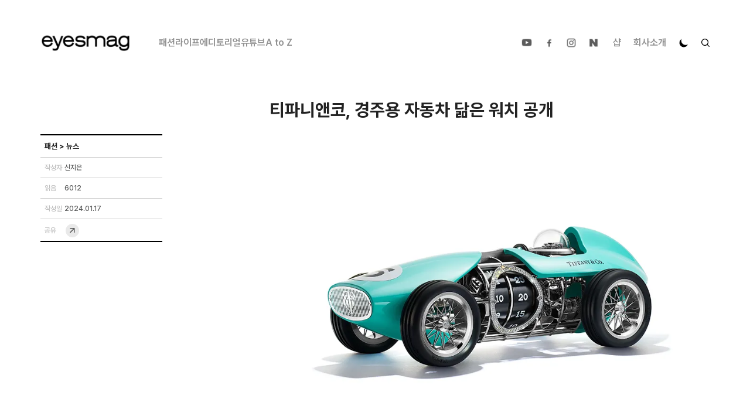

--- FILE ---
content_type: text/html; charset=utf-8
request_url: https://www.eyesmag.com/posts/156039/tifany-time-for-speed-watch
body_size: 47645
content:
<!DOCTYPE html><html lang="ko"><head><meta name="viewport" content="width=device-width, initial-scale=1.0, user-scalable=no"/><meta charSet="UTF-8"/><meta name="author" content="dgoo91"/><meta name="naver-site-verification" content="95cf3fd8cfce50510337b9217c0510a4ba94d5e6"/><meta property="fb:app_id" content="344710732353566"/><meta name="facebook-domain-verification" content="q8mxosfoy8yedcd00bmmvwxyk6asw3"/><meta name="twitter:site" content="https://www.eyesmag.com/"/><meta name="twitter:card" content="summary_large_image"/><title>티파니앤코, 경주용 자동차 닮은 워치 공개</title><meta property="og:title" content="티파니앤코, 경주용 자동차 닮은 워치 공개"/><meta property="og:url" content="tifany-time-for-speed-watch"/><meta property="twitter:url" content="tifany-time-for-speed-watch"/><meta property="og:image" content="https://cdn.eyesmag.com/content/uploads/posts/2024/01/17/AA-317c81bf-f570-4945-94a1-5b72f8338373.jpg"/><meta property="twitter:image" content="https://cdn.eyesmag.com/content/uploads/posts/2024/01/17/AA-317c81bf-f570-4945-94a1-5b72f8338373.jpg"/><meta name="description" content="티파니 블루 컬러를 입었다"/><meta property="og:description" content="티파니 블루 컬러를 입었다"/><meta property="twitter:description" content="티파니 블루 컬러를 입었다"/><meta name="keywords" content="아이즈매거진,EYESMAG,티파니앤코,시계,TIFFANY&amp;CO,WATCH"/><meta name="news_keywords" content="티파니앤코,시계,TIFFANY&amp;CO,WATCH"/><meta name="og:type" content="article"/><script type="application/ld+json">{
          "@context": "https://schema.org",
          "@type": "NewsArticle",
          "headline": "티파니앤코, 경주용 자동차 닮은 워치 공개",
          "datePublished": "2024-01-17T04:47:00Z",
          "dateModified": "2026-01-26T10:15:34Z",
          "publisher": {
              "@type": "Organization",
              "name": "아이즈매거진",
              "logo": {
                  "@type": "ImageObject",
                  "url": "https://cdn.eyesmag.com/static/img/eyesmag-bk.png"
              }
          },
          "mainEntityOfPage": {
            "@type": "WebPage",
            "@id": "https://eyesmag.com.com/posts/156039/tifany-time-for-speed-watch"
          },
          "author": {
              "@type": "Person",
              "name": "jieun"
          },
          "image": {
              "@type": "ImageObject",
              "url": "https://cdn.eyesmag.com/content/uploads/posts/2024/01/17/AA-317c81bf-f570-4945-94a1-5b72f8338373.jpg",
              "height": 640,
              "width": 960
          },
          "articleBody": "티파니 블루 컬러를 입었다"
          }</script><script type="application/ld+json">{"@context":"https://schema.org","@type":"BreadcrumbList","itemListElement":[{"@type":"ListItem","position":1,"name":"홈","item":"https://www.eyesmag.com"}]}</script><meta name="next-head-count" content="22"/><link rel="icon" href="https://cdn.eyesmag.com/icons/favicon.ico?v=1"/><link rel="apple-touch-icon" sizes="180x180" href="https://cdn.eyesmag.com/icons/apple-touch-icon.png?v=1"/><link rel="icon" type="image/png" sizes="32x32" href="https://cdn.eyesmag.com/icons/favicon-32x32.png?v=1"/><link rel="icon" type="image/png" sizes="16x16" href="https://cdn.eyesmag.com/icons/favicon-16x16.png?v=1"/><link rel="mask-icon" href="https://cdn.eyesmag.com/icons/safari-pinned-tab.svg?v=1" color="#5bbad5"/><link rel="manifest" href="/site.webmanifest"/><script src="//platform.twitter.com/widgets.js" defer=""></script><script type="application/ld+json">{
  "@context": "http://schema.org",
  "@type": "Organization",
  "image": "https://www.eyesmag.com/static/img/wt_1000_1000.jpg",
  "url": "https://www.eyesmag.com/",
  "logo": "https://www.eyesmag.com/static/img/img-logo-top-black@2x.png",
  "sameAs": [
    "https://www.youtube.com/channel/UCBiSffyBdhIRjYG5q46Td_w",
    "https://www.instagram.com/eyesmag",
    "https://www.facebook.com/infoeyesmag",
    "https://www.threads.net/@eyesmag?igshid=NTc4MTIwNjQ2YQ==",
    "https://blog.naver.com/eyesmag2013"
  ],
  "founder": "Jinpyo Park",
  "foundingDate": "2021",
  "legalName": "주식회사 아이즈",
  "location": {
    "@type": "Place",
    "address": {
      "@type": "PostalAddress",
      "addressLocality": "eyesmag, 39, Bongeunsa-ro 22-gil, Gangnam-gu, Seoul, Republic of Korea"
    }
  },
  "telephone": "+82 70 4232 4565"
}</script><script type="application/ld+json">{
  "@context": "https://schema.org",
  "@type": "WebSite",
  "name": "아이즈매거진",
  "url": "https://www.eyesmag.com/",
  "potentialAction": {
    "@type": "SearchAction",
    "target": "https://www.eyesmag.com/search?s={search_term_string}",
    "query-input": "required name=search_term_string"
  }
}</script><link rel="stylesheet" href="https://cdn.knightlab.com/libs/juxtapose/latest/css/juxtapose.css"/><script src="https://cdn.knightlab.com/libs/juxtapose/latest/js/juxtapose.min.js"></script><link rel="preload" href="/_next/static/media/9b6e25f1a98224e0-s.p.woff2" as="font" type="font/woff2" crossorigin="anonymous" data-next-font="size-adjust"/><link rel="preload" href="/_next/static/media/eefdda3cf4c562e0-s.p.otf" as="font" type="font/otf" crossorigin="anonymous" data-next-font="size-adjust"/><link rel="preload" href="/_next/static/media/0f3f0ec0c964cf74-s.p.otf" as="font" type="font/otf" crossorigin="anonymous" data-next-font="size-adjust"/><link rel="preload" href="/_next/static/media/4dd59e0010fdff74-s.p.otf" as="font" type="font/otf" crossorigin="anonymous" data-next-font="size-adjust"/><link rel="preload" href="/_next/static/media/6ef4a7caff35f748-s.p.otf" as="font" type="font/otf" crossorigin="anonymous" data-next-font="size-adjust"/><link rel="preload" href="/_next/static/css/d2dc0aee2f044506.css" as="style"/><link rel="stylesheet" href="/_next/static/css/d2dc0aee2f044506.css" data-n-g=""/><noscript data-n-css=""></noscript><script defer="" nomodule="" src="/_next/static/chunks/polyfills-c67a75d1b6f99dc8.js"></script><script src="/_next/static/chunks/webpack-3322942f0917b8ab.js" defer=""></script><script src="/_next/static/chunks/framework-e50de212705b2753.js" defer=""></script><script src="/_next/static/chunks/main-512e1a1e20282eec.js" defer=""></script><script src="/_next/static/chunks/pages/_app-8b56559f2fbbc184.js" defer=""></script><script src="/_next/static/chunks/29107295-bf659380bc4115de.js" defer=""></script><script src="/_next/static/chunks/b637e9a5-c2a222d187f3c3d1.js" defer=""></script><script src="/_next/static/chunks/488-f6dc459bae468f47.js" defer=""></script><script src="/_next/static/chunks/7871-fdc42231228a1e22.js" defer=""></script><script src="/_next/static/chunks/4322-d0fb3c6432e64087.js" defer=""></script><script src="/_next/static/chunks/8734-3488f80bb084455c.js" defer=""></script><script src="/_next/static/chunks/810-f4fddd0591fa1f48.js" defer=""></script><script src="/_next/static/chunks/pages/posts/%5Bid%5D/%5Bpost_name%5D-52a5beb1e3d30f1c.js" defer=""></script><script src="/_next/static/oLK9ewWStOoIg8QdJhkGw/_buildManifest.js" defer=""></script><script src="/_next/static/oLK9ewWStOoIg8QdJhkGw/_ssgManifest.js" defer=""></script><style data-styled="" data-styled-version="5.3.11">html,body,div,span,applet,object,iframe,h1,h2,h3,h4,h5,h6,p,blockquote,pre,a,abbr,acronym,address,big,cite,code,del,dfn,em,img,ins,kbd,q,s,samp,small,strike,strong,sub,sup,tt,var,b,u,i,center,dl,dt,dd,ol,ul,li,fieldset,form,label,legend,table,caption,tbody,tfoot,thead,tr,th,td,article,aside,canvas,details,embed,figure,figcaption,footer,header,hgroup,menu,nav,output,ruby,section,summary,time,mark,audio,video{margin:0;padding:0;border:0;font-size:100%;font:inherit;vertical-align:baseline;}/*!sc*/
:focus{outline:0;}/*!sc*/
article,aside,details,figcaption,figure,footer,header,hgroup,menu,nav,section{display:block;}/*!sc*/
body{line-height:1;}/*!sc*/
ol,ul{list-style:none;}/*!sc*/
blockquote,q{quotes:none;}/*!sc*/
blockquote:before,blockquote:after,q:before,q:after{content:'';content:none;}/*!sc*/
table{border-collapse:collapse;border-spacing:0;}/*!sc*/
input[type=search]::-webkit-search-cancel-button,input[type=search]::-webkit-search-decoration,input[type=search]::-webkit-search-results-button,input[type=search]::-webkit-search-results-decoration{-webkit-appearance:none;-moz-appearance:none;}/*!sc*/
input[type=search]{-webkit-appearance:none;-moz-appearance:none;-webkit-box-sizing:content-box;-moz-box-sizing:content-box;box-sizing:content-box;}/*!sc*/
textarea{overflow:auto;vertical-align:top;resize:vertical;}/*!sc*/
audio,canvas,video{display:inline-block;*display:inline;*zoom:1;max-width:100%;}/*!sc*/
audio:not([controls]){display:none;height:0;}/*!sc*/
[hidden]{display:none;}/*!sc*/
html{font-size:100%;-webkit-text-size-adjust:100%;-ms-text-size-adjust:100%;}/*!sc*/
a:active,a:hover{outline:0;}/*!sc*/
img{border:0;-ms-interpolation-mode:bicubic;}/*!sc*/
figure{margin:0;}/*!sc*/
form{margin:0;}/*!sc*/
fieldset{border:1px solid #c0c0c0;margin:0 2px;padding:0.35em 0.625em 0.75em;}/*!sc*/
legend{border:0;padding:0;white-space:normal;*margin-left:-7px;}/*!sc*/
button,input,select,textarea{font-size:100%;margin:0;vertical-align:baseline;*vertical-align:middle;}/*!sc*/
button,input{line-height:normal;}/*!sc*/
button,select{text-transform:none;}/*!sc*/
button,html input[type="button"],input[type="reset"],input[type="submit"]{-webkit-appearance:button;cursor:pointer;*overflow:visible;}/*!sc*/
button[disabled],html input[disabled]{cursor:default;}/*!sc*/
input[type="checkbox"],input[type="radio"]{box-sizing:border-box;padding:0;*height:13px;*width:13px;}/*!sc*/
input[type="search"]{-webkit-appearance:textfield;-moz-box-sizing:content-box;-webkit-box-sizing:content-box;box-sizing:content-box;}/*!sc*/
input[type="search"]::-webkit-search-cancel-button,input[type="search"]::-webkit-search-decoration{-webkit-appearance:none;}/*!sc*/
button::-moz-focus-inner,input::-moz-focus-inner{border:0;padding:0;}/*!sc*/
textarea{overflow:auto;vertical-align:top;}/*!sc*/
table{border-collapse:collapse;border-spacing:0;}/*!sc*/
html,button,input,select,textarea{color:#222;}/*!sc*/
::-moz-selection{background:#b3d4fc;text-shadow:none;}/*!sc*/
::selection{background:#b3d4fc;text-shadow:none;}/*!sc*/
img{vertical-align:middle;}/*!sc*/
fieldset{border:0;margin:0;padding:0;}/*!sc*/
textarea{resize:vertical;}/*!sc*/
.chromeframe{margin:0.2em 0;background:#ccc;color:#000;padding:0.2em 0;}/*!sc*/
html{height:100%;}/*!sc*/
body{font-family:'sans-serif;    font-size: 16px;    height: 100%;    word-break: break-word;    background-color: #fff;        @media (max-width: 767px) {            width: 100%;      overflow-x: hidden;    ;    }    }  #__next {    /* height: 100%; */  }  main {        @media (max-width: 767px) {            overflow-x: hidden;    ;    }    }  button {    display: inline-block;    padding: 0;    border: 0;    font-family: inherit;    &,    &:focus,    &:active {      background: none;      outline: none;    }    span {      position: relative;    }    &.load-more {      display: block;      margin: 4rem auto;      padding: 14px 53px;      line-height: 24px;      font-size: 18px;      font-weight: 700;      color: #000;      border: 2px solid #000;      border-radius: 1px;      transition: 200ms;      -webkit-tap-highlight-color: rgba(0, 0, 0, 0);          @media (max-width: 1023px) {              padding: 12px 37.5px;        line-height: 20px;        font-size: 14px;      ;    }            @media (max-width: 767px) {              padding: 10px 22px;        line-height: 20px;        font-size: 14px;        border-width: 1px;      ;    }      }  }  a {    text-decoration: none;    outline: none;    &:focus {      outline: none;    }    &:hover, &:active {      text-decoration: none;    }  }  .mt1 {    margin-top: 1rem;  }  .mt2 {    margin-top: 2rem;  }  .mt3 {    margin-top: 3rem;  }  .mt4 {    margin-top: 4rem;  }  .flex-break {    flex-basis: 100%;    height: 0;  }  input {    &::placeholder {      color: inherit;      opacity: 1;    }    &::-webkit-input-placeholder {      color: inherit;    }    &:-ms-input-placeholder {      color: inherit;    }    &:-mos-input-placeholder {      color: inherit;    }    &[type="text"]::-ms-clear {      display:none;    }  }  .posts-empty {    padding: 3em 0 4em;    margin: 0 auto;    font-size: 16px;    color: #a4a4a4;    text-align: center;  };}/*!sc*/
data-styled.g2[id="sc-global-byfPLb1"]{content:"sc-global-byfPLb1,"}/*!sc*/
.jondRl{position:relative;display:block;overflow:hidden;}/*!sc*/
.jondRl h1{display:block;margin-bottom:30px;}/*!sc*/
.jondRl b{font-weight:700;}/*!sc*/
.jondRl em{font-style:italic;}/*!sc*/
.jondRl a{color:#444;}/*!sc*/
.jondRl .aligncenter{padding:20px 0;}/*!sc*/
.jondRl p > img{padding:20px 0;}/*!sc*/
.jondRl ul{list-style:inside;}/*!sc*/
.jondRl ol{list-style:decimal;padding-left:20px;}/*!sc*/
.jondRl li{margin-left:1px;}/*!sc*/
.jondRl h2{display:block;font-size:1.5em;margin-block-start:0.83em;margin-block-end:0.83em;margin-inline-start:0px;margin-inline-end:0px;font-weight:bold;}/*!sc*/
.jondRl h3{display:block;font-size:1.17em;margin-block-start:1em;margin-block-end:1em;margin-inline-start:0px;margin-inline-end:0px;font-weight:bold;}/*!sc*/
.jondRl table td{border-color:#ccc;border-style:solid;border-width:1px;padding:0.4rem;}/*!sc*/
.jondRl h1 > span > strong{font-weight:700;}/*!sc*/
.jondRl .juxtapose{margin:15px 0;}/*!sc*/
.jondRl .jx-knightlab{display:none;}/*!sc*/
.jondRl .jx-slider{color:#000;}/*!sc*/
data-styled.g22[id="sc-ad87b068-0"]{content:"jondRl,"}/*!sc*/
</style></head><body><div id="__next"><div id="app" class="__className_9b4f47 __variable_7eed5e dark:bg-[#222]"><div class="hidden lg:pt-[20px] lg:inline-block w-full"></div><header id="mobile-header" class="md:hidden top-0 z-50 border-b border-solid border-b-[#eeeeee] dark:border-b-[#4F4F4F] lg:border-none bg-white dark:bg-[#222] transition-all duration-300 sticky"><div class="relative flex items-center justify-between mx-auto h-[53px]"><button class="block pl-2.5 h-full z-30"><svg width="24" height="24" viewBox="0 0 24 24" fill="none" xmlns="http://www.w3.org/2000/svg"><path d="M10.8152 18.9087L4.31685 12.4163C4.2049 12.3043 4.1241 12.1811 4.07445 12.0465C4.02482 11.9119 4 11.7699 4 11.6206C4 11.4713 4.02482 11.3294 4.07445 11.1948C4.1241 11.0602 4.2049 10.9369 4.31685 10.825L10.8152 4.32661C11.0265 4.11537 11.2885 4.00659 11.6013 4.00026C11.9142 3.99391 12.1846 4.10468 12.4125 4.33258C12.6404 4.5478 12.7585 4.81085 12.7669 5.12173C12.7752 5.4326 12.6654 5.70198 12.4375 5.92988L7.88425 10.4831H18.569C18.8882 10.4831 19.1576 10.5929 19.3772 10.8125C19.5967 11.0321 19.7065 11.3014 19.7065 11.6206C19.7065 11.9398 19.5967 12.2092 19.3772 12.4288C19.1576 12.6483 18.8882 12.7581 18.569 12.7581H7.88425L12.4375 17.3114C12.6487 17.5226 12.7585 17.7878 12.7669 18.107C12.7752 18.4262 12.6654 18.6935 12.4375 18.9087C12.2223 19.1366 11.9551 19.2505 11.6359 19.2505C11.3167 19.2505 11.0431 19.1366 10.8152 18.9087Z" class="fill-black dark:fill-white"></path></svg></button><h1 class="font-bold text-[21px] leading-[25.2px] text-black dark:text-white hidden"><div class="absolute top-0 bottom-0 left-0 right-0 flex items-center justify-center w-full mx-auto"></div></h1><div class="flex items-center self-stretch"><span class="z-10 pl-2 cursor-pointer pr-2"><svg width="16" height="16" viewBox="0 0 16 16" fill="none" xmlns="http://www.w3.org/2000/svg"><path class="fill-black stroke-black dark:fill-white dark:stroke-white" fill-rule="evenodd" clip-rule="evenodd" d="M13.5037 9.7887C13.2585 10.4273 12.9165 11.0176 12.4957 11.5382L15.8978 14.9403C16.0341 15.0765 16.0341 15.2974 15.8978 15.4337L15.4045 15.927C15.2683 16.0632 15.0473 16.0632 14.9111 15.927L11.509 12.5249C10.9854 12.9456 10.3951 13.2877 9.75952 13.5328C9.0452 13.8052 8.27337 13.9566 7.46522 13.9566C5.67941 13.9566 4.06311 13.2332 2.89477 12.0618C1.72643 10.8935 1 9.27717 1 7.49136C1 5.70556 1.72038 4.09228 2.89174 2.92394C4.06008 1.75258 5.67639 1.02917 7.46219 1.02917C9.24799 1.02917 10.8643 1.75258 12.0326 2.92394C13.201 4.09531 13.9274 5.70859 13.9274 7.49439C13.9274 8.30254 13.7761 9.0774 13.5037 9.7887ZM3.8815 11.0751C4.79862 11.9922 6.06684 12.5612 7.46219 12.5612C8.85754 12.5612 10.1258 11.9922 11.0429 11.0751C11.96 10.158 12.529 8.88974 12.529 7.49439C12.529 6.09904 11.96 4.83082 11.0429 3.9137C10.1258 2.99659 8.85754 2.42755 7.46219 2.42755C6.06684 2.42755 4.79862 2.99659 3.8815 3.9137C2.96438 4.83082 2.39535 6.09904 2.39535 7.49439C2.39535 8.88974 2.96438 10.158 3.8815 11.0751Z"></path></svg></span><button class="z-10 pr-1 block"><svg width="34" height="34" viewBox="0 0 34 34" fill="none" xmlns="http://www.w3.org/2000/svg"><path d="M12.9533 11.2771L22.1392 11.2728C22.2975 11.2728 22.4418 11.3029 22.5721 11.3629C22.7024 11.423 22.8203 11.5058 22.9259 11.6114C23.0314 11.717 23.1142 11.8349 23.1743 11.9651C23.2344 12.0954 23.2644 12.2397 23.2644 12.3981L23.2644 21.5881C23.2644 21.8869 23.156 22.1491 22.9393 22.3748C22.7226 22.6005 22.453 22.7134 22.1307 22.7134C21.8174 22.7223 21.5479 22.6198 21.3222 22.4059C21.0965 22.192 20.9836 21.9239 20.9836 21.6016V15.1623L13.4283 22.7176C13.2026 22.9433 12.9345 23.0562 12.624 23.0562C12.3135 23.0562 12.0454 22.9433 11.8197 22.7176C11.594 22.4919 11.4811 22.2238 11.4811 21.9133C11.4811 21.6027 11.594 21.3346 11.8197 21.1089L19.3749 13.5536L12.9357 13.5536C12.6369 13.5536 12.3718 13.4437 12.1402 13.2239C11.9086 13.0041 11.7972 12.7375 11.8062 12.4242C11.7972 12.1109 11.9056 11.8413 12.1313 11.6156C12.357 11.3899 12.631 11.2771 12.9533 11.2771Z" class="fill-black dark:fill-white"></path></svg></button></div></div></header><header id="header" class="hidden md:flex flex-col sticky top-0 z-[100] border-b border-solid border-b-[#eeeeee] dark:border-b-[#4F4F4F] lg:border-none bg-white dark:bg-[#222] lg:px-8 transition-all duration-300"><nav class="w-full flex items-center justify-center mx-auto lg:justify-between max-w-eyes h-[51px] lg:h-[100px]"><div class="flex items-center"><a title="메인" href="/"><img src="https://cdn.eyesmag.com/logo/logo-bk.png" alt="logo" class="w-[154px] h-[39px] dark:hidden"/><img src="https://cdn.eyesmag.com/logo/logo-wt.png" alt="logo" class="w-[154px] h-[39px] hidden dark:block"/></a><div class="hidden gap-5 ml-12 font-semibold lg:flex"></div></div><ul class="hidden lg:flex items-center font-semibold dark:text-[#8E8D92]"><li class="px-2"><a class="relative" href="https://www.youtube.com/channel/UCBiSffyBdhIRjYG5q46Td_w?view_as=subscriber" target="_blank"><img src="https://cdn.eyesmag.com/icons/ic-sns-youtube-gray.svg" width="22" alt="유튜브"/><img class="absolute top-0 left-0 w-full transition-all duration-300 opacity-0 dark:hidden hover:opacity-100" src="https://cdn.eyesmag.com/icons/ic-sns-youtube-black.png" width="22" alt="유튜브"/><img class="absolute top-0 left-0 hidden w-full transition-all duration-300 opacity-0 dark:block hover:opacity-100" src="https://cdn.eyesmag.com/icons/ic-sns-youtube-white.png" width="22" alt="유튜브"/></a></li><li class="px-2"><a class="relative" href="https://www.facebook.com/infoeyesmag" target="_blank"><img src="https://cdn.eyesmag.com/icons/ic-sns-fb-gray.svg" alt="페이스북"/><img class="absolute top-0 left-0 w-full transition-all duration-300 opacity-0 dark:hidden hover:opacity-100" src="https://cdn.eyesmag.com/icons/ic-sns-fb-black.png" width="22" alt="페이스북"/><img class="absolute top-0 left-0 hidden w-full transition-all duration-300 opacity-0 dark:block hover:opacity-100" src="https://cdn.eyesmag.com/icons/ic-sns-fb-white.png" width="22" alt="페이스북"/></a></li><li class="px-2"><a class="relative" href="https://www.instagram.com/eyesmag" target="_blank"><img src="https://cdn.eyesmag.com/icons/ic-sns-instagram-gray.svg" alt="인스타그램"/><img class="absolute top-0 left-0 w-full transition-all duration-300 opacity-0 dark:hidden hover:opacity-100" src="https://cdn.eyesmag.com/icons/ic-sns-instagram-black.png" width="22" alt="인스타그램"/><img class="absolute top-0 left-0 hidden w-full transition-all duration-300 opacity-0 dark:block hover:opacity-100" src="https://cdn.eyesmag.com/icons/ic-sns-instagram-white.png" width="22" alt="인스타그램"/></a></li><li class="pl-2 pr-3"><a class="relative" href="https://post.naver.com/my.nhn?memberNo=5661778" target="_blank"><img src="https://cdn.eyesmag.com/icons/ic-sns-naver-gray.svg" alt="네이버 포스트"/><img class="absolute top-0 left-0 w-full transition-all duration-300 opacity-0 dark:hidden hover:opacity-100" src="https://cdn.eyesmag.com/icons/ic-sns-naver-black.png" width="22" alt="네이버 포스트"/><img class="absolute top-0 left-0 hidden w-full transition-all duration-300 opacity-0 dark:block hover:opacity-100" src="https://cdn.eyesmag.com/icons/ic-sns-naver-white.png" width="22" alt="네이버 포스트"/></a></li><li class="px-[10.5px] text-[#919191] hover:text-black dark:hover:text-white transition-all duration-300"><a href="//shop.eyesmag.com">샵</a></li><li class="px-[10.5px] text-[#919191] hover:text-black dark:hover:text-white transition-all duration-300"><a href="/about">회사소개</a></li><li class="px-[10.5px]"><svg xmlns="http://www.w3.org/2000/svg" width="18" height="18" viewBox="0 0 24 24" color="#000" fill="none" stroke-width="2" stroke-linecap="round" stroke-linejoin="round" stroke="currentColor" style="cursor:pointer;transform:rotate(40deg)"><mask id="circle-mask-0"><rect x="0" y="0" width="100%" height="100%" fill="white"></rect><circle style="cx:50%;cy:23%" r="9" fill="black"></circle></mask><circle cx="12" cy="12" fill="#000" style="r:9px" mask="url(#circle-mask-0)"></circle><g stroke="currentColor" style="opacity:0"><line x1="12" y1="1" x2="12" y2="3"></line><line x1="12" y1="21" x2="12" y2="23"></line><line x1="4.22" y1="4.22" x2="5.64" y2="5.64"></line><line x1="18.36" y1="18.36" x2="19.78" y2="19.78"></line><line x1="1" y1="12" x2="3" y2="12"></line><line x1="21" y1="12" x2="23" y2="12"></line><line x1="4.22" y1="19.78" x2="5.64" y2="18.36"></line><line x1="18.36" y1="5.64" x2="19.78" y2="4.22"></line></g></svg></li><li class="pl-[10.5px] cursor-pointer"><svg width="14" height="14" viewBox="0 0 14 14" fill="none" xmlns="http://www.w3.org/2000/svg" class="fill-black stroke-black md:stroke-none dark:fill-[#8E8D92] dark:hover:fill-white transition-all duration-300"><path fill-rule="evenodd" clip-rule="evenodd" d="M11.6701 8.17555C11.4413 8.77163 11.122 9.3225 10.7294 9.8084L13.9047 12.9837C14.0318 13.1108 14.0318 13.3171 13.9047 13.4442L13.4442 13.9047C13.3171 14.0318 13.1108 14.0318 12.9837 13.9047L9.8084 10.7294C9.31968 11.122 8.7688 11.4413 8.17555 11.6701C7.50885 11.9243 6.78848 12.0656 6.0342 12.0656C4.36745 12.0656 2.8589 11.3904 1.76845 10.2971C0.678 9.20668 0 7.69813 0 6.03138C0 4.36463 0.67235 2.8589 1.76563 1.76845C2.85608 0.675175 4.36463 0 6.03138 0C7.69813 0 9.20668 0.675175 10.2971 1.76845C11.3876 2.86173 12.0656 4.36745 12.0656 6.0342C12.0656 6.78848 11.9243 7.51168 11.6701 8.17555ZM2.6894 9.37618C3.54538 10.2322 4.72905 10.7633 6.03138 10.7633C7.3337 10.7633 8.51738 10.2322 9.37335 9.37618C10.2293 8.5202 10.7604 7.33653 10.7604 6.0342C10.7604 4.73188 10.2293 3.5482 9.37335 2.69223C8.51738 1.83625 7.3337 1.30515 6.03138 1.30515C4.72905 1.30515 3.54538 1.83625 2.6894 2.69223C1.83343 3.5482 1.30233 4.73188 1.30233 6.0342C1.30233 7.33653 1.83343 8.5202 2.6894 9.37618Z"></path></svg></li></ul></nav></header><div class="md:fixed top-[143px] pb-[143px] lg:top-[192px] lg:pb-[192px] left-0 right-0 bottom-0 w-full h-full z-[80] box-border overflow-scroll md:px-3.5 lg:px-8 transition-all duration-300 hidden"><div id="desktop-search-results" class="hidden pt-[19px] pb-[53px] transition-all duration-300"><article class="mx-auto mt-[22px] md:mt-10 max-w-eyes"><div class="flex flex-wrap flex-1 gap-0 md:gap-[2.7%]"><div class="text-xl font-medium posts-empty pt-[46px] pb-80">표시할 기사가 없습니다.</div></div></article><div class="flex w-full px-3 mx-auto transition-all duration-300 md:px-0 max-w-eyes hover:px-14 mb-9"><div class="w-full mx-auto bg-white dark:bg-[#222] rounded-lg md:max-w-eyes border border-solid border-black dark:border-white mt-1 transition-all duration-300 mb-0 hover:shadow-[0px_0px_25px_20px_#e8e8e8] dark:hover:shadow-[0px_0px_25px_20px_#343434]"><button class="w-full dark:text-white rounded-lg font-black lg:font-extrabold text-xs lg:text-sm h-[32px] lg:h-[43px] transition-all duration-300">더보기</button></div></div></div></div><div class="lg:hidden fixed top-[54px] left-0 right-0 bottom-0 w-full h-full z-[80] box-border hidden"><div id="mobile-search-results" class="hidden pt-[19px] h-full pb-[53px] overflow-scroll bg-white dark:bg-[#222]"></div></div><main class="overflow-visible"><div class="lg:top-[100px] sticky bg-black dark:bg-white h-1 top-[53px] left-0 z-[9999] transition-width duration-75 max-w-full transform-gpu" style="width:0%;transition:ease-in-out 0s"></div><div id="articleContent"><div class="px-3 pt-3.5 md:hidden"><span class="font-medium text-[13px] leading-[15.6px] text-[#757575] dark:text-[#8E8D92]"><span class="block w-1/4 text-white text-opacity-0 bg-gray-200 dark:bg-gray-700">...</span></span></div><section class="px-3 md:px-3.5 lg:px-8 mt-[5px] md:mt-[42px] md:mb-6"><div class="flex justify-start mx-auto md:justify-end max-w-eyes"><div class="w-full md:w-[65.76%]"><h1 class="font-bold text-[25px] lg:text-3xl leading-[34.5px] dark:text-white transition-all duration-300">티파니앤코, 경주용 자동차 닮은 워치 공개</h1></div></div></section><div class="md:hidden flex font-medium text-[13px] leading-6 text-[#757575] dark:text-[#8E8D92] px-3.5 items-center gap-1 mt-[15px] mb-3.5"><dl class="flex items-center gap-1"><dt>작성자</dt><a class="underline underline-offset-2 hover:underline" href="/author/jieun"><dd>신지은</dd></a></dl><div class="w-[3px] h-[3px] bg-[#757575] rounded-full"></div><dl class="flex items-center gap-1"><dt>읽음</dt><dd>6012</dd></dl><div class="w-[3px] h-[3px] bg-[#757575] rounded-full"></div><dl class="flex items-center gap-1"><dt>작성일</dt><dd>2024.01.17</dd></dl></div><section class="md:px-3.5 lg:px-8 mb-0 md:mb-[31px]"><div class="flex mx-auto max-w-eyes"><aside class="hidden md:flex flex-col w-[34.24%] relative justify-between"><div class="sticky lg:top-[100px] max-w-[208px] w-full" style="margin-bottom:0px"><dl class="border-t-2 border-solid border-t-[#000] border-b border-b-[#CECECE] px-[7px] dark:border-t-white dark:border-b-[#8E8D92] transition-all duration-300"><dd class="text-[13px] leading-6 w-full md:pt-[7px] md:pb-[6px] h-[37px]"><span class="block w-1/2 text-white text-opacity-0 bg-gray-200 h-2/3 dark:bg-gray-700">...</span></dd></dl><dl class="flex border-b border-solid border-b-[#CECECE] gap-[19px] md:py-[9px] px-[7px] dark:border-b-[#8E8D92] transition-all duration-300"><dt class="w-[34px] md:text-xs leading-[34px] font-medium text-[#BFBFBF] dark:text-[#8E8D92] transition-all duration-300">작성자</dt><a href="/author/jieun"><dd class="md:text-xs leading-[33.5px] font-medium text-[#595A5A] dark:text-white transition-all duration-300">신지은</dd></a></dl><dl class="flex border-b border-solid border-b-[#CECECE] gap-[19px] md:py-[9px] px-[7px] dark:border-b-[#8E8D92] transition-all duration-300"><dt class="w-[34px] md:text-xs leading-[34px] font-medium text-[#BFBFBF] dark:text-[#8E8D92] transition-all duration-300">읽음</dt><dd class="md:text-xs leading-[33.5px] font-medium text-[#595A5A] dark:text-white transition-all duration-300">6012</dd></dl><dl class="flex border-b border-solid border-b-[#CECECE] gap-[19px] md:py-[9px] px-[7px] dark:border-b-[#8E8D92] transition-all duration-300"><dt class="w-[34px] md:text-xs leading-[34px] font-medium text-[#BFBFBF] dark:text-[#8E8D92] transition-all duration-300">작성일</dt><dd class="md:text-xs leading-[33.5px] font-medium text-[#595A5A] dark:text-white transition-all duration-300">2024.01.17</dd></dl><dl class="flex items-center border-b-2 border-solid border-b-[#000] gap-[19px] md:py-[5.5px] px-[7px] dark:border-b-white transition-all duration-300"><dt class="w-[34px] md:text-xs leading-[34px] font-medium text-[#BFBFBF] dark:text-[#8E8D92] transition-all duration-300">공유</dt><dd class="md:text-xs leading-[33.5px] font-medium text-[#595A5A] dark:text-white transition-all duration-300 cursor-pointer"><img src="https://cdn.eyesmag.com/icons/ic-share01.svg" alt="공유하기" height="26"/></dd></dl></div></aside><article class="overflow-hidden w-full md:w-[65.76%] post-detail"><div class="sc-ad87b068-0 jondRl post-article-inner dark:text-white max-h-[75vh] overflow-hidden relative md:max-h-fit"><div class="post-content"></div><div id="expandBtn" class="md:hidden mx-auto md:px-0 md:max-w-eyes z-30 absolute bottom-0 left-0 right-0 w-full mb-[9px] transition-all duration-300 px-3 hover:px-14"><button class="w-full border border-solid border-black dark:border-white dark:text-white rounded-lg font-black lg:font-extrabold text-xs lg:text-sm h-[32px] lg:h-[43px] bg-white dark:bg-[#222] transition-all duration-300">더보기</button></div><div class="md:hidden absolute bottom-0 w-[110%] -left-2 z-10 dark:hidden transition-all duration-300"><div class="relative h-20 transition-all duration-300 blur-sm top-2" style="background:linear-gradient(rgba(255, 255, 255, 0.2) 0%, rgba(255, 255, 255, 1) 100%)"></div><div class="relative bottom-0 h-[45px] transition-all duration-300 bg-white"></div></div><div class="hidden absolute bottom-0 w-[110%] -left-2 dark:block dark:md:hidden z-10 transition-all duration-300"><div class="relative h-20 transition-all duration-300 blur-sm top-2" style="background:linear-gradient(rgba(34, 34, 34, 0.2) 0%, rgba(34, 34, 34, 1) 100%)"></div><div class="relative bottom-0 h-[45px] bg-[#222] transition-all duration-300"></div></div></div><div class="post-source"><div class="px-0 lg:px-0 pt-[28.5px]"><div class="border-t border-[#757575] border-solid dark:border-[#CACACB]"></div><dl class="flex flex-wrap gap-2 py-3 px-[5px]"><a class="border border-solid border-[#757575] dark:border-[#CACACB] rounded-[1px] text-[14px] md:text-[14px] font-medium md:font-normal leading-7 md:leading-7 px-3 md:px-[7px] text-[#757575] dark:text-[#CACACB] hover:bg-[#757575] hover:text-white dark:hover:text-white" href="/search?s=%ED%8B%B0%ED%8C%8C%EB%8B%88%EC%95%A4%EC%BD%94">티파니앤코</a><a class="border border-solid border-[#757575] dark:border-[#CACACB] rounded-[1px] text-[14px] md:text-[14px] font-medium md:font-normal leading-7 md:leading-7 px-3 md:px-[7px] text-[#757575] dark:text-[#CACACB] hover:bg-[#757575] hover:text-white dark:hover:text-white" href="/search?s=%EC%8B%9C%EA%B3%84">시계</a><a class="border border-solid border-[#757575] dark:border-[#CACACB] rounded-[1px] text-[14px] md:text-[14px] font-medium md:font-normal leading-7 md:leading-7 px-3 md:px-[7px] text-[#757575] dark:text-[#CACACB] hover:bg-[#757575] hover:text-white dark:hover:text-white" href="/search?s=TIFFANY&amp;CO">TIFFANY&amp;CO</a><a class="border border-solid border-[#757575] dark:border-[#CACACB] rounded-[1px] text-[14px] md:text-[14px] font-medium md:font-normal leading-7 md:leading-7 px-3 md:px-[7px] text-[#757575] dark:text-[#CACACB] hover:bg-[#757575] hover:text-white dark:hover:text-white" href="/search?s=WATCH">WATCH</a></dl><div class="border-b border-[#757575] border-solid dark:border-[#CACACB]"></div></div></div><div class="md:hidden"><div class="outside h-[31px] transition-all duration-300"></div></div></article></div></section></div><section class="pt-[20px] md:pt-20 bg-[#ECECEC] dark:bg-[#191919] transition-all duration-300"><div class="px-3 lg:px-8 md:px-3.5"><ul class="flex w-full mx-auto max-w-eyes mb-3 md:mb-[27px]"><li class="flex-1 md:flex-none font-bold box-border border-b-2 border-solid transition-all duration-300 md:border-b-[3px] md:pr-[60px] border-black hover:border-black dark:border-white dark:hover:border-white"><button class="w-full transition-all duration-300 md:text-left text-base md:text-[25px] lg:text-2xl pb-[3px] md:pb-[15px] text-black hover:text-black dark:text-white dark:hover:text-white"><span>관련 기사</span></button></li><li class="flex-1 md:flex-none font-bold box-border border-b-2 border-solid border-[#CCCBCC] hover:border-[#979797] dark:border-[#707070] dark:hover:border-[#8a888a] transition-all duration-300 md:border-b-[3px] md:pr-[60px]"><button class="w-full text-[#CCCBCC] hover:text-[#979797] dark:text-[#707070] dark:hover:text-[#8a888a] transition-all duration-300 md:text-left text-base md:text-[25px] lg:text-2xl pb-[3px] md:pb-[15px]"><span>최신 기사</span></button></li></ul></div><section class="w-full px-3 lg:px-8 md:px-3.5 flex"><article class="w-full mx-auto max-w-eyes"><div class="flex flex-wrap flex-1 gap-0 md:gap-[2.7%]"><li class="w-full md:w-[48.6%] lg:w-[31.52%] mb-[18px] transition-all duration-300 list-none"><div role="status" class="w-full animate-pulse"><div class="flex md:block"><div class="flex w-full md:block md:max-w-full gap-2.5 md:gap-0"><div class="w-full min-w-[40%] md:min-w-full max-w-[204px] h-full md:w-full relative aspect-[21/9] transform-gpu hover:scale-[1.04] transition-transform overflow-hidden"><div class="w-full lg:max-w-[429px] bg-gray-300 dark:bg-gray-700 aspect-[21/9]"></div></div><div class="w-full transition-all duration-300 md:w-full md:px-0"><div class="hidden md:flex items-center justify-between font-bold text-[13px] leading-6 text-[#636363] dark:text-[#4F4F4F] transition-all duration-300 pt-3 mb-0.5"><div class="h-3 bg-gray-200 w-11 dark:bg-gray-700 lg:w-11"></div><div class="w-8 h-3 bg-gray-200 dark:bg-gray-700 lg:w-8"></div></div><div class="flex flex-col mt-0.5"><div class="font-semibold md:font-bold text-sm md:text-lg leading-[21px] md:leading-[27px] dark:text-white transition-all duration-300 text-ellipsis line-clamp-2"><div class="w-full h-4 mb-1.5 bg-gray-200 md:w-1/2 dark:bg-gray-700"></div><div class="w-1/2 h-4 bg-gray-200 md:hidden dark:bg-gray-700"></div></div><div class="font-medium text-[11px] md:text-[15px] leading-4 md:leading-6 text-[#757575] mt-1.5 md:mt-1 dark:text-[#8E8D92] transition-all duration-300"><div class="w-4/5 h-3 mt-2 bg-gray-200 dark:bg-gray-700 md:mt-0"></div></div></div></div></div></div></div></li><li class="w-full md:w-[48.6%] lg:w-[31.52%] mb-[18px] transition-all duration-300 list-none"><div role="status" class="w-full animate-pulse"><div class="flex md:block"><div class="flex w-full md:block md:max-w-full gap-2.5 md:gap-0"><div class="w-full min-w-[40%] md:min-w-full max-w-[204px] h-full md:w-full relative aspect-[21/9] transform-gpu hover:scale-[1.04] transition-transform overflow-hidden"><div class="w-full lg:max-w-[429px] bg-gray-300 dark:bg-gray-700 aspect-[21/9]"></div></div><div class="w-full transition-all duration-300 md:w-full md:px-0"><div class="hidden md:flex items-center justify-between font-bold text-[13px] leading-6 text-[#636363] dark:text-[#4F4F4F] transition-all duration-300 pt-3 mb-0.5"><div class="h-3 bg-gray-200 w-11 dark:bg-gray-700 lg:w-11"></div><div class="w-8 h-3 bg-gray-200 dark:bg-gray-700 lg:w-8"></div></div><div class="flex flex-col mt-0.5"><div class="font-semibold md:font-bold text-sm md:text-lg leading-[21px] md:leading-[27px] dark:text-white transition-all duration-300 text-ellipsis line-clamp-2"><div class="w-full h-4 mb-1.5 bg-gray-200 md:w-1/2 dark:bg-gray-700"></div><div class="w-1/2 h-4 bg-gray-200 md:hidden dark:bg-gray-700"></div></div><div class="font-medium text-[11px] md:text-[15px] leading-4 md:leading-6 text-[#757575] mt-1.5 md:mt-1 dark:text-[#8E8D92] transition-all duration-300"><div class="w-4/5 h-3 mt-2 bg-gray-200 dark:bg-gray-700 md:mt-0"></div></div></div></div></div></div></div></li><div class="w-full mb-4 transition-all duration-300 hover:px-14 md:mb-0"><div class="w-full px-3 mx-auto dark:bg-[#191919] bg-[#ECECEC] rounded-lg md:px-0 md:max-w-eyes border border-solid border-black dark:border-white dark:text-white mt-1 transition-all duration-300 mb-0 hover:shadow-[0px_0px_20px_15px_#ffffff] md:hover:shadow-[0px_0px_25px_20px_#ffffff] dark:hover:shadow-[0px_0px_25px_20px_#282828]"><div class="w-full dark:text-white rounded-lg font-black lg:font-extrabold text-xs lg:text-sm h-[32px] lg:h-[43px] text-center lg:pt-1.5"><span role="img" aria-label="loading" class="anticon anticon-loading anticon-spin text-lg lg:text-[24px] text-black dark:text-white"><svg viewBox="0 0 1024 1024" focusable="false" data-icon="loading" width="1em" height="1em" fill="currentColor" aria-hidden="true"><path d="M988 548c-19.9 0-36-16.1-36-36 0-59.4-11.6-117-34.6-171.3a440.45 440.45 0 00-94.3-139.9 437.71 437.71 0 00-139.9-94.3C629 83.6 571.4 72 512 72c-19.9 0-36-16.1-36-36s16.1-36 36-36c69.1 0 136.2 13.5 199.3 40.3C772.3 66 827 103 874 150c47 47 83.9 101.8 109.7 162.7 26.7 63.1 40.2 130.2 40.2 199.3.1 19.9-16 36-35.9 36z"></path></svg></span></div></div></div></div></article></section><section class="hidden w-full px-3 lg:px-8 md:px-3.5"><article class="w-full mx-auto max-w-eyes"><div class="flex flex-wrap flex-1 gap-0 md:gap-[2.7%]"><div class="posts-empty dark:text-white">표시할 기사가 없습니다.</div></div></article></section></section><div class="md:pt-8 bg-[#ECECEC] dark:bg-[#191919] transition-all duration-300"><section class="px-3 lg:px-8 md:px-3.5 md:pt-0 bg-[#ECECEC] dark:bg-[#191919] transition-all duration-300"><h3 class="max-w-eyes mx-auto text-base md:text-2xl font-bold leading-[19.2px] md:leading-[27px] block pt-[18px] pb-3 md:pb-[15px] dark:text-white transition-all duration-300">내가 좋아할 만한 기사</h3><div class="flex w-full mx-auto max-w-eyes md:pb-[82.5px]"><div class="flex flex-wrap flex-1 gap-0 md:gap-[2.7%]"></div></div></section></div></main><footer class="relative px-3 py-6 bg-black lg:px-8 lg:py-14"><div class="mx-auto max-w-eyes"><div class="flex flex-col justify-between lg:flex-row"><div class="lg:flex lg:items-center lg:gap-11"><a href="/"><img src="https://cdn.eyesmag.com/logo/logo-wt.svg" alt="eyesmag logo" height="39"/></a><div class="hidden lg:block"><ul><li><a title="회사소개" class="text-white" href="/about">회사소개</a></li></ul></div></div><div class="flex items-center justify-between mt-3 lg:mt-0"><div class="lg:hidden"><ul><li><a title="회사소개" class="text-white" href="/about">회사소개</a></li></ul></div><div class=""><ul class="flex gap-4"><li><a class="relative" href="https://www.youtube.com/channel/UCBiSffyBdhIRjYG5q46Td_w?view_as=subscriber" target="_blank"><img src="https://cdn.eyesmag.com/icons/ic-sns-youtube-gray.svg" width="22" alt="유튜브"/><img class="absolute top-0 left-0 w-full transition-all duration-300 opacity-0 hover:opacity-100" src="https://cdn.eyesmag.com/icons/ic-sns-youtube-white.png" width="22" alt="유튜브"/></a></li><li><a class="relative" href="https://www.facebook.com/infoeyesmag" target="_blank"><img src="https://cdn.eyesmag.com/icons/ic-sns-fb-gray.svg" width="22" alt="페이스북"/><img class="absolute top-0 left-0 w-full transition-all duration-300 opacity-0 hover:opacity-100" src="https://cdn.eyesmag.com/icons/ic-sns-fb-white.png" width="22" alt="페이스북"/></a></li><li><a class="relative" href="https://www.instagram.com/eyesmag" target="_blank"><img src="https://cdn.eyesmag.com/icons/ic-sns-instagram-gray.svg" width="22" alt="인스타그램"/><img class="absolute top-0 left-0 w-full transition-all duration-300 opacity-0 hover:opacity-100" src="https://cdn.eyesmag.com/icons/ic-sns-instagram-white.png" width="22" alt="인스타그램"/></a></li><li><a class="relative" href="https://post.naver.com/my.nhn?memberNo=5661778" target="_blank"><img src="https://cdn.eyesmag.com/icons/ic-sns-naver-gray.svg" width="22" alt="네이버 포스트"/><img class="absolute top-0 left-0 w-full transition-all duration-300 opacity-0 hover:opacity-100" src="https://cdn.eyesmag.com/icons/ic-sns-naver-white.png" width="22" alt="네이버 포스트"/></a></li></ul></div></div></div><div class="font-akzid text-[10px] lg:text-[10px] text-eyesgray-100 leading-3 mt-14 lg:mt-[92px] lg:leading-normal"><div>eyes inc.</div><div>39, Bongeunsa-ro 22-gil, Gangnam-gu, Seoul, Republic of Korea  |  <a href="tel:070-4232-4565">070 4232 4565</a>  |  <a href="mailto:info@eyesmag.com">info@eyesmag.com</a><p>Business license : 547 88 01942</p><p>Internet news service business license :<!-- --> <span class="font-pretendard">서울,자</span>60059 | 2020.09.25</p><p>Periodical license :<!-- --> <span class="font-pretendard">강남,</span> 가00010 | 2020.10.30</p><p>Title : eyesmag</p><p>Publisher : Jinpyo Park</p><p>News manager &amp; Editorial officer : Youlim Heo</p></div></div></div></footer><div class="lg:hidden fixed bottom-0 flex justify-between h-[44px] w-full pl-[24px] border-y border-solid border-[#E7E7E7] dark:border-[#8E8D92] items-center bg-white dark:bg-[#222] z-[70] transition-all duration-200"><ul class="__scroll-hidden flex flex-1 whitespace-nowrap overflow-x-scroll items-center text-base font-medium leading-[30px] text-[#ADADAD] dark:text-[#8E8D92] gap-[25px] justify-between"><li><a href="/"><span class="">홈</span></a></li><li class="pb-[2px] cursor-pointer pr-[21px]"><svg xmlns="http://www.w3.org/2000/svg" width="17" height="17" viewBox="0 0 24 24" color="#d3d3d3" fill="none" stroke-width="2" stroke-linecap="round" stroke-linejoin="round" stroke="currentColor" style="cursor:pointer;transform:rotate(40deg)"><mask id="circle-mask-0"><rect x="0" y="0" width="100%" height="100%" fill="white"></rect><circle style="cx:50%;cy:23%" r="9" fill="black"></circle></mask><circle cx="12" cy="12" fill="#d3d3d3" style="r:9px" mask="url(#circle-mask-0)"></circle><g stroke="currentColor" style="opacity:0"><line x1="12" y1="1" x2="12" y2="3"></line><line x1="12" y1="21" x2="12" y2="23"></line><line x1="4.22" y1="4.22" x2="5.64" y2="5.64"></line><line x1="18.36" y1="18.36" x2="19.78" y2="19.78"></line><line x1="1" y1="12" x2="3" y2="12"></line><line x1="21" y1="12" x2="23" y2="12"></line><line x1="4.22" y1="19.78" x2="5.64" y2="18.36"></line><line x1="18.36" y1="5.64" x2="19.78" y2="4.22"></line></g></svg></li></ul></div></div></div><script id="__NEXT_DATA__" type="application/json">{"props":{"pageProps":{"post":{"ID":156039,"author":29,"publishedAt":"2024-01-17T13:47:00.000Z","content":"\u003cimg src=\"https://cdn.eyesmag.com/content/uploads/posts/2024/01/17/AA-ee5ef361-359b-4001-9010-992934d52f50.jpg\"\u003e\n\n\u003cp class=\"p1\" style=\"text-align: justify;\"\u003e\u003cstrong\u003e\u003cspan style=\"font-size: 10pt; color: #7e8c8d;\"\u003e티파니 블루 컬러를 입었다\u003c/span\u003e\u003c/strong\u003e\u003c/p\u003e\n\n\u003cp class=\"p2\" style=\"text-align: justify;\"\u003e\u003cspan style=\"font-size: 10pt; color: #7e8c8d;\"\u003e티파니앤코(Tiffany \u0026amp; Co)가 스위스 워치메이킹 헤리티지에 영감받은 새 매케니컬 워치를 공개했다\u003cspan class=\"s1\"\u003e. 1950\u003c/span\u003e년대 경주용 자동차를 연상시키는 타임 포 스피드\u003cspan class=\"s1\"\u003e(Time for Speed)\u003c/span\u003e가 그 주인공\u003cspan class=\"s1\"\u003e. \u003c/span\u003e티파니 블루 컬러를 입힌 알루미늄으로 제작됐으며\u003cspan class=\"s1\"\u003e, \u003c/span\u003e스탠다드 에디션 하나와 리미티드 에디션 두 가지로 꾸려졌다\u003cspan class=\"s1\"\u003e. \u003c/span\u003e\u003c/span\u003e\u003c/p\u003e\n\n\u003cp class=\"p2\" style=\"text-align: justify;\"\u003e\u003cspan style=\"font-size: 10pt; color: #7e8c8d;\"\u003e운전석에는 헬멧 모양의 돔 유리를 적용하고\u003cspan class=\"s1\"\u003e, \u003c/span\u003e왼편에는 경기 상황을 보여주는 숫자를 연상시키는 브러시드 스테인리스 스틸에 시와 분을 표시하는 등 귀여운 디테일을 찾아볼 수 있다\u003cspan class=\"s1\"\u003e. \u003c/span\u003e그런가 하면 세 개의 스포크 핸들을 반시계 방향 회전시켜 시간을 설정할 수 있으며\u003cspan class=\"s1\"\u003e, \u003c/span\u003e무브먼트는 평평한 표면에서 자동차를 뒤로 당겨 감는 방식으로 변경 가능하다\u003cspan class=\"s1\"\u003e.\u003c/span\u003e\u003c/span\u003e\u003c/p\u003e\n\n\u003cp class=\"p2\" style=\"text-align: justify;\"\u003e\u003cspan style=\"font-size: 10pt; color: #7e8c8d;\"\u003e전 세계 티파니 매장에서 선보이는 리미티드 에디션 워치는 총\u003cspan class=\"s1\"\u003e 19\u003c/span\u003e캐럿이 넘는\u003cspan class=\"s1\"\u003e 316\u003c/span\u003e개의 라운드 브릴리언트 다이아몬드가\u003cspan class=\"s1\"\u003e, \u003c/span\u003e각 휠 중앙에는 약\u003cspan class=\"s1\"\u003e 1\u003c/span\u003e캐럿의 다이아몬드가 세팅되어 있다\u003cspan class=\"s1\"\u003e. \u003c/span\u003e또한 일본 한정판 리미티드 에디션은 총\u003cspan class=\"s1\"\u003e 9\u003c/span\u003e캐럿이 넘는\u003cspan class=\"s1\"\u003e 192\u003c/span\u003e개 라운드 브릴리언트 다이아몬드로\u003cspan class=\"s1\"\u003e, \u003c/span\u003e각 휠 중앙을 중심으로 파베 다이아몬드로 장식되어 있다\u003cspan class=\"s1\"\u003e,.\u003c/span\u003e\u003c/span\u003e\u003c/p\u003e\n\n","title":"티파니앤코, 경주용 자동차 닮은 워치 공개","excerpt":"티파니 블루 컬러를 입었다","status":"publish","preview":"da1d88bf-4a8d-420d-8cc2-4285f4d4f64e","name":"tifany-time-for-speed-watch","createUser":29,"updateUser":34,"type":"post","thumbnail":"content/uploads/posts/2024/01/17/AA-317c81bf-f570-4945-94a1-5b72f8338373.jpg","bgImageForDesktop":"content/uploads/posts/2024/01/17/AGG-33baaaa9-b821-4b00-831f-d46721f1f42d.jpg","bgImageForMobile":null,"tags":["티파니앤코","시계","TIFFANY\u0026CO","WATCH"],"keywords":[{"keyword":"티파니앤코","score":"good"},{"keyword":"시계","score":"good"},{"keyword":"TIFFANY\u0026CO","score":"good"},{"keyword":"WATCH","score":"good"}],"participantInfo":{},"viewCount":"6012","createdAt":"2024-01-17T05:02:01.000Z","updatedAt":"2026-01-26T19:15:34.000Z","users.user_id":"jieun","users.user_name":"신지은","users.user_email":"jieun@eyesmag.com","users.user_url":"@maycollector","users.display_name":"jieun","termRelationships.term_taxonomy_id":445,"termRelationships.object_id":156039,"basliders":[]},"page":1,"seo":{"title":"티파니앤코, 경주용 자동차 닮은 워치 공개","description":"티파니 블루 컬러를 입었다","url":"tifany-time-for-speed-watch","ogImage":"https://cdn.eyesmag.com/content/uploads/posts/2024/01/17/AA-317c81bf-f570-4945-94a1-5b72f8338373.jpg","keywords":"티파니앤코,시계,TIFFANY\u0026CO,WATCH","type":"article"},"isOldPost":false,"termTaxonomyIds":445,"isServer":true,"asPath":"/posts/156039/tifany-time-for-speed-watch","pathname":"/posts/[id]/[post_name]","seoData":{"title":"아이즈매거진 | eyesmag"}}},"page":"/posts/[id]/[post_name]","query":{"id":"156039","post_name":"tifany-time-for-speed-watch"},"buildId":"oLK9ewWStOoIg8QdJhkGw","runtimeConfig":{"env":"production","titlePrefix":"아이즈매거진","siteUrl":"https://eyesmag.com","cdnUrl":"https://cdn.eyesmag.com","config":{"origin":"https://eyesmag.com","teads":{"fashion":"//a.teads.tv/page/114885/tag","life":"//a.teads.tv/page/116709/tag","youtube":"//a.teads.tv/page/116710/tag"}},"facebookAccessToken":"344710732353566|dcea240af763fa7d63c053bd78b8694c","admin":{"titlePrefix":"아이즈매거진 | 관리자"}},"isFallback":false,"customServer":true,"gip":true,"appGip":true,"scriptLoader":[]}</script></body></html>

--- FILE ---
content_type: text/css; charset=UTF-8
request_url: https://www.eyesmag.com/_next/static/css/d2dc0aee2f044506.css
body_size: 20559
content:
@charset "UTF-8";.slick-slider{display:block;box-sizing:border-box;-webkit-user-select:none;-moz-user-select:none;user-select:none;-webkit-touch-callout:none;-khtml-user-select:none;touch-action:pan-y;-webkit-tap-highlight-color:transparent}.slick-list{position:relative;display:block;overflow:hidden;margin:0;padding:0}.slick-list:focus{outline:none}.slick-list.dragging{cursor:pointer;cursor:hand}.slick-slider .slick-list,.slick-slider .slick-track{transform:translateZ(0)}.slick-track{position:relative;top:0;left:0;display:block;margin-left:auto;margin-right:auto}.slick-track:after,.slick-track:before{display:table;content:""}.slick-track:after{clear:both}.slick-loading .slick-track{visibility:hidden}.slick-slide{display:none;float:left;height:100%;min-height:1px}[dir=rtl] .slick-slide{float:right}.slick-slide img{display:block}.slick-slide.slick-loading img{display:none}.slick-slide.dragging img{pointer-events:none}.slick-initialized .slick-slide{display:block}.slick-loading .slick-slide{visibility:hidden}.slick-vertical .slick-slide{display:block;height:auto;border:1px solid transparent}.slick-arrow.slick-hidden{display:none}.slick-loading .slick-list{background:#fff url(/_next/static/media/ajax-loader.0b80f665.gif) 50% no-repeat}@font-face{font-family:slick;font-weight:400;font-style:normal;src:url(/_next/static/media/slick.0e47caa4.eot);src:url(/_next/static/media/slick.0e47caa4.eot?#iefix) format("embedded-opentype"),url(/_next/static/media/slick.65247d64.woff) format("woff"),url(/_next/static/media/slick.5c24caa3.ttf) format("truetype"),url(/_next/static/media/slick.5ab683f7.svg#slick) format("svg")}.slick-next,.slick-prev{font-size:0;line-height:0;position:absolute;top:50%;display:block;width:20px;height:20px;padding:0;transform:translateY(-50%);cursor:pointer;border:none}.slick-next,.slick-next:focus,.slick-next:hover,.slick-prev,.slick-prev:focus,.slick-prev:hover{color:transparent;outline:none;background:transparent}.slick-next:focus:before,.slick-next:hover:before,.slick-prev:focus:before,.slick-prev:hover:before{opacity:1}.slick-next.slick-disabled:before,.slick-prev.slick-disabled:before{opacity:.25}.slick-next:before,.slick-prev:before{font-family:slick;font-size:20px;line-height:1;opacity:.75;color:#fff;-webkit-font-smoothing:antialiased;-moz-osx-font-smoothing:grayscale}.slick-prev{left:-25px}[dir=rtl] .slick-prev{right:-25px;left:auto}.slick-prev:before{content:"←"}[dir=rtl] .slick-prev:before{content:"→"}.slick-next{right:-25px}[dir=rtl] .slick-next{right:auto;left:-25px}.slick-next:before{content:"→"}[dir=rtl] .slick-next:before{content:"←"}.slick-dotted.slick-slider{margin-bottom:30px}.slick-dots{position:absolute;bottom:-25px;display:block;width:100%;padding:0;margin:0;list-style:none;text-align:center}.slick-dots li{position:relative;display:inline-block;margin:0 5px;padding:0}.slick-dots li,.slick-dots li button{width:20px;height:20px;cursor:pointer}.slick-dots li button{font-size:0;line-height:0;display:block;padding:5px;color:transparent;border:0;outline:none;background:transparent}.slick-dots li button:focus,.slick-dots li button:hover{outline:none}.slick-dots li button:focus:before,.slick-dots li button:hover:before{opacity:1}.slick-dots li button:before{font-family:slick;font-size:6px;line-height:20px;position:absolute;top:0;left:0;width:20px;height:20px;content:"•";text-align:center;opacity:.25;color:#000;-webkit-font-smoothing:antialiased;-moz-osx-font-smoothing:grayscale}.slick-dots li.slick-active button:before{opacity:.75;color:#000}.slick-slider{position:relative}.swiper-slide{padding-bottom:0!important}.slick-slider .slick-dots{bottom:-26px}.slick-slider .slick-dots li{margin-left:1px;margin-right:1px}.slick-slider .slick-dots li,.slick-slider .slick-dots li button{width:-moz-fit-content;width:fit-content}.slick-slider .slick-dots li button:before{width:-moz-fit-content;width:fit-content;font-size:24px;--tw-text-opacity:1;color:rgb(216 216 216/var(--tw-text-opacity,1));opacity:1}.slick-slider .slick-dots li button:is(.dark *):before{--tw-text-opacity:1;color:rgb(142 141 146/var(--tw-text-opacity,1))}.slick-slider .slick-dots li.slick-active button:before{--tw-text-opacity:1;color:rgb(0 0 0/var(--tw-text-opacity,1));opacity:1}.slick-slider .slick-dots li.slick-active button:is(.dark *):before{--tw-text-opacity:1;color:rgb(255 255 255/var(--tw-text-opacity,1))}.slick-slider .dot01{position:absolute;bottom:5px;left:0;right:0;text-align:center}.slick-slider .dot01 li{display:inline-block;margin:0 2px}.slick-slider .dot01 li button{font-size:0}.slick-slider .dot01 li button:before{position:relative;font-size:33px;line-height:20px;top:0;left:0;content:"•";text-align:center;opacity:.5;color:#d8d8d8}.slick-slider .dot01.desktop li button:before{font-size:40px;color:#fff}.slick-slider .dot01 li.slick-active button:before{opacity:1;color:#000}.slick-slider .dot01.desktop li.slick-active button:before{opacity:1;color:#fff}.swiper-pagination-bullet{height:.375rem!important;width:.375rem!important;--tw-bg-opacity:1!important;background-color:rgb(216 216 216/var(--tw-bg-opacity,1))!important;opacity:1!important;transition-property:all!important;transition-timing-function:cubic-bezier(.4,0,.2,1)!important;transition-duration:.3s!important}.swiper-pagination-bullet:is(.dark *){--tw-bg-opacity:1!important;background-color:rgb(142 141 146/var(--tw-bg-opacity,1))!important}.swiper-pagination-bullet-active{--tw-bg-opacity:1!important;background-color:rgb(0 0 0/var(--tw-bg-opacity,1))!important;transition-property:all!important;transition-timing-function:cubic-bezier(.4,0,.2,1)!important;transition-duration:.3s!important}.swiper-pagination-bullet-active:is(.dark *){--tw-bg-opacity:1!important;background-color:rgb(255 255 255/var(--tw-bg-opacity,1))!important}.swiper-pagination{bottom:1rem!important;padding-left:.75rem!important;padding-right:.75rem!important;line-height:15px!important}.post-article-inner{line-height:26px}.post-source{padding-left:.75rem;padding-right:.75rem;line-height:25px}@media (min-width:768px){.post-source{padding-left:0;padding-right:0}}.post-content>div,.post-content>p{display:block}.post-content figure>figcaption span{padding-left:.75rem!important;padding-right:.75rem!important}.post-content figure>figcaption span:is(.dark *){--tw-text-opacity:1!important;color:rgb(255 255 255/var(--tw-text-opacity,1))!important}@media (min-width:768px){.post-content figure>figcaption span{padding-left:0!important;padding-right:0!important}}.post-content>div:not(.swiper-area):not(img),.post-content>p:not(.swiper-area):not(img),.post-content>span:not(.swiper-area):not(img),.post-content>strong:not(.swiper-area):not(img){padding-left:0;padding-right:0}@media (min-width:768px){.post-content>div:not(.swiper-area):not(img),.post-content>p:not(.swiper-area):not(img),.post-content>span:not(.swiper-area):not(img),.post-content>strong:not(.swiper-area):not(img){padding-left:0;padding-right:0}}.post-content>.swiper-area,.post-content>img{margin-left:-.75rem;margin-right:-.75rem}@media (min-width:768px){.post-content>.swiper-area,.post-content>img{margin-left:0;margin-right:0}}.post-content>.swiper-area.zoom{margin-left:0;margin-right:0}.post-content h1{font-weight:700}.post-content p{display:block}@media (min-width:768px){.post-content p{padding-left:0;padding-right:0}}.post-content{word-break:break-all;padding-left:.75rem;padding-right:.75rem;font-size:15px}@media (min-width:768px){.post-content{padding-left:0;padding-right:0}}.post-content span:is(.dark *){--tw-text-opacity:1!important;color:rgb(202 202 203/var(--tw-text-opacity,1))!important}.post-content>strong{display:contents}.post-content p{margin-top:15px;margin-bottom:15px}.post-content img{height:auto;max-width:100%}.post-content>strong{margin-bottom:.375rem;font-weight:600}@media (min-width:768px){.post-content .instgrm{padding-left:0;padding-right:0}}.post-content .swiper-item p{margin-top:0;margin-bottom:0;padding-bottom:0}.post-content h1 span strong{font-weight:700!important;transition-property:all!important;transition-timing-function:cubic-bezier(.4,0,.2,1)!important;transition-duration:.3s!important}.post-content h1 span strong:is(.dark *){--tw-text-opacity:1!important;color:rgb(255 255 255/var(--tw-text-opacity,1))!important}.post-content strong,.post-content strong span{font-weight:700!important}.post-content strong span:is(.dark *),.post-content strong:is(.dark *){--tw-text-opacity:1!important;color:rgb(255 255 255/var(--tw-text-opacity,1))!important}.post-content p span strong,.post-content p strong span,.post-content span strong,.post-content strong span{transition-property:all!important;transition-timing-function:cubic-bezier(.4,0,.2,1)!important;transition-duration:.3s!important}.post-content p span strong:is(.dark *),.post-content p strong span:is(.dark *),.post-content span strong:is(.dark *),.post-content strong span:is(.dark *){--tw-text-opacity:1!important;color:rgb(255 255 255/var(--tw-text-opacity,1))!important}.post-content span span strong,.post-content span strong span{transition-property:all!important;transition-timing-function:cubic-bezier(.4,0,.2,1)!important;transition-duration:.3s!important}.post-content span span strong:is(.dark *),.post-content span strong span:is(.dark *){--tw-text-opacity:1!important;color:rgb(255 255 255/var(--tw-text-opacity,1))!important}.post-content div>div:first-child:not(.swiper-slide):not(.swiper-wrapper):not(.swiper-slide):not(.swiper-pagination):not(.swiper-button-prev):not(.swiper-button-next):not(.swiper-scrollbar):not(.swiper-item):not(.swiper-area):not(.credit):not(.outside):not(.zoom-bg):not(.swiper-area):not(.juxtapose):not(.jx-slider):not(.jx-handle):not(.jx-arrow):not(.jx-control):not(.jx-controller):not(div>div){--tw-bg-opacity:1!important;background-color:rgb(255 255 255/var(--tw-bg-opacity,1))!important;transition-property:all!important;transition-timing-function:cubic-bezier(.4,0,.2,1)!important;transition-duration:.3s!important}.post-content div>div:first-child:not(.swiper-slide):not(.swiper-wrapper):not(.swiper-slide):not(.swiper-pagination):not(.swiper-button-prev):not(.swiper-button-next):not(.swiper-scrollbar):not(.swiper-item):not(.swiper-area):not(.credit):not(.outside):not(.zoom-bg):not(.swiper-area):not(.juxtapose):not(.jx-slider):not(.jx-handle):not(.jx-arrow):not(.jx-control):not(.jx-controller):not(div>div):is(.dark *){--tw-bg-opacity:1!important;background-color:rgb(34 34 34/var(--tw-bg-opacity,1))!important}.post-content a:is(.dark *){--tw-text-opacity:1;color:rgb(55 136 216/var(--tw-text-opacity,1))}.swiper-area{position:relative!important}.swiper-button-next,.swiper-button-prev{margin-top:-18px!important;height:2.25rem!important;width:2.25rem!important}.swiper-button-next,.swiper-button-next:after,.swiper-button-prev,.swiper-button-prev:after{display:block!important;background-size:contain!important;background-position:50%!important;background-repeat:no-repeat!important}.swiper-button-next:after,.swiper-button-prev:after{position:absolute!important;top:0!important;left:0!important;height:100%!important;width:100%!important}.swiper-button-next{right:.75rem!important;background-image:url(/static/img/icn/ic-img-gall-next-default@2x.png)!important}@media (min-width:768px){.swiper-button-next{right:1.5rem!important}}.swiper-button-next:after{visibility:hidden!important;background-image:url(/static/img/icn/ic-img-gall-next-hover@2x.png)!important;--tw-content:""!important;content:var(--tw-content)!important}.swiper-button-next:hover:after,.swiper-button-prev:hover:after{visibility:visible!important}.swiper-button-prev{left:.75rem!important;background-image:url(/static/img/icn/ic-img-gall-prev-default@2x.png)!important}@media (min-width:768px){.swiper-button-prev{left:1.5rem!important}}.swiper-button-prev:after{visibility:hidden!important;background-image:url(/static/img/icn/ic-img-gall-prev-hover@2x.png)!important;--tw-content:""!important;content:var(--tw-content)!important}.btn-swiper-zoom{position:absolute!important;right:.75rem!important;top:1.75rem!important;z-index:10!important;display:block!important;height:2.25rem!important;width:2.25rem!important;background-size:contain!important;background-position:50%!important;background-repeat:no-repeat!important;font-size:0!important}@media (min-width:768px){.btn-swiper-zoom{top:63px!important;right:1.5rem!important}}.btn-swiper-zoom:after{visibility:hidden!important;position:absolute!important;top:0!important;left:0!important;display:block!important;height:100%!important;width:100%!important;background-size:contain!important;background-position:50%!important;background-repeat:no-repeat!important;--tw-content:""!important;content:var(--tw-content)!important}.btn-swiper-zoom:hover{background-image:none!important}.btn-swiper-zoom:hover:after{visibility:visible!important}.btn-swiper-zoom.in{display:block!important;background-image:url(/static/img/icn/ic-img-gall-zoom-in-default@2x.png)!important}.btn-swiper-zoom.in:after{background-image:url(/static/img/icn/ic-img-gall-zoom-in-hover@2x.png)!important}.btn-swiper-zoom.out{display:block!important;background-image:url(/static/img/icn/ic-img-gall-zoom-out-default@2x.png)!important}.btn-swiper-zoom.out:after{background-image:url(/static/img/icn/ic-img-gall-zoom-out-hover@2x.png)!important}.btn-swiper-zoom.in:after{display:block!important;--tw-content:""!important;content:var(--tw-content)!important}.btn-swiper-zoom.out{display:none!important}.swiper-area.zoom{position:fixed!important;top:0!important;right:0!important;bottom:0!important;left:0!important;z-index:9999!important;display:flex!important;align-items:center!important;justify-content:center!important}.swiper-area.zoom .swiper-slide{z-index:2!important;max-height:100vh!important;max-width:100vw!important;overflow:scroll!important;background-image:none!important;padding:0!important}.swiper-area.zoom .swiper-slide .swiper-item{margin:0 5vw!important;box-sizing:border-box!important;display:flex!important;width:90vw!important;flex-direction:column!important;align-items:center!important;justify-content:flex-start!important;overflow:auto!important;padding:0 5vh!important}.swiper-area.zoom .swiper-slide .swiper-item div{display:none!important}.swiper-area.zoom .swiper-slide .swiper-item img{display:block!important;width:100%!important}.swiper-area.zoom .swiper-slide .swiper-item .author{position:relative!important;top:auto!important;text-align:center!important}.swiper-area.zoom .swiper-slide .swiper-item p{--tw-text-opacity:1!important;color:rgb(255 255 255/var(--tw-text-opacity,1))!important}.swiper-area.zoom .zoom-bg{position:absolute!important;top:0!important;left:0!important;bottom:0!important;right:0!important;z-index:1!important;background-color:rgb(0 0 0/var(--tw-bg-opacity,1))!important;--tw-bg-opacity:0.7!important}.swiper-area.zoom .btn-swiper-zoom.in{display:none!important}.swiper-area.zoom .btn-swiper-zoom.out{display:block!important}.swiper-area.zoom .btn-swiper-zoom.out:hover:after{visibility:visible!important}.member:hover p{--tw-translate-x:0px;opacity:1}.member p,.member:hover p{transform:translate(var(--tw-translate-x),var(--tw-translate-y)) rotate(var(--tw-rotate)) skewX(var(--tw-skew-x)) skewY(var(--tw-skew-y)) scaleX(var(--tw-scale-x)) scaleY(var(--tw-scale-y))}.member p{--tw-translate-x:-100px;opacity:0}.member p:hover{opacity:1}*,:after,:before{--tw-border-spacing-x:0;--tw-border-spacing-y:0;--tw-translate-x:0;--tw-translate-y:0;--tw-rotate:0;--tw-skew-x:0;--tw-skew-y:0;--tw-scale-x:1;--tw-scale-y:1;--tw-pan-x: ;--tw-pan-y: ;--tw-pinch-zoom: ;--tw-scroll-snap-strictness:proximity;--tw-gradient-from-position: ;--tw-gradient-via-position: ;--tw-gradient-to-position: ;--tw-ordinal: ;--tw-slashed-zero: ;--tw-numeric-figure: ;--tw-numeric-spacing: ;--tw-numeric-fraction: ;--tw-ring-inset: ;--tw-ring-offset-width:0px;--tw-ring-offset-color:#fff;--tw-ring-color:rgba(59,130,246,.5);--tw-ring-offset-shadow:0 0 #0000;--tw-ring-shadow:0 0 #0000;--tw-shadow:0 0 #0000;--tw-shadow-colored:0 0 #0000;--tw-blur: ;--tw-brightness: ;--tw-contrast: ;--tw-grayscale: ;--tw-hue-rotate: ;--tw-invert: ;--tw-saturate: ;--tw-sepia: ;--tw-drop-shadow: ;--tw-backdrop-blur: ;--tw-backdrop-brightness: ;--tw-backdrop-contrast: ;--tw-backdrop-grayscale: ;--tw-backdrop-hue-rotate: ;--tw-backdrop-invert: ;--tw-backdrop-opacity: ;--tw-backdrop-saturate: ;--tw-backdrop-sepia: ;--tw-contain-size: ;--tw-contain-layout: ;--tw-contain-paint: ;--tw-contain-style: }::backdrop{--tw-border-spacing-x:0;--tw-border-spacing-y:0;--tw-translate-x:0;--tw-translate-y:0;--tw-rotate:0;--tw-skew-x:0;--tw-skew-y:0;--tw-scale-x:1;--tw-scale-y:1;--tw-pan-x: ;--tw-pan-y: ;--tw-pinch-zoom: ;--tw-scroll-snap-strictness:proximity;--tw-gradient-from-position: ;--tw-gradient-via-position: ;--tw-gradient-to-position: ;--tw-ordinal: ;--tw-slashed-zero: ;--tw-numeric-figure: ;--tw-numeric-spacing: ;--tw-numeric-fraction: ;--tw-ring-inset: ;--tw-ring-offset-width:0px;--tw-ring-offset-color:#fff;--tw-ring-color:rgba(59,130,246,.5);--tw-ring-offset-shadow:0 0 #0000;--tw-ring-shadow:0 0 #0000;--tw-shadow:0 0 #0000;--tw-shadow-colored:0 0 #0000;--tw-blur: ;--tw-brightness: ;--tw-contrast: ;--tw-grayscale: ;--tw-hue-rotate: ;--tw-invert: ;--tw-saturate: ;--tw-sepia: ;--tw-drop-shadow: ;--tw-backdrop-blur: ;--tw-backdrop-brightness: ;--tw-backdrop-contrast: ;--tw-backdrop-grayscale: ;--tw-backdrop-hue-rotate: ;--tw-backdrop-invert: ;--tw-backdrop-opacity: ;--tw-backdrop-saturate: ;--tw-backdrop-sepia: ;--tw-contain-size: ;--tw-contain-layout: ;--tw-contain-paint: ;--tw-contain-style: }
/*
! tailwindcss v3.4.17 | MIT License | https://tailwindcss.com
*/*,:after,:before{box-sizing:border-box;border:0 solid #e5e7eb}:after,:before{--tw-content:""}:host,html{line-height:1.5;-webkit-text-size-adjust:100%;-moz-tab-size:4;-o-tab-size:4;tab-size:4;font-family:ui-sans-serif,system-ui,sans-serif,Apple Color Emoji,Segoe UI Emoji,Segoe UI Symbol,Noto Color Emoji;font-feature-settings:normal;font-variation-settings:normal;-webkit-tap-highlight-color:transparent}body{margin:0;line-height:inherit}hr{height:0;color:inherit;border-top-width:1px}abbr:where([title]){-webkit-text-decoration:underline dotted;text-decoration:underline dotted}h1,h2,h3,h4,h5,h6{font-size:inherit;font-weight:inherit}a{color:inherit;text-decoration:inherit}b,strong{font-weight:bolder}code,kbd,pre,samp{font-family:ui-monospace,SFMono-Regular,Menlo,Monaco,Consolas,Liberation Mono,Courier New,monospace;font-feature-settings:normal;font-variation-settings:normal;font-size:1em}small{font-size:80%}sub,sup{font-size:75%;line-height:0;position:relative;vertical-align:baseline}sub{bottom:-.25em}sup{top:-.5em}table{text-indent:0;border-color:inherit;border-collapse:collapse}button,input,optgroup,select,textarea{font-family:inherit;font-feature-settings:inherit;font-variation-settings:inherit;font-size:100%;font-weight:inherit;line-height:inherit;letter-spacing:inherit;color:inherit;margin:0;padding:0}button,select{text-transform:none}button,input:where([type=button]),input:where([type=reset]),input:where([type=submit]){-webkit-appearance:button;background-color:transparent;background-image:none}:-moz-focusring{outline:auto}:-moz-ui-invalid{box-shadow:none}progress{vertical-align:baseline}::-webkit-inner-spin-button,::-webkit-outer-spin-button{height:auto}[type=search]{-webkit-appearance:textfield;outline-offset:-2px}::-webkit-search-decoration{-webkit-appearance:none}::-webkit-file-upload-button{-webkit-appearance:button;font:inherit}summary{display:list-item}blockquote,dd,dl,figure,h1,h2,h3,h4,h5,h6,hr,p,pre{margin:0}fieldset{margin:0}fieldset,legend{padding:0}menu,ol,ul{list-style:none;margin:0;padding:0}dialog{padding:0}textarea{resize:vertical}input::-moz-placeholder,textarea::-moz-placeholder{opacity:1;color:#9ca3af}input::placeholder,textarea::placeholder{opacity:1;color:#9ca3af}[role=button],button{cursor:pointer}:disabled{cursor:default}audio,canvas,embed,iframe,img,object,svg,video{display:block;vertical-align:middle}img,video{max-width:100%;height:auto}[hidden]:where(:not([hidden=until-found])){display:none}.container{width:100%}@media (min-width:640px){.container{max-width:640px}}@media (min-width:768px){.container{max-width:768px}}@media (min-width:1024px){.container{max-width:1024px}}@media (min-width:1280px){.container{max-width:1280px}}@media (min-width:1536px){.container{max-width:1536px}}.visible{visibility:visible}.static{position:static}.fixed{position:fixed}.absolute{position:absolute}.relative{position:relative}.sticky{position:sticky}.-left-2{left:-.5rem}.bottom-0{bottom:0}.bottom-\[2\%\]{bottom:2%}.left-0{left:0}.right-0{right:0}.right-\[19px\]{right:19px}.right-\[64px\]{right:64px}.top-0{top:0}.top-2{top:.5rem}.top-\[143px\]{top:143px}.top-\[53px\]{top:53px}.top-\[54px\]{top:54px}.z-10{z-index:10}.z-20{z-index:20}.z-30{z-index:30}.z-50{z-index:50}.z-\[100\]{z-index:100}.z-\[70\]{z-index:70}.z-\[80\]{z-index:80}.z-\[9999\]{z-index:9999}.m-auto{margin:auto}.-mx-3{margin-left:-.75rem;margin-right:-.75rem}.mx-\[10\.5px\]{margin-left:10.5px;margin-right:10.5px}.mx-auto{margin-left:auto;margin-right:auto}.my-2{margin-top:.5rem;margin-bottom:.5rem}.mb-0{margin-bottom:0}.mb-0\.5{margin-bottom:.125rem}.mb-1{margin-bottom:.25rem}.mb-1\.5{margin-bottom:.375rem}.mb-2{margin-bottom:.5rem}.mb-2\.5{margin-bottom:.625rem}.mb-3{margin-bottom:.75rem}.mb-3\.5{margin-bottom:.875rem}.mb-4{margin-bottom:1rem}.mb-5{margin-bottom:1.25rem}.mb-8{margin-bottom:2rem}.mb-9{margin-bottom:2.25rem}.mb-\[18px\]{margin-bottom:18px}.mb-\[22px\]{margin-bottom:22px}.mb-\[27px\]{margin-bottom:27px}.mb-\[31\.5px\]{margin-bottom:31.5px}.mb-\[42px\]{margin-bottom:42px}.mb-\[52px\]{margin-bottom:52px}.mb-\[9px\]{margin-bottom:9px}.ml-12{margin-left:3rem}.ml-3\.5{margin-left:.875rem}.ml-\[25px\]{margin-left:25px}.mt-0{margin-top:0}.mt-0\.5{margin-top:.125rem}.mt-1{margin-top:.25rem}.mt-1\.5{margin-top:.375rem}.mt-14{margin-top:3.5rem}.mt-16{margin-top:4rem}.mt-2{margin-top:.5rem}.mt-24{margin-top:6rem}.mt-3{margin-top:.75rem}.mt-3\.5{margin-top:.875rem}.mt-4{margin-top:1rem}.mt-5{margin-top:1.25rem}.mt-6{margin-top:1.5rem}.mt-8{margin-top:2rem}.mt-\[13px\]{margin-top:13px}.mt-\[151px\]{margin-top:151px}.mt-\[15px\]{margin-top:15px}.mt-\[170px\]{margin-top:170px}.mt-\[175px\]{margin-top:175px}.mt-\[18px\]{margin-top:18px}.mt-\[22px\]{margin-top:22px}.mt-\[235px\]{margin-top:235px}.mt-\[268px\]{margin-top:268px}.mt-\[26px\]{margin-top:26px}.mt-\[27px\]{margin-top:27px}.mt-\[30px\]{margin-top:30px}.mt-\[31\.5px\]{margin-top:31.5px}.mt-\[5px\]{margin-top:5px}.mt-\[60px\]{margin-top:60px}.box-border{box-sizing:border-box}.line-clamp-1{-webkit-line-clamp:1}.line-clamp-1,.line-clamp-2{overflow:hidden;display:-webkit-box;-webkit-box-orient:vertical}.line-clamp-2{-webkit-line-clamp:2}.line-clamp-3{overflow:hidden;display:-webkit-box;-webkit-box-orient:vertical;-webkit-line-clamp:3}.block{display:block}.inline-block{display:inline-block}.inline{display:inline}.flex{display:flex}.table{display:table}.contents{display:contents}.hidden{display:none}.aspect-\[21\/9\]{aspect-ratio:21/9}.h-1{height:.25rem}.h-16{height:4rem}.h-2\/3{height:66.666667%}.h-20{height:5rem}.h-3{height:.75rem}.h-4{height:1rem}.h-\[10px\]{height:10px}.h-\[130px\]{height:130px}.h-\[20px\]{height:20px}.h-\[27\.5px\]{height:27.5px}.h-\[27px\]{height:27px}.h-\[2px\]{height:2px}.h-\[31px\]{height:31px}.h-\[32px\]{height:32px}.h-\[37px\]{height:37px}.h-\[38\.5px\]{height:38.5px}.h-\[396px\]{height:396px}.h-\[39px\]{height:39px}.h-\[3px\]{height:3px}.h-\[44px\]{height:44px}.h-\[45px\]{height:45px}.h-\[46px\]{height:46px}.h-\[51px\]{height:51px}.h-\[53px\]{height:53px}.h-fit{height:-moz-fit-content;height:fit-content}.h-full{height:100%}.max-h-\[155px\]{max-height:155px}.max-h-\[75vh\]{max-height:75vh}.max-h-fit{max-height:-moz-fit-content;max-height:fit-content}.min-h-16{min-height:4rem}.w-0{width:0}.w-1\/2{width:50%}.w-1\/4{width:25%}.w-11{width:2.75rem}.w-2\/3{width:66.666667%}.w-4\/5{width:80%}.w-56{width:14rem}.w-7{width:1.75rem}.w-8{width:2rem}.w-\[10px\]{width:10px}.w-\[110\%\]{width:110%}.w-\[110px\]{width:110px}.w-\[154px\]{width:154px}.w-\[18px\]{width:18px}.w-\[20px\]{width:20px}.w-\[222px\]{width:222px}.w-\[34\.24\%\]{width:34.24%}.w-\[34px\]{width:34px}.w-\[3px\]{width:3px}.w-\[50\%\]{width:50%}.w-\[70\%\]{width:70%}.w-\[72\%\]{width:72%}.w-\[90\%\]{width:90%}.w-full{width:100%}.min-w-\[40\%\]{min-width:40%}.min-w-\[51\%\]{min-width:51%}.max-w-\[204px\]{max-width:204px}.max-w-\[208px\]{max-width:208px}.max-w-\[250px\]{max-width:250px}.max-w-eyes{max-width:1142px}.max-w-full{max-width:100%}.flex-1{flex:1 1 0%}.origin-center{transform-origin:center}.origin-left{transform-origin:left}.-translate-y-0\.5{--tw-translate-y:-0.125rem}.-translate-y-0\.5,.-translate-y-\[20\%\]{transform:translate(var(--tw-translate-x),var(--tw-translate-y)) rotate(var(--tw-rotate)) skewX(var(--tw-skew-x)) skewY(var(--tw-skew-y)) scaleX(var(--tw-scale-x)) scaleY(var(--tw-scale-y))}.-translate-y-\[20\%\]{--tw-translate-y:-20%}.-translate-y-\[30\%\]{--tw-translate-y:-30%}.-translate-y-\[30\%\],.translate-x-10{transform:translate(var(--tw-translate-x),var(--tw-translate-y)) rotate(var(--tw-rotate)) skewX(var(--tw-skew-x)) skewY(var(--tw-skew-y)) scaleX(var(--tw-scale-x)) scaleY(var(--tw-scale-y))}.translate-x-10{--tw-translate-x:2.5rem}.translate-y-full{--tw-translate-y:100%}.-rotate-90,.translate-y-full{transform:translate(var(--tw-translate-x),var(--tw-translate-y)) rotate(var(--tw-rotate)) skewX(var(--tw-skew-x)) skewY(var(--tw-skew-y)) scaleX(var(--tw-scale-x)) scaleY(var(--tw-scale-y))}.-rotate-90{--tw-rotate:-90deg}.-rotate-\[42deg\]{--tw-rotate:-42deg}.-rotate-\[42deg\],.rotate-\[42deg\]{transform:translate(var(--tw-translate-x),var(--tw-translate-y)) rotate(var(--tw-rotate)) skewX(var(--tw-skew-x)) skewY(var(--tw-skew-y)) scaleX(var(--tw-scale-x)) scaleY(var(--tw-scale-y))}.rotate-\[42deg\]{--tw-rotate:42deg}.transform{transform:translate(var(--tw-translate-x),var(--tw-translate-y)) rotate(var(--tw-rotate)) skewX(var(--tw-skew-x)) skewY(var(--tw-skew-y)) scaleX(var(--tw-scale-x)) scaleY(var(--tw-scale-y))}.transform-gpu{transform:translate3d(var(--tw-translate-x),var(--tw-translate-y),0) rotate(var(--tw-rotate)) skewX(var(--tw-skew-x)) skewY(var(--tw-skew-y)) scaleX(var(--tw-scale-x)) scaleY(var(--tw-scale-y))}@keyframes pulse{50%{opacity:.5}}.animate-pulse{animation:pulse 2s cubic-bezier(.4,0,.6,1) infinite}.cursor-auto{cursor:auto}.cursor-default{cursor:default}.cursor-pointer{cursor:pointer}.resize{resize:both}.list-none{list-style-type:none}.flex-row{flex-direction:row}.flex-col{flex-direction:column}.flex-wrap{flex-wrap:wrap}.items-end{align-items:flex-end}.items-center{align-items:center}.items-baseline{align-items:baseline}.items-stretch{align-items:stretch}.justify-start{justify-content:flex-start}.justify-end{justify-content:flex-end}.justify-center{justify-content:center}.justify-between{justify-content:space-between}.gap-0{gap:0}.gap-1{gap:.25rem}.gap-1\.5{gap:.375rem}.gap-2{gap:.5rem}.gap-2\.5{gap:.625rem}.gap-3{gap:.75rem}.gap-3\.5{gap:.875rem}.gap-4{gap:1rem}.gap-5{gap:1.25rem}.gap-7{gap:1.75rem}.gap-\[19px\]{gap:19px}.gap-\[25px\]{gap:25px}.gap-\[49px\]{gap:49px}.space-y-8>:not([hidden])~:not([hidden]){--tw-space-y-reverse:0;margin-top:calc(2rem * calc(1 - var(--tw-space-y-reverse)));margin-bottom:calc(2rem * var(--tw-space-y-reverse))}.self-stretch{align-self:stretch}.overflow-hidden{overflow:hidden}.overflow-visible{overflow:visible}.overflow-scroll{overflow:scroll}.overflow-x-scroll{overflow-x:scroll}.text-ellipsis{text-overflow:ellipsis}.whitespace-nowrap{white-space:nowrap}.break-all{word-break:break-all}.break-keep{word-break:keep-all}.rounded{border-radius:.25rem}.rounded-\[15px\]{border-radius:15px}.rounded-\[1px\]{border-radius:1px}.rounded-full{border-radius:9999px}.rounded-lg{border-radius:.5rem}.border{border-width:1px}.border-y{border-top-width:1px}.border-b,.border-y{border-bottom-width:1px}.border-b-2{border-bottom-width:2px}.border-t{border-top-width:1px}.border-t-0{border-top-width:0}.border-t-2{border-top-width:2px}.border-solid{border-style:solid}.border-none{border-style:none}.border-\[\#757575\]{--tw-border-opacity:1;border-color:rgb(117 117 117/var(--tw-border-opacity,1))}.border-\[\#CCCBCC\]{--tw-border-opacity:1;border-color:rgb(204 203 204/var(--tw-border-opacity,1))}.border-\[\#CECECE\]{--tw-border-opacity:1;border-color:rgb(206 206 206/var(--tw-border-opacity,1))}.border-\[\#E7E7E7\]{--tw-border-opacity:1;border-color:rgb(231 231 231/var(--tw-border-opacity,1))}.border-black{--tw-border-opacity:1;border-color:rgb(0 0 0/var(--tw-border-opacity,1))}.border-b-\[\#000\]{--tw-border-opacity:1;border-bottom-color:rgb(0 0 0/var(--tw-border-opacity,1))}.border-b-\[\#CCCBCC\]{--tw-border-opacity:1;border-bottom-color:rgb(204 203 204/var(--tw-border-opacity,1))}.border-b-\[\#CECECE\]{--tw-border-opacity:1;border-bottom-color:rgb(206 206 206/var(--tw-border-opacity,1))}.border-b-\[\#eeeeee\]{--tw-border-opacity:1;border-bottom-color:rgb(238 238 238/var(--tw-border-opacity,1))}.border-t-\[\#000\]{--tw-border-opacity:1;border-top-color:rgb(0 0 0/var(--tw-border-opacity,1))}.border-t-\[\#CECECE\]{--tw-border-opacity:1;border-top-color:rgb(206 206 206/var(--tw-border-opacity,1))}.bg-\[\#222\]{--tw-bg-opacity:1;background-color:rgb(34 34 34/var(--tw-bg-opacity,1))}.bg-\[\#757575\]{--tw-bg-opacity:1;background-color:rgb(117 117 117/var(--tw-bg-opacity,1))}.bg-\[\#ECECEC\]{--tw-bg-opacity:1;background-color:rgb(236 236 236/var(--tw-bg-opacity,1))}.bg-\[\#eee\]{--tw-bg-opacity:1;background-color:rgb(238 238 238/var(--tw-bg-opacity,1))}.bg-black{--tw-bg-opacity:1;background-color:rgb(0 0 0/var(--tw-bg-opacity,1))}.bg-gray-200{--tw-bg-opacity:1;background-color:rgb(229 231 235/var(--tw-bg-opacity,1))}.bg-gray-300{--tw-bg-opacity:1;background-color:rgb(209 213 219/var(--tw-bg-opacity,1))}.bg-white{--tw-bg-opacity:1;background-color:rgb(255 255 255/var(--tw-bg-opacity,1))}.fill-\[\#ADADAD\]{fill:#adadad}.fill-black{fill:#000}.stroke-\[\#E7E7E7\]{stroke:#e7e7e7}.stroke-black{stroke:#000}.object-cover{-o-object-fit:cover;object-fit:cover}.px-0{padding-left:0;padding-right:0}.px-2{padding-left:.5rem;padding-right:.5rem}.px-3{padding-left:.75rem;padding-right:.75rem}.px-3\.5{padding-left:.875rem;padding-right:.875rem}.px-4{padding-left:1rem;padding-right:1rem}.px-\[10\.5px\]{padding-left:10.5px;padding-right:10.5px}.px-\[13px\]{padding-left:13px;padding-right:13px}.px-\[15px\]{padding-left:15px;padding-right:15px}.px-\[18px\]{padding-left:18px;padding-right:18px}.px-\[19px\]{padding-left:19px;padding-right:19px}.px-\[41px\]{padding-left:41px;padding-right:41px}.px-\[5px\]{padding-left:5px;padding-right:5px}.px-\[7px\]{padding-left:7px;padding-right:7px}.py-1\.5{padding-top:.375rem;padding-bottom:.375rem}.py-2{padding-top:.5rem;padding-bottom:.5rem}.py-2\.5{padding-top:.625rem;padding-bottom:.625rem}.py-3{padding-top:.75rem;padding-bottom:.75rem}.py-3\.5{padding-top:.875rem;padding-bottom:.875rem}.py-6{padding-top:1.5rem;padding-bottom:1.5rem}.py-\[21px\]{padding-top:21px;padding-bottom:21px}.py-\[3\.5px\]{padding-top:3.5px;padding-bottom:3.5px}.py-\[7px\]{padding-top:7px;padding-bottom:7px}.pb-1{padding-bottom:.25rem}.pb-2\.5{padding-bottom:.625rem}.pb-3{padding-bottom:.75rem}.pb-4{padding-bottom:1rem}.pb-8{padding-bottom:2rem}.pb-80{padding-bottom:20rem}.pb-9{padding-bottom:2.25rem}.pb-\[143px\]{padding-bottom:143px}.pb-\[17px\]{padding-bottom:17px}.pb-\[19px\]{padding-bottom:19px}.pb-\[2px\]{padding-bottom:2px}.pb-\[3px\]{padding-bottom:3px}.pb-\[52px\]{padding-bottom:52px}.pb-\[53px\]{padding-bottom:53px}.pb-\[70px\]{padding-bottom:70px}.pb-\[9px\]{padding-bottom:9px}.pl-1\.5{padding-left:.375rem}.pl-2{padding-left:.5rem}.pl-2\.5{padding-left:.625rem}.pl-3{padding-left:.75rem}.pl-\[10\.5px\]{padding-left:10.5px}.pl-\[23px\]{padding-left:23px}.pl-\[24px\]{padding-left:24px}.pl-\[7px\]{padding-left:7px}.pr-1{padding-right:.25rem}.pr-2{padding-right:.5rem}.pr-3{padding-right:.75rem}.pr-4{padding-right:1rem}.pr-6{padding-right:1.5rem}.pr-\[10\%\]{padding-right:10%}.pr-\[10px\]{padding-right:10px}.pr-\[21px\]{padding-right:21px}.pr-\[50px\]{padding-right:50px}.pt-1{padding-top:.25rem}.pt-3{padding-top:.75rem}.pt-3\.5{padding-top:.875rem}.pt-6{padding-top:1.5rem}.pt-\[10px\]{padding-top:10px}.pt-\[18px\]{padding-top:18px}.pt-\[19px\]{padding-top:19px}.pt-\[1px\]{padding-top:1px}.pt-\[20px\]{padding-top:20px}.pt-\[28\.5px\]{padding-top:28.5px}.pt-\[42\.8571\%\]{padding-top:42.8571%}.pt-\[46px\]{padding-top:46px}.pt-\[5px\]{padding-top:5px}.pt-\[9px\]{padding-top:9px}.text-left{text-align:left}.text-center{text-align:center}.text-right{text-align:right}.font-akzid{font-family:var(--font-akzid),Helvetica Neue,Apple SD Gothic Neo,Malgun Gothic,맑은고딕,Dotum,돋움,Gulim,굴림,Helvetica,Arial,sans-serif}.font-pretendard{font-family:var(--font-pretendard),Helvetica Neue,Apple SD Gothic Neo,Malgun Gothic,맑은고딕,Dotum,돋움,Gulim,굴림,Helvetica,Arial,sans-serif}.text-3xl{font-size:1.875rem;line-height:2.25rem}.text-\[10px\]{font-size:10px}.text-\[11px\]{font-size:11px}.text-\[12px\]{font-size:12px}.text-\[13\.5px\]{font-size:13.5px}.text-\[13px\]{font-size:13px}.text-\[14px\]{font-size:14px}.text-\[15px\]{font-size:15px}.text-\[16px\]{font-size:16px}.text-\[17px\]{font-size:17px}.text-\[19px\]{font-size:19px}.text-\[20px\]{font-size:20px}.text-\[21px\]{font-size:21px}.text-\[22px\]{font-size:22px}.text-\[24px\]{font-size:24px}.text-\[25px\]{font-size:25px}.text-\[26px\]{font-size:26px}.text-\[27px\]{font-size:27px}.text-\[28px\]{font-size:28px}.text-\[8\.5px\]{font-size:8.5px}.text-base{font-size:1rem;line-height:1.5rem}.text-lg{font-size:1.125rem;line-height:1.75rem}.text-sm{font-size:.875rem;line-height:1.25rem}.text-xl{font-size:1.25rem;line-height:1.75rem}.text-xs{font-size:.75rem;line-height:1rem}.font-black{font-weight:900}.font-bold{font-weight:700}.font-extrabold{font-weight:800}.font-medium{font-weight:500}.font-normal{font-weight:400}.font-semibold{font-weight:600}.italic{font-style:italic}.leading-3{line-height:.75rem}.leading-4{line-height:1rem}.leading-5{line-height:1.25rem}.leading-6{line-height:1.5rem}.leading-7{line-height:1.75rem}.leading-\[15\.6px\]{line-height:15.6px}.leading-\[17\.9px\]{line-height:17.9px}.leading-\[19\.2px\]{line-height:19.2px}.leading-\[20px\]{line-height:20px}.leading-\[21\.5px\]{line-height:21.5px}.leading-\[21\.6px\]{line-height:21.6px}.leading-\[21px\]{line-height:21px}.leading-\[22\.5px\]{line-height:22.5px}.leading-\[23px\]{line-height:23px}.leading-\[24\.5px\]{line-height:24.5px}.leading-\[24px\]{line-height:24px}.leading-\[25\.2px\]{line-height:25.2px}.leading-\[26px\]{line-height:26px}.leading-\[27px\]{line-height:27px}.leading-\[29px\]{line-height:29px}.leading-\[30px\]{line-height:30px}.leading-\[31px\]{line-height:31px}.leading-\[33\.5px\]{line-height:33.5px}.leading-\[34\.5px\]{line-height:34.5px}.leading-\[34px\]{line-height:34px}.leading-normal{line-height:1.5}.text-\[\#595A5A\]{--tw-text-opacity:1;color:rgb(89 90 90/var(--tw-text-opacity,1))}.text-\[\#5C5C5D\]{--tw-text-opacity:1;color:rgb(92 92 93/var(--tw-text-opacity,1))}.text-\[\#636363\]{--tw-text-opacity:1;color:rgb(99 99 99/var(--tw-text-opacity,1))}.text-\[\#757575\]{--tw-text-opacity:1;color:rgb(117 117 117/var(--tw-text-opacity,1))}.text-\[\#8E8D92\]{--tw-text-opacity:1;color:rgb(142 141 146/var(--tw-text-opacity,1))}.text-\[\#919191\]{--tw-text-opacity:1;color:rgb(145 145 145/var(--tw-text-opacity,1))}.text-\[\#A7A7A7\]{--tw-text-opacity:1;color:rgb(167 167 167/var(--tw-text-opacity,1))}.text-\[\#ADADAD\]{--tw-text-opacity:1;color:rgb(173 173 173/var(--tw-text-opacity,1))}.text-\[\#BFBFBF\]{--tw-text-opacity:1;color:rgb(191 191 191/var(--tw-text-opacity,1))}.text-\[\#CCCBCC\]{--tw-text-opacity:1;color:rgb(204 203 204/var(--tw-text-opacity,1))}.text-black{--tw-text-opacity:1;color:rgb(0 0 0/var(--tw-text-opacity,1))}.text-eyesgray-100{--tw-text-opacity:1;color:rgb(117 117 117/var(--tw-text-opacity,1))}.text-white{--tw-text-opacity:1;color:rgb(255 255 255/var(--tw-text-opacity,1))}.text-opacity-0{--tw-text-opacity:0}.underline{-webkit-text-decoration-line:underline;text-decoration-line:underline}.underline-offset-2{text-underline-offset:2px}.opacity-0{opacity:0}.blur-sm{--tw-blur:blur(4px)}.blur-sm,.filter{filter:var(--tw-blur) var(--tw-brightness) var(--tw-contrast) var(--tw-grayscale) var(--tw-hue-rotate) var(--tw-invert) var(--tw-saturate) var(--tw-sepia) var(--tw-drop-shadow)}.transition{transition-property:color,background-color,border-color,fill,stroke,opacity,box-shadow,transform,filter,-webkit-text-decoration-color,-webkit-backdrop-filter;transition-property:color,background-color,border-color,text-decoration-color,fill,stroke,opacity,box-shadow,transform,filter,backdrop-filter;transition-property:color,background-color,border-color,text-decoration-color,fill,stroke,opacity,box-shadow,transform,filter,backdrop-filter,-webkit-text-decoration-color,-webkit-backdrop-filter;transition-timing-function:cubic-bezier(.4,0,.2,1);transition-duration:.15s}.transition-all{transition-property:all;transition-timing-function:cubic-bezier(.4,0,.2,1);transition-duration:.15s}.transition-colors{transition-property:color,background-color,border-color,fill,stroke,-webkit-text-decoration-color;transition-property:color,background-color,border-color,text-decoration-color,fill,stroke;transition-property:color,background-color,border-color,text-decoration-color,fill,stroke,-webkit-text-decoration-color;transition-timing-function:cubic-bezier(.4,0,.2,1);transition-duration:.15s}.transition-transform{transition-property:transform;transition-timing-function:cubic-bezier(.4,0,.2,1);transition-duration:.15s}.delay-150{transition-delay:.15s}.duration-1000{transition-duration:1s}.duration-200{transition-duration:.2s}.duration-300{transition-duration:.3s}.duration-500{transition-duration:.5s}.duration-75{transition-duration:75ms}.duration-\[1300ms\]{transition-duration:1.3s}.duration-\[300ms\]{transition-duration:.3s}.duration-\[650ms\]{transition-duration:.65s}.duration-\[800ms\]{transition-duration:.8s}.ease-in-out{transition-timing-function:cubic-bezier(.4,0,.2,1)}body{-webkit-tap-highlight-color:rgba(0,0,0,0)}nav li{list-style-type:none}.__scroll-hidden{-ms-overflow-style:none;scrollbar-width:none}.__scroll-hidden::-webkit-scrollbar{display:none}.yt-player .yt-player-iframe .ytp-shorts-title-channel{display:none!important}.yt-player-iframe{border-radius:15px!important}.y-player-iframe .ytp-shorts-title-channel{display:none!important}.placeholder\:text-black::-moz-placeholder{--tw-text-opacity:1;color:rgb(0 0 0/var(--tw-text-opacity,1))}.placeholder\:text-black::placeholder{--tw-text-opacity:1;color:rgb(0 0 0/var(--tw-text-opacity,1))}.first\:pt-0:first-child{padding-top:0}.last\:pb-0:last-child{padding-bottom:0}.last-of-type\:mb-0\.5:last-of-type{margin-bottom:.125rem}.hover\:scale-\[1\.04\]:hover{--tw-scale-x:1.04;--tw-scale-y:1.04}.hover\:scale-\[1\.04\]:hover,.hover\:scale-\[1\.07\]:hover{transform:translate(var(--tw-translate-x),var(--tw-translate-y)) rotate(var(--tw-rotate)) skewX(var(--tw-skew-x)) skewY(var(--tw-skew-y)) scaleX(var(--tw-scale-x)) scaleY(var(--tw-scale-y))}.hover\:scale-\[1\.07\]:hover{--tw-scale-x:1.07;--tw-scale-y:1.07}.hover\:border-\[\#979797\]:hover{--tw-border-opacity:1;border-color:rgb(151 151 151/var(--tw-border-opacity,1))}.hover\:border-black:hover{--tw-border-opacity:1;border-color:rgb(0 0 0/var(--tw-border-opacity,1))}.hover\:bg-\[\#757575\]:hover{--tw-bg-opacity:1;background-color:rgb(117 117 117/var(--tw-bg-opacity,1))}.hover\:px-14:hover{padding-left:3.5rem;padding-right:3.5rem}.hover\:font-bold:hover{font-weight:700}.hover\:text-\[\#979797\]:hover{--tw-text-opacity:1;color:rgb(151 151 151/var(--tw-text-opacity,1))}.hover\:text-black:hover{--tw-text-opacity:1;color:rgb(0 0 0/var(--tw-text-opacity,1))}.hover\:text-white:hover{--tw-text-opacity:1;color:rgb(255 255 255/var(--tw-text-opacity,1))}.hover\:underline:hover{-webkit-text-decoration-line:underline;text-decoration-line:underline}.hover\:opacity-100:hover{opacity:1}.hover\:shadow-\[0px_0px_20px_15px_\#ffffff\]:hover{--tw-shadow:0px 0px 20px 15px #fff;--tw-shadow-colored:0px 0px 20px 15px var(--tw-shadow-color);box-shadow:var(--tw-ring-offset-shadow,0 0 #0000),var(--tw-ring-shadow,0 0 #0000),var(--tw-shadow)}.hover\:shadow-\[0px_0px_25px_20px_\#c4c4c4\]:hover{--tw-shadow:0px 0px 25px 20px #c4c4c4;--tw-shadow-colored:0px 0px 25px 20px var(--tw-shadow-color);box-shadow:var(--tw-ring-offset-shadow,0 0 #0000),var(--tw-ring-shadow,0 0 #0000),var(--tw-shadow)}.hover\:shadow-\[0px_0px_25px_20px_\#e8e8e8\]:hover{--tw-shadow:0px 0px 25px 20px #e8e8e8;--tw-shadow-colored:0px 0px 25px 20px var(--tw-shadow-color);box-shadow:var(--tw-ring-offset-shadow,0 0 #0000),var(--tw-ring-shadow,0 0 #0000),var(--tw-shadow)}.dark\:block:is(.dark *){display:block}.dark\:hidden:is(.dark *){display:none}.dark\:border-b:is(.dark *){border-bottom-width:1px}.dark\:border-solid:is(.dark *){border-style:solid}.dark\:border-none:is(.dark *){border-style:none}.dark\:border-\[\#4F4F4F\]:is(.dark *){--tw-border-opacity:1;border-color:rgb(79 79 79/var(--tw-border-opacity,1))}.dark\:border-\[\#707070\]:is(.dark *){--tw-border-opacity:1;border-color:rgb(112 112 112/var(--tw-border-opacity,1))}.dark\:border-\[\#8E8D92\]:is(.dark *){--tw-border-opacity:1;border-color:rgb(142 141 146/var(--tw-border-opacity,1))}.dark\:border-\[\#CACACB\]:is(.dark *){--tw-border-opacity:1;border-color:rgb(202 202 203/var(--tw-border-opacity,1))}.dark\:border-white:is(.dark *){--tw-border-opacity:1;border-color:rgb(255 255 255/var(--tw-border-opacity,1))}.dark\:border-b-\[\#4F4F4F\]:is(.dark *){--tw-border-opacity:1;border-bottom-color:rgb(79 79 79/var(--tw-border-opacity,1))}.dark\:border-b-\[\#8E8D92\]:is(.dark *){--tw-border-opacity:1;border-bottom-color:rgb(142 141 146/var(--tw-border-opacity,1))}.dark\:border-b-white:is(.dark *){--tw-border-opacity:1;border-bottom-color:rgb(255 255 255/var(--tw-border-opacity,1))}.dark\:border-t-\[\#8E8D92\]:is(.dark *){--tw-border-opacity:1;border-top-color:rgb(142 141 146/var(--tw-border-opacity,1))}.dark\:border-t-white:is(.dark *){--tw-border-opacity:1;border-top-color:rgb(255 255 255/var(--tw-border-opacity,1))}.dark\:bg-\[\#191919\]:is(.dark *){--tw-bg-opacity:1;background-color:rgb(25 25 25/var(--tw-bg-opacity,1))}.dark\:bg-\[\#222\]:is(.dark *){--tw-bg-opacity:1;background-color:rgb(34 34 34/var(--tw-bg-opacity,1))}.dark\:bg-black:is(.dark *){--tw-bg-opacity:1;background-color:rgb(0 0 0/var(--tw-bg-opacity,1))}.dark\:bg-gray-700:is(.dark *){--tw-bg-opacity:1;background-color:rgb(55 65 81/var(--tw-bg-opacity,1))}.dark\:bg-white:is(.dark *){--tw-bg-opacity:1;background-color:rgb(255 255 255/var(--tw-bg-opacity,1))}.dark\:fill-\[\#8E8D92\]:is(.dark *){fill:#8e8d92}.dark\:fill-white:is(.dark *){fill:#fff}.dark\:stroke-white:is(.dark *){stroke:#fff}.dark\:text-\[\#4F4F4F\]:is(.dark *){--tw-text-opacity:1;color:rgb(79 79 79/var(--tw-text-opacity,1))}.dark\:text-\[\#595A5A\]:is(.dark *){--tw-text-opacity:1;color:rgb(89 90 90/var(--tw-text-opacity,1))}.dark\:text-\[\#636363\]:is(.dark *){--tw-text-opacity:1;color:rgb(99 99 99/var(--tw-text-opacity,1))}.dark\:text-\[\#707070\]:is(.dark *){--tw-text-opacity:1;color:rgb(112 112 112/var(--tw-text-opacity,1))}.dark\:text-\[\#727272\]:is(.dark *){--tw-text-opacity:1;color:rgb(114 114 114/var(--tw-text-opacity,1))}.dark\:text-\[\#8E8D92\]:is(.dark *){--tw-text-opacity:1;color:rgb(142 141 146/var(--tw-text-opacity,1))}.dark\:text-\[\#CACACB\]:is(.dark *){--tw-text-opacity:1;color:rgb(202 202 203/var(--tw-text-opacity,1))}.dark\:text-black:is(.dark *){--tw-text-opacity:1;color:rgb(0 0 0/var(--tw-text-opacity,1))}.dark\:text-white:is(.dark *){--tw-text-opacity:1;color:rgb(255 255 255/var(--tw-text-opacity,1))}.dark\:invert:is(.dark *){--tw-invert:invert(100%);filter:var(--tw-blur) var(--tw-brightness) var(--tw-contrast) var(--tw-grayscale) var(--tw-hue-rotate) var(--tw-invert) var(--tw-saturate) var(--tw-sepia) var(--tw-drop-shadow)}.dark\:placeholder\:text-white:is(.dark *)::-moz-placeholder{--tw-text-opacity:1;color:rgb(255 255 255/var(--tw-text-opacity,1))}.dark\:placeholder\:text-white:is(.dark *)::placeholder{--tw-text-opacity:1;color:rgb(255 255 255/var(--tw-text-opacity,1))}.dark\:hover\:border-\[\#8a888a\]:hover:is(.dark *){--tw-border-opacity:1;border-color:rgb(138 136 138/var(--tw-border-opacity,1))}.dark\:hover\:border-white:hover:is(.dark *){--tw-border-opacity:1;border-color:rgb(255 255 255/var(--tw-border-opacity,1))}.dark\:hover\:fill-white:hover:is(.dark *){fill:#fff}.dark\:hover\:text-\[\#8a888a\]:hover:is(.dark *){--tw-text-opacity:1;color:rgb(138 136 138/var(--tw-text-opacity,1))}.dark\:hover\:text-white:hover:is(.dark *){--tw-text-opacity:1;color:rgb(255 255 255/var(--tw-text-opacity,1))}.dark\:hover\:shadow-\[0px_0px_25px_20px_\#282828\]:hover:is(.dark *){--tw-shadow:0px 0px 25px 20px #282828;--tw-shadow-colored:0px 0px 25px 20px var(--tw-shadow-color);box-shadow:var(--tw-ring-offset-shadow,0 0 #0000),var(--tw-ring-shadow,0 0 #0000),var(--tw-shadow)}.dark\:hover\:shadow-\[0px_0px_25px_20px_\#343434\]:hover:is(.dark *){--tw-shadow:0px 0px 25px 20px #343434;--tw-shadow-colored:0px 0px 25px 20px var(--tw-shadow-color);box-shadow:var(--tw-ring-offset-shadow,0 0 #0000),var(--tw-ring-shadow,0 0 #0000),var(--tw-shadow)}@media (min-width:640px){.sm\:bottom-\[15\%\]{bottom:15%}.sm\:w-\[48\%\]{width:48%}}@media (min-width:768px){.md\:fixed{position:fixed}.md\:bottom-\[14\%\]{bottom:14%}.md\:left-\[100\%\]{left:100%}.md\:mb-0{margin-bottom:0}.md\:mb-14{margin-bottom:3.5rem}.md\:mb-6{margin-bottom:1.5rem}.md\:mb-\[27px\]{margin-bottom:27px}.md\:mb-\[30px\]{margin-bottom:30px}.md\:mb-\[31px\]{margin-bottom:31px}.md\:mt-0{margin-top:0}.md\:mt-1{margin-top:.25rem}.md\:mt-10{margin-top:2.5rem}.md\:mt-\[23px\]{margin-top:23px}.md\:mt-\[268px\]{margin-top:268px}.md\:mt-\[39px\]{margin-top:39px}.md\:mt-\[42px\]{margin-top:42px}.md\:mt-\[65\.5px\]{margin-top:65.5px}.md\:mt-\[71px\]{margin-top:71px}.md\:block{display:block}.md\:flex{display:flex}.md\:hidden{display:none}.md\:h-\[563px\]{height:563px}.md\:max-h-fit{max-height:-moz-fit-content;max-height:fit-content}.md\:w-1\/2{width:50%}.md\:w-80{width:20rem}.md\:w-\[315px\]{width:315px}.md\:w-\[48\.6\%\]{width:48.6%}.md\:w-\[57\%\]{width:57%}.md\:w-\[65\.76\%\]{width:65.76%}.md\:w-full{width:100%}.md\:min-w-full{min-width:100%}.md\:max-w-eyes{max-width:1142px}.md\:max-w-full{max-width:100%}.md\:flex-none{flex:none}.md\:flex-row{flex-direction:row}.md\:flex-col{flex-direction:column}.md\:items-end{align-items:flex-end}.md\:items-center{align-items:center}.md\:justify-end{justify-content:flex-end}.md\:gap-0{gap:0}.md\:gap-\[2\.7\%\]{gap:2.7%}.md\:gap-\[30px\]{gap:30px}.md\:space-x-8>:not([hidden])~:not([hidden]){--tw-space-x-reverse:0;margin-right:calc(2rem * var(--tw-space-x-reverse));margin-left:calc(2rem * calc(1 - var(--tw-space-x-reverse)))}.md\:space-y-0>:not([hidden])~:not([hidden]){--tw-space-y-reverse:0;margin-top:calc(0px * calc(1 - var(--tw-space-y-reverse)));margin-bottom:calc(0px * var(--tw-space-y-reverse))}.md\:overflow-visible{overflow:visible}.md\:border-b-2{border-bottom-width:2px}.md\:border-b-\[3px\]{border-bottom-width:3px}.md\:bg-\[\#fff\]{--tw-bg-opacity:1;background-color:rgb(255 255 255/var(--tw-bg-opacity,1))}.md\:stroke-none{stroke:none}.md\:px-0{padding-left:0;padding-right:0}.md\:px-3\.5{padding-left:.875rem;padding-right:.875rem}.md\:px-\[7px\]{padding-left:7px;padding-right:7px}.md\:py-\[5\.5px\]{padding-top:5.5px;padding-bottom:5.5px}.md\:py-\[9px\]{padding-top:9px;padding-bottom:9px}.md\:pb-\[15px\]{padding-bottom:15px}.md\:pb-\[51px\]{padding-bottom:51px}.md\:pb-\[6px\]{padding-bottom:6px}.md\:pb-\[80px\]{padding-bottom:80px}.md\:pb-\[82\.5px\]{padding-bottom:82.5px}.md\:pr-\[60px\]{padding-right:60px}.md\:pt-0{padding-top:0}.md\:pt-1{padding-top:.25rem}.md\:pt-20{padding-top:5rem}.md\:pt-8{padding-top:2rem}.md\:pt-\[7px\]{padding-top:7px}.md\:text-left{text-align:left}.md\:text-2xl{font-size:1.5rem;line-height:2rem}.md\:text-\[14px\]{font-size:14px}.md\:text-\[15px\]{font-size:15px}.md\:text-\[25px\]{font-size:25px}.md\:text-base{font-size:1rem;line-height:1.5rem}.md\:text-lg{font-size:1.125rem;line-height:1.75rem}.md\:text-sm{font-size:.875rem;line-height:1.25rem}.md\:text-xs{font-size:.75rem;line-height:1rem}.md\:font-bold{font-weight:700}.md\:font-normal{font-weight:400}.md\:leading-6{line-height:1.5rem}.md\:leading-7{line-height:1.75rem}.md\:leading-\[27px\]{line-height:27px}.md\:leading-\[30px\]{line-height:30px}.md\:leading-tight{line-height:1.25}.md\:hover\:shadow-\[0px_0px_25px_20px_\#ffffff\]:hover{--tw-shadow:0px 0px 25px 20px #fff;--tw-shadow-colored:0px 0px 25px 20px var(--tw-shadow-color);box-shadow:var(--tw-ring-offset-shadow,0 0 #0000),var(--tw-ring-shadow,0 0 #0000),var(--tw-shadow)}.dark\:md\:hidden:is(.dark *){display:none}}@media (min-width:1024px){.lg\:bottom-\[7\%\]{bottom:7%}.lg\:left-\[110\%\]{left:110%}.lg\:top-\[100px\]{top:100px}.lg\:top-\[192px\]{top:192px}.lg\:mt-0{margin-top:0}.lg\:mt-10{margin-top:2.5rem}.lg\:mt-11{margin-top:2.75rem}.lg\:mt-14{margin-top:3.5rem}.lg\:mt-3{margin-top:.75rem}.lg\:mt-7{margin-top:1.75rem}.lg\:mt-\[47px\]{margin-top:47px}.lg\:mt-\[92px\]{margin-top:92px}.lg\:block{display:block}.lg\:inline-block{display:inline-block}.lg\:flex{display:flex}.lg\:hidden{display:none}.lg\:h-\[100px\]{height:100px}.lg\:h-\[38\.5px\]{height:38.5px}.lg\:h-\[39px\]{height:39px}.lg\:h-\[43px\]{height:43px}.lg\:w-11{width:2.75rem}.lg\:w-4\/5{width:80%}.lg\:w-72{width:18rem}.lg\:w-8{width:2rem}.lg\:w-\[154px\]{width:154px}.lg\:w-\[31\.3\%\]{width:31.3%}.lg\:w-\[31\.52\%\]{width:31.52%}.lg\:max-w-\[293px\]{max-width:293px}.lg\:max-w-\[360px\]{max-width:360px}.lg\:max-w-\[429px\]{max-width:429px}.lg\:flex-row{flex-direction:row}.lg\:flex-col{flex-direction:column}.lg\:items-center{align-items:center}.lg\:justify-between{justify-content:space-between}.lg\:gap-11{gap:2.75rem}.lg\:border-b-\[3px\]{border-bottom-width:3px}.lg\:border-none{border-style:none}.lg\:stroke-black{stroke:#000}.lg\:px-0{padding-left:0;padding-right:0}.lg\:px-8{padding-left:2rem;padding-right:2rem}.lg\:py-14{padding-top:3.5rem;padding-bottom:3.5rem}.lg\:pb-1{padding-bottom:.25rem}.lg\:pb-\[15px\]{padding-bottom:15px}.lg\:pb-\[192px\]{padding-bottom:192px}.lg\:pb-\[19px\]{padding-bottom:19px}.lg\:pl-0\.5{padding-left:.125rem}.lg\:pt-0{padding-top:0}.lg\:pt-1\.5{padding-top:.375rem}.lg\:pt-\[20px\]{padding-top:20px}.lg\:pt-\[41px\]{padding-top:41px}.lg\:text-left{text-align:left}.lg\:text-2xl{font-size:1.5rem;line-height:2rem}.lg\:text-3xl{font-size:1.875rem;line-height:2.25rem}.lg\:text-\[10px\]{font-size:10px}.lg\:text-\[17px\]{font-size:17px}.lg\:text-\[24px\]{font-size:24px}.lg\:text-\[30px\]{font-size:30px}.lg\:text-\[40px\]{font-size:40px}.lg\:text-sm{font-size:.875rem;line-height:1.25rem}.lg\:text-xl{font-size:1.25rem;line-height:1.75rem}.lg\:font-extrabold{font-weight:800}.lg\:leading-6{line-height:1.5rem}.lg\:leading-\[30px\]{line-height:30px}.lg\:leading-normal{line-height:1.5}.lg\:text-\[\#5C5C5D\]{--tw-text-opacity:1;color:rgb(92 92 93/var(--tw-text-opacity,1))}}@media (min-width:1280px){.xl\:left-\[123\%\]{left:123%}}#nprogress{pointer-events:none}#nprogress .bar{background:#29d;position:fixed;z-index:1031;top:0;left:0;width:100%;height:2px}#nprogress .peg{display:block;position:absolute;right:0;width:100px;height:100%;box-shadow:0 0 10px #29d,0 0 5px #29d;opacity:1;transform:rotate(3deg) translateY(-4px)}#nprogress .spinner{display:block;position:fixed;z-index:1031;top:15px;right:15px}#nprogress .spinner-icon{width:18px;height:18px;box-sizing:border-box;border-color:#29d transparent transparent #29d;border-style:solid;border-width:2px;border-radius:50%;animation:nprogress-spinner .4s linear infinite}.nprogress-custom-parent{overflow:hidden;position:relative}.nprogress-custom-parent #nprogress .bar,.nprogress-custom-parent #nprogress .spinner{position:absolute}@keyframes nprogress-spinner{0%{transform:rotate(0deg)}to{transform:rotate(1turn)}}@font-face{font-family:swiper-icons;src:url("data:application/font-woff;charset=utf-8;base64, [base64]//wADZ2x5ZgAAAywAAADMAAAD2MHtryVoZWFkAAABbAAAADAAAAA2E2+eoWhoZWEAAAGcAAAAHwAAACQC9gDzaG10eAAAAigAAAAZAAAArgJkABFsb2NhAAAC0AAAAFoAAABaFQAUGG1heHAAAAG8AAAAHwAAACAAcABAbmFtZQAAA/gAAAE5AAACXvFdBwlwb3N0AAAFNAAAAGIAAACE5s74hXjaY2BkYGAAYpf5Hu/j+W2+MnAzMYDAzaX6QjD6/4//Bxj5GA8AuRwMYGkAPywL13jaY2BkYGA88P8Agx4j+/8fQDYfA1AEBWgDAIB2BOoAeNpjYGRgYNBh4GdgYgABEMnIABJzYNADCQAACWgAsQB42mNgYfzCOIGBlYGB0YcxjYGBwR1Kf2WQZGhhYGBiYGVmgAFGBiQQkOaawtDAoMBQxXjg/wEGPcYDDA4wNUA2CCgwsAAAO4EL6gAAeNpj2M0gyAACqxgGNWBkZ2D4/wMA+xkDdgAAAHjaY2BgYGaAYBkGRgYQiAHyGMF8FgYHIM3DwMHABGQrMOgyWDLEM1T9/w8UBfEMgLzE////P/5//f/V/xv+r4eaAAeMbAxwIUYmIMHEgKYAYjUcsDAwsLKxc3BycfPw8jEQA/[base64]/uznmfPFBNODM2K7MTQ45YEAZqGP81AmGGcF3iPqOop0r1SPTaTbVkfUe4HXj97wYE+yNwWYxwWu4v1ugWHgo3S1XdZEVqWM7ET0cfnLGxWfkgR42o2PvWrDMBSFj/IHLaF0zKjRgdiVMwScNRAoWUoH78Y2icB/yIY09An6AH2Bdu/UB+yxopYshQiEvnvu0dURgDt8QeC8PDw7Fpji3fEA4z/PEJ6YOB5hKh4dj3EvXhxPqH/SKUY3rJ7srZ4FZnh1PMAtPhwP6fl2PMJMPDgeQ4rY8YT6Gzao0eAEA409DuggmTnFnOcSCiEiLMgxCiTI6Cq5DZUd3Qmp10vO0LaLTd2cjN4fOumlc7lUYbSQcZFkutRG7g6JKZKy0RmdLY680CDnEJ+UMkpFFe1RN7nxdVpXrC4aTtnaurOnYercZg2YVmLN/d/gczfEimrE/fs/bOuq29Zmn8tloORaXgZgGa78yO9/cnXm2BpaGvq25Dv9S4E9+5SIc9PqupJKhYFSSl47+Qcr1mYNAAAAeNptw0cKwkAAAMDZJA8Q7OUJvkLsPfZ6zFVERPy8qHh2YER+3i/BP83vIBLLySsoKimrqKqpa2hp6+jq6RsYGhmbmJqZSy0sraxtbO3sHRydnEMU4uR6yx7JJXveP7WrDycAAAAAAAH//wACeNpjYGRgYOABYhkgZgJCZgZNBkYGLQZtIJsFLMYAAAw3ALgAeNolizEKgDAQBCchRbC2sFER0YD6qVQiBCv/H9ezGI6Z5XBAw8CBK/m5iQQVauVbXLnOrMZv2oLdKFa8Pjuru2hJzGabmOSLzNMzvutpB3N42mNgZGBg4GKQYzBhYMxJLMlj4GBgAYow/P/PAJJhLM6sSoWKfWCAAwDAjgbRAAB42mNgYGBkAIIbCZo5IPrmUn0hGA0AO8EFTQAA");font-weight:400;font-style:normal}:root{--swiper-theme-color:#007aff}:host{position:relative;display:block;margin-left:auto;margin-right:auto;z-index:1}.swiper{margin-left:auto;margin-right:auto;position:relative;overflow:hidden;list-style:none;padding:0;z-index:1;display:block}.swiper-vertical>.swiper-wrapper{flex-direction:column}.swiper-wrapper{position:relative;width:100%;height:100%;z-index:1;display:flex;transition-property:transform;transition-timing-function:var(--swiper-wrapper-transition-timing-function,initial);box-sizing:content-box}.swiper-android .swiper-slide,.swiper-ios .swiper-slide,.swiper-wrapper{transform:translateZ(0)}.swiper-horizontal{touch-action:pan-y}.swiper-vertical{touch-action:pan-x}.swiper-slide{flex-shrink:0;width:100%;height:100%;position:relative;transition-property:transform;display:block}.swiper-slide-invisible-blank{visibility:hidden}.swiper-autoheight,.swiper-autoheight .swiper-slide{height:auto}.swiper-autoheight .swiper-wrapper{align-items:flex-start;transition-property:transform,height}.swiper-backface-hidden .swiper-slide{transform:translateZ(0);backface-visibility:hidden}.swiper-3d.swiper-css-mode .swiper-wrapper{perspective:1200px}.swiper-3d .swiper-wrapper{transform-style:preserve-3d}.swiper-3d{perspective:1200px}.swiper-3d .swiper-cube-shadow,.swiper-3d .swiper-slide{transform-style:preserve-3d}.swiper-css-mode>.swiper-wrapper{overflow:auto;scrollbar-width:none;-ms-overflow-style:none}.swiper-css-mode>.swiper-wrapper::-webkit-scrollbar{display:none}.swiper-css-mode>.swiper-wrapper>.swiper-slide{scroll-snap-align:start start}.swiper-css-mode.swiper-horizontal>.swiper-wrapper{scroll-snap-type:x mandatory}.swiper-css-mode.swiper-vertical>.swiper-wrapper{scroll-snap-type:y mandatory}.swiper-css-mode.swiper-free-mode>.swiper-wrapper{scroll-snap-type:none}.swiper-css-mode.swiper-free-mode>.swiper-wrapper>.swiper-slide{scroll-snap-align:none}.swiper-css-mode.swiper-centered>.swiper-wrapper:before{content:"";flex-shrink:0;order:9999}.swiper-css-mode.swiper-centered>.swiper-wrapper>.swiper-slide{scroll-snap-align:center center;scroll-snap-stop:always}.swiper-css-mode.swiper-centered.swiper-horizontal>.swiper-wrapper>.swiper-slide:first-child{margin-inline-start:var(--swiper-centered-offset-before)}.swiper-css-mode.swiper-centered.swiper-horizontal>.swiper-wrapper:before{height:100%;min-height:1px;width:var(--swiper-centered-offset-after)}.swiper-css-mode.swiper-centered.swiper-vertical>.swiper-wrapper>.swiper-slide:first-child{margin-block-start:var(--swiper-centered-offset-before)}.swiper-css-mode.swiper-centered.swiper-vertical>.swiper-wrapper:before{width:100%;min-width:1px;height:var(--swiper-centered-offset-after)}.swiper-3d .swiper-slide-shadow,.swiper-3d .swiper-slide-shadow-bottom,.swiper-3d .swiper-slide-shadow-left,.swiper-3d .swiper-slide-shadow-right,.swiper-3d .swiper-slide-shadow-top{position:absolute;left:0;top:0;width:100%;height:100%;pointer-events:none;z-index:10}.swiper-3d .swiper-slide-shadow{background:rgba(0,0,0,.15)}.swiper-3d .swiper-slide-shadow-left{background-image:linear-gradient(270deg,rgba(0,0,0,.5),transparent)}.swiper-3d .swiper-slide-shadow-right{background-image:linear-gradient(90deg,rgba(0,0,0,.5),transparent)}.swiper-3d .swiper-slide-shadow-top{background-image:linear-gradient(0deg,rgba(0,0,0,.5),transparent)}.swiper-3d .swiper-slide-shadow-bottom{background-image:linear-gradient(180deg,rgba(0,0,0,.5),transparent)}.swiper-lazy-preloader{width:42px;height:42px;position:absolute;left:50%;top:50%;margin-left:-21px;margin-top:-21px;z-index:10;transform-origin:50%;box-sizing:border-box;border-radius:50%;border:4px solid var(--swiper-preloader-color,var(--swiper-theme-color));border-top:4px solid transparent}.swiper-watch-progress .swiper-slide-visible .swiper-lazy-preloader,.swiper:not(.swiper-watch-progress) .swiper-lazy-preloader{animation:swiper-preloader-spin 1s linear infinite}.swiper-lazy-preloader-white{--swiper-preloader-color:#fff}.swiper-lazy-preloader-black{--swiper-preloader-color:#000}@keyframes swiper-preloader-spin{0%{transform:rotate(0deg)}to{transform:rotate(1turn)}}.swiper-virtual .swiper-slide{-webkit-backface-visibility:hidden;transform:translateZ(0)}.swiper-virtual.swiper-css-mode .swiper-wrapper:after{content:"";position:absolute;left:0;top:0;pointer-events:none}.swiper-virtual.swiper-css-mode.swiper-horizontal .swiper-wrapper:after{height:1px;width:var(--swiper-virtual-size)}.swiper-virtual.swiper-css-mode.swiper-vertical .swiper-wrapper:after{width:1px;height:var(--swiper-virtual-size)}:root{--swiper-navigation-size:44px}.swiper-button-next,.swiper-button-prev{position:absolute;top:var(--swiper-navigation-top-offset,50%);width:calc(var(--swiper-navigation-size) / 44 * 27);height:var(--swiper-navigation-size);margin-top:calc(0px - (var(--swiper-navigation-size) / 2));z-index:10;cursor:pointer;display:flex;align-items:center;justify-content:center;color:var(--swiper-navigation-color,var(--swiper-theme-color))}.swiper-button-next.swiper-button-disabled,.swiper-button-prev.swiper-button-disabled{opacity:.35;cursor:auto;pointer-events:none}.swiper-button-next.swiper-button-hidden,.swiper-button-prev.swiper-button-hidden{opacity:0;cursor:auto;pointer-events:none}.swiper-navigation-disabled .swiper-button-next,.swiper-navigation-disabled .swiper-button-prev{display:none!important}.swiper-button-next svg,.swiper-button-prev svg{width:100%;height:100%;-o-object-fit:contain;object-fit:contain;transform-origin:center}.swiper-rtl .swiper-button-next svg,.swiper-rtl .swiper-button-prev svg{transform:rotate(180deg)}.swiper-button-prev,.swiper-rtl .swiper-button-next{left:var(--swiper-navigation-sides-offset,10px);right:auto}.swiper-button-lock{display:none}.swiper-button-next:after,.swiper-button-prev:after{font-family:swiper-icons;font-size:var(--swiper-navigation-size);text-transform:none!important;letter-spacing:0;font-variant:normal;line-height:1}.swiper-button-prev:after,.swiper-rtl .swiper-button-next:after{content:"prev"}.swiper-button-next,.swiper-rtl .swiper-button-prev{right:var(--swiper-navigation-sides-offset,10px);left:auto}.swiper-button-next:after,.swiper-rtl .swiper-button-prev:after{content:"next"}.swiper-pagination{position:absolute;text-align:center;transition:opacity .3s;transform:translateZ(0);z-index:10}.swiper-pagination.swiper-pagination-hidden{opacity:0}.swiper-pagination-disabled>.swiper-pagination,.swiper-pagination.swiper-pagination-disabled{display:none!important}.swiper-horizontal>.swiper-pagination-bullets,.swiper-pagination-bullets.swiper-pagination-horizontal,.swiper-pagination-custom,.swiper-pagination-fraction{bottom:var(--swiper-pagination-bottom,8px);top:var(--swiper-pagination-top,auto);left:0;width:100%}.swiper-pagination-bullets-dynamic{overflow:hidden;font-size:0}.swiper-pagination-bullets-dynamic .swiper-pagination-bullet{transform:scale(.33);position:relative}.swiper-pagination-bullets-dynamic .swiper-pagination-bullet-active,.swiper-pagination-bullets-dynamic .swiper-pagination-bullet-active-main{transform:scale(1)}.swiper-pagination-bullets-dynamic .swiper-pagination-bullet-active-prev{transform:scale(.66)}.swiper-pagination-bullets-dynamic .swiper-pagination-bullet-active-prev-prev{transform:scale(.33)}.swiper-pagination-bullets-dynamic .swiper-pagination-bullet-active-next{transform:scale(.66)}.swiper-pagination-bullets-dynamic .swiper-pagination-bullet-active-next-next{transform:scale(.33)}.swiper-pagination-bullet{width:var(--swiper-pagination-bullet-width,var(--swiper-pagination-bullet-size,8px));height:var(--swiper-pagination-bullet-height,var(--swiper-pagination-bullet-size,8px));display:inline-block;border-radius:var(--swiper-pagination-bullet-border-radius,50%);background:var(--swiper-pagination-bullet-inactive-color,#000);opacity:var(--swiper-pagination-bullet-inactive-opacity,.2)}button.swiper-pagination-bullet{border:none;margin:0;padding:0;box-shadow:none;-webkit-appearance:none;-moz-appearance:none;appearance:none}.swiper-pagination-clickable .swiper-pagination-bullet{cursor:pointer}.swiper-pagination-bullet:only-child{display:none!important}.swiper-pagination-bullet-active{opacity:var(--swiper-pagination-bullet-opacity,1);background:var(--swiper-pagination-color,var(--swiper-theme-color))}.swiper-pagination-vertical.swiper-pagination-bullets,.swiper-vertical>.swiper-pagination-bullets{right:var(--swiper-pagination-right,8px);left:var(--swiper-pagination-left,auto);top:50%;transform:translate3d(0,-50%,0)}.swiper-pagination-vertical.swiper-pagination-bullets .swiper-pagination-bullet,.swiper-vertical>.swiper-pagination-bullets .swiper-pagination-bullet{margin:var(--swiper-pagination-bullet-vertical-gap,6px) 0;display:block}.swiper-pagination-vertical.swiper-pagination-bullets.swiper-pagination-bullets-dynamic,.swiper-vertical>.swiper-pagination-bullets.swiper-pagination-bullets-dynamic{top:50%;transform:translateY(-50%);width:8px}.swiper-pagination-vertical.swiper-pagination-bullets.swiper-pagination-bullets-dynamic .swiper-pagination-bullet,.swiper-vertical>.swiper-pagination-bullets.swiper-pagination-bullets-dynamic .swiper-pagination-bullet{display:inline-block;transition:transform .2s,top .2s}.swiper-horizontal>.swiper-pagination-bullets .swiper-pagination-bullet,.swiper-pagination-horizontal.swiper-pagination-bullets .swiper-pagination-bullet{margin:0 var(--swiper-pagination-bullet-horizontal-gap,4px)}.swiper-horizontal>.swiper-pagination-bullets.swiper-pagination-bullets-dynamic,.swiper-pagination-horizontal.swiper-pagination-bullets.swiper-pagination-bullets-dynamic{left:50%;transform:translateX(-50%);white-space:nowrap}.swiper-horizontal>.swiper-pagination-bullets.swiper-pagination-bullets-dynamic .swiper-pagination-bullet,.swiper-pagination-horizontal.swiper-pagination-bullets.swiper-pagination-bullets-dynamic .swiper-pagination-bullet{transition:transform .2s,left .2s}.swiper-horizontal.swiper-rtl>.swiper-pagination-bullets-dynamic .swiper-pagination-bullet{transition:transform .2s,right .2s}.swiper-pagination-fraction{color:var(--swiper-pagination-fraction-color,inherit)}.swiper-pagination-progressbar{background:var(--swiper-pagination-progressbar-bg-color,rgba(0,0,0,.25));position:absolute}.swiper-pagination-progressbar .swiper-pagination-progressbar-fill{background:var(--swiper-pagination-color,var(--swiper-theme-color));position:absolute;left:0;top:0;width:100%;height:100%;transform:scale(0);transform-origin:left top}.swiper-rtl .swiper-pagination-progressbar .swiper-pagination-progressbar-fill{transform-origin:right top}.swiper-horizontal>.swiper-pagination-progressbar,.swiper-pagination-progressbar.swiper-pagination-horizontal,.swiper-pagination-progressbar.swiper-pagination-vertical.swiper-pagination-progressbar-opposite,.swiper-vertical>.swiper-pagination-progressbar.swiper-pagination-progressbar-opposite{width:100%;height:var(--swiper-pagination-progressbar-size,4px);left:0;top:0}.swiper-horizontal>.swiper-pagination-progressbar.swiper-pagination-progressbar-opposite,.swiper-pagination-progressbar.swiper-pagination-horizontal.swiper-pagination-progressbar-opposite,.swiper-pagination-progressbar.swiper-pagination-vertical,.swiper-vertical>.swiper-pagination-progressbar{width:var(--swiper-pagination-progressbar-size,4px);height:100%;left:0;top:0}.swiper-pagination-lock{display:none}.swiper-scrollbar{border-radius:var(--swiper-scrollbar-border-radius,10px);position:relative;touch-action:none;background:var(--swiper-scrollbar-bg-color,rgba(0,0,0,.1))}.swiper-scrollbar-disabled>.swiper-scrollbar,.swiper-scrollbar.swiper-scrollbar-disabled{display:none!important}.swiper-horizontal>.swiper-scrollbar,.swiper-scrollbar.swiper-scrollbar-horizontal{position:absolute;left:var(--swiper-scrollbar-sides-offset,1%);bottom:var(--swiper-scrollbar-bottom,4px);top:var(--swiper-scrollbar-top,auto);z-index:50;height:var(--swiper-scrollbar-size,4px);width:calc(100% - 2 * var(--swiper-scrollbar-sides-offset, 1%))}.swiper-scrollbar.swiper-scrollbar-vertical,.swiper-vertical>.swiper-scrollbar{position:absolute;left:var(--swiper-scrollbar-left,auto);right:var(--swiper-scrollbar-right,4px);top:var(--swiper-scrollbar-sides-offset,1%);z-index:50;width:var(--swiper-scrollbar-size,4px);height:calc(100% - 2 * var(--swiper-scrollbar-sides-offset, 1%))}.swiper-scrollbar-drag{height:100%;width:100%;position:relative;background:var(--swiper-scrollbar-drag-bg-color,rgba(0,0,0,.5));border-radius:var(--swiper-scrollbar-border-radius,10px);left:0;top:0}.swiper-scrollbar-cursor-drag{cursor:move}.swiper-scrollbar-lock{display:none}.swiper-zoom-container{width:100%;height:100%;display:flex;justify-content:center;align-items:center;text-align:center}.swiper-zoom-container>canvas,.swiper-zoom-container>img,.swiper-zoom-container>svg{max-width:100%;max-height:100%;-o-object-fit:contain;object-fit:contain}.swiper-slide-zoomed{cursor:move;touch-action:none}.swiper .swiper-notification{position:absolute;left:0;top:0;pointer-events:none;opacity:0;z-index:-1000}.swiper-free-mode>.swiper-wrapper{transition-timing-function:ease-out;margin:0 auto}.swiper-grid>.swiper-wrapper{flex-wrap:wrap}.swiper-grid-column>.swiper-wrapper{flex-wrap:wrap;flex-direction:column}.swiper-fade.swiper-free-mode .swiper-slide{transition-timing-function:ease-out}.swiper-fade .swiper-slide{pointer-events:none;transition-property:opacity}.swiper-fade .swiper-slide .swiper-slide{pointer-events:none}.swiper-fade .swiper-slide-active,.swiper-fade .swiper-slide-active .swiper-slide-active{pointer-events:auto}.swiper-cube{overflow:visible}.swiper-cube .swiper-slide{pointer-events:none;backface-visibility:hidden;z-index:1;visibility:hidden;transform-origin:0 0;width:100%;height:100%}.swiper-cube .swiper-slide .swiper-slide{pointer-events:none}.swiper-cube.swiper-rtl .swiper-slide{transform-origin:100% 0}.swiper-cube .swiper-slide-active,.swiper-cube .swiper-slide-active .swiper-slide-active{pointer-events:auto}.swiper-cube .swiper-slide-active,.swiper-cube .swiper-slide-next,.swiper-cube .swiper-slide-prev{pointer-events:auto;visibility:visible}.swiper-cube .swiper-cube-shadow{position:absolute;left:0;bottom:0;width:100%;height:100%;opacity:.6;z-index:0}.swiper-cube .swiper-cube-shadow:before{content:"";background:#000;position:absolute;left:0;top:0;bottom:0;right:0;filter:blur(50px)}.swiper-cube .swiper-slide-next+.swiper-slide{pointer-events:auto;visibility:visible}.swiper-cube .swiper-slide-shadow-cube.swiper-slide-shadow-bottom,.swiper-cube .swiper-slide-shadow-cube.swiper-slide-shadow-left,.swiper-cube .swiper-slide-shadow-cube.swiper-slide-shadow-right,.swiper-cube .swiper-slide-shadow-cube.swiper-slide-shadow-top{z-index:0;backface-visibility:hidden}.swiper-flip{overflow:visible}.swiper-flip .swiper-slide{pointer-events:none;backface-visibility:hidden;z-index:1}.swiper-flip .swiper-slide .swiper-slide{pointer-events:none}.swiper-flip .swiper-slide-active,.swiper-flip .swiper-slide-active .swiper-slide-active{pointer-events:auto}.swiper-flip .swiper-slide-shadow-flip.swiper-slide-shadow-bottom,.swiper-flip .swiper-slide-shadow-flip.swiper-slide-shadow-left,.swiper-flip .swiper-slide-shadow-flip.swiper-slide-shadow-right,.swiper-flip .swiper-slide-shadow-flip.swiper-slide-shadow-top{z-index:0;backface-visibility:hidden}.swiper-creative .swiper-slide{backface-visibility:hidden;overflow:hidden;transition-property:transform,opacity,height}.swiper-cards{overflow:visible}.swiper-cards .swiper-slide{transform-origin:center bottom;backface-visibility:hidden;overflow:hidden}.fc-not-allowed,.fc-not-allowed .fc-event{cursor:not-allowed}.fc-unselectable{-webkit-user-select:none;-moz-user-select:none;user-select:none;-webkit-touch-callout:none;-webkit-tap-highlight-color:rgba(0,0,0,0)}.fc{display:flex;flex-direction:column;font-size:1em}.fc,.fc *,.fc :after,.fc :before{box-sizing:border-box}.fc table{border-collapse:collapse;border-spacing:0;font-size:1em}.fc th{text-align:center}.fc td,.fc th{vertical-align:top;padding:0}.fc a[data-navlink]{cursor:pointer}.fc a[data-navlink]:hover{text-decoration:underline}.fc-direction-ltr{direction:ltr;text-align:left}.fc-direction-rtl{direction:rtl;text-align:right}.fc-theme-standard td,.fc-theme-standard th{border:1px solid #ddd;border:1px solid var(--fc-border-color,#ddd)}.fc-liquid-hack td,.fc-liquid-hack th{position:relative}@font-face{font-family:fcicons;src:url("[data-uri]") format("truetype");font-weight:400;font-style:normal}.fc-icon{display:inline-block;width:1em;height:1em;text-align:center;-webkit-user-select:none;-moz-user-select:none;user-select:none;font-family:fcicons!important;speak:none;font-style:normal;font-weight:400;font-variant:normal;text-transform:none;line-height:1;-webkit-font-smoothing:antialiased;-moz-osx-font-smoothing:grayscale}.fc-icon-chevron-left:before{content:"\e900"}.fc-icon-chevron-right:before{content:"\e901"}.fc-icon-chevrons-left:before{content:"\e902"}.fc-icon-chevrons-right:before{content:"\e903"}.fc-icon-minus-square:before{content:"\e904"}.fc-icon-plus-square:before{content:"\e905"}.fc-icon-x:before{content:"\e906"}.fc .fc-button{border-radius:0;overflow:visible;text-transform:none;margin:0;font-family:inherit;font-size:inherit;line-height:inherit}.fc .fc-button:focus{outline:1px dotted;outline:5px auto -webkit-focus-ring-color}.fc .fc-button{-webkit-appearance:button}.fc .fc-button:not(:disabled){cursor:pointer}.fc .fc-button::-moz-focus-inner{padding:0;border-style:none}.fc .fc-button{display:inline-block;font-weight:400;text-align:center;vertical-align:middle;-webkit-user-select:none;-moz-user-select:none;user-select:none;background-color:transparent;border:1px solid transparent;padding:.4em .65em;font-size:1em;line-height:1.5;border-radius:.25em}.fc .fc-button:hover{text-decoration:none}.fc .fc-button:focus{outline:0;box-shadow:0 0 0 .2rem rgba(44,62,80,.25)}.fc .fc-button:disabled{opacity:.65}.fc .fc-button-primary{color:#fff;color:var(--fc-button-text-color,#fff);background-color:#2c3e50;background-color:var(--fc-button-bg-color,#2c3e50);border-color:#2c3e50;border-color:var(--fc-button-border-color,#2c3e50)}.fc .fc-button-primary:hover{color:#fff;color:var(--fc-button-text-color,#fff);background-color:#1e2b37;background-color:var(--fc-button-hover-bg-color,#1e2b37);border-color:#1a252f;border-color:var(--fc-button-hover-border-color,#1a252f)}.fc .fc-button-primary:disabled{color:#fff;color:var(--fc-button-text-color,#fff);background-color:#2c3e50;background-color:var(--fc-button-bg-color,#2c3e50);border-color:#2c3e50;border-color:var(--fc-button-border-color,#2c3e50)}.fc .fc-button-primary:focus{box-shadow:0 0 0 .2rem rgba(76,91,106,.5)}.fc .fc-button-primary:not(:disabled).fc-button-active,.fc .fc-button-primary:not(:disabled):active{color:#fff;color:var(--fc-button-text-color,#fff);background-color:#1a252f;background-color:var(--fc-button-active-bg-color,#1a252f);border-color:#151e27;border-color:var(--fc-button-active-border-color,#151e27)}.fc .fc-button-primary:not(:disabled).fc-button-active:focus,.fc .fc-button-primary:not(:disabled):active:focus{box-shadow:0 0 0 .2rem rgba(76,91,106,.5)}.fc .fc-button .fc-icon{vertical-align:middle;font-size:1.5em}.fc .fc-button-group{position:relative;display:inline-flex;vertical-align:middle}.fc .fc-button-group>.fc-button{position:relative;flex:1 1 auto}.fc .fc-button-group>.fc-button.fc-button-active,.fc .fc-button-group>.fc-button:active,.fc .fc-button-group>.fc-button:focus,.fc .fc-button-group>.fc-button:hover{z-index:1}.fc-direction-ltr .fc-button-group>.fc-button:not(:first-child){margin-left:-1px;border-top-left-radius:0;border-bottom-left-radius:0}.fc-direction-ltr .fc-button-group>.fc-button:not(:last-child){border-top-right-radius:0;border-bottom-right-radius:0}.fc-direction-rtl .fc-button-group>.fc-button:not(:first-child){margin-right:-1px;border-top-right-radius:0;border-bottom-right-radius:0}.fc-direction-rtl .fc-button-group>.fc-button:not(:last-child){border-top-left-radius:0;border-bottom-left-radius:0}.fc .fc-toolbar{display:flex;justify-content:space-between;align-items:center}.fc .fc-toolbar.fc-header-toolbar{margin-bottom:1.5em}.fc .fc-toolbar.fc-footer-toolbar{margin-top:1.5em}.fc .fc-toolbar-title{font-size:1.75em;margin:0}.fc-direction-ltr .fc-toolbar>*>:not(:first-child){margin-left:.75em}.fc-direction-rtl .fc-toolbar>*>:not(:first-child){margin-right:.75em}.fc-direction-rtl .fc-toolbar-ltr{flex-direction:row-reverse}.fc .fc-scroller{-webkit-overflow-scrolling:touch;position:relative}.fc .fc-scroller-liquid{height:100%}.fc .fc-scroller-liquid-absolute{position:absolute;top:0;right:0;left:0;bottom:0}.fc .fc-scroller-harness{position:relative;overflow:hidden;direction:ltr}.fc .fc-scroller-harness-liquid{height:100%}.fc-direction-rtl .fc-scroller-harness>.fc-scroller{direction:rtl}.fc-theme-standard .fc-scrollgrid{border:1px solid #ddd;border:1px solid var(--fc-border-color,#ddd)}.fc .fc-scrollgrid,.fc .fc-scrollgrid table{width:100%;table-layout:fixed}.fc .fc-scrollgrid table{border-top-style:hidden;border-left-style:hidden;border-right-style:hidden}.fc .fc-scrollgrid{border-collapse:separate;border-right-width:0;border-bottom-width:0}.fc .fc-scrollgrid-liquid{height:100%}.fc .fc-scrollgrid-section,.fc .fc-scrollgrid-section table,.fc .fc-scrollgrid-section>td{height:1px}.fc .fc-scrollgrid-section-liquid>td{height:100%}.fc .fc-scrollgrid-section>*{border-top-width:0;border-left-width:0}.fc .fc-scrollgrid-section-footer>*,.fc .fc-scrollgrid-section-header>*{border-bottom-width:0}.fc .fc-scrollgrid-section-body table,.fc .fc-scrollgrid-section-footer table{border-bottom-style:hidden}.fc .fc-scrollgrid-section-sticky>*{background:#fff;background:var(--fc-page-bg-color,#fff);position:sticky;z-index:3}.fc .fc-scrollgrid-section-header.fc-scrollgrid-section-sticky>*{top:0}.fc .fc-scrollgrid-section-footer.fc-scrollgrid-section-sticky>*{bottom:0}.fc .fc-scrollgrid-sticky-shim{height:1px;margin-bottom:-1px}.fc-sticky{position:sticky}.fc .fc-view-harness{flex-grow:1;position:relative}.fc .fc-view-harness-active>.fc-view{position:absolute;top:0;right:0;bottom:0;left:0}.fc .fc-col-header-cell-cushion{display:inline-block;padding:2px 4px}.fc .fc-bg-event,.fc .fc-highlight,.fc .fc-non-business{position:absolute;top:0;left:0;right:0;bottom:0}.fc .fc-non-business{background:hsla(0,0%,84%,.3);background:var(--fc-non-business-color,hsla(0,0%,84%,.3))}.fc .fc-bg-event{background:#8fdf82;background:var(--fc-bg-event-color,#8fdf82);opacity:.3;opacity:var(--fc-bg-event-opacity,.3)}.fc .fc-bg-event .fc-event-title{margin:.5em;font-size:.85em;font-size:var(--fc-small-font-size,.85em);font-style:italic}.fc .fc-highlight{background:rgba(188,232,241,.3);background:var(--fc-highlight-color,rgba(188,232,241,.3))}.fc .fc-cell-shaded,.fc .fc-day-disabled{background:hsla(0,0%,82%,.3);background:var(--fc-neutral-bg-color,hsla(0,0%,82%,.3))}a.fc-event,a.fc-event:hover{text-decoration:none}.fc-event.fc-event-draggable,.fc-event[href]{cursor:pointer}.fc-event .fc-event-main{position:relative;z-index:2}.fc-event-dragging:not(.fc-event-selected){opacity:.75}.fc-event-dragging.fc-event-selected{box-shadow:0 2px 7px rgba(0,0,0,.3)}.fc-event .fc-event-resizer{display:none;position:absolute;z-index:4}.fc-event-selected .fc-event-resizer,.fc-event:hover .fc-event-resizer{display:block}.fc-event-selected .fc-event-resizer{border-radius:4px;border-radius:calc(var(--fc-event-resizer-dot-total-width, 8px) / 2);border-width:1px;border-width:var(--fc-event-resizer-dot-border-width,1px);width:8px;width:var(--fc-event-resizer-dot-total-width,8px);height:8px;height:var(--fc-event-resizer-dot-total-width,8px);border-style:solid;border-color:inherit;background:#fff;background:var(--fc-page-bg-color,#fff)}.fc-event-selected .fc-event-resizer:before{content:"";position:absolute;top:-20px;left:-20px;right:-20px;bottom:-20px}.fc-event-selected,.fc-event:focus{box-shadow:0 2px 5px rgba(0,0,0,.2)}.fc-event-selected:before,.fc-event:focus:before{content:"";position:absolute;z-index:3;top:0;left:0;right:0;bottom:0}.fc-event-selected:after,.fc-event:focus:after{content:"";background:rgba(0,0,0,.25);background:var(--fc-event-selected-overlay-color,rgba(0,0,0,.25));position:absolute;z-index:1;top:-1px;left:-1px;right:-1px;bottom:-1px}.fc-h-event{display:block;border:1px solid #3788d8;border:1px solid var(--fc-event-border-color,#3788d8);background-color:#3788d8;background-color:var(--fc-event-bg-color,#3788d8)}.fc-h-event .fc-event-main{color:#fff;color:var(--fc-event-text-color,#fff)}.fc-h-event .fc-event-main-frame{display:flex}.fc-h-event .fc-event-time{max-width:100%;overflow:hidden}.fc-h-event .fc-event-title-container{flex-grow:1;flex-shrink:1;min-width:0}.fc-h-event .fc-event-title{display:inline-block;vertical-align:top;left:0;right:0;max-width:100%;overflow:hidden}.fc-h-event.fc-event-selected:before{top:-10px;bottom:-10px}.fc-direction-ltr .fc-daygrid-block-event:not(.fc-event-start),.fc-direction-rtl .fc-daygrid-block-event:not(.fc-event-end){border-top-left-radius:0;border-bottom-left-radius:0;border-left-width:0}.fc-direction-ltr .fc-daygrid-block-event:not(.fc-event-end),.fc-direction-rtl .fc-daygrid-block-event:not(.fc-event-start){border-top-right-radius:0;border-bottom-right-radius:0;border-right-width:0}.fc-h-event:not(.fc-event-selected) .fc-event-resizer{top:0;bottom:0;width:8px;width:var(--fc-event-resizer-thickness,8px)}.fc-direction-ltr .fc-h-event:not(.fc-event-selected) .fc-event-resizer-start,.fc-direction-rtl .fc-h-event:not(.fc-event-selected) .fc-event-resizer-end{cursor:w-resize;left:-4px;left:calc(-.5 * var(--fc-event-resizer-thickness, 8px))}.fc-direction-ltr .fc-h-event:not(.fc-event-selected) .fc-event-resizer-end,.fc-direction-rtl .fc-h-event:not(.fc-event-selected) .fc-event-resizer-start{cursor:e-resize;right:-4px;right:calc(-.5 * var(--fc-event-resizer-thickness, 8px))}.fc-h-event.fc-event-selected .fc-event-resizer{top:50%;margin-top:-4px;margin-top:calc(-.5 * var(--fc-event-resizer-dot-total-width, 8px))}.fc-direction-ltr .fc-h-event.fc-event-selected .fc-event-resizer-start,.fc-direction-rtl .fc-h-event.fc-event-selected .fc-event-resizer-end{left:-4px;left:calc(-.5 * var(--fc-event-resizer-dot-total-width, 8px))}.fc-direction-ltr .fc-h-event.fc-event-selected .fc-event-resizer-end,.fc-direction-rtl .fc-h-event.fc-event-selected .fc-event-resizer-start{right:-4px;right:calc(-.5 * var(--fc-event-resizer-dot-total-width, 8px))}.fc .fc-popover{position:absolute;z-index:9999;box-shadow:0 2px 6px rgba(0,0,0,.15)}.fc .fc-popover-header{display:flex;flex-direction:row;justify-content:space-between;align-items:center;padding:3px 4px}.fc .fc-popover-title{margin:0 2px}.fc .fc-popover-close{cursor:pointer;opacity:.65;font-size:1.1em}.fc-theme-standard .fc-popover{border:1px solid #ddd;border:1px solid var(--fc-border-color,#ddd);background:#fff;background:var(--fc-page-bg-color,#fff)}.fc-theme-standard .fc-popover-header{background:hsla(0,0%,82%,.3);background:var(--fc-neutral-bg-color,hsla(0,0%,82%,.3))}:root{--fc-daygrid-event-dot-width:8px}.fc-daygrid-day-events:after,.fc-daygrid-day-events:before,.fc-daygrid-day-frame:after,.fc-daygrid-day-frame:before,.fc-daygrid-event-harness:after,.fc-daygrid-event-harness:before{content:"";clear:both;display:table}.fc .fc-daygrid-body{position:relative;z-index:1}.fc .fc-daygrid-day.fc-day-today{background-color:rgba(255,220,40,.15);background-color:var(--fc-today-bg-color,rgba(255,220,40,.15))}.fc .fc-daygrid-day-frame{position:relative;min-height:100%}.fc .fc-daygrid-day-top{display:flex;flex-direction:row-reverse}.fc .fc-day-other .fc-daygrid-day-top{opacity:.3}.fc .fc-daygrid-day-number{position:relative;z-index:4;padding:4px}.fc .fc-daygrid-day-events{margin-top:1px}.fc .fc-daygrid-body-balanced .fc-daygrid-day-events{position:absolute;left:0;right:0}.fc .fc-daygrid-body-unbalanced .fc-daygrid-day-events{position:relative;min-height:2em}.fc .fc-daygrid-body-natural .fc-daygrid-day-events{margin-bottom:1em}.fc .fc-daygrid-event-harness{position:relative}.fc .fc-daygrid-event-harness-abs{position:absolute;top:0;left:0;right:0}.fc .fc-daygrid-bg-harness{position:absolute;top:0;bottom:0}.fc .fc-daygrid-day-bg .fc-non-business{z-index:1}.fc .fc-daygrid-day-bg .fc-bg-event{z-index:2}.fc .fc-daygrid-day-bg .fc-highlight{z-index:3}.fc .fc-daygrid-event{z-index:6;margin-top:1px}.fc .fc-daygrid-event.fc-event-mirror{z-index:7}.fc .fc-daygrid-day-bottom{font-size:.85em;padding:2px 3px 0}.fc .fc-daygrid-day-bottom:before{content:"";clear:both;display:table}.fc .fc-daygrid-more-link{position:relative;z-index:4;cursor:pointer}.fc .fc-daygrid-week-number{position:absolute;z-index:5;top:0;padding:2px;min-width:1.5em;text-align:center;background-color:hsla(0,0%,82%,.3);background-color:var(--fc-neutral-bg-color,hsla(0,0%,82%,.3));color:grey;color:var(--fc-neutral-text-color,grey)}.fc .fc-more-popover .fc-popover-body{min-width:220px;padding:10px}.fc-direction-ltr .fc-daygrid-event.fc-event-start,.fc-direction-rtl .fc-daygrid-event.fc-event-end{margin-left:2px}.fc-direction-ltr .fc-daygrid-event.fc-event-end,.fc-direction-rtl .fc-daygrid-event.fc-event-start{margin-right:2px}.fc-direction-ltr .fc-daygrid-week-number{left:0;border-radius:0 0 3px 0}.fc-direction-rtl .fc-daygrid-week-number{right:0;border-radius:0 0 0 3px}.fc-liquid-hack .fc-daygrid-day-frame{position:static}.fc-daygrid-event{position:relative;white-space:nowrap;border-radius:3px;font-size:.85em;font-size:var(--fc-small-font-size,.85em)}.fc-daygrid-block-event .fc-event-time{font-weight:700}.fc-daygrid-block-event .fc-event-time,.fc-daygrid-block-event .fc-event-title{padding:1px}.fc-daygrid-dot-event{display:flex;align-items:center;padding:2px 0}.fc-daygrid-dot-event .fc-event-title{flex-grow:1;flex-shrink:1;min-width:0;overflow:hidden;font-weight:700}.fc-daygrid-dot-event.fc-event-mirror,.fc-daygrid-dot-event:hover{background:rgba(0,0,0,.1)}.fc-daygrid-dot-event.fc-event-selected:before{top:-10px;bottom:-10px}.fc-daygrid-event-dot{margin:0 4px;box-sizing:content-box;width:0;height:0;border:4px solid #3788d8;border:calc(var(--fc-daygrid-event-dot-width, 8px) / 2) solid var(--fc-event-border-color,#3788d8);border-radius:4px;border-radius:calc(var(--fc-daygrid-event-dot-width, 8px) / 2)}.fc-direction-ltr .fc-daygrid-event .fc-event-time{margin-right:3px}.fc-direction-rtl .fc-daygrid-event .fc-event-time{margin-left:3px}.fc .fc-resource-timeline-divider{width:3px;cursor:col-resize}.fc .fc-resource-group{font-weight:inherit;text-align:inherit}.fc .fc-resource-timeline .fc-resource-group:not([rowspan]){background:hsla(0,0%,82%,.3);background:var(--fc-neutral-bg-color,hsla(0,0%,82%,.3))}.fc .fc-timeline-lane-frame{position:relative}.fc .fc-timeline-overlap-enabled .fc-timeline-lane-frame .fc-timeline-events{box-sizing:content-box;padding-bottom:10px}.fc-timeline-body-expandrows td.fc-timeline-lane{position:relative}.fc-timeline-body-expandrows .fc-timeline-lane-frame{position:static}.fc-datagrid-cell-frame-liquid{height:100%}.fc-liquid-hack .fc-datagrid-cell-frame-liquid{height:auto;position:absolute;top:0;right:0;bottom:0;left:0}.fc .fc-datagrid-header .fc-datagrid-cell-frame{position:relative;display:flex;justify-content:flex-start;align-items:center}.fc .fc-datagrid-cell-resizer{position:absolute;z-index:1;top:0;bottom:0;width:5px;cursor:col-resize}.fc .fc-datagrid-cell-cushion{padding:8px;white-space:nowrap;overflow:hidden}.fc .fc-datagrid-expander{cursor:pointer;opacity:.65}.fc .fc-datagrid-expander .fc-icon{display:inline-block;width:1em}.fc .fc-datagrid-expander-placeholder{cursor:auto}.fc .fc-resource-timeline-flat .fc-datagrid-expander-placeholder{display:none}.fc-direction-ltr .fc-datagrid-cell-resizer{right:-3px}.fc-direction-rtl .fc-datagrid-cell-resizer{left:-3px}.fc-direction-ltr .fc-datagrid-expander{margin-right:3px}.fc-direction-rtl .fc-datagrid-expander{margin-left:3px}.fc-v-event{display:block;border:1px solid #3788d8;border:1px solid var(--fc-event-border-color,#3788d8);background-color:#3788d8;background-color:var(--fc-event-bg-color,#3788d8)}.fc-v-event .fc-event-main{color:#fff;color:var(--fc-event-text-color,#fff);height:100%}.fc-v-event .fc-event-main-frame{height:100%;display:flex;flex-direction:column}.fc-v-event .fc-event-time{flex-grow:0;flex-shrink:0;max-height:100%;overflow:hidden}.fc-v-event .fc-event-title-container{flex-grow:1;flex-shrink:1;min-height:0}.fc-v-event .fc-event-title{top:0;bottom:0;max-height:100%;overflow:hidden}.fc-v-event:not(.fc-event-start){border-top-width:0;border-top-left-radius:0;border-top-right-radius:0}.fc-v-event:not(.fc-event-end){border-bottom-width:0;border-bottom-left-radius:0;border-bottom-right-radius:0}.fc-v-event.fc-event-selected:before{left:-10px;right:-10px}.fc-v-event .fc-event-resizer-start{cursor:n-resize}.fc-v-event .fc-event-resizer-end{cursor:s-resize}.fc-v-event:not(.fc-event-selected) .fc-event-resizer{height:8px;height:var(--fc-event-resizer-thickness,8px);left:0;right:0}.fc-v-event:not(.fc-event-selected) .fc-event-resizer-start{top:-4px;top:calc(var(--fc-event-resizer-thickness, 8px) / -2)}.fc-v-event:not(.fc-event-selected) .fc-event-resizer-end{bottom:-4px;bottom:calc(var(--fc-event-resizer-thickness, 8px) / -2)}.fc-v-event.fc-event-selected .fc-event-resizer{left:50%;margin-left:-4px;margin-left:calc(var(--fc-event-resizer-dot-total-width, 8px) / -2)}.fc-v-event.fc-event-selected .fc-event-resizer-start{top:-4px;top:calc(var(--fc-event-resizer-dot-total-width, 8px) / -2)}.fc-v-event.fc-event-selected .fc-event-resizer-end{bottom:-4px;bottom:calc(var(--fc-event-resizer-dot-total-width, 8px) / -2)}.fc .fc-timegrid .fc-daygrid-body{z-index:2}.fc .fc-timegrid-divider{padding:0 0 2px}.fc .fc-timegrid-body{position:relative;z-index:1;min-height:100%}.fc .fc-timegrid-axis-chunk{position:relative}.fc .fc-timegrid-axis-chunk>table,.fc .fc-timegrid-slots{position:relative;z-index:1}.fc .fc-timegrid-slot{height:1.5em;border-bottom:0}.fc .fc-timegrid-slot:empty:before{content:"\00a0"}.fc .fc-timegrid-slot-minor{border-top-style:dotted}.fc .fc-timegrid-slot-label-cushion{display:inline-block;white-space:nowrap}.fc .fc-timegrid-slot-label{vertical-align:middle}.fc .fc-timegrid-axis-cushion,.fc .fc-timegrid-slot-label-cushion{padding:0 4px}.fc .fc-timegrid-axis-frame-liquid{height:100%}.fc .fc-timegrid-axis-frame{overflow:hidden;display:flex;align-items:center;justify-content:flex-end}.fc .fc-timegrid-axis-cushion{max-width:60px;flex-shrink:0}.fc-direction-ltr .fc-timegrid-slot-label-frame{text-align:right}.fc-direction-rtl .fc-timegrid-slot-label-frame{text-align:left}.fc-liquid-hack .fc-timegrid-axis-frame-liquid{height:auto;position:absolute;top:0;right:0;bottom:0;left:0}.fc .fc-timegrid-col.fc-day-today{background-color:rgba(255,220,40,.15);background-color:var(--fc-today-bg-color,rgba(255,220,40,.15))}.fc .fc-timegrid-col-frame{min-height:100%;position:relative}.fc-liquid-hack .fc-timegrid-col-frame{height:auto}.fc-liquid-hack .fc-timegrid-col-frame,.fc-media-screen .fc-timegrid-cols{position:absolute;top:0;right:0;bottom:0;left:0}.fc-media-screen .fc-timegrid-cols>table{height:100%}.fc-media-screen .fc-timegrid-col-bg,.fc-media-screen .fc-timegrid-col-events,.fc-media-screen .fc-timegrid-now-indicator-container{position:absolute;top:0;left:0;right:0}.fc .fc-timegrid-col-bg{z-index:2}.fc .fc-timegrid-col-bg .fc-non-business{z-index:1}.fc .fc-timegrid-col-bg .fc-bg-event{z-index:2}.fc .fc-timegrid-col-bg .fc-highlight{z-index:3}.fc .fc-timegrid-bg-harness{position:absolute;left:0;right:0}.fc .fc-timegrid-col-events{z-index:3}.fc .fc-timegrid-now-indicator-container{bottom:0;overflow:hidden}.fc-direction-ltr .fc-timegrid-col-events{margin:0 2.5% 0 2px}.fc-direction-rtl .fc-timegrid-col-events{margin:0 2px 0 2.5%}.fc-timegrid-event-harness{position:absolute}.fc-timegrid-event-harness>.fc-timegrid-event{position:absolute;top:0;bottom:0;left:0;right:0}.fc-timegrid-event-harness-inset .fc-timegrid-event,.fc-timegrid-event.fc-event-mirror,.fc-timegrid-more-link{box-shadow:0 0 0 1px #fff;box-shadow:0 0 0 1px var(--fc-page-bg-color,#fff)}.fc-timegrid-event,.fc-timegrid-more-link{font-size:.85em;font-size:var(--fc-small-font-size,.85em);border-radius:3px}.fc-timegrid-event{margin-bottom:1px}.fc-timegrid-event .fc-event-main{padding:1px 1px 0}.fc-timegrid-event .fc-event-time{white-space:nowrap;font-size:.85em;font-size:var(--fc-small-font-size,.85em);margin-bottom:1px}.fc-timegrid-event-short .fc-event-main-frame{flex-direction:row;overflow:hidden}.fc-timegrid-event-short .fc-event-time:after{content:"\00a0-\00a0"}.fc-timegrid-event-short .fc-event-title{font-size:.85em;font-size:var(--fc-small-font-size,.85em)}.fc-timegrid-more-link{position:absolute;z-index:9999;color:inherit;color:var(--fc-more-link-text-color,inherit);background:#d0d0d0;background:var(--fc-more-link-bg-color,#d0d0d0);cursor:pointer;margin-bottom:1px}.fc-timegrid-more-link-inner{padding:3px 2px;top:0}.fc-direction-ltr .fc-timegrid-more-link{right:0}.fc-direction-rtl .fc-timegrid-more-link{left:0}.fc .fc-timegrid-now-indicator-line{position:absolute;z-index:4;left:0;right:0;border-style:solid;border-color:red;border-color:var(--fc-now-indicator-color,red);border-width:1px 0 0}.fc .fc-timegrid-now-indicator-arrow{position:absolute;z-index:4;margin-top:-5px;border-style:solid;border-color:red;border-color:var(--fc-now-indicator-color,red)}.fc-direction-ltr .fc-timegrid-now-indicator-arrow{left:0;border-width:5px 0 5px 6px;border-top-color:transparent;border-bottom-color:transparent}.fc-direction-rtl .fc-timegrid-now-indicator-arrow{right:0;border-width:5px 6px 5px 0;border-top-color:transparent;border-bottom-color:transparent}.fc .fc-timeline-body{min-height:100%;position:relative;z-index:1}.fc .fc-timeline-slots{position:absolute;z-index:1;top:0;bottom:0}.fc .fc-timeline-slots>table{height:100%}.fc .fc-timeline-slot-minor{border-style:dotted}.fc .fc-timeline-slot-frame{display:flex;align-items:center;justify-content:center}.fc .fc-timeline-header-row-chrono .fc-timeline-slot-frame{justify-content:flex-start}.fc .fc-timeline-header-row:last-child .fc-timeline-slot-frame{overflow:hidden}.fc .fc-timeline-slot-cushion{padding:4px 5px;white-space:nowrap}.fc-direction-ltr .fc-timeline-slot{border-right:0!important}.fc-direction-rtl .fc-timeline-slot{border-left:0!important}.fc .fc-timeline-now-indicator-container{position:absolute;z-index:4;top:0;bottom:0;left:0;right:0;width:0}.fc .fc-timeline-now-indicator-arrow,.fc .fc-timeline-now-indicator-line{position:absolute;top:0;border-style:solid;border-color:red;border-color:var(--fc-now-indicator-color,red)}.fc .fc-timeline-now-indicator-arrow{margin:0 -6px;border-width:6px 5px 0;border-left-color:transparent;border-right-color:transparent}.fc .fc-timeline-now-indicator-line{margin:0 -1px;bottom:0;border-width:0 0 0 1px}.fc .fc-timeline-events{position:relative;z-index:3;width:0}.fc .fc-timeline-event-harness,.fc .fc-timeline-more-link{position:absolute;top:0}.fc-timeline-event{z-index:1}.fc-timeline-event.fc-event-mirror{z-index:2}.fc-timeline-event{position:relative;display:flex;align-items:center;border-radius:0;padding:2px 1px;margin-bottom:1px;font-size:.85em;font-size:var(--fc-small-font-size,.85em)}.fc-timeline-event .fc-event-main{flex-grow:1;flex-shrink:1;min-width:0}.fc-timeline-event .fc-event-time{font-weight:700}.fc-timeline-event .fc-event-time,.fc-timeline-event .fc-event-title{white-space:nowrap;padding:0 2px}.fc-direction-ltr .fc-timeline-event.fc-event-end,.fc-direction-ltr .fc-timeline-more-link{margin-right:1px}.fc-direction-rtl .fc-timeline-event.fc-event-end,.fc-direction-rtl .fc-timeline-more-link{margin-left:1px}.fc-timeline-overlap-disabled .fc-timeline-event{padding-top:5px;padding-bottom:5px;margin-bottom:0}.fc-timeline-event:not(.fc-event-end):after,.fc-timeline-event:not(.fc-event-start):before{content:"";flex-grow:0;flex-shrink:0;opacity:.5;width:0;height:0;margin:0 1px;border-color:transparent #000;border-style:solid;border-width:5px}.fc-direction-ltr .fc-timeline-event:not(.fc-event-start):before,.fc-direction-rtl .fc-timeline-event:not(.fc-event-end):after{border-left:0}.fc-direction-ltr .fc-timeline-event:not(.fc-event-end):after,.fc-direction-rtl .fc-timeline-event:not(.fc-event-start):before{border-right:0}.fc-timeline-more-link{font-size:.85em;font-size:var(--fc-small-font-size,.85em);color:inherit;color:var(--fc-more-link-text-color,inherit);background:#d0d0d0;background:var(--fc-more-link-bg-color,#d0d0d0);padding:1px;cursor:pointer}.fc-timeline-more-link-inner{display:inline-block;left:0;right:0;padding:2px}.fc .fc-timeline-bg{position:absolute;z-index:2;top:0;bottom:0;width:0;left:0;right:0}.fc .fc-timeline-bg .fc-non-business{z-index:1}.fc .fc-timeline-bg .fc-bg-event{z-index:2}.fc .fc-timeline-bg .fc-highlight{z-index:3}.fc .fc-timeline-bg-harness{position:absolute;top:0;bottom:0}@font-face{font-family:__pretendard_9b4f47;src:url(/_next/static/media/9b6e25f1a98224e0-s.p.woff2) format("woff2");font-display:swap;font-weight:45 920}@font-face{font-family:__pretendard_Fallback_9b4f47;src:local("Arial");ascent-override:93.76%;descent-override:23.75%;line-gap-override:0.00%;size-adjust:101.55%}.__className_9b4f47{font-family:__pretendard_9b4f47,__pretendard_Fallback_9b4f47}.__variable_9b4f47{--font-pretendard:"__pretendard_9b4f47","__pretendard_Fallback_9b4f47"}@font-face{font-family:__akzid_7eed5e;src:url(/_next/static/media/eefdda3cf4c562e0-s.p.otf) format("opentype");font-display:swap;font-weight:300}@font-face{font-family:__akzid_7eed5e;src:url(/_next/static/media/4dd59e0010fdff74-s.p.otf) format("opentype");font-display:swap;font-weight:400}@font-face{font-family:__akzid_7eed5e;src:url(/_next/static/media/0f3f0ec0c964cf74-s.p.otf) format("opentype");font-display:swap;font-weight:500}@font-face{font-family:__akzid_7eed5e;src:url(/_next/static/media/6ef4a7caff35f748-s.p.otf) format("opentype");font-display:swap;font-weight:800}@font-face{font-family:__akzid_Fallback_7eed5e;src:local("Arial");ascent-override:59.20%;descent-override:19.73%;line-gap-override:15.79%;size-adjust:126.68%}.__className_7eed5e{font-family:__akzid_7eed5e,__akzid_Fallback_7eed5e}.__variable_7eed5e{--font-akzid:"__akzid_7eed5e","__akzid_Fallback_7eed5e"}

--- FILE ---
content_type: application/javascript; charset=UTF-8
request_url: https://www.eyesmag.com/_next/static/chunks/pages/_app-8b56559f2fbbc184.js
body_size: 208274
content:
(self.webpackChunk_N_E=self.webpackChunk_N_E||[]).push([[2888],{92138:function(e,t,n){"use strict";n.r(t),n.d(t,{blue:function(){return C},cyan:function(){return Z},geekblue:function(){return E},generate:function(){return f},gold:function(){return g},green:function(){return x},grey:function(){return O},lime:function(){return w},magenta:function(){return S},orange:function(){return y},presetDarkPalettes:function(){return m},presetPalettes:function(){return p},presetPrimaryColors:function(){return d},purple:function(){return k},red:function(){return h},volcano:function(){return v},yellow:function(){return b}});var r=n(86500),o=n(1350),a=[{index:7,opacity:.15},{index:6,opacity:.25},{index:5,opacity:.3},{index:5,opacity:.45},{index:5,opacity:.65},{index:5,opacity:.85},{index:4,opacity:.9},{index:3,opacity:.95},{index:2,opacity:.97},{index:1,opacity:.98}];function i(e){var t=e.r,n=e.g,o=e.b,a=(0,r.py)(t,n,o);return{h:360*a.h,s:a.s,v:a.v}}function c(e){var t=e.r,n=e.g,o=e.b;return"#".concat((0,r.vq)(t,n,o,!1))}function s(e,t,n){var r;return(r=Math.round(e.h)>=60&&240>=Math.round(e.h)?n?Math.round(e.h)-2*t:Math.round(e.h)+2*t:n?Math.round(e.h)+2*t:Math.round(e.h)-2*t)<0?r+=360:r>=360&&(r-=360),r}function l(e,t,n){var r;return 0===e.h&&0===e.s?e.s:((r=n?e.s-.16*t:4===t?e.s+.16:e.s+.05*t)>1&&(r=1),n&&5===t&&r>.1&&(r=.1),r<.06&&(r=.06),Number(r.toFixed(2)))}function u(e,t,n){var r;return(r=n?e.v+.05*t:e.v-.15*t)>1&&(r=1),Number(r.toFixed(2))}function f(e){for(var t=arguments.length>1&&void 0!==arguments[1]?arguments[1]:{},n=[],r=(0,o.uA)(e),f=5;f>0;f-=1){var d=i(r),p=c((0,o.uA)({h:s(d,f,!0),s:l(d,f,!0),v:u(d,f,!0)}));n.push(p)}n.push(c(r));for(var m=1;m<=4;m+=1){var h=i(r),v=c((0,o.uA)({h:s(h,m),s:l(h,m),v:u(h,m)}));n.push(v)}return"dark"===t.theme?a.map(function(e){var r,a,i,s=e.index,l=e.opacity;return c((r=(0,o.uA)(t.backgroundColor||"#141414"),a=(0,o.uA)(n[s]),i=100*l/100,{r:(a.r-r.r)*i+r.r,g:(a.g-r.g)*i+r.g,b:(a.b-r.b)*i+r.b}))}):n}var d={red:"#F5222D",volcano:"#FA541C",orange:"#FA8C16",gold:"#FAAD14",yellow:"#FADB14",lime:"#A0D911",green:"#52C41A",cyan:"#13C2C2",blue:"#1890FF",geekblue:"#2F54EB",purple:"#722ED1",magenta:"#EB2F96",grey:"#666666"},p={},m={};Object.keys(d).forEach(function(e){p[e]=f(d[e]),p[e].primary=p[e][5],m[e]=f(d[e],{theme:"dark",backgroundColor:"#141414"}),m[e].primary=m[e][5]});var h=p.red,v=p.volcano,g=p.gold,y=p.orange,b=p.yellow,w=p.lime,x=p.green,Z=p.cyan,C=p.blue,E=p.geekblue,k=p.purple,S=p.magenta,O=p.grey},42135:function(e,t,n){"use strict";n.d(t,{Z:function(){return P}});var r=n(1413),o=n(97685),a=n(4942),i=n(91),c=n(67294),s=n(93967),l=n.n(s),u=n(63017),f=n(71002),d=n(92138),p=n(80334),m=n(44958),h=n(68929),v=n.n(h);function g(e){return"object"===(0,f.Z)(e)&&"string"==typeof e.name&&"string"==typeof e.theme&&("object"===(0,f.Z)(e.icon)||"function"==typeof e.icon)}function y(){var e=arguments.length>0&&void 0!==arguments[0]?arguments[0]:{};return Object.keys(e).reduce(function(t,n){var r=e[n];return"class"===n?(t.className=r,delete t.class):(delete t[n],t[v()(n)]=r),t},{})}function b(e){return(0,d.generate)(e)[0]}function w(e){return e?Array.isArray(e)?e:[e]:[]}var x=function(){var e=arguments.length>0&&void 0!==arguments[0]?arguments[0]:"\n.anticon {\n  display: inline-flex;\n  alignItems: center;\n  color: inherit;\n  font-style: normal;\n  line-height: 0;\n  text-align: center;\n  text-transform: none;\n  vertical-align: -0.125em;\n  text-rendering: optimizeLegibility;\n  -webkit-font-smoothing: antialiased;\n  -moz-osx-font-smoothing: grayscale;\n}\n\n.anticon > * {\n  line-height: 1;\n}\n\n.anticon svg {\n  display: inline-block;\n}\n\n.anticon::before {\n  display: none;\n}\n\n.anticon .anticon-icon {\n  display: block;\n}\n\n.anticon[tabindex] {\n  cursor: pointer;\n}\n\n.anticon-spin::before,\n.anticon-spin {\n  display: inline-block;\n  -webkit-animation: loadingCircle 1s infinite linear;\n  animation: loadingCircle 1s infinite linear;\n}\n\n@-webkit-keyframes loadingCircle {\n  100% {\n    -webkit-transform: rotate(360deg);\n    transform: rotate(360deg);\n  }\n}\n\n@keyframes loadingCircle {\n  100% {\n    -webkit-transform: rotate(360deg);\n    transform: rotate(360deg);\n  }\n}\n",t=(0,c.useContext)(u.Z).csp;(0,c.useEffect)(function(){(0,m.hq)(e,"@ant-design-icons",{prepend:!0,csp:t})},[])},Z=["icon","className","onClick","style","primaryColor","secondaryColor"],C={primaryColor:"#333",secondaryColor:"#E6E6E6",calculated:!1},E=function(e){var t,n,o=e.icon,a=e.className,s=e.onClick,l=e.style,u=e.primaryColor,f=e.secondaryColor,d=(0,i.Z)(e,Z),m=C;if(u&&(m={primaryColor:u,secondaryColor:f||b(u)}),x(),t=g(o),n="icon should be icon definiton, but got ".concat(o),(0,p.ZP)(t,"[@ant-design/icons] ".concat(n)),!g(o))return null;var h=o;return h&&"function"==typeof h.icon&&(h=(0,r.Z)((0,r.Z)({},h),{},{icon:h.icon(m.primaryColor,m.secondaryColor)})),function e(t,n,o){return o?c.createElement(t.tag,(0,r.Z)((0,r.Z)({key:n},y(t.attrs)),o),(t.children||[]).map(function(r,o){return e(r,"".concat(n,"-").concat(t.tag,"-").concat(o))})):c.createElement(t.tag,(0,r.Z)({key:n},y(t.attrs)),(t.children||[]).map(function(r,o){return e(r,"".concat(n,"-").concat(t.tag,"-").concat(o))}))}(h.icon,"svg-".concat(h.name),(0,r.Z)({className:a,onClick:s,style:l,"data-icon":h.name,width:"1em",height:"1em",fill:"currentColor","aria-hidden":"true"},d))};function k(e){var t=w(e),n=(0,o.Z)(t,2),r=n[0],a=n[1];return E.setTwoToneColors({primaryColor:r,secondaryColor:a})}E.displayName="IconReact",E.getTwoToneColors=function(){return(0,r.Z)({},C)},E.setTwoToneColors=function(e){var t=e.primaryColor,n=e.secondaryColor;C.primaryColor=t,C.secondaryColor=n||b(t),C.calculated=!!n};var S=["className","icon","spin","rotate","tabIndex","onClick","twoToneColor"];k("#1890ff");var O=c.forwardRef(function(e,t){var n=e.className,s=e.icon,f=e.spin,d=e.rotate,p=e.tabIndex,m=e.onClick,h=e.twoToneColor,v=(0,i.Z)(e,S),g=c.useContext(u.Z),y=g.prefixCls,b=void 0===y?"anticon":y,x=g.rootClassName,Z=l()(x,b,(0,a.Z)((0,a.Z)({},"".concat(b,"-").concat(s.name),!!s.name),"".concat(b,"-spin"),!!f||"loading"===s.name),n),C=p;void 0===C&&m&&(C=-1);var k=w(h),O=(0,o.Z)(k,2),P=O[0],N=O[1];return c.createElement("span",(0,r.Z)((0,r.Z)({role:"img","aria-label":s.name},v),{},{ref:t,tabIndex:C,onClick:m,className:Z}),c.createElement(E,{icon:s,primaryColor:P,secondaryColor:N,style:d?{msTransform:"rotate(".concat(d,"deg)"),transform:"rotate(".concat(d,"deg)")}:void 0}))});O.displayName="AntdIcon",O.getTwoToneColor=function(){var e=E.getTwoToneColors();return e.calculated?[e.primaryColor,e.secondaryColor]:e.primaryColor},O.setTwoToneColor=k;var P=O},63017:function(e,t,n){"use strict";var r=(0,n(67294).createContext)({});t.Z=r},89739:function(e,t,n){"use strict";n.d(t,{Z:function(){return c}});var r=n(1413),o=n(67294),a={icon:{tag:"svg",attrs:{viewBox:"64 64 896 896",focusable:"false"},children:[{tag:"path",attrs:{d:"M512 64C264.6 64 64 264.6 64 512s200.6 448 448 448 448-200.6 448-448S759.4 64 512 64zm193.5 301.7l-210.6 292a31.8 31.8 0 01-51.7 0L318.5 484.9c-3.8-5.3 0-12.7 6.5-12.7h46.9c10.2 0 19.9 4.9 25.9 13.3l71.2 98.8 157.2-218c6-8.3 15.6-13.3 25.9-13.3H699c6.5 0 10.3 7.4 6.5 12.7z"}}]},name:"check-circle",theme:"filled"},i=n(42135),c=o.forwardRef(function(e,t){return o.createElement(i.Z,(0,r.Z)((0,r.Z)({},e),{},{ref:t,icon:a}))})},8751:function(e,t,n){"use strict";n.d(t,{Z:function(){return c}});var r=n(1413),o=n(67294),a={icon:{tag:"svg",attrs:{viewBox:"64 64 896 896",focusable:"false"},children:[{tag:"path",attrs:{d:"M699 353h-46.9c-10.2 0-19.9 4.9-25.9 13.3L469 584.3l-71.2-98.8c-6-8.3-15.6-13.3-25.9-13.3H325c-6.5 0-10.3 7.4-6.5 12.7l124.6 172.8a31.8 31.8 0 0051.7 0l210.6-292c3.9-5.3.1-12.7-6.4-12.7z"}},{tag:"path",attrs:{d:"M512 64C264.6 64 64 264.6 64 512s200.6 448 448 448 448-200.6 448-448S759.4 64 512 64zm0 820c-205.4 0-372-166.6-372-372s166.6-372 372-372 372 166.6 372 372-166.6 372-372 372z"}}]},name:"check-circle",theme:"outlined"},i=n(42135),c=o.forwardRef(function(e,t){return o.createElement(i.Z,(0,r.Z)((0,r.Z)({},e),{},{ref:t,icon:a}))})},63606:function(e,t,n){"use strict";n.d(t,{Z:function(){return c}});var r=n(1413),o=n(67294),a={icon:{tag:"svg",attrs:{viewBox:"64 64 896 896",focusable:"false"},children:[{tag:"path",attrs:{d:"M912 190h-69.9c-9.8 0-19.1 4.5-25.1 12.2L404.7 724.5 207 474a32 32 0 00-25.1-12.2H112c-6.7 0-10.4 7.7-6.3 12.9l273.9 347c12.8 16.2 37.4 16.2 50.3 0l488.4-618.9c4.1-5.1.4-12.8-6.3-12.8z"}}]},name:"check",theme:"outlined"},i=n(42135),c=o.forwardRef(function(e,t){return o.createElement(i.Z,(0,r.Z)((0,r.Z)({},e),{},{ref:t,icon:a}))})},4340:function(e,t,n){"use strict";n.d(t,{Z:function(){return c}});var r=n(1413),o=n(67294),a={icon:{tag:"svg",attrs:{"fill-rule":"evenodd",viewBox:"64 64 896 896",focusable:"false"},children:[{tag:"path",attrs:{d:"M512 64c247.4 0 448 200.6 448 448S759.4 960 512 960 64 759.4 64 512 264.6 64 512 64zm127.98 274.82h-.04l-.08.06L512 466.75 384.14 338.88c-.04-.05-.06-.06-.08-.06a.12.12 0 00-.07 0c-.03 0-.05.01-.09.05l-45.02 45.02a.2.2 0 00-.05.09.12.12 0 000 .07v.02a.27.27 0 00.06.06L466.75 512 338.88 639.86c-.05.04-.06.06-.06.08a.12.12 0 000 .07c0 .03.01.05.05.09l45.02 45.02a.2.2 0 00.09.05.12.12 0 00.07 0c.02 0 .04-.01.08-.05L512 557.25l127.86 127.87c.04.04.06.05.08.05a.12.12 0 00.07 0c.03 0 .05-.01.09-.05l45.02-45.02a.2.2 0 00.05-.09.12.12 0 000-.07v-.02a.27.27 0 00-.05-.06L557.25 512l127.87-127.86c.04-.04.05-.06.05-.08a.12.12 0 000-.07c0-.03-.01-.05-.05-.09l-45.02-45.02a.2.2 0 00-.09-.05.12.12 0 00-.07 0z"}}]},name:"close-circle",theme:"filled"},i=n(42135),c=o.forwardRef(function(e,t){return o.createElement(i.Z,(0,r.Z)((0,r.Z)({},e),{},{ref:t,icon:a}))})},18429:function(e,t,n){"use strict";n.d(t,{Z:function(){return c}});var r=n(1413),o=n(67294),a={icon:{tag:"svg",attrs:{"fill-rule":"evenodd",viewBox:"64 64 896 896",focusable:"false"},children:[{tag:"path",attrs:{d:"M512 64c247.4 0 448 200.6 448 448S759.4 960 512 960 64 759.4 64 512 264.6 64 512 64zm0 76c-205.4 0-372 166.6-372 372s166.6 372 372 372 372-166.6 372-372-166.6-372-372-372zm128.01 198.83c.03 0 .05.01.09.06l45.02 45.01a.2.2 0 01.05.09.12.12 0 010 .07c0 .02-.01.04-.05.08L557.25 512l127.87 127.86a.27.27 0 01.05.06v.02a.12.12 0 010 .07c0 .03-.01.05-.05.09l-45.02 45.02a.2.2 0 01-.09.05.12.12 0 01-.07 0c-.02 0-.04-.01-.08-.05L512 557.25 384.14 685.12c-.04.04-.06.05-.08.05a.12.12 0 01-.07 0c-.03 0-.05-.01-.09-.05l-45.02-45.02a.2.2 0 01-.05-.09.12.12 0 010-.07c0-.02.01-.04.06-.08L466.75 512 338.88 384.14a.27.27 0 01-.05-.06l-.01-.02a.12.12 0 010-.07c0-.03.01-.05.05-.09l45.02-45.02a.2.2 0 01.09-.05.12.12 0 01.07 0c.02 0 .04.01.08.06L512 466.75l127.86-127.86c.04-.05.06-.06.08-.06a.12.12 0 01.07 0z"}}]},name:"close-circle",theme:"outlined"},i=n(42135),c=o.forwardRef(function(e,t){return o.createElement(i.Z,(0,r.Z)((0,r.Z)({},e),{},{ref:t,icon:a}))})},97937:function(e,t,n){"use strict";n.d(t,{Z:function(){return c}});var r=n(1413),o=n(67294),a={icon:{tag:"svg",attrs:{"fill-rule":"evenodd",viewBox:"64 64 896 896",focusable:"false"},children:[{tag:"path",attrs:{d:"M799.86 166.31c.02 0 .04.02.08.06l57.69 57.7c.04.03.05.05.06.08a.12.12 0 010 .06c0 .03-.02.05-.06.09L569.93 512l287.7 287.7c.04.04.05.06.06.09a.12.12 0 010 .07c0 .02-.02.04-.06.08l-57.7 57.69c-.03.04-.05.05-.07.06a.12.12 0 01-.07 0c-.03 0-.05-.02-.09-.06L512 569.93l-287.7 287.7c-.04.04-.06.05-.09.06a.12.12 0 01-.07 0c-.02 0-.04-.02-.08-.06l-57.69-57.7c-.04-.03-.05-.05-.06-.07a.12.12 0 010-.07c0-.03.02-.05.06-.09L454.07 512l-287.7-287.7c-.04-.04-.05-.06-.06-.09a.12.12 0 010-.07c0-.02.02-.04.06-.08l57.7-57.69c.03-.04.05-.05.07-.06a.12.12 0 01.07 0c.03 0 .05.02.09.06L512 454.07l287.7-287.7c.04-.04.06-.05.09-.06a.12.12 0 01.07 0z"}}]},name:"close",theme:"outlined"},i=n(42135),c=o.forwardRef(function(e,t){return o.createElement(i.Z,(0,r.Z)((0,r.Z)({},e),{},{ref:t,icon:a}))})},57132:function(e,t,n){"use strict";n.d(t,{Z:function(){return c}});var r=n(1413),o=n(67294),a={icon:{tag:"svg",attrs:{viewBox:"64 64 896 896",focusable:"false"},children:[{tag:"path",attrs:{d:"M832 64H296c-4.4 0-8 3.6-8 8v56c0 4.4 3.6 8 8 8h496v688c0 4.4 3.6 8 8 8h56c4.4 0 8-3.6 8-8V96c0-17.7-14.3-32-32-32zM704 192H192c-17.7 0-32 14.3-32 32v530.7c0 8.5 3.4 16.6 9.4 22.6l173.3 173.3c2.2 2.2 4.7 4 7.4 5.5v1.9h4.2c3.5 1.3 7.2 2 11 2H704c17.7 0 32-14.3 32-32V224c0-17.7-14.3-32-32-32zM350 856.2L263.9 770H350v86.2zM664 888H414V746c0-22.1-17.9-40-40-40H232V264h432v624z"}}]},name:"copy",theme:"outlined"},i=n(42135),c=o.forwardRef(function(e,t){return o.createElement(i.Z,(0,r.Z)((0,r.Z)({},e),{},{ref:t,icon:a}))})},80882:function(e,t,n){"use strict";n.d(t,{Z:function(){return c}});var r=n(1413),o=n(67294),a={icon:{tag:"svg",attrs:{viewBox:"64 64 896 896",focusable:"false"},children:[{tag:"path",attrs:{d:"M884 256h-75c-5.1 0-9.9 2.5-12.9 6.6L512 654.2 227.9 262.6c-3-4.1-7.8-6.6-12.9-6.6h-75c-6.5 0-10.3 7.4-6.5 12.7l352.6 486.1c12.8 17.6 39 17.6 51.7 0l352.6-486.1c3.9-5.3.1-12.7-6.4-12.7z"}}]},name:"down",theme:"outlined"},i=n(42135),c=o.forwardRef(function(e,t){return o.createElement(i.Z,(0,r.Z)((0,r.Z)({},e),{},{ref:t,icon:a}))})},86548:function(e,t,n){"use strict";n.d(t,{Z:function(){return c}});var r=n(1413),o=n(67294),a={icon:{tag:"svg",attrs:{viewBox:"64 64 896 896",focusable:"false"},children:[{tag:"path",attrs:{d:"M257.7 752c2 0 4-.2 6-.5L431.9 722c2-.4 3.9-1.3 5.3-2.8l423.9-423.9a9.96 9.96 0 000-14.1L694.9 114.9c-1.9-1.9-4.4-2.9-7.1-2.9s-5.2 1-7.1 2.9L256.8 538.8c-1.5 1.5-2.4 3.3-2.8 5.3l-29.5 168.2a33.5 33.5 0 009.4 29.8c6.6 6.4 14.9 9.9 23.8 9.9zm67.4-174.4L687.8 215l73.3 73.3-362.7 362.6-88.9 15.7 15.6-89zM880 836H144c-17.7 0-32 14.3-32 32v36c0 4.4 3.6 8 8 8h784c4.4 0 8-3.6 8-8v-36c0-17.7-14.3-32-32-32z"}}]},name:"edit",theme:"outlined"},i=n(42135),c=o.forwardRef(function(e,t){return o.createElement(i.Z,(0,r.Z)((0,r.Z)({},e),{},{ref:t,icon:a}))})},89705:function(e,t,n){"use strict";n.d(t,{Z:function(){return c}});var r=n(1413),o=n(67294),a={icon:{tag:"svg",attrs:{viewBox:"64 64 896 896",focusable:"false"},children:[{tag:"path",attrs:{d:"M176 511a56 56 0 10112 0 56 56 0 10-112 0zm280 0a56 56 0 10112 0 56 56 0 10-112 0zm280 0a56 56 0 10112 0 56 56 0 10-112 0z"}}]},name:"ellipsis",theme:"outlined"},i=n(42135),c=o.forwardRef(function(e,t){return o.createElement(i.Z,(0,r.Z)((0,r.Z)({},e),{},{ref:t,icon:a}))})},21640:function(e,t,n){"use strict";n.d(t,{Z:function(){return c}});var r=n(1413),o=n(67294),a={icon:{tag:"svg",attrs:{viewBox:"64 64 896 896",focusable:"false"},children:[{tag:"path",attrs:{d:"M512 64C264.6 64 64 264.6 64 512s200.6 448 448 448 448-200.6 448-448S759.4 64 512 64zm-32 232c0-4.4 3.6-8 8-8h48c4.4 0 8 3.6 8 8v272c0 4.4-3.6 8-8 8h-48c-4.4 0-8-3.6-8-8V296zm32 440a48.01 48.01 0 010-96 48.01 48.01 0 010 96z"}}]},name:"exclamation-circle",theme:"filled"},i=n(42135),c=o.forwardRef(function(e,t){return o.createElement(i.Z,(0,r.Z)((0,r.Z)({},e),{},{ref:t,icon:a}))})},11475:function(e,t,n){"use strict";n.d(t,{Z:function(){return c}});var r=n(1413),o=n(67294),a={icon:{tag:"svg",attrs:{viewBox:"64 64 896 896",focusable:"false"},children:[{tag:"path",attrs:{d:"M512 64C264.6 64 64 264.6 64 512s200.6 448 448 448 448-200.6 448-448S759.4 64 512 64zm0 820c-205.4 0-372-166.6-372-372s166.6-372 372-372 372 166.6 372 372-166.6 372-372 372z"}},{tag:"path",attrs:{d:"M464 688a48 48 0 1096 0 48 48 0 10-96 0zm24-112h48c4.4 0 8-3.6 8-8V296c0-4.4-3.6-8-8-8h-48c-4.4 0-8 3.6-8 8v272c0 4.4 3.6 8 8 8z"}}]},name:"exclamation-circle",theme:"outlined"},i=n(42135),c=o.forwardRef(function(e,t){return o.createElement(i.Z,(0,r.Z)((0,r.Z)({},e),{},{ref:t,icon:a}))})},99611:function(e,t,n){"use strict";n.d(t,{Z:function(){return c}});var r=n(1413),o=n(67294),a={icon:{tag:"svg",attrs:{viewBox:"64 64 896 896",focusable:"false"},children:[{tag:"path",attrs:{d:"M942.2 486.2C847.4 286.5 704.1 186 512 186c-192.2 0-335.4 100.5-430.2 300.3a60.3 60.3 0 000 51.5C176.6 737.5 319.9 838 512 838c192.2 0 335.4-100.5 430.2-300.3 7.7-16.2 7.7-35 0-51.5zM512 766c-161.3 0-279.4-81.8-362.7-254C232.6 339.8 350.7 258 512 258c161.3 0 279.4 81.8 362.7 254C791.5 684.2 673.4 766 512 766zm-4-430c-97.2 0-176 78.8-176 176s78.8 176 176 176 176-78.8 176-176-78.8-176-176-176zm0 288c-61.9 0-112-50.1-112-112s50.1-112 112-112 112 50.1 112 112-50.1 112-112 112z"}}]},name:"eye",theme:"outlined"},i=n(42135),c=o.forwardRef(function(e,t){return o.createElement(i.Z,(0,r.Z)((0,r.Z)({},e),{},{ref:t,icon:a}))})},32319:function(e,t,n){"use strict";n.d(t,{Z:function(){return c}});var r=n(1413),o=n(67294),a={icon:{tag:"svg",attrs:{viewBox:"64 64 896 896",focusable:"false"},children:[{tag:"path",attrs:{d:"M880 298.4H521L403.7 186.2a8.15 8.15 0 00-5.5-2.2H144c-17.7 0-32 14.3-32 32v592c0 17.7 14.3 32 32 32h736c17.7 0 32-14.3 32-32V330.4c0-17.7-14.3-32-32-32zM840 768H184V256h188.5l119.6 114.4H840V768z"}}]},name:"folder",theme:"outlined"},i=n(42135),c=o.forwardRef(function(e,t){return o.createElement(i.Z,(0,r.Z)((0,r.Z)({},e),{},{ref:t,icon:a}))})},64082:function(e,t,n){"use strict";n.d(t,{Z:function(){return c}});var r=n(1413),o=n(67294),a={icon:{tag:"svg",attrs:{viewBox:"0 0 1024 1024",focusable:"false"},children:[{tag:"path",attrs:{d:"M885.2 446.3l-.2-.8-112.2-285.1c-5-16.1-19.9-27.2-36.8-27.2H281.2c-17 0-32.1 11.3-36.9 27.6L139.4 443l-.3.7-.2.8c-1.3 4.9-1.7 9.9-1 14.8-.1 1.6-.2 3.2-.2 4.8V830a60.9 60.9 0 0060.8 60.8h627.2c33.5 0 60.8-27.3 60.9-60.8V464.1c0-1.3 0-2.6-.1-3.7.4-4.9 0-9.6-1.3-14.1zm-295.8-43l-.3 15.7c-.8 44.9-31.8 75.1-77.1 75.1-22.1 0-41.1-7.1-54.8-20.6S436 441.2 435.6 419l-.3-15.7H229.5L309 210h399.2l81.7 193.3H589.4zm-375 76.8h157.3c24.3 57.1 76 90.8 140.4 90.8 33.7 0 65-9.4 90.3-27.2 22.2-15.6 39.5-37.4 50.7-63.6h156.5V814H214.4V480.1z"}}]},name:"inbox",theme:"outlined"},i=n(42135),c=o.forwardRef(function(e,t){return o.createElement(i.Z,(0,r.Z)((0,r.Z)({},e),{},{ref:t,icon:a}))})},78860:function(e,t,n){"use strict";n.d(t,{Z:function(){return c}});var r=n(1413),o=n(67294),a={icon:{tag:"svg",attrs:{viewBox:"64 64 896 896",focusable:"false"},children:[{tag:"path",attrs:{d:"M512 64C264.6 64 64 264.6 64 512s200.6 448 448 448 448-200.6 448-448S759.4 64 512 64zm32 664c0 4.4-3.6 8-8 8h-48c-4.4 0-8-3.6-8-8V456c0-4.4 3.6-8 8-8h48c4.4 0 8 3.6 8 8v272zm-32-344a48.01 48.01 0 010-96 48.01 48.01 0 010 96z"}}]},name:"info-circle",theme:"filled"},i=n(42135),c=o.forwardRef(function(e,t){return o.createElement(i.Z,(0,r.Z)((0,r.Z)({},e),{},{ref:t,icon:a}))})},45605:function(e,t,n){"use strict";n.d(t,{Z:function(){return c}});var r=n(1413),o=n(67294),a={icon:{tag:"svg",attrs:{viewBox:"64 64 896 896",focusable:"false"},children:[{tag:"path",attrs:{d:"M512 64C264.6 64 64 264.6 64 512s200.6 448 448 448 448-200.6 448-448S759.4 64 512 64zm0 820c-205.4 0-372-166.6-372-372s166.6-372 372-372 372 166.6 372 372-166.6 372-372 372z"}},{tag:"path",attrs:{d:"M464 336a48 48 0 1096 0 48 48 0 10-96 0zm72 112h-48c-4.4 0-8 3.6-8 8v272c0 4.4 3.6 8 8 8h48c4.4 0 8-3.6 8-8V456c0-4.4-3.6-8-8-8z"}}]},name:"info-circle",theme:"outlined"},i=n(42135),c=o.forwardRef(function(e,t){return o.createElement(i.Z,(0,r.Z)((0,r.Z)({},e),{},{ref:t,icon:a}))})},6171:function(e,t,n){"use strict";n.d(t,{Z:function(){return c}});var r=n(1413),o=n(67294),a={icon:{tag:"svg",attrs:{viewBox:"64 64 896 896",focusable:"false"},children:[{tag:"path",attrs:{d:"M724 218.3V141c0-6.7-7.7-10.4-12.9-6.3L260.3 486.8a31.86 31.86 0 000 50.3l450.8 352.1c5.3 4.1 12.9.4 12.9-6.3v-77.3c0-4.9-2.3-9.6-6.1-12.6l-360-281 360-281.1c3.8-3 6.1-7.7 6.1-12.6z"}}]},name:"left",theme:"outlined"},i=n(42135),c=o.forwardRef(function(e,t){return o.createElement(i.Z,(0,r.Z)((0,r.Z)({},e),{},{ref:t,icon:a}))})},50888:function(e,t,n){"use strict";n.d(t,{Z:function(){return c}});var r=n(1413),o=n(67294),a={icon:{tag:"svg",attrs:{viewBox:"0 0 1024 1024",focusable:"false"},children:[{tag:"path",attrs:{d:"M988 548c-19.9 0-36-16.1-36-36 0-59.4-11.6-117-34.6-171.3a440.45 440.45 0 00-94.3-139.9 437.71 437.71 0 00-139.9-94.3C629 83.6 571.4 72 512 72c-19.9 0-36-16.1-36-36s16.1-36 36-36c69.1 0 136.2 13.5 199.3 40.3C772.3 66 827 103 874 150c47 47 83.9 101.8 109.7 162.7 26.7 63.1 40.2 130.2 40.2 199.3.1 19.9-16 36-35.9 36z"}}]},name:"loading",theme:"outlined"},i=n(42135),c=o.forwardRef(function(e,t){return o.createElement(i.Z,(0,r.Z)((0,r.Z)({},e),{},{ref:t,icon:a}))})},24969:function(e,t,n){"use strict";n.d(t,{Z:function(){return c}});var r=n(1413),o=n(67294),a={icon:{tag:"svg",attrs:{viewBox:"64 64 896 896",focusable:"false"},children:[{tag:"path",attrs:{d:"M482 152h60q8 0 8 8v704q0 8-8 8h-60q-8 0-8-8V160q0-8 8-8z"}},{tag:"path",attrs:{d:"M192 474h672q8 0 8 8v60q0 8-8 8H160q-8 0-8-8v-60q0-8 8-8z"}}]},name:"plus",theme:"outlined"},i=n(42135),c=o.forwardRef(function(e,t){return o.createElement(i.Z,(0,r.Z)((0,r.Z)({},e),{},{ref:t,icon:a}))})},18073:function(e,t,n){"use strict";n.d(t,{Z:function(){return c}});var r=n(1413),o=n(67294),a={icon:{tag:"svg",attrs:{viewBox:"64 64 896 896",focusable:"false"},children:[{tag:"path",attrs:{d:"M765.7 486.8L314.9 134.7A7.97 7.97 0 00302 141v77.3c0 4.9 2.3 9.6 6.1 12.6l360 281.1-360 281.1c-3.9 3-6.1 7.7-6.1 12.6V883c0 6.7 7.7 10.4 12.9 6.3l450.8-352.1a31.96 31.96 0 000-50.4z"}}]},name:"right",theme:"outlined"},i=n(42135),c=o.forwardRef(function(e,t){return o.createElement(i.Z,(0,r.Z)((0,r.Z)({},e),{},{ref:t,icon:a}))})},60219:function(e,t,n){"use strict";n.d(t,{Z:function(){return c}});var r=n(1413),o=n(67294),a={icon:{tag:"svg",attrs:{viewBox:"64 64 896 896",focusable:"false"},children:[{tag:"path",attrs:{d:"M893.3 293.3L730.7 130.7c-7.5-7.5-16.7-13-26.7-16V112H144c-17.7 0-32 14.3-32 32v736c0 17.7 14.3 32 32 32h736c17.7 0 32-14.3 32-32V338.5c0-17-6.7-33.2-18.7-45.2zM384 184h256v104H384V184zm456 656H184V184h136v136c0 17.7 14.3 32 32 32h320c17.7 0 32-14.3 32-32V205.8l136 136V840zM512 442c-79.5 0-144 64.5-144 144s64.5 144 144 144 144-64.5 144-144-64.5-144-144-144zm0 224c-44.2 0-80-35.8-80-80s35.8-80 80-80 80 35.8 80 80-35.8 80-80 80z"}}]},name:"save",theme:"outlined"},i=n(42135),c=o.forwardRef(function(e,t){return o.createElement(i.Z,(0,r.Z)((0,r.Z)({},e),{},{ref:t,icon:a}))})},68795:function(e,t,n){"use strict";n.d(t,{Z:function(){return c}});var r=n(1413),o=n(67294),a={icon:{tag:"svg",attrs:{viewBox:"64 64 896 896",focusable:"false"},children:[{tag:"path",attrs:{d:"M909.6 854.5L649.9 594.8C690.2 542.7 712 479 712 412c0-80.2-31.3-155.4-87.9-212.1-56.6-56.7-132-87.9-212.1-87.9s-155.5 31.3-212.1 87.9C143.2 256.5 112 331.8 112 412c0 80.1 31.3 155.5 87.9 212.1C256.5 680.8 331.8 712 412 712c67 0 130.6-21.8 182.7-62l259.7 259.6a8.2 8.2 0 0011.6 0l43.6-43.5a8.2 8.2 0 000-11.6zM570.4 570.4C528 612.7 471.8 636 412 636s-116-23.3-158.4-65.6C211.3 528 188 471.8 188 412s23.3-116.1 65.6-158.4C296 211.3 352.2 188 412 188s116.1 23.2 158.4 65.6S636 352.2 636 412s-23.3 116.1-65.6 158.4z"}}]},name:"search",theme:"outlined"},i=n(42135),c=o.forwardRef(function(e,t){return o.createElement(i.Z,(0,r.Z)((0,r.Z)({},e),{},{ref:t,icon:a}))})},87547:function(e,t,n){"use strict";n.d(t,{Z:function(){return c}});var r=n(1413),o=n(67294),a={icon:{tag:"svg",attrs:{viewBox:"64 64 896 896",focusable:"false"},children:[{tag:"path",attrs:{d:"M858.5 763.6a374 374 0 00-80.6-119.5 375.63 375.63 0 00-119.5-80.6c-.4-.2-.8-.3-1.2-.5C719.5 518 760 444.7 760 362c0-137-111-248-248-248S264 225 264 362c0 82.7 40.5 156 102.8 201.1-.4.2-.8.3-1.2.5-44.8 18.9-85 46-119.5 80.6a375.63 375.63 0 00-80.6 119.5A371.7 371.7 0 00136 901.8a8 8 0 008 8.2h60c4.4 0 7.9-3.5 8-7.8 2-77.2 33-149.5 87.8-204.3 56.7-56.7 132-87.9 212.2-87.9s155.5 31.2 212.2 87.9C779 752.7 810 825 812 902.2c.1 4.4 3.6 7.8 8 7.8h60a8 8 0 008-8.2c-1-47.8-10.9-94.3-29.5-138.2zM512 534c-45.9 0-89.1-17.9-121.6-50.4S340 407.9 340 362c0-45.9 17.9-89.1 50.4-121.6S466.1 190 512 190s89.1 17.9 121.6 50.4S684 316.1 684 362c0 45.9-17.9 89.1-50.4 121.6S557.9 534 512 534z"}}]},name:"user",theme:"outlined"},i=n(42135),c=o.forwardRef(function(e,t){return o.createElement(i.Z,(0,r.Z)((0,r.Z)({},e),{},{ref:t,icon:a}))})},86500:function(e,t,n){"use strict";n.d(t,{GC:function(){return d},T6:function(){return m},VD:function(){return h},WE:function(){return l},Wl:function(){return p},Yt:function(){return v},lC:function(){return a},py:function(){return s},rW:function(){return o},s:function(){return f},ve:function(){return c},vq:function(){return u}});var r=n(90279);function o(e,t,n){return{r:255*(0,r.sh)(e,255),g:255*(0,r.sh)(t,255),b:255*(0,r.sh)(n,255)}}function a(e,t,n){var o=Math.max(e=(0,r.sh)(e,255),t=(0,r.sh)(t,255),n=(0,r.sh)(n,255)),a=Math.min(e,t,n),i=0,c=0,s=(o+a)/2;if(o===a)c=0,i=0;else{var l=o-a;switch(c=s>.5?l/(2-o-a):l/(o+a),o){case e:i=(t-n)/l+(t<n?6:0);break;case t:i=(n-e)/l+2;break;case n:i=(e-t)/l+4}i/=6}return{h:i,s:c,l:s}}function i(e,t,n){return(n<0&&(n+=1),n>1&&(n-=1),n<1/6)?e+(t-e)*(6*n):n<.5?t:n<2/3?e+(t-e)*(2/3-n)*6:e}function c(e,t,n){if(e=(0,r.sh)(e,360),t=(0,r.sh)(t,100),n=(0,r.sh)(n,100),0===t)a=n,c=n,o=n;else{var o,a,c,s=n<.5?n*(1+t):n+t-n*t,l=2*n-s;o=i(l,s,e+1/3),a=i(l,s,e),c=i(l,s,e-1/3)}return{r:255*o,g:255*a,b:255*c}}function s(e,t,n){var o=Math.max(e=(0,r.sh)(e,255),t=(0,r.sh)(t,255),n=(0,r.sh)(n,255)),a=Math.min(e,t,n),i=0,c=o-a;if(o===a)i=0;else{switch(o){case e:i=(t-n)/c+(t<n?6:0);break;case t:i=(n-e)/c+2;break;case n:i=(e-t)/c+4}i/=6}return{h:i,s:0===o?0:c/o,v:o}}function l(e,t,n){e=6*(0,r.sh)(e,360),t=(0,r.sh)(t,100),n=(0,r.sh)(n,100);var o=Math.floor(e),a=e-o,i=n*(1-t),c=n*(1-a*t),s=n*(1-(1-a)*t),l=o%6;return{r:255*[n,c,i,i,s,n][l],g:255*[s,n,n,c,i,i][l],b:255*[i,i,s,n,n,c][l]}}function u(e,t,n,o){var a=[(0,r.FZ)(Math.round(e).toString(16)),(0,r.FZ)(Math.round(t).toString(16)),(0,r.FZ)(Math.round(n).toString(16))];return o&&a[0].startsWith(a[0].charAt(1))&&a[1].startsWith(a[1].charAt(1))&&a[2].startsWith(a[2].charAt(1))?a[0].charAt(0)+a[1].charAt(0)+a[2].charAt(0):a.join("")}function f(e,t,n,o,a){var i=[(0,r.FZ)(Math.round(e).toString(16)),(0,r.FZ)(Math.round(t).toString(16)),(0,r.FZ)(Math.round(n).toString(16)),(0,r.FZ)(p(o))];return a&&i[0].startsWith(i[0].charAt(1))&&i[1].startsWith(i[1].charAt(1))&&i[2].startsWith(i[2].charAt(1))&&i[3].startsWith(i[3].charAt(1))?i[0].charAt(0)+i[1].charAt(0)+i[2].charAt(0)+i[3].charAt(0):i.join("")}function d(e,t,n,o){return[(0,r.FZ)(p(o)),(0,r.FZ)(Math.round(e).toString(16)),(0,r.FZ)(Math.round(t).toString(16)),(0,r.FZ)(Math.round(n).toString(16))].join("")}function p(e){return Math.round(255*parseFloat(e)).toString(16)}function m(e){return h(e)/255}function h(e){return parseInt(e,16)}function v(e){return{r:e>>16,g:(65280&e)>>8,b:255&e}}},48701:function(e,t,n){"use strict";n.d(t,{R:function(){return r}});var r={aliceblue:"#f0f8ff",antiquewhite:"#faebd7",aqua:"#00ffff",aquamarine:"#7fffd4",azure:"#f0ffff",beige:"#f5f5dc",bisque:"#ffe4c4",black:"#000000",blanchedalmond:"#ffebcd",blue:"#0000ff",blueviolet:"#8a2be2",brown:"#a52a2a",burlywood:"#deb887",cadetblue:"#5f9ea0",chartreuse:"#7fff00",chocolate:"#d2691e",coral:"#ff7f50",cornflowerblue:"#6495ed",cornsilk:"#fff8dc",crimson:"#dc143c",cyan:"#00ffff",darkblue:"#00008b",darkcyan:"#008b8b",darkgoldenrod:"#b8860b",darkgray:"#a9a9a9",darkgreen:"#006400",darkgrey:"#a9a9a9",darkkhaki:"#bdb76b",darkmagenta:"#8b008b",darkolivegreen:"#556b2f",darkorange:"#ff8c00",darkorchid:"#9932cc",darkred:"#8b0000",darksalmon:"#e9967a",darkseagreen:"#8fbc8f",darkslateblue:"#483d8b",darkslategray:"#2f4f4f",darkslategrey:"#2f4f4f",darkturquoise:"#00ced1",darkviolet:"#9400d3",deeppink:"#ff1493",deepskyblue:"#00bfff",dimgray:"#696969",dimgrey:"#696969",dodgerblue:"#1e90ff",firebrick:"#b22222",floralwhite:"#fffaf0",forestgreen:"#228b22",fuchsia:"#ff00ff",gainsboro:"#dcdcdc",ghostwhite:"#f8f8ff",goldenrod:"#daa520",gold:"#ffd700",gray:"#808080",green:"#008000",greenyellow:"#adff2f",grey:"#808080",honeydew:"#f0fff0",hotpink:"#ff69b4",indianred:"#cd5c5c",indigo:"#4b0082",ivory:"#fffff0",khaki:"#f0e68c",lavenderblush:"#fff0f5",lavender:"#e6e6fa",lawngreen:"#7cfc00",lemonchiffon:"#fffacd",lightblue:"#add8e6",lightcoral:"#f08080",lightcyan:"#e0ffff",lightgoldenrodyellow:"#fafad2",lightgray:"#d3d3d3",lightgreen:"#90ee90",lightgrey:"#d3d3d3",lightpink:"#ffb6c1",lightsalmon:"#ffa07a",lightseagreen:"#20b2aa",lightskyblue:"#87cefa",lightslategray:"#778899",lightslategrey:"#778899",lightsteelblue:"#b0c4de",lightyellow:"#ffffe0",lime:"#00ff00",limegreen:"#32cd32",linen:"#faf0e6",magenta:"#ff00ff",maroon:"#800000",mediumaquamarine:"#66cdaa",mediumblue:"#0000cd",mediumorchid:"#ba55d3",mediumpurple:"#9370db",mediumseagreen:"#3cb371",mediumslateblue:"#7b68ee",mediumspringgreen:"#00fa9a",mediumturquoise:"#48d1cc",mediumvioletred:"#c71585",midnightblue:"#191970",mintcream:"#f5fffa",mistyrose:"#ffe4e1",moccasin:"#ffe4b5",navajowhite:"#ffdead",navy:"#000080",oldlace:"#fdf5e6",olive:"#808000",olivedrab:"#6b8e23",orange:"#ffa500",orangered:"#ff4500",orchid:"#da70d6",palegoldenrod:"#eee8aa",palegreen:"#98fb98",paleturquoise:"#afeeee",palevioletred:"#db7093",papayawhip:"#ffefd5",peachpuff:"#ffdab9",peru:"#cd853f",pink:"#ffc0cb",plum:"#dda0dd",powderblue:"#b0e0e6",purple:"#800080",rebeccapurple:"#663399",red:"#ff0000",rosybrown:"#bc8f8f",royalblue:"#4169e1",saddlebrown:"#8b4513",salmon:"#fa8072",sandybrown:"#f4a460",seagreen:"#2e8b57",seashell:"#fff5ee",sienna:"#a0522d",silver:"#c0c0c0",skyblue:"#87ceeb",slateblue:"#6a5acd",slategray:"#708090",slategrey:"#708090",snow:"#fffafa",springgreen:"#00ff7f",steelblue:"#4682b4",tan:"#d2b48c",teal:"#008080",thistle:"#d8bfd8",tomato:"#ff6347",turquoise:"#40e0d0",violet:"#ee82ee",wheat:"#f5deb3",white:"#ffffff",whitesmoke:"#f5f5f5",yellow:"#ffff00",yellowgreen:"#9acd32"}},1350:function(e,t,n){"use strict";n.d(t,{ky:function(){return d},uA:function(){return i},uz:function(){return f}});var r=n(86500),o=n(48701),a=n(90279);function i(e){var t={r:0,g:0,b:0},n=1,o=null,i=null,c=null,s=!1,l=!1;return"string"==typeof e&&(e=f(e)),"object"==typeof e&&(d(e.r)&&d(e.g)&&d(e.b)?(t=(0,r.rW)(e.r,e.g,e.b),s=!0,l="%"===String(e.r).substr(-1)?"prgb":"rgb"):d(e.h)&&d(e.s)&&d(e.v)?(o=(0,a.JX)(e.s),i=(0,a.JX)(e.v),t=(0,r.WE)(e.h,o,i),s=!0,l="hsv"):d(e.h)&&d(e.s)&&d(e.l)&&(o=(0,a.JX)(e.s),c=(0,a.JX)(e.l),t=(0,r.ve)(e.h,o,c),s=!0,l="hsl"),Object.prototype.hasOwnProperty.call(e,"a")&&(n=e.a)),n=(0,a.Yq)(n),{ok:s,format:e.format||l,r:Math.min(255,Math.max(t.r,0)),g:Math.min(255,Math.max(t.g,0)),b:Math.min(255,Math.max(t.b,0)),a:n}}var c="(?:".concat("[-\\+]?\\d*\\.\\d+%?",")|(?:").concat("[-\\+]?\\d+%?",")"),s="[\\s|\\(]+(".concat(c,")[,|\\s]+(").concat(c,")[,|\\s]+(").concat(c,")\\s*\\)?"),l="[\\s|\\(]+(".concat(c,")[,|\\s]+(").concat(c,")[,|\\s]+(").concat(c,")[,|\\s]+(").concat(c,")\\s*\\)?"),u={CSS_UNIT:new RegExp(c),rgb:RegExp("rgb"+s),rgba:RegExp("rgba"+l),hsl:RegExp("hsl"+s),hsla:RegExp("hsla"+l),hsv:RegExp("hsv"+s),hsva:RegExp("hsva"+l),hex3:/^#?([0-9a-fA-F]{1})([0-9a-fA-F]{1})([0-9a-fA-F]{1})$/,hex6:/^#?([0-9a-fA-F]{2})([0-9a-fA-F]{2})([0-9a-fA-F]{2})$/,hex4:/^#?([0-9a-fA-F]{1})([0-9a-fA-F]{1})([0-9a-fA-F]{1})([0-9a-fA-F]{1})$/,hex8:/^#?([0-9a-fA-F]{2})([0-9a-fA-F]{2})([0-9a-fA-F]{2})([0-9a-fA-F]{2})$/};function f(e){if(0===(e=e.trim().toLowerCase()).length)return!1;var t=!1;if(o.R[e])e=o.R[e],t=!0;else if("transparent"===e)return{r:0,g:0,b:0,a:0,format:"name"};var n=u.rgb.exec(e);return n?{r:n[1],g:n[2],b:n[3]}:(n=u.rgba.exec(e))?{r:n[1],g:n[2],b:n[3],a:n[4]}:(n=u.hsl.exec(e))?{h:n[1],s:n[2],l:n[3]}:(n=u.hsla.exec(e))?{h:n[1],s:n[2],l:n[3],a:n[4]}:(n=u.hsv.exec(e))?{h:n[1],s:n[2],v:n[3]}:(n=u.hsva.exec(e))?{h:n[1],s:n[2],v:n[3],a:n[4]}:(n=u.hex8.exec(e))?{r:(0,r.VD)(n[1]),g:(0,r.VD)(n[2]),b:(0,r.VD)(n[3]),a:(0,r.T6)(n[4]),format:t?"name":"hex8"}:(n=u.hex6.exec(e))?{r:(0,r.VD)(n[1]),g:(0,r.VD)(n[2]),b:(0,r.VD)(n[3]),format:t?"name":"hex"}:(n=u.hex4.exec(e))?{r:(0,r.VD)(n[1]+n[1]),g:(0,r.VD)(n[2]+n[2]),b:(0,r.VD)(n[3]+n[3]),a:(0,r.T6)(n[4]+n[4]),format:t?"name":"hex8"}:!!(n=u.hex3.exec(e))&&{r:(0,r.VD)(n[1]+n[1]),g:(0,r.VD)(n[2]+n[2]),b:(0,r.VD)(n[3]+n[3]),format:t?"name":"hex"}}function d(e){return!!u.CSS_UNIT.exec(String(e))}},10274:function(e,t,n){"use strict";n.d(t,{C:function(){return c},H:function(){return s}});var r=n(86500),o=n(48701),a=n(1350),i=n(90279),c=function(){function e(t,n){if(void 0===t&&(t=""),void 0===n&&(n={}),t instanceof e)return t;"number"==typeof t&&(t=(0,r.Yt)(t)),this.originalInput=t;var o,i=(0,a.uA)(t);this.originalInput=t,this.r=i.r,this.g=i.g,this.b=i.b,this.a=i.a,this.roundA=Math.round(100*this.a)/100,this.format=null!==(o=n.format)&&void 0!==o?o:i.format,this.gradientType=n.gradientType,this.r<1&&(this.r=Math.round(this.r)),this.g<1&&(this.g=Math.round(this.g)),this.b<1&&(this.b=Math.round(this.b)),this.isValid=i.ok}return e.prototype.isDark=function(){return 128>this.getBrightness()},e.prototype.isLight=function(){return!this.isDark()},e.prototype.getBrightness=function(){var e=this.toRgb();return(299*e.r+587*e.g+114*e.b)/1e3},e.prototype.getLuminance=function(){var e=this.toRgb(),t=e.r/255,n=e.g/255,r=e.b/255;return .2126*(t<=.03928?t/12.92:Math.pow((t+.055)/1.055,2.4))+.7152*(n<=.03928?n/12.92:Math.pow((n+.055)/1.055,2.4))+.0722*(r<=.03928?r/12.92:Math.pow((r+.055)/1.055,2.4))},e.prototype.getAlpha=function(){return this.a},e.prototype.setAlpha=function(e){return this.a=(0,i.Yq)(e),this.roundA=Math.round(100*this.a)/100,this},e.prototype.isMonochrome=function(){return 0===this.toHsl().s},e.prototype.toHsv=function(){var e=(0,r.py)(this.r,this.g,this.b);return{h:360*e.h,s:e.s,v:e.v,a:this.a}},e.prototype.toHsvString=function(){var e=(0,r.py)(this.r,this.g,this.b),t=Math.round(360*e.h),n=Math.round(100*e.s),o=Math.round(100*e.v);return 1===this.a?"hsv(".concat(t,", ").concat(n,"%, ").concat(o,"%)"):"hsva(".concat(t,", ").concat(n,"%, ").concat(o,"%, ").concat(this.roundA,")")},e.prototype.toHsl=function(){var e=(0,r.lC)(this.r,this.g,this.b);return{h:360*e.h,s:e.s,l:e.l,a:this.a}},e.prototype.toHslString=function(){var e=(0,r.lC)(this.r,this.g,this.b),t=Math.round(360*e.h),n=Math.round(100*e.s),o=Math.round(100*e.l);return 1===this.a?"hsl(".concat(t,", ").concat(n,"%, ").concat(o,"%)"):"hsla(".concat(t,", ").concat(n,"%, ").concat(o,"%, ").concat(this.roundA,")")},e.prototype.toHex=function(e){return void 0===e&&(e=!1),(0,r.vq)(this.r,this.g,this.b,e)},e.prototype.toHexString=function(e){return void 0===e&&(e=!1),"#"+this.toHex(e)},e.prototype.toHex8=function(e){return void 0===e&&(e=!1),(0,r.s)(this.r,this.g,this.b,this.a,e)},e.prototype.toHex8String=function(e){return void 0===e&&(e=!1),"#"+this.toHex8(e)},e.prototype.toHexShortString=function(e){return void 0===e&&(e=!1),1===this.a?this.toHexString(e):this.toHex8String(e)},e.prototype.toRgb=function(){return{r:Math.round(this.r),g:Math.round(this.g),b:Math.round(this.b),a:this.a}},e.prototype.toRgbString=function(){var e=Math.round(this.r),t=Math.round(this.g),n=Math.round(this.b);return 1===this.a?"rgb(".concat(e,", ").concat(t,", ").concat(n,")"):"rgba(".concat(e,", ").concat(t,", ").concat(n,", ").concat(this.roundA,")")},e.prototype.toPercentageRgb=function(){var e=function(e){return"".concat(Math.round(100*(0,i.sh)(e,255)),"%")};return{r:e(this.r),g:e(this.g),b:e(this.b),a:this.a}},e.prototype.toPercentageRgbString=function(){var e=function(e){return Math.round(100*(0,i.sh)(e,255))};return 1===this.a?"rgb(".concat(e(this.r),"%, ").concat(e(this.g),"%, ").concat(e(this.b),"%)"):"rgba(".concat(e(this.r),"%, ").concat(e(this.g),"%, ").concat(e(this.b),"%, ").concat(this.roundA,")")},e.prototype.toName=function(){if(0===this.a)return"transparent";if(this.a<1)return!1;for(var e="#"+(0,r.vq)(this.r,this.g,this.b,!1),t=0,n=Object.entries(o.R);t<n.length;t++){var a=n[t],i=a[0];if(e===a[1])return i}return!1},e.prototype.toString=function(e){var t=!!e;e=null!=e?e:this.format;var n=!1,r=this.a<1&&this.a>=0;return!t&&r&&(e.startsWith("hex")||"name"===e)?"name"===e&&0===this.a?this.toName():this.toRgbString():("rgb"===e&&(n=this.toRgbString()),"prgb"===e&&(n=this.toPercentageRgbString()),("hex"===e||"hex6"===e)&&(n=this.toHexString()),"hex3"===e&&(n=this.toHexString(!0)),"hex4"===e&&(n=this.toHex8String(!0)),"hex8"===e&&(n=this.toHex8String()),"name"===e&&(n=this.toName()),"hsl"===e&&(n=this.toHslString()),"hsv"===e&&(n=this.toHsvString()),n||this.toHexString())},e.prototype.toNumber=function(){return(Math.round(this.r)<<16)+(Math.round(this.g)<<8)+Math.round(this.b)},e.prototype.clone=function(){return new e(this.toString())},e.prototype.lighten=function(t){void 0===t&&(t=10);var n=this.toHsl();return n.l+=t/100,n.l=(0,i.V2)(n.l),new e(n)},e.prototype.brighten=function(t){void 0===t&&(t=10);var n=this.toRgb();return n.r=Math.max(0,Math.min(255,n.r-Math.round(-(255*(t/100))))),n.g=Math.max(0,Math.min(255,n.g-Math.round(-(255*(t/100))))),n.b=Math.max(0,Math.min(255,n.b-Math.round(-(255*(t/100))))),new e(n)},e.prototype.darken=function(t){void 0===t&&(t=10);var n=this.toHsl();return n.l-=t/100,n.l=(0,i.V2)(n.l),new e(n)},e.prototype.tint=function(e){return void 0===e&&(e=10),this.mix("white",e)},e.prototype.shade=function(e){return void 0===e&&(e=10),this.mix("black",e)},e.prototype.desaturate=function(t){void 0===t&&(t=10);var n=this.toHsl();return n.s-=t/100,n.s=(0,i.V2)(n.s),new e(n)},e.prototype.saturate=function(t){void 0===t&&(t=10);var n=this.toHsl();return n.s+=t/100,n.s=(0,i.V2)(n.s),new e(n)},e.prototype.greyscale=function(){return this.desaturate(100)},e.prototype.spin=function(t){var n=this.toHsl(),r=(n.h+t)%360;return n.h=r<0?360+r:r,new e(n)},e.prototype.mix=function(t,n){void 0===n&&(n=50);var r=this.toRgb(),o=new e(t).toRgb(),a=n/100,i={r:(o.r-r.r)*a+r.r,g:(o.g-r.g)*a+r.g,b:(o.b-r.b)*a+r.b,a:(o.a-r.a)*a+r.a};return new e(i)},e.prototype.analogous=function(t,n){void 0===t&&(t=6),void 0===n&&(n=30);var r=this.toHsl(),o=360/n,a=[this];for(r.h=(r.h-(o*t>>1)+720)%360;--t;)r.h=(r.h+o)%360,a.push(new e(r));return a},e.prototype.complement=function(){var t=this.toHsl();return t.h=(t.h+180)%360,new e(t)},e.prototype.monochromatic=function(t){void 0===t&&(t=6);for(var n=this.toHsv(),r=n.h,o=n.s,a=n.v,i=[],c=1/t;t--;)i.push(new e({h:r,s:o,v:a})),a=(a+c)%1;return i},e.prototype.splitcomplement=function(){var t=this.toHsl(),n=t.h;return[this,new e({h:(n+72)%360,s:t.s,l:t.l}),new e({h:(n+216)%360,s:t.s,l:t.l})]},e.prototype.onBackground=function(t){var n=this.toRgb(),r=new e(t).toRgb(),o=n.a+r.a*(1-n.a);return new e({r:(n.r*n.a+r.r*r.a*(1-n.a))/o,g:(n.g*n.a+r.g*r.a*(1-n.a))/o,b:(n.b*n.a+r.b*r.a*(1-n.a))/o,a:o})},e.prototype.triad=function(){return this.polyad(3)},e.prototype.tetrad=function(){return this.polyad(4)},e.prototype.polyad=function(t){for(var n=this.toHsl(),r=n.h,o=[this],a=360/t,i=1;i<t;i++)o.push(new e({h:(r+i*a)%360,s:n.s,l:n.l}));return o},e.prototype.equals=function(t){return this.toRgbString()===new e(t).toRgbString()},e}();function s(e,t){return void 0===e&&(e=""),void 0===t&&(t={}),new c(e,t)}},90279:function(e,t,n){"use strict";function r(e,t){"string"==typeof(n=e)&&-1!==n.indexOf(".")&&1===parseFloat(n)&&(e="100%");var n,r,o="string"==typeof(r=e)&&-1!==r.indexOf("%");return(e=360===t?e:Math.min(t,Math.max(0,parseFloat(e))),o&&(e=parseInt(String(e*t),10)/100),1e-6>Math.abs(e-t))?1:e=360===t?(e<0?e%t+t:e%t)/parseFloat(String(t)):e%t/parseFloat(String(t))}function o(e){return Math.min(1,Math.max(0,e))}function a(e){return(isNaN(e=parseFloat(e))||e<0||e>1)&&(e=1),e}function i(e){return e<=1?"".concat(100*Number(e),"%"):e}function c(e){return 1===e.length?"0"+e:String(e)}n.d(t,{FZ:function(){return c},JX:function(){return i},V2:function(){return o},Yq:function(){return a},sh:function(){return r}})},86743:function(e,t,n){"use strict";var r=n(87462),o=n(97685),a=n(30470),i=n(67294),c=n(71577),s=n(6134);t.Z=function(e){var t=i.useRef(!1),n=i.useRef(null),l=(0,a.Z)(!1),u=(0,o.Z)(l,2),f=u[0],d=u[1],p=e.close,m=function(){null==p||p.apply(void 0,arguments)};i.useEffect(function(){var t=null;return e.autoFocus&&(t=setTimeout(function(){var e;null===(e=n.current)||void 0===e||e.focus()})),function(){t&&clearTimeout(t)}},[]);var h=function(e){e&&e.then&&(d(!0),e.then(function(){d(!1,!0),m.apply(void 0,arguments),t.current=!1},function(e){return d(!1,!0),t.current=!1,Promise.reject(e)}))},v=e.type,g=e.children,y=e.prefixCls,b=e.buttonProps;return i.createElement(c.Z,(0,r.Z)({},(0,s.n)(v),{onClick:function(n){var r,o,a=e.actionFn;if(!t.current){if(t.current=!0,!a){m();return}if(e.emitEvent){if(o=a(n),e.quitOnNullishReturnValue&&!((r=o)&&r.then)){t.current=!1,m(n);return}}else if(a.length)o=a(p),t.current=!1;else if(!(o=a())){m();return}h(o)}},loading:f,prefixCls:y},b,{ref:n}),g)}},98787:function(e,t,n){"use strict";n.d(t,{E:function(){return o},Y:function(){return a}});var r=n(93355),o=(0,r.b)("success","processing","error","default","warning"),a=(0,r.b)("pink","red","yellow","orange","cyan","green","blue","purple","geekblue","magenta","volcano","gold","lime")},5467:function(e,t,n){"use strict";function r(e){return Object.keys(e).reduce(function(t,n){return(n.startsWith("data-")||n.startsWith("aria-")||"role"===n)&&!n.startsWith("data-__")&&(t[n]=e[n]),t},{})}n.d(t,{Z:function(){return r}})},81643:function(e,t,n){"use strict";n.d(t,{Z:function(){return r}});var r=function(e){return e?"function"==typeof e?e():e:null}},98082:function(e,t,n){"use strict";var r=n(97685),o=n(67294),a=n(31808);t.Z=function(){var e=o.useState(!1),t=(0,r.Z)(e,2),n=t[0],i=t[1];return o.useEffect(function(){i((0,a.fk)())},[]),n}},57838:function(e,t,n){"use strict";n.d(t,{Z:function(){return a}});var r=n(97685),o=n(67294);function a(){var e=o.useReducer(function(e){return e+1},0);return(0,r.Z)(e,2)[1]}},33603:function(e,t,n){"use strict";n.d(t,{mL:function(){return s},q0:function(){return c}});var r=n(93355),o=function(){return{height:0,opacity:0}},a=function(e){return{height:e.scrollHeight,opacity:1}},i=function(e,t){return(null==t?void 0:t.deadline)===!0||"height"===t.propertyName};(0,r.b)("bottomLeft","bottomRight","topLeft","topRight");var c=function(e){return void 0!==e&&("topLeft"===e||"topRight"===e)?"slide-down":"slide-up"},s=function(e,t,n){return void 0!==n?n:"".concat(e,"-").concat(t)};t.ZP={motionName:"ant-motion-collapse",onAppearStart:o,onEnterStart:o,onAppearActive:a,onEnterActive:a,onLeaveStart:function(e){return{height:e?e.offsetHeight:0}},onLeaveActive:o,onAppearEnd:i,onEnterEnd:i,onLeaveEnd:i,motionDeadline:500}},80636:function(e,t,n){"use strict";n.d(t,{Z:function(){return l}});var r=n(87462),o=n(43159),a={adjustX:1,adjustY:1},i={adjustX:0,adjustY:0},c=[0,0];function s(e){return"boolean"==typeof e?e?a:i:(0,r.Z)((0,r.Z)({},i),e)}function l(e){var t=e.arrowWidth,n=void 0===t?4:t,a=e.horizontalArrowShift,i=void 0===a?16:a,l=e.verticalArrowShift,u=void 0===l?8:l,f=e.autoAdjustOverflow,d=e.arrowPointAtCenter,p={left:{points:["cr","cl"],offset:[-4,0]},right:{points:["cl","cr"],offset:[4,0]},top:{points:["bc","tc"],offset:[0,-4]},bottom:{points:["tc","bc"],offset:[0,4]},topLeft:{points:["bl","tc"],offset:[-(i+n),-4]},leftTop:{points:["tr","cl"],offset:[-4,-(u+n)]},topRight:{points:["br","tc"],offset:[i+n,-4]},rightTop:{points:["tl","cr"],offset:[4,-(u+n)]},bottomRight:{points:["tr","bc"],offset:[i+n,4]},rightBottom:{points:["bl","cr"],offset:[4,u+n]},bottomLeft:{points:["tl","bc"],offset:[-(i+n),4]},leftBottom:{points:["br","cl"],offset:[-4,u+n]}};return Object.keys(p).forEach(function(e){p[e]=d?(0,r.Z)((0,r.Z)({},p[e]),{overflow:s(f),targetOffset:c}):(0,r.Z)((0,r.Z)({},o.C[e]),{overflow:s(f)}),p[e].ignoreShake=!0}),p}},96159:function(e,t,n){"use strict";n.d(t,{M2:function(){return a},Tm:function(){return c},l$:function(){return o},wm:function(){return i}});var r=n(67294),o=r.isValidElement;function a(e){return e&&o(e)&&e.type===r.Fragment}function i(e,t,n){return o(e)?r.cloneElement(e,"function"==typeof n?n(e.props||{}):n):t}function c(e,t){return i(e,e,t)}},24308:function(e,t,n){"use strict";n.d(t,{c4:function(){return a}});var r=n(4942),o=n(87462),a=["xxl","xl","lg","md","sm","xs"],i={xs:"(max-width: 575px)",sm:"(min-width: 576px)",md:"(min-width: 768px)",lg:"(min-width: 992px)",xl:"(min-width: 1200px)",xxl:"(min-width: 1600px)"},c=new Map,s=-1,l={};t.ZP={matchHandlers:{},dispatch:function(e){return l=e,c.forEach(function(e){return e(l)}),c.size>=1},subscribe:function(e){return c.size||this.register(),s+=1,c.set(s,e),e(l),s},unsubscribe:function(e){c.delete(e),c.size||this.unregister()},unregister:function(){var e=this;Object.keys(i).forEach(function(t){var n=i[t],r=e.matchHandlers[n];null==r||r.mql.removeListener(null==r?void 0:r.listener)}),c.clear()},register:function(){var e=this;Object.keys(i).forEach(function(t){var n=i[t],a=function(n){var a=n.matches;e.dispatch((0,o.Z)((0,o.Z)({},l),(0,r.Z)({},t,a)))},c=window.matchMedia(n);c.addListener(a),e.matchHandlers[n]={mql:c,listener:a},a(c)})}}},9708:function(e,t,n){"use strict";n.d(t,{F:function(){return c},Z:function(){return i}});var r=n(4942),o=n(93967),a=n.n(o);function i(e,t,n){return a()((0,r.Z)((0,r.Z)((0,r.Z)((0,r.Z)((0,r.Z)({},"".concat(e,"-status-success"),"success"===t),"".concat(e,"-status-warning"),"warning"===t),"".concat(e,"-status-error"),"error"===t),"".concat(e,"-status-validating"),"validating"===t),"".concat(e,"-has-feedback"),n))}(0,n(93355).b)("warning","error","");var c=function(e,t){return t||e}},31808:function(e,t,n){"use strict";n.d(t,{fk:function(){return i},jD:function(){return a}});var r,o=n(98924),a=function(){return(0,o.Z)()&&window.document.documentElement},i=function(){if(!a())return!1;if(void 0!==r)return r;var e=document.createElement("div");return e.style.display="flex",e.style.flexDirection="column",e.style.rowGap="1px",e.appendChild(document.createElement("div")),e.appendChild(document.createElement("div")),document.body.appendChild(e),r=1===e.scrollHeight,document.body.removeChild(e),r}},34952:function(e,t,n){"use strict";var r=n(87462),o=n(15105),a=n(67294),i=function(e,t){var n={};for(var r in e)Object.prototype.hasOwnProperty.call(e,r)&&0>t.indexOf(r)&&(n[r]=e[r]);if(null!=e&&"function"==typeof Object.getOwnPropertySymbols)for(var o=0,r=Object.getOwnPropertySymbols(e);o<r.length;o++)0>t.indexOf(r[o])&&Object.prototype.propertyIsEnumerable.call(e,r[o])&&(n[r[o]]=e[r[o]]);return n},c={border:0,background:"transparent",padding:0,lineHeight:"inherit",display:"inline-block"},s=a.forwardRef(function(e,t){var n=e.style,s=e.noStyle,l=e.disabled,u=i(e,["style","noStyle","disabled"]),f={};return s||(f=(0,r.Z)({},c)),l&&(f.pointerEvents="none"),f=(0,r.Z)((0,r.Z)({},f),n),a.createElement("div",(0,r.Z)({role:"button",tabIndex:0,ref:t},u,{onKeyDown:function(e){e.keyCode===o.Z.ENTER&&e.preventDefault()},onKeyUp:function(t){var n=t.keyCode,r=e.onClick;n===o.Z.ENTER&&r&&r()},style:f}))});t.Z=s},93355:function(e,t,n){"use strict";n.d(t,{a:function(){return o},b:function(){return r}});var r=function(){for(var e=arguments.length,t=Array(e),n=0;n<e;n++)t[n]=arguments[n];return t},o=function(){for(var e=arguments.length,t=Array(e),n=0;n<e;n++)t[n]=arguments[n];return t}},68349:function(e,t,n){"use strict";n.d(t,{Z:function(){return Z}});var r,o=n(15671),a=n(43144),i=n(82963),c=n(78814),s=n(61120),l=n(97326),u=n(32531),f=n(44958),d=n(42550),p=n(67294),m=n(53124),h=n(75164),v=0,g={};function y(e){var t=arguments.length>1&&void 0!==arguments[1]?arguments[1]:1,n=v++,r=t;return g[n]=(0,h.Z)(function t(){(r-=1)<=0?(e(),delete g[n]):g[n]=(0,h.Z)(t)}),n}y.cancel=function(e){void 0!==e&&(h.Z.cancel(g[e]),delete g[e])},y.ids=g;var b=n(96159);function w(e){return!e||null===e.offsetParent||e.hidden}var x=function(e){function t(){var e,n,a;return(0,o.Z)(this,t),n=t,a=arguments,n=(0,s.Z)(n),(e=(0,i.Z)(this,(0,c.Z)()?Reflect.construct(n,a||[],(0,s.Z)(this).constructor):n.apply(this,a))).containerRef=p.createRef(),e.animationStart=!1,e.destroyed=!1,e.onClick=function(t,n){var o,a,i=e.props,c=i.insertExtraNode;if(!(i.disabled||!t||w(t)||t.className.includes("-leave"))){e.extraNode=document.createElement("div");var s=(0,l.Z)(e).extraNode,u=e.context.getPrefixCls;s.className="".concat(u(""),"-click-animating-node");var d=e.getAttributeName();if(t.setAttribute(d,"true"),n&&"#fff"!==n&&"#ffffff"!==n&&"rgb(255, 255, 255)"!==n&&"rgba(255, 255, 255, 1)"!==n&&(!(p=(n||"").match(/rgba?\((\d*), (\d*), (\d*)(, [\d.]*)?\)/))||!p[1]||!p[2]||!p[3]||!(p[1]===p[2]&&p[2]===p[3]))&&!/rgba\((?:\d*, ){3}0\)/.test(n)&&"transparent"!==n){s.style.borderColor=n;var p,m=(null===(o=t.getRootNode)||void 0===o?void 0:o.call(t))||t.ownerDocument,h=null!==(a=m instanceof Document?m.body:Array.from(m.childNodes).find(function(e){return(null==e?void 0:e.nodeType)===Node.ELEMENT_NODE}))&&void 0!==a?a:m;r=(0,f.hq)("\n      [".concat(u(""),"-click-animating-without-extra-node='true']::after, .").concat(u(""),"-click-animating-node {\n        --antd-wave-shadow-color: ").concat(n,";\n      }"),"antd-wave",{csp:e.csp,attachTo:h})}c&&t.appendChild(s),["transition","animation"].forEach(function(n){t.addEventListener("".concat(n,"start"),e.onTransitionStart),t.addEventListener("".concat(n,"end"),e.onTransitionEnd)})}},e.onTransitionStart=function(t){if(!e.destroyed){var n=e.containerRef.current;t&&t.target===n&&!e.animationStart&&e.resetEffect(n)}},e.onTransitionEnd=function(t){t&&"fadeEffect"===t.animationName&&e.resetEffect(t.target)},e.bindAnimationEvent=function(t){if(!(!t||!t.getAttribute||t.getAttribute("disabled")||t.className.includes("disabled"))){var n=function(n){if(!("INPUT"===n.target.tagName||w(n.target))){e.resetEffect(t);var r=getComputedStyle(t).getPropertyValue("border-top-color")||getComputedStyle(t).getPropertyValue("border-color")||getComputedStyle(t).getPropertyValue("background-color");e.clickWaveTimeoutId=window.setTimeout(function(){return e.onClick(t,r)},0),y.cancel(e.animationStartId),e.animationStart=!0,e.animationStartId=y(function(){e.animationStart=!1},10)}};return t.addEventListener("click",n,!0),{cancel:function(){t.removeEventListener("click",n,!0)}}}},e.renderWave=function(t){var n=t.csp,r=e.props.children;if(e.csp=n,!p.isValidElement(r))return r;var o=e.containerRef;return(0,d.Yr)(r)&&(o=(0,d.sQ)(r.ref,e.containerRef)),(0,b.Tm)(r,{ref:o})},e}return(0,u.Z)(t,e),(0,a.Z)(t,[{key:"componentDidMount",value:function(){this.destroyed=!1;var e=this.containerRef.current;e&&1===e.nodeType&&(this.instance=this.bindAnimationEvent(e))}},{key:"componentWillUnmount",value:function(){this.instance&&this.instance.cancel(),this.clickWaveTimeoutId&&clearTimeout(this.clickWaveTimeoutId),this.destroyed=!0}},{key:"getAttributeName",value:function(){var e=this.context.getPrefixCls;return this.props.insertExtraNode?"".concat(e(""),"-click-animating"):"".concat(e(""),"-click-animating-without-extra-node")}},{key:"resetEffect",value:function(e){var t=this;if(e&&e!==this.extraNode&&e instanceof Element){var n=this.props.insertExtraNode,o=this.getAttributeName();e.setAttribute(o,"false"),r&&(r.innerHTML=""),n&&this.extraNode&&e.contains(this.extraNode)&&e.removeChild(this.extraNode),["transition","animation"].forEach(function(n){e.removeEventListener("".concat(n,"start"),t.onTransitionStart),e.removeEventListener("".concat(n,"end"),t.onTransitionEnd)})}}},{key:"render",value:function(){return p.createElement(m.C,null,this.renderWave)}}]),t}(p.Component);x.contextType=m.E_;var Z=x},86396:function(e,t,n){"use strict";n.d(t,{Z:function(){return A}});var r,o,a=n(87462),i=n(4942),c=n(15671),s=n(43144),l=n(82963),u=n(78814),f=n(61120),d=n(32531),p=n(71002),m=n(93967),h=n.n(m),v=n(48555),g=n(98423),y=n(67294),b=n(53124),w=n(74902),x=n(75164);function Z(){return function(e,t,n){var r=n.value,o=!1;return{configurable:!0,get:function(){if(o||this===e.prototype||this.hasOwnProperty(t))return r;var n,a,i,c=(n=r.bind(this),(i=function(){if(null==a){for(var e=arguments.length,t=Array(e),r=0;r<e;r++)t[r]=arguments[r];a=(0,x.Z)(function(){a=null,n.apply(void 0,(0,w.Z)(t))})}}).cancel=function(){x.Z.cancel(a),a=null},i);return o=!0,Object.defineProperty(this,t,{value:c,configurable:!0,writable:!0}),o=!1,c}}}}var C=n(64019);function E(e){return e!==window?e.getBoundingClientRect():{top:0,bottom:window.innerHeight}}function k(e,t,n){if(void 0!==n&&t.top>e.top-n)return n+t.top}function S(e,t,n){if(void 0!==n&&t.bottom<e.bottom+n)return n+(window.innerHeight-t.bottom)}var O=["resize","scroll","touchstart","touchmove","touchend","pageshow","load"],P=[];function N(e,t){if(e){var n=P.find(function(t){return t.target===e});n?n.affixList.push(t):(n={target:e,affixList:[t],eventHandlers:{}},P.push(n),O.forEach(function(t){n.eventHandlers[t]=(0,C.Z)(e,t,function(){n.affixList.forEach(function(e){e.lazyUpdatePosition()})})}))}}function _(e){var t=P.find(function(t){var n=t.affixList.some(function(t){return t===e});return n&&(t.affixList=t.affixList.filter(function(t){return t!==e})),n});t&&0===t.affixList.length&&(P=P.filter(function(e){return e!==t}),O.forEach(function(e){var n=t.eventHandlers[e];n&&n.remove&&n.remove()}))}var M=function(e,t,n,r){var o,a=arguments.length,i=a<3?t:null===r?r=Object.getOwnPropertyDescriptor(t,n):r;if(("undefined"==typeof Reflect?"undefined":(0,p.Z)(Reflect))==="object"&&"function"==typeof Reflect.decorate)i=Reflect.decorate(e,t,n,r);else for(var c=e.length-1;c>=0;c--)(o=e[c])&&(i=(a<3?o(i):a>3?o(t,n,i):o(t,n))||i);return a>3&&i&&Object.defineProperty(t,n,i),i};function R(){return"undefined"!=typeof window?window:null}(r=o||(o={}))[r.None=0]="None",r[r.Prepare=1]="Prepare";var T=function(e){function t(){var e,n,r;return(0,c.Z)(this,t),n=t,r=arguments,n=(0,f.Z)(n),(e=(0,l.Z)(this,(0,u.Z)()?Reflect.construct(n,r||[],(0,f.Z)(this).constructor):n.apply(this,r))).state={status:o.None,lastAffix:!1,prevTarget:null},e.getOffsetTop=function(){var t=e.props,n=t.offsetBottom,r=t.offsetTop;return void 0===n&&void 0===r?0:r},e.getOffsetBottom=function(){return e.props.offsetBottom},e.savePlaceholderNode=function(t){e.placeholderNode=t},e.saveFixedNode=function(t){e.fixedNode=t},e.measure=function(){var t=e.state,n=t.status,r=t.lastAffix,a=e.props.onChange,i=e.getTargetFunc();if(n===o.Prepare&&e.fixedNode&&e.placeholderNode&&i){var c=e.getOffsetTop(),s=e.getOffsetBottom(),l=i();if(l){var u={status:o.None},f=E(l),d=E(e.placeholderNode),p=k(d,f,c),m=S(d,f,s);(0!==d.top||0!==d.left||0!==d.width||0!==d.height)&&(void 0!==p?(u.affixStyle={position:"fixed",top:p,width:d.width,height:d.height},u.placeholderStyle={width:d.width,height:d.height}):void 0!==m&&(u.affixStyle={position:"fixed",bottom:m,width:d.width,height:d.height},u.placeholderStyle={width:d.width,height:d.height}),u.lastAffix=!!u.affixStyle,a&&r!==u.lastAffix&&a(u.lastAffix),e.setState(u))}}},e.prepareMeasure=function(){e.setState({status:o.Prepare,affixStyle:void 0,placeholderStyle:void 0})},e}return(0,d.Z)(t,e),(0,s.Z)(t,[{key:"getTargetFunc",value:function(){var e=this.context.getTargetContainer,t=this.props.target;return void 0!==t?t:null!=e?e:R}},{key:"componentDidMount",value:function(){var e=this,t=this.getTargetFunc();t&&(this.timeout=setTimeout(function(){N(t(),e),e.updatePosition()}))}},{key:"componentDidUpdate",value:function(e){var t=this.state.prevTarget,n=this.getTargetFunc(),r=(null==n?void 0:n())||null;t!==r&&(_(this),r&&(N(r,this),this.updatePosition()),this.setState({prevTarget:r})),(e.offsetTop!==this.props.offsetTop||e.offsetBottom!==this.props.offsetBottom)&&this.updatePosition(),this.measure()}},{key:"componentWillUnmount",value:function(){clearTimeout(this.timeout),_(this),this.updatePosition.cancel(),this.lazyUpdatePosition.cancel()}},{key:"updatePosition",value:function(){this.prepareMeasure()}},{key:"lazyUpdatePosition",value:function(){var e=this.getTargetFunc(),t=this.state.affixStyle;if(e&&t){var n=this.getOffsetTop(),r=this.getOffsetBottom(),o=e();if(o&&this.placeholderNode){var a=E(o),i=E(this.placeholderNode),c=k(i,a,n),s=S(i,a,r);if(void 0!==c&&t.top===c||void 0!==s&&t.bottom===s)return}}this.prepareMeasure()}},{key:"render",value:function(){var e=this,t=this.state,n=t.affixStyle,r=t.placeholderStyle,o=this.props,c=o.affixPrefixCls,s=o.children,l=h()((0,i.Z)({},c,!!n)),u=(0,g.Z)(this.props,["prefixCls","offsetTop","offsetBottom","target","onChange","affixPrefixCls"]);return y.createElement(v.default,{onResize:function(){e.updatePosition()}},y.createElement("div",(0,a.Z)({},u,{ref:this.savePlaceholderNode}),n&&y.createElement("div",{style:r,"aria-hidden":"true"}),y.createElement("div",{className:l,ref:this.saveFixedNode,style:n},y.createElement(v.default,{onResize:function(){e.updatePosition()}},s))))}}]),t}(y.Component);T.contextType=b.E_,M([Z()],T.prototype,"updatePosition",null),M([Z()],T.prototype,"lazyUpdatePosition",null);var A=y.forwardRef(function(e,t){var n=e.prefixCls,r=(0,y.useContext(b.E_).getPrefixCls)("affix",n),o=(0,a.Z)((0,a.Z)({},e),{affixPrefixCls:r});return y.createElement(T,(0,a.Z)({},o,{ref:t}))})},24093:function(e,t,n){"use strict";n.d(t,{C:function(){return Z}});var r=n(87462),o=n(4942),a=n(71002),i=n(97685),c=n(93967),s=n.n(c),l=n(48555),u=n(42550),f=n(67294),d=n(53124),p=n(25378),m=n(24308),h=f.createContext("default"),v=function(e){var t=e.children,n=e.size;return f.createElement(h.Consumer,null,function(e){return f.createElement(h.Provider,{value:n||e},t)})},g=function(e,t){var n={};for(var r in e)Object.prototype.hasOwnProperty.call(e,r)&&0>t.indexOf(r)&&(n[r]=e[r]);if(null!=e&&"function"==typeof Object.getOwnPropertySymbols)for(var o=0,r=Object.getOwnPropertySymbols(e);o<r.length;o++)0>t.indexOf(r[o])&&Object.prototype.propertyIsEnumerable.call(e,r[o])&&(n[r[o]]=e[r[o]]);return n},y=f.forwardRef(function(e,t){var n,c=f.useContext(h),v=f.useState(1),y=(0,i.Z)(v,2),b=y[0],w=y[1],x=f.useState(!1),Z=(0,i.Z)(x,2),C=Z[0],E=Z[1],k=f.useState(!0),S=(0,i.Z)(k,2),O=S[0],P=S[1],N=f.useRef(null),_=f.useRef(null),M=(0,u.sQ)(t,N),R=f.useContext(d.E_).getPrefixCls,T=function(){if(_.current&&N.current){var t=_.current.offsetWidth,n=N.current.offsetWidth;if(0!==t&&0!==n){var r=e.gap,o=void 0===r?4:r;2*o<n&&w(n-2*o<t?(n-2*o)/t:1)}}};f.useEffect(function(){E(!0)},[]),f.useEffect(function(){P(!0),w(1)},[e.src]),f.useEffect(function(){T()},[e.gap]);var A=e.prefixCls,D=e.shape,j=void 0===D?"circle":D,I=e.size,F=void 0===I?"default":I,L=e.src,V=e.srcSet,z=e.icon,Y=e.className,H=e.alt,W=e.draggable,U=e.children,B=e.crossOrigin,q=g(e,["prefixCls","shape","size","src","srcSet","icon","className","alt","draggable","children","crossOrigin"]),$="default"===F?c:F,K=Object.keys("object"===(0,a.Z)($)&&$||{}).some(function(e){return["xs","sm","md","lg","xl","xxl"].includes(e)}),G=(0,p.Z)(K),X=f.useMemo(function(){if("object"!==(0,a.Z)($))return{};var e=$[m.c4.find(function(e){return G[e]})];return e?{width:e,height:e,lineHeight:"".concat(e,"px"),fontSize:z?e/2:18}:{}},[G,$]),J=R("avatar",A),Q=s()((0,o.Z)((0,o.Z)({},"".concat(J,"-lg"),"large"===$),"".concat(J,"-sm"),"small"===$)),ee=f.isValidElement(L),et=s()(J,Q,(0,o.Z)((0,o.Z)((0,o.Z)({},"".concat(J,"-").concat(j),!!j),"".concat(J,"-image"),ee||L&&O),"".concat(J,"-icon"),!!z),Y),en="number"==typeof $?{width:$,height:$,lineHeight:"".concat($,"px"),fontSize:z?$/2:18}:{};if("string"==typeof L&&O)n=f.createElement("img",{src:L,draggable:W,srcSet:V,onError:function(){var t=e.onError;!1!==(t?t():void 0)&&P(!1)},alt:H,crossOrigin:B});else if(ee)n=L;else if(z)n=z;else if(C||1!==b){var er="scale(".concat(b,") translateX(-50%)"),eo="number"==typeof $?{lineHeight:"".concat($,"px")}:{};n=f.createElement(l.default,{onResize:T},f.createElement("span",{className:"".concat(J,"-string"),ref:_,style:(0,r.Z)((0,r.Z)({},eo),{msTransform:er,WebkitTransform:er,transform:er})},U))}else n=f.createElement("span",{className:"".concat(J,"-string"),style:{opacity:0},ref:_},U);return delete q.onError,delete q.gap,f.createElement("span",(0,r.Z)({},q,{style:(0,r.Z)((0,r.Z)((0,r.Z)({},en),X),q.style),className:et,ref:M}),n)}),b=n(50344),w=n(55241),x=n(96159);y.Group=function(e){var t=f.useContext(d.E_),n=t.getPrefixCls,r=t.direction,a=e.prefixCls,i=e.className,c=e.maxCount,l=e.maxStyle,u=e.size,p=n("avatar-group",a),m=s()(p,(0,o.Z)({},"".concat(p,"-rtl"),"rtl"===r),void 0===i?"":i),h=e.children,g=e.maxPopoverPlacement,Z=e.maxPopoverTrigger,C=(0,b.Z)(h).map(function(e,t){return(0,x.Tm)(e,{key:"avatar-key-".concat(t)})}),E=C.length;if(c&&c<E){var k=C.slice(0,c),S=C.slice(c,E);return k.push(f.createElement(w.Z,{key:"avatar-popover-key",content:S,trigger:void 0===Z?"hover":Z,placement:void 0===g?"top":g,overlayClassName:"".concat(p,"-popover")},f.createElement(y,{style:l},"+".concat(E-c)))),f.createElement(v,{size:u},f.createElement("div",{className:m,style:e.style},k))}return f.createElement(v,{size:u},f.createElement("div",{className:m,style:e.style},C))};var Z=y},58492:function(e,t,n){"use strict";n.d(t,{Z:function(){return C}});var r=n(4942),o=n(87462),a=n(74902),i=n(93967),c=n.n(i),s=n(50344),l=n(67294),u=n(53124),f=n(66516),d=n(96159),p=n(80882),m=n(18562),h=function(e,t){var n={};for(var r in e)Object.prototype.hasOwnProperty.call(e,r)&&0>t.indexOf(r)&&(n[r]=e[r]);if(null!=e&&"function"==typeof Object.getOwnPropertySymbols)for(var o=0,r=Object.getOwnPropertySymbols(e);o<r.length;o++)0>t.indexOf(r[o])&&Object.prototype.propertyIsEnumerable.call(e,r[o])&&(n[r[o]]=e[r[o]]);return n},v=function(e){var t,n=e.prefixCls,r=e.separator,a=void 0===r?"/":r,i=e.children,c=e.menu,s=e.overlay,f=e.dropdownProps,d=h(e,["prefixCls","separator","children","menu","overlay","dropdownProps"]),v=(0,l.useContext(u.E_).getPrefixCls)("breadcrumb",n);return(t=function(t){if(c||s){var n=(0,o.Z)({},f);return"overlay"in e&&(n.overlay=s),l.createElement(m.Z,(0,o.Z)({menu:c,placement:"bottom"},n),l.createElement("span",{className:"".concat(v,"-overlay-link")},t,l.createElement(p.Z,null)))}return t}(t="href"in d?l.createElement("a",(0,o.Z)({className:"".concat(v,"-link")},d),i):l.createElement("span",(0,o.Z)({className:"".concat(v,"-link")},d),i)),null!=i)?l.createElement("li",null,t,a&&l.createElement("span",{className:"".concat(v,"-separator")},a)):null};v.__ANT_BREADCRUMB_ITEM=!0;var g=function(e){var t=e.children,n=(0,l.useContext(u.E_).getPrefixCls)("breadcrumb");return l.createElement("span",{className:"".concat(n,"-separator")},t||"/")};g.__ANT_BREADCRUMB_SEPARATOR=!0;var y=function(e,t){var n={};for(var r in e)Object.prototype.hasOwnProperty.call(e,r)&&0>t.indexOf(r)&&(n[r]=e[r]);if(null!=e&&"function"==typeof Object.getOwnPropertySymbols)for(var o=0,r=Object.getOwnPropertySymbols(e);o<r.length;o++)0>t.indexOf(r[o])&&Object.prototype.propertyIsEnumerable.call(e,r[o])&&(n[r[o]]=e[r[o]]);return n};function b(e,t,n,r){var o=n.indexOf(e)===n.length-1,a=function(e,t){if(!e.breadcrumbName)return null;var n=Object.keys(t).join("|");return e.breadcrumbName.replace(RegExp(":(".concat(n,")"),"g"),function(e,n){return t[n]||e})}(e,t);return o?l.createElement("span",null,a):l.createElement("a",{href:"#/".concat(r.join("/"))},a)}var w=function(e,t){return e=(e||"").replace(/^\//,""),Object.keys(t).forEach(function(n){e=e.replace(":".concat(n),t[n])}),e},x=function(e,t,n){var r=(0,a.Z)(e),o=w(t||"",n);return o&&r.push(o),r},Z=function(e){var t,n=e.prefixCls,a=e.separator,i=void 0===a?"/":a,p=e.style,m=e.className,h=e.routes,g=e.children,Z=e.itemRender,C=void 0===Z?b:Z,E=e.params,k=void 0===E?{}:E,S=y(e,["prefixCls","separator","style","className","routes","children","itemRender","params"]),O=l.useContext(u.E_),P=O.getPrefixCls,N=O.direction,_=P("breadcrumb",n);if(h&&h.length>0){var M=[];t=h.map(function(e){var t,n=w(e.path,k);n&&M.push(n),e.children&&e.children.length&&(t=l.createElement(f.Z,{items:e.children.map(function(e){return{key:e.path||e.breadcrumbName,label:C(e,k,h,x(M,e.path,k))}})}));var r={separator:i};return t&&(r.overlay=t),l.createElement(v,(0,o.Z)({},r,{key:n||e.breadcrumbName}),C(e,k,h,M))})}else g&&(t=(0,s.Z)(g).map(function(e,t){return e?(0,d.Tm)(e,{separator:i,key:t}):e}));var R=c()(_,(0,r.Z)({},"".concat(_,"-rtl"),"rtl"===N),m);return l.createElement("nav",(0,o.Z)({className:R,style:p},S),l.createElement("ol",null,t))};Z.Item=v,Z.Separator=g;var C=Z},6134:function(e,t,n){"use strict";n.d(t,{n:function(){return N},Z:function(){return M}});var r=n(87462),o=n(4942),a=n(97685),i=n(71002),c=n(93967),s=n.n(c),l=n(98423),u=n(67294),f=n(53124),d=n(98866),p=n(97647),m=n(4173),h=n(96159),v=n(93355),g=n(68349),y=function(e,t){var n={};for(var r in e)Object.prototype.hasOwnProperty.call(e,r)&&0>t.indexOf(r)&&(n[r]=e[r]);if(null!=e&&"function"==typeof Object.getOwnPropertySymbols)for(var o=0,r=Object.getOwnPropertySymbols(e);o<r.length;o++)0>t.indexOf(r[o])&&Object.prototype.propertyIsEnumerable.call(e,r[o])&&(n[r[o]]=e[r[o]]);return n},b=u.createContext(void 0),w=n(50888),x=n(29372),Z=function(){return{width:0,opacity:0,transform:"scale(0)"}},C=function(e){return{width:e.scrollWidth,opacity:1,transform:"scale(1)"}},E=function(e){var t=e.prefixCls,n=e.loading;return e.existIcon?u.createElement("span",{className:"".concat(t,"-loading-icon")},u.createElement(w.Z,null)):u.createElement(x.default,{visible:!!n,motionName:"".concat(t,"-loading-icon-motion"),removeOnLeave:!0,onAppearStart:Z,onAppearActive:C,onEnterStart:Z,onEnterActive:C,onLeaveStart:C,onLeaveActive:Z},function(e,n){var r=e.className,o=e.style;return u.createElement("span",{className:"".concat(t,"-loading-icon"),style:o,ref:n},u.createElement(w.Z,{className:r}))})},k=function(e,t){var n={};for(var r in e)Object.prototype.hasOwnProperty.call(e,r)&&0>t.indexOf(r)&&(n[r]=e[r]);if(null!=e&&"function"==typeof Object.getOwnPropertySymbols)for(var o=0,r=Object.getOwnPropertySymbols(e);o<r.length;o++)0>t.indexOf(r[o])&&Object.prototype.propertyIsEnumerable.call(e,r[o])&&(n[r[o]]=e[r[o]]);return n},S=/^[\u4e00-\u9fa5]{2}$/,O=S.test.bind(S);function P(e){return"text"===e||"link"===e}function N(e){return"danger"===e?{danger:!0}:{type:e}}(0,v.b)("default","primary","ghost","dashed","link","text"),(0,v.b)("default","circle","round"),(0,v.b)("submit","button","reset");var _=u.forwardRef(function(e,t){var n,c,v,y,w=e.loading,x=void 0!==w&&w,Z=e.prefixCls,C=e.type,S=void 0===C?"default":C,N=e.danger,_=e.shape,M=void 0===_?"default":_,R=e.size,T=e.disabled,A=e.className,D=e.children,j=e.icon,I=e.ghost,F=void 0!==I&&I,L=e.block,V=void 0!==L&&L,z=e.htmlType,Y=k(e,["loading","prefixCls","type","danger","shape","size","disabled","className","children","icon","ghost","block","htmlType"]),H=u.useContext(p.Z),W=u.useContext(d.Z),U=null!=T?T:W,B=u.useContext(b),q=u.useState(!!x),$=(0,a.Z)(q,2),K=$[0],G=$[1],X=u.useState(!1),J=(0,a.Z)(X,2),Q=J[0],ee=J[1],et=u.useContext(f.E_),en=et.getPrefixCls,er=et.autoInsertSpaceInButton,eo=et.direction,ea=t||u.createRef(),ei=function(){return 1===u.Children.count(D)&&!j&&!P(S)},ec="boolean"==typeof x?x:(null==x?void 0:x.delay)||!0;u.useEffect(function(){var e=null;return"number"==typeof ec?e=window.setTimeout(function(){e=null,G(ec)},ec):G(ec),function(){e&&(window.clearTimeout(e),e=null)}},[ec]),u.useEffect(function(){if(ea&&ea.current&&!1!==er){var e=ea.current.textContent;ei()&&O(e)?Q||ee(!0):Q&&ee(!1)}},[ea]);var es=function(t){var n=e.onClick;if(K||U){t.preventDefault();return}null==n||n(t)},el=en("btn",Z),eu=!1!==er,ef=(0,m.ri)(el,eo),ed=ef.compactSize,ep=ef.compactItemClassnames,em=ed||B||R||H,eh=em&&({large:"lg",small:"sm",middle:void 0})[em]||"",ev=K?"loading":j,eg=(0,l.Z)(Y,["navigate"]),ey=s()(el,(y={},(0,o.Z)((0,o.Z)((0,o.Z)((0,o.Z)((0,o.Z)((0,o.Z)((0,o.Z)((0,o.Z)((0,o.Z)((0,o.Z)(y,"".concat(el,"-").concat(M),"default"!==M&&M),"".concat(el,"-").concat(S),S),"".concat(el,"-").concat(eh),eh),"".concat(el,"-icon-only"),!D&&0!==D&&!!ev),"".concat(el,"-background-ghost"),F&&!P(S)),"".concat(el,"-loading"),K),"".concat(el,"-two-chinese-chars"),Q&&eu&&!K),"".concat(el,"-block"),V),"".concat(el,"-dangerous"),!!N),"".concat(el,"-rtl"),"rtl"===eo),(0,o.Z)(y,"".concat(el,"-disabled"),void 0!==eg.href&&U)),ep,A),eb=j&&!K?j:u.createElement(E,{existIcon:!!j,prefixCls:el,loading:!!K}),ew=D||0===D?(n=ei()&&eu,c=!1,v=[],u.Children.forEach(D,function(e){var t=(0,i.Z)(e),n="string"===t||"number"===t;if(c&&n){var r=v.length-1,o=v[r];v[r]="".concat(o).concat(e)}else v.push(e);c=n}),u.Children.map(v,function(e){return function(e,t){if(null!=e){var n=t?" ":"";return"string"!=typeof e&&"number"!=typeof e&&"string"==typeof e.type&&O(e.props.children)?(0,h.Tm)(e,{children:e.props.children.split("").join(n)}):"string"==typeof e?O(e)?u.createElement("span",null,e.split("").join(n)):u.createElement("span",null,e):(0,h.M2)(e)?u.createElement("span",null,e):e}}(e,n)})):null;if(void 0!==eg.href)return u.createElement("a",(0,r.Z)({},eg,{className:ey,onClick:es,ref:ea}),eb,ew);var ex=u.createElement("button",(0,r.Z)({},Y,{type:void 0===z?"button":z,className:ey,onClick:es,disabled:U,ref:ea}),eb,ew);return P(S)?ex:u.createElement(g.Z,{disabled:!!K},ex)});_.Group=function(e){var t=u.useContext(f.E_),n=t.getPrefixCls,a=t.direction,i=e.prefixCls,c=e.size,l=e.className,d=y(e,["prefixCls","size","className"]),p=n("btn-group",i),m="";switch(c){case"large":m="lg";break;case"small":m="sm"}var h=s()(p,(0,o.Z)((0,o.Z)({},"".concat(p,"-").concat(m),m),"".concat(p,"-rtl"),"rtl"===a),l);return u.createElement(b.Provider,{value:c},u.createElement("div",(0,r.Z)({},d,{className:h})))},_.__ANT_BUTTON=!0;var M=_},71577:function(e,t,n){"use strict";var r=n(6134);t.Z=r.Z},10752:function(e,t,n){"use strict";n.d(t,{Z:function(){return ef}});var r=n(4942),o=n(87462),a=n(93967),i=n.n(a),c=n(98423),s=n(67294),l=n(53124),u=n(97647),f=n(26303),d=n(97937),p=n(89705),m=n(24969),h=n(1413),v=n(97685),g=n(71002),y=n(91),b=n(31131),w=n(21770),x=n(29372),Z=(0,s.createContext)(null),C=s.forwardRef(function(e,t){var n=e.prefixCls,r=e.className,o=e.style,a=e.id,c=e.active,l=e.tabKey,u=e.children;return s.createElement("div",{id:a&&"".concat(a,"-panel-").concat(l),role:"tabpanel",tabIndex:c?0:-1,"aria-labelledby":a&&"".concat(a,"-tab-").concat(l),"aria-hidden":!c,style:o,className:i()(n,c&&"".concat(n,"-active"),r),ref:t},u)}),E=["key","forceRender","style","className"];function k(e){var t=e.id,n=e.activeKey,a=e.animated,c=e.tabPosition,l=e.destroyInactiveTabPane,u=s.useContext(Z),f=u.prefixCls,d=u.tabs,p=a.tabPane,m="".concat(f,"-tabpane");return s.createElement("div",{className:i()("".concat(f,"-content-holder"))},s.createElement("div",{className:i()("".concat(f,"-content"),"".concat(f,"-content-").concat(c),(0,r.Z)({},"".concat(f,"-content-animated"),p))},d.map(function(e){var r=e.key,c=e.forceRender,u=e.style,f=e.className,d=(0,y.Z)(e,E),v=r===n;return s.createElement(x.default,(0,o.Z)({key:r,visible:v,forceRender:c,removeOnLeave:!!l,leavedClassName:"".concat(m,"-hidden")},a.tabPaneMotion),function(e,n){var a=e.style,c=e.className;return s.createElement(C,(0,o.Z)({},d,{prefixCls:m,id:t,tabKey:r,animated:p,active:v,style:(0,h.Z)((0,h.Z)({},u),a),className:i()(f,c),ref:n}))})})))}var S=n(74902),O=n(48555),P=n(66680),N=n(75164),_=n(42550),M={width:0,height:0,left:0,top:0};function R(e,t){var n=s.useRef(e),r=s.useState({}),o=(0,v.Z)(r,2)[1];return[n.current,function(e){var r="function"==typeof e?e(n.current):e;r!==n.current&&t(r,n.current),n.current=r,o({})}]}var T=n(8410);function A(e){var t=(0,s.useState)(0),n=(0,v.Z)(t,2),r=n[0],o=n[1],a=(0,s.useRef)(0),i=(0,s.useRef)();return i.current=e,(0,T.o)(function(){var e;null===(e=i.current)||void 0===e||e.call(i)},[r]),function(){a.current===r&&(a.current+=1,o(a.current))}}var D={width:0,height:0,left:0,top:0,right:0};function j(e){var t;return e instanceof Map?(t={},e.forEach(function(e,n){t[n]=e})):t=e,JSON.stringify(t)}function I(e){return String(e).replace(/"/g,"TABS_DQ")}var F=s.forwardRef(function(e,t){var n=e.prefixCls,r=e.editable,o=e.locale,a=e.style;return r&&!1!==r.showAdd?s.createElement("button",{ref:t,type:"button",className:"".concat(n,"-nav-add"),style:a,"aria-label":(null==o?void 0:o.addAriaLabel)||"Add tab",onClick:function(e){r.onEdit("add",{event:e})}},r.addIcon||"+"):null}),L=s.forwardRef(function(e,t){var n,r=e.position,o=e.prefixCls,a=e.extra;if(!a)return null;var i={};return"object"!==(0,g.Z)(a)||s.isValidElement(a)?i.right=a:i=a,"right"===r&&(n=i.right),"left"===r&&(n=i.left),n?s.createElement("div",{className:"".concat(o,"-extra-content"),ref:t},n):null}),V=n(60057),z=n(97868),Y=n(15105),H=s.memo(s.forwardRef(function(e,t){var n=e.prefixCls,o=e.id,a=e.tabs,c=e.locale,l=e.mobile,u=e.moreIcon,f=void 0===u?"More":u,d=e.moreTransitionName,p=e.style,m=e.className,h=e.editable,g=e.tabBarGutter,y=e.rtl,b=e.removeAriaLabel,w=e.onTabClick,x=e.getPopupContainer,Z=e.popupClassName,C=(0,s.useState)(!1),E=(0,v.Z)(C,2),k=E[0],S=E[1],O=(0,s.useState)(null),P=(0,v.Z)(O,2),N=P[0],_=P[1],M="".concat(o,"-more-popup"),R="".concat(n,"-dropdown"),T=null!==N?"".concat(M,"-").concat(N):null,A=null==c?void 0:c.dropdownAriaLabel,D=s.createElement(z.default,{onClick:function(e){w(e.key,e.domEvent),S(!1)},prefixCls:"".concat(R,"-menu"),id:M,tabIndex:-1,role:"listbox","aria-activedescendant":T,selectedKeys:[N],"aria-label":void 0!==A?A:"expanded dropdown"},a.map(function(e){var t=h&&!1!==e.closable&&!e.disabled;return s.createElement(z.MenuItem,{key:e.key,id:"".concat(M,"-").concat(e.key),role:"option","aria-controls":o&&"".concat(o,"-panel-").concat(e.key),disabled:e.disabled},s.createElement("span",null,e.label),t&&s.createElement("button",{type:"button","aria-label":b||"remove",tabIndex:0,className:"".concat(R,"-menu-item-remove"),onClick:function(t){var n;t.stopPropagation(),n=e.key,t.preventDefault(),t.stopPropagation(),h.onEdit("remove",{key:n,event:t})}},e.closeIcon||h.removeIcon||"\xd7"))}));function j(e){for(var t=a.filter(function(e){return!e.disabled}),n=t.findIndex(function(e){return e.key===N})||0,r=t.length,o=0;o<r;o+=1){var i=t[n=(n+e+r)%r];if(!i.disabled){_(i.key);return}}}(0,s.useEffect)(function(){var e=document.getElementById(T);e&&e.scrollIntoView&&e.scrollIntoView(!1)},[N]),(0,s.useEffect)(function(){k||_(null)},[k]);var I=(0,r.Z)({},y?"marginRight":"marginLeft",g);a.length||(I.visibility="hidden",I.order=1);var L=i()((0,r.Z)({},"".concat(R,"-rtl"),y)),H=l?null:s.createElement(V.default,{prefixCls:R,overlay:D,trigger:["hover"],visible:!!a.length&&k,transitionName:d,onVisibleChange:S,overlayClassName:i()(L,Z),mouseEnterDelay:.1,mouseLeaveDelay:.1,getPopupContainer:x},s.createElement("button",{type:"button",className:"".concat(n,"-nav-more"),style:I,tabIndex:-1,"aria-hidden":"true","aria-haspopup":"listbox","aria-controls":M,id:"".concat(o,"-more"),"aria-expanded":k,onKeyDown:function(e){var t=e.which;if(!k){[Y.Z.DOWN,Y.Z.SPACE,Y.Z.ENTER].includes(t)&&(S(!0),e.preventDefault());return}switch(t){case Y.Z.UP:j(-1),e.preventDefault();break;case Y.Z.DOWN:j(1),e.preventDefault();break;case Y.Z.ESC:S(!1);break;case Y.Z.SPACE:case Y.Z.ENTER:null!==N&&w(N,e)}}},f));return s.createElement("div",{className:i()("".concat(n,"-nav-operations"),m),style:p,ref:t},H,s.createElement(F,{prefixCls:n,locale:c,editable:h}))}),function(e,t){return t.tabMoving}),W=function(e){var t,n=e.prefixCls,o=e.id,a=e.active,c=e.tab,l=c.key,u=c.label,f=c.disabled,d=c.closeIcon,p=e.closable,m=e.renderWrapper,h=e.removeAriaLabel,v=e.editable,g=e.onClick,y=e.onFocus,b=e.style,w="".concat(n,"-tab"),x=v&&!1!==p&&!f;function Z(e){f||g(e)}var C=s.createElement("div",{key:l,"data-node-key":I(l),className:i()(w,(t={},(0,r.Z)(t,"".concat(w,"-with-remove"),x),(0,r.Z)(t,"".concat(w,"-active"),a),(0,r.Z)(t,"".concat(w,"-disabled"),f),t)),style:b,onClick:Z},s.createElement("div",{role:"tab","aria-selected":a,id:o&&"".concat(o,"-tab-").concat(l),className:"".concat(w,"-btn"),"aria-controls":o&&"".concat(o,"-panel-").concat(l),"aria-disabled":f,tabIndex:f?null:0,onClick:function(e){e.stopPropagation(),Z(e)},onKeyDown:function(e){[Y.Z.SPACE,Y.Z.ENTER].includes(e.which)&&(e.preventDefault(),Z(e))},onFocus:y},u),x&&s.createElement("button",{type:"button","aria-label":h||"remove",tabIndex:0,className:"".concat(w,"-remove"),onClick:function(e){e.stopPropagation(),e.preventDefault(),e.stopPropagation(),v.onEdit("remove",{key:l,event:e})}},d||v.removeIcon||"\xd7"));return m?m(C):C},U=function(e){var t=e.current||{},n=t.offsetWidth,r=t.offsetHeight;return[void 0===n?0:n,void 0===r?0:r]},B=function(e,t){return e[t?0:1]},q=s.forwardRef(function(e,t){var n,a,c,l,u,f,d,p,m,g,y,b,w,x,C,E,k,T,V,z,Y,q,$,K,G,X,J,Q,ee,et,en,er,eo,ea,ei,ec,es,el,eu,ef,ed=s.useContext(Z),ep=ed.prefixCls,em=ed.tabs,eh=e.className,ev=e.style,eg=e.id,ey=e.animated,eb=e.activeKey,ew=e.rtl,ex=e.extra,eZ=e.editable,eC=e.locale,eE=e.tabPosition,ek=e.tabBarGutter,eS=e.children,eO=e.onTabClick,eP=e.onTabScroll,eN=(0,s.useRef)(),e_=(0,s.useRef)(),eM=(0,s.useRef)(),eR=(0,s.useRef)(),eT=(0,s.useRef)(),eA=(0,s.useRef)(),eD=(0,s.useRef)(),ej="top"===eE||"bottom"===eE,eI=R(0,function(e,t){ej&&eP&&eP({direction:e>t?"left":"right"})}),eF=(0,v.Z)(eI,2),eL=eF[0],eV=eF[1],ez=R(0,function(e,t){!ej&&eP&&eP({direction:e>t?"top":"bottom"})}),eY=(0,v.Z)(ez,2),eH=eY[0],eW=eY[1],eU=(0,s.useState)([0,0]),eB=(0,v.Z)(eU,2),eq=eB[0],e$=eB[1],eK=(0,s.useState)([0,0]),eG=(0,v.Z)(eK,2),eX=eG[0],eJ=eG[1],eQ=(0,s.useState)([0,0]),e0=(0,v.Z)(eQ,2),e1=e0[0],e2=e0[1],e4=(0,s.useState)([0,0]),e6=(0,v.Z)(e4,2),e3=e6[0],e8=e6[1],e5=(n=new Map,a=(0,s.useRef)([]),c=(0,s.useState)({}),l=(0,v.Z)(c,2)[1],u=(0,s.useRef)("function"==typeof n?n():n),f=A(function(){var e=u.current;a.current.forEach(function(t){e=t(e)}),a.current=[],u.current=e,l({})}),[u.current,function(e){a.current.push(e),f()}]),e7=(0,v.Z)(e5,2),e9=e7[0],te=e7[1],tt=(d=eX[0],(0,s.useMemo)(function(){for(var e=new Map,t=e9.get(null===(o=em[0])||void 0===o?void 0:o.key)||M,n=t.left+t.width,r=0;r<em.length;r+=1){var o,a,i=em[r].key,c=e9.get(i);c||(c=e9.get(null===(a=em[r-1])||void 0===a?void 0:a.key)||M);var s=e.get(i)||(0,h.Z)({},c);s.right=n-s.left-s.width,e.set(i,s)}return e},[em.map(function(e){return e.key}).join("_"),e9,d])),tn=B(eq,ej),tr=B(eX,ej),to=B(e1,ej),ta=B(e3,ej),ti=tn<tr+to,tc=ti?tn-ta:tn-to,ts="".concat(ep,"-nav-operations-hidden"),tl=0,tu=0;function tf(e){return e<tl?tl:e>tu?tu:e}ej&&ew?(tl=0,tu=Math.max(0,tr-tc)):(tl=Math.min(0,tc-tr),tu=0);var td=(0,s.useRef)(),tp=(0,s.useState)(),tm=(0,v.Z)(tp,2),th=tm[0],tv=tm[1];function tg(){tv(Date.now())}function ty(){window.clearTimeout(td.current)}p=function(e,t){function n(e,t){e(function(e){return tf(e+t)})}return!!ti&&(ej?n(eV,e):n(eW,t),ty(),tg(),!0)},m=(0,s.useState)(),y=(g=(0,v.Z)(m,2))[0],b=g[1],w=(0,s.useState)(0),C=(x=(0,v.Z)(w,2))[0],E=x[1],k=(0,s.useState)(0),V=(T=(0,v.Z)(k,2))[0],z=T[1],Y=(0,s.useState)(),$=(q=(0,v.Z)(Y,2))[0],K=q[1],G=(0,s.useRef)(),X=(0,s.useRef)(),(J=(0,s.useRef)(null)).current={onTouchStart:function(e){var t=e.touches[0];b({x:t.screenX,y:t.screenY}),window.clearInterval(G.current)},onTouchMove:function(e){if(y){e.preventDefault();var t=e.touches[0],n=t.screenX,r=t.screenY;b({x:n,y:r});var o=n-y.x,a=r-y.y;p(o,a);var i=Date.now();E(i),z(i-C),K({x:o,y:a})}},onTouchEnd:function(){if(y&&(b(null),K(null),$)){var e=$.x/V,t=$.y/V;if(!(.1>Math.max(Math.abs(e),Math.abs(t)))){var n=e,r=t;G.current=window.setInterval(function(){if(.01>Math.abs(n)&&.01>Math.abs(r)){window.clearInterval(G.current);return}p(20*(n*=.9046104802746175),20*(r*=.9046104802746175))},20)}}},onWheel:function(e){var t=e.deltaX,n=e.deltaY,r=0,o=Math.abs(t),a=Math.abs(n);o===a?r="x"===X.current?t:n:o>a?(r=t,X.current="x"):(r=n,X.current="y"),p(-r,-r)&&e.preventDefault()}},s.useEffect(function(){function e(e){J.current.onTouchMove(e)}function t(e){J.current.onTouchEnd(e)}return document.addEventListener("touchmove",e,{passive:!1}),document.addEventListener("touchend",t,{passive:!1}),eR.current.addEventListener("touchstart",function(e){J.current.onTouchStart(e)},{passive:!1}),eR.current.addEventListener("wheel",function(e){J.current.onWheel(e)}),function(){document.removeEventListener("touchmove",e),document.removeEventListener("touchend",t)}},[]),(0,s.useEffect)(function(){return ty(),th&&(td.current=window.setTimeout(function(){tv(0)},100)),ty},[th]);var tb=(Q=ej?eL:eH,eo=(ee=(0,h.Z)((0,h.Z)({},e),{},{tabs:em})).tabs,ea=ee.tabPosition,ei=ee.rtl,["top","bottom"].includes(ea)?(et="width",en=ei?"right":"left",er=Math.abs(Q)):(et="height",en="top",er=-Q),(0,s.useMemo)(function(){if(!eo.length)return[0,0];for(var e=eo.length,t=e,n=0;n<e;n+=1){var r=tt.get(eo[n].key)||D;if(r[en]+r[et]>er+tc){t=n-1;break}}for(var o=0,a=e-1;a>=0;a-=1)if((tt.get(eo[a].key)||D)[en]<er){o=a+1;break}return[o,t]},[tt,tc,tr,to,ta,er,ea,eo.map(function(e){return e.key}).join("_"),ei])),tw=(0,v.Z)(tb,2),tx=tw[0],tZ=tw[1],tC=(0,P.Z)(function(){var e=arguments.length>0&&void 0!==arguments[0]?arguments[0]:eb,t=tt.get(e)||{width:0,height:0,left:0,right:0,top:0};if(ej){var n=eL;ew?t.right<eL?n=t.right:t.right+t.width>eL+tc&&(n=t.right+t.width-tc):t.left<-eL?n=-t.left:t.left+t.width>-eL+tc&&(n=-(t.left+t.width-tc)),eW(0),eV(tf(n))}else{var r=eH;t.top<-eH?r=-t.top:t.top+t.height>-eH+tc&&(r=-(t.top+t.height-tc)),eV(0),eW(tf(r))}}),tE={};"top"===eE||"bottom"===eE?tE[ew?"marginRight":"marginLeft"]=ek:tE.marginTop=ek;var tk=em.map(function(e,t){var n=e.key;return s.createElement(W,{id:eg,prefixCls:ep,key:n,tab:e,style:0===t?void 0:tE,closable:e.closable,editable:eZ,active:n===eb,renderWrapper:eS,removeAriaLabel:null==eC?void 0:eC.removeAriaLabel,onClick:function(e){eO(n,e)},onFocus:function(){tC(n),tg(),eR.current&&(ew||(eR.current.scrollLeft=0),eR.current.scrollTop=0)}})}),tS=function(){return te(function(){var e=new Map;return em.forEach(function(t){var n,r=t.key,o=null===(n=eT.current)||void 0===n?void 0:n.querySelector('[data-node-key="'.concat(I(r),'"]'));o&&e.set(r,{width:o.offsetWidth,height:o.offsetHeight,left:o.offsetLeft,top:o.offsetTop})}),e})};(0,s.useEffect)(function(){tS()},[em.map(function(e){return e.key}).join("_")]);var tO=A(function(){var e=U(eN),t=U(e_),n=U(eM);e$([e[0]-t[0]-n[0],e[1]-t[1]-n[1]]);var r=U(eD);e2(r),e8(U(eA));var o=U(eT);eJ([o[0]-r[0],o[1]-r[1]]),tS()}),tP=em.slice(0,tx),tN=em.slice(tZ+1),t_=[].concat((0,S.Z)(tP),(0,S.Z)(tN)),tM=(0,s.useState)(),tR=(0,v.Z)(tM,2),tT=tR[0],tA=tR[1],tD=tt.get(eb),tj=(0,s.useRef)();function tI(){N.Z.cancel(tj.current)}(0,s.useEffect)(function(){var e={};return tD&&(ej?(ew?e.right=tD.right:e.left=tD.left,e.width=tD.width):(e.top=tD.top,e.height=tD.height)),tI(),tj.current=(0,N.Z)(function(){tA(e)}),tI},[tD,ej,ew]),(0,s.useEffect)(function(){tC()},[eb,tl,tu,j(tD),j(tt),ej]),(0,s.useEffect)(function(){tO()},[ew]);var tF=!!t_.length,tL="".concat(ep,"-nav-wrap");return ej?ew?(el=eL>0,es=eL!==tu):(es=eL<0,el=eL!==tl):(eu=eH<0,ef=eH!==tl),s.createElement(O.default,{onResize:tO},s.createElement("div",{ref:(0,_.x1)(t,eN),role:"tablist",className:i()("".concat(ep,"-nav"),eh),style:ev,onKeyDown:function(){tg()}},s.createElement(L,{ref:e_,position:"left",extra:ex,prefixCls:ep}),s.createElement("div",{className:i()(tL,(ec={},(0,r.Z)(ec,"".concat(tL,"-ping-left"),es),(0,r.Z)(ec,"".concat(tL,"-ping-right"),el),(0,r.Z)(ec,"".concat(tL,"-ping-top"),eu),(0,r.Z)(ec,"".concat(tL,"-ping-bottom"),ef),ec)),ref:eR},s.createElement(O.default,{onResize:tO},s.createElement("div",{ref:eT,className:"".concat(ep,"-nav-list"),style:{transform:"translate(".concat(eL,"px, ").concat(eH,"px)"),transition:th?"none":void 0}},tk,s.createElement(F,{ref:eD,prefixCls:ep,locale:eC,editable:eZ,style:(0,h.Z)((0,h.Z)({},0===tk.length?void 0:tE),{},{visibility:tF?"hidden":null})}),s.createElement("div",{className:i()("".concat(ep,"-ink-bar"),(0,r.Z)({},"".concat(ep,"-ink-bar-animated"),ey.inkBar)),style:tT})))),s.createElement(H,(0,o.Z)({},e,{removeAriaLabel:null==eC?void 0:eC.removeAriaLabel,ref:eA,prefixCls:ep,tabs:t_,className:!tF&&ts,tabMoving:!!th})),s.createElement(L,{ref:eM,position:"right",extra:ex,prefixCls:ep})))}),$=["renderTabBar"],K=["label","key"];function G(e){var t=e.renderTabBar,n=(0,y.Z)(e,$),r=s.useContext(Z).tabs;return t?t((0,h.Z)((0,h.Z)({},n),{},{panes:r.map(function(e){var t=e.label,n=e.key,r=(0,y.Z)(e,K);return s.createElement(C,(0,o.Z)({tab:t,key:n,tabKey:n},r))})}),q):s.createElement(q,n)}n(80334);var X=["id","prefixCls","className","items","direction","activeKey","defaultActiveKey","editable","animated","tabPosition","tabBarGutter","tabBarStyle","tabBarExtraContent","locale","moreIcon","moreTransitionName","destroyInactiveTabPane","renderTabBar","onChange","onTabClick","onTabScroll","getPopupContainer","popupClassName"],J=0,Q=s.forwardRef(function(e,t){var n,a,c=e.id,l=e.prefixCls,u=void 0===l?"rc-tabs":l,f=e.className,d=e.items,p=e.direction,m=e.activeKey,x=e.defaultActiveKey,C=e.editable,E=e.animated,S=e.tabPosition,O=void 0===S?"top":S,P=e.tabBarGutter,N=e.tabBarStyle,_=e.tabBarExtraContent,M=e.locale,R=e.moreIcon,T=e.moreTransitionName,A=e.destroyInactiveTabPane,D=e.renderTabBar,j=e.onChange,I=e.onTabClick,F=e.onTabScroll,L=e.getPopupContainer,V=e.popupClassName,z=(0,y.Z)(e,X),Y=s.useMemo(function(){return(d||[]).filter(function(e){return e&&"object"===(0,g.Z)(e)&&"key"in e})},[d]),H="rtl"===p,W=function(){var e,t=arguments.length>0&&void 0!==arguments[0]?arguments[0]:{inkBar:!0,tabPane:!1};return(e=!1===t?{inkBar:!1,tabPane:!1}:!0===t?{inkBar:!0,tabPane:!1}:(0,h.Z)({inkBar:!0},"object"===(0,g.Z)(t)?t:{})).tabPaneMotion&&void 0===e.tabPane&&(e.tabPane=!0),!e.tabPaneMotion&&e.tabPane&&(e.tabPane=!1),e}(E),U=(0,s.useState)(!1),B=(0,v.Z)(U,2),q=B[0],$=B[1];(0,s.useEffect)(function(){$((0,b.Z)())},[]);var K=(0,w.Z)(function(){var e;return null===(e=Y[0])||void 0===e?void 0:e.key},{value:m,defaultValue:x}),Q=(0,v.Z)(K,2),ee=Q[0],et=Q[1],en=(0,s.useState)(function(){return Y.findIndex(function(e){return e.key===ee})}),er=(0,v.Z)(en,2),eo=er[0],ea=er[1];(0,s.useEffect)(function(){var e,t=Y.findIndex(function(e){return e.key===ee});-1===t&&(t=Math.max(0,Math.min(eo,Y.length-1)),et(null===(e=Y[t])||void 0===e?void 0:e.key)),ea(t)},[Y.map(function(e){return e.key}).join("_"),ee,eo]);var ei=(0,w.Z)(null,{value:c}),ec=(0,v.Z)(ei,2),es=ec[0],el=ec[1];(0,s.useEffect)(function(){c||(el("rc-tabs-".concat(J)),J+=1)},[]);var eu={id:es,activeKey:ee,animated:W,tabPosition:O,rtl:H,mobile:q},ef=(0,h.Z)((0,h.Z)({},eu),{},{editable:C,locale:M,moreIcon:R,moreTransitionName:T,tabBarGutter:P,onTabClick:function(e,t){null==I||I(e,t);var n=e!==ee;et(e),n&&(null==j||j(e))},onTabScroll:F,extra:_,style:N,panes:null,getPopupContainer:L,popupClassName:V});return s.createElement(Z.Provider,{value:{tabs:Y,prefixCls:u}},s.createElement("div",(0,o.Z)({ref:t,id:c,className:i()(u,"".concat(u,"-").concat(O),(n={},(0,r.Z)(n,"".concat(u,"-mobile"),q),(0,r.Z)(n,"".concat(u,"-editable"),C),(0,r.Z)(n,"".concat(u,"-rtl"),H),n),f)},z),a,s.createElement(G,(0,o.Z)({},ef,{renderTabBar:D})),s.createElement(k,(0,o.Z)({destroyInactiveTabPane:A},eu,{animated:W}))))}),ee=n(33603),et={motionAppear:!1,motionEnter:!0,motionLeave:!0},en=n(50344),er=function(e,t){var n={};for(var r in e)Object.prototype.hasOwnProperty.call(e,r)&&0>t.indexOf(r)&&(n[r]=e[r]);if(null!=e&&"function"==typeof Object.getOwnPropertySymbols)for(var o=0,r=Object.getOwnPropertySymbols(e);o<r.length;o++)0>t.indexOf(r[o])&&Object.prototype.propertyIsEnumerable.call(e,r[o])&&(n[r[o]]=e[r[o]]);return n},eo=function(e,t){var n={};for(var r in e)Object.prototype.hasOwnProperty.call(e,r)&&0>t.indexOf(r)&&(n[r]=e[r]);if(null!=e&&"function"==typeof Object.getOwnPropertySymbols)for(var o=0,r=Object.getOwnPropertySymbols(e);o<r.length;o++)0>t.indexOf(r[o])&&Object.prototype.propertyIsEnumerable.call(e,r[o])&&(n[r[o]]=e[r[o]]);return n};function ea(e){var t,n=e.type,a=e.className,c=e.size,f=e.onEdit,h=e.hideAdd,v=e.centered,y=e.addIcon,b=e.children,w=e.items,x=e.animated,Z=eo(e,["type","className","size","onEdit","hideAdd","centered","addIcon","children","items","animated"]),C=Z.prefixCls,E=Z.moreIcon,k=void 0===E?s.createElement(p.Z,null):E,S=s.useContext(l.E_),O=S.getPrefixCls,P=S.direction,N=S.getPopupContainer,_=O("tabs",C);"editable-card"===n&&(t={onEdit:function(e,t){var n=t.key,r=t.event;null==f||f("add"===e?r:n,e)},removeIcon:s.createElement(d.Z,null),addIcon:y||s.createElement(m.Z,null),showAdd:!0!==h});var M=O(),R=w||(0,en.Z)(b).map(function(e){if(s.isValidElement(e)){var t=e.key,n=e.props||{},r=n.tab,a=er(n,["tab"]);return(0,o.Z)((0,o.Z)({key:String(t)},a),{label:r})}return null}).filter(function(e){return e}),T=function(e){var t,n=arguments.length>1&&void 0!==arguments[1]?arguments[1]:{inkBar:!0,tabPane:!1};return(t=!1===n?{inkBar:!1,tabPane:!1}:!0===n?{inkBar:!0,tabPane:!0}:(0,o.Z)({inkBar:!0},"object"===(0,g.Z)(n)?n:{})).tabPane&&(t.tabPaneMotion=(0,o.Z)((0,o.Z)({},et),{motionName:(0,ee.mL)(e,"switch")})),t}(_,x);return s.createElement(u.Z.Consumer,null,function(e){var l=void 0!==c?c:e;return s.createElement(Q,(0,o.Z)({direction:P,getPopupContainer:N,moreTransitionName:"".concat(M,"-slide-up")},Z,{items:R,className:i()((0,r.Z)((0,r.Z)((0,r.Z)((0,r.Z)({},"".concat(_,"-").concat(l),l),"".concat(_,"-card"),["card","editable-card"].includes(n)),"".concat(_,"-editable-card"),"editable-card"===n),"".concat(_,"-centered"),v),a),editable:t,moreIcon:k,prefixCls:_,animated:T}))})}ea.TabPane=function(){return null};var ei=function(e,t){var n={};for(var r in e)Object.prototype.hasOwnProperty.call(e,r)&&0>t.indexOf(r)&&(n[r]=e[r]);if(null!=e&&"function"==typeof Object.getOwnPropertySymbols)for(var o=0,r=Object.getOwnPropertySymbols(e);o<r.length;o++)0>t.indexOf(r[o])&&Object.prototype.propertyIsEnumerable.call(e,r[o])&&(n[r[o]]=e[r[o]]);return n},ec=function(e){var t=e.prefixCls,n=e.className,a=e.hoverable,c=void 0===a||a,u=ei(e,["prefixCls","className","hoverable"]);return s.createElement(l.C,null,function(e){var a=(0,e.getPrefixCls)("card",t),l=i()("".concat(a,"-grid"),n,(0,r.Z)({},"".concat(a,"-grid-hoverable"),c));return s.createElement("div",(0,o.Z)({},u,{className:l}))})},es=function(e,t){var n={};for(var r in e)Object.prototype.hasOwnProperty.call(e,r)&&0>t.indexOf(r)&&(n[r]=e[r]);if(null!=e&&"function"==typeof Object.getOwnPropertySymbols)for(var o=0,r=Object.getOwnPropertySymbols(e);o<r.length;o++)0>t.indexOf(r[o])&&Object.prototype.propertyIsEnumerable.call(e,r[o])&&(n[r[o]]=e[r[o]]);return n},el=s.forwardRef(function(e,t){var n,a,d=s.useContext(l.E_),p=d.getPrefixCls,m=d.direction,h=s.useContext(u.Z),v=e.prefixCls,g=e.className,y=e.extra,b=e.headStyle,w=e.bodyStyle,x=e.title,Z=e.loading,C=e.bordered,E=void 0===C||C,k=e.size,S=e.type,O=e.cover,P=e.actions,N=e.tabList,_=e.children,M=e.activeTabKey,R=e.defaultActiveTabKey,T=e.tabBarExtraContent,A=e.hoverable,D=e.tabProps,j=es(e,["prefixCls","className","extra","headStyle","bodyStyle","title","loading","bordered","size","type","cover","actions","tabList","children","activeTabKey","defaultActiveTabKey","tabBarExtraContent","hoverable","tabProps"]),I=p("card",v),F=s.createElement(f.Z,{loading:!0,active:!0,paragraph:{rows:4},title:!1},_),L=void 0!==M,V=(0,o.Z)((0,o.Z)({},void 0===D?{}:D),(0,r.Z)((0,r.Z)({},L?"activeKey":"defaultActiveKey",L?M:R),"tabBarExtraContent",T)),z=N&&N.length?s.createElement(ea,(0,o.Z)({size:"large"},V,{className:"".concat(I,"-head-tabs"),onChange:function(t){var n;null===(n=e.onTabChange)||void 0===n||n.call(e,t)},items:N.map(function(e){var t;return{label:e.tab,key:e.key,disabled:null!==(t=e.disabled)&&void 0!==t&&t}})})):null;(x||y||z)&&(a=s.createElement("div",{className:"".concat(I,"-head"),style:void 0===b?{}:b},s.createElement("div",{className:"".concat(I,"-head-wrapper")},x&&s.createElement("div",{className:"".concat(I,"-head-title")},x),y&&s.createElement("div",{className:"".concat(I,"-extra")},y)),z));var Y=O?s.createElement("div",{className:"".concat(I,"-cover")},O):null,H=s.createElement("div",{className:"".concat(I,"-body"),style:void 0===w?{}:w},Z?F:_),W=P&&P.length?s.createElement("ul",{className:"".concat(I,"-actions")},P.map(function(e,t){return s.createElement("li",{style:{width:"".concat(100/P.length,"%")},key:"action-".concat(t)},s.createElement("span",null,e))})):null,U=(0,c.Z)(j,["onTabChange"]),B=k||h,q=i()(I,(0,r.Z)((0,r.Z)((0,r.Z)((0,r.Z)((0,r.Z)((0,r.Z)((0,r.Z)((0,r.Z)({},"".concat(I,"-loading"),Z),"".concat(I,"-bordered"),E),"".concat(I,"-hoverable"),A),"".concat(I,"-contain-grid"),(s.Children.forEach(e.children,function(e){e&&e.type&&e.type===ec&&(n=!0)}),n)),"".concat(I,"-contain-tabs"),N&&N.length),"".concat(I,"-").concat(B),B),"".concat(I,"-type-").concat(S),!!S),"".concat(I,"-rtl"),"rtl"===m),g);return s.createElement("div",(0,o.Z)({ref:t},U,{className:q}),a,Y,H,W)}),eu=function(e,t){var n={};for(var r in e)Object.prototype.hasOwnProperty.call(e,r)&&0>t.indexOf(r)&&(n[r]=e[r]);if(null!=e&&"function"==typeof Object.getOwnPropertySymbols)for(var o=0,r=Object.getOwnPropertySymbols(e);o<r.length;o++)0>t.indexOf(r[o])&&Object.prototype.propertyIsEnumerable.call(e,r[o])&&(n[r[o]]=e[r[o]]);return n};el.Grid=ec,el.Meta=function(e){return s.createElement(l.C,null,function(t){var n=t.getPrefixCls,r=e.prefixCls,a=e.className,c=e.avatar,l=e.title,u=e.description,f=eu(e,["prefixCls","className","avatar","title","description"]),d=n("card",r),p=i()("".concat(d,"-meta"),a),m=c?s.createElement("div",{className:"".concat(d,"-meta-avatar")},c):null,h=l?s.createElement("div",{className:"".concat(d,"-meta-title")},l):null,v=u?s.createElement("div",{className:"".concat(d,"-meta-description")},u):null,g=h||v?s.createElement("div",{className:"".concat(d,"-meta-detail")},h,v):null;return s.createElement("div",(0,o.Z)({},f,{className:p}),m,g)})};var ef=el},98866:function(e,t,n){"use strict";n.d(t,{n:function(){return a}});var r=n(67294),o=r.createContext(!1),a=function(e){var t=e.children,n=e.disabled,a=r.useContext(o);return r.createElement(o.Provider,{value:null!=n?n:a},t)};t.Z=o},97647:function(e,t,n){"use strict";n.d(t,{q:function(){return a}});var r=n(67294),o=r.createContext(void 0),a=function(e){var t=e.children,n=e.size;return r.createElement(o.Consumer,null,function(e){return r.createElement(o.Provider,{value:n||e},t)})};t.Z=o},53124:function(e,t,n){"use strict";n.d(t,{C:function(){return i},E_:function(){return a},PG:function(){return c}});var r=n(87462),o=n(67294),a=o.createContext({getPrefixCls:function(e,t){return t||(e?"ant-".concat(e):"ant")}}),i=a.Consumer;function c(e){return function(t){var n=t.constructor;return n&&n.displayName||t.name,function(n){return o.createElement(i,null,function(a){var i=e.prefixCls,c=(0,a.getPrefixCls)(i,n.prefixCls);return o.createElement(t,(0,r.Z)({},a,n,{prefixCls:c}))})}}}},76519:function(e,t,n){"use strict";n.d(t,{ZP:function(){return R},w6:function(){return N}});var r,o,a=n(87462),i=n(63017),c=n(56982),s=n(67294),l=n(8880),u=n(37920),f=n(83008),d=n(67178),p=function(e){var t=e.locale,n=void 0===t?{}:t,r=e.children;e._ANT_MARK__,s.useEffect(function(){return(0,f.f)(n&&n.Modal),function(){(0,f.f)()}},[n]);var o=s.useMemo(function(){return(0,a.Z)((0,a.Z)({},n),{exist:!0})},[n]);return s.createElement(d.Z.Provider,{value:o},r)},m=n(23715),h=n(80779),v=n(12461),g=n(13448),y=n(53124),b=n(92138),w=n(10274),x=n(98924),Z=n(44958),C="-ant-".concat(Date.now(),"-").concat(Math.random()),E=n(98866),k=n(97647),S=["getTargetContainer","getPopupContainer","renderEmpty","pageHeader","input","pagination","form"];function O(){return r||"ant"}function P(){return o||"anticon"}var N=function(){return{getPrefixCls:function(e,t){return t||(e?"".concat(O(),"-").concat(e):O())},getIconPrefixCls:P,getRootPrefixCls:function(e,t){return e||r||(t&&t.includes("-")?t.replace(/^(.*)-[^-]*$/,"$1"):O())}}},_=function(e){var t=e.children,n=e.csp,r=e.autoInsertSpaceInButton,o=e.form,f=e.locale,d=e.componentSize,m=e.direction,v=e.space,g=e.virtual,b=e.dropdownMatchSelectWidth,w=e.legacyLocale,x=e.parentContext,Z=e.iconPrefixCls,C=e.componentDisabled,O=s.useCallback(function(t,n){var r=e.prefixCls;if(n)return n;var o=r||x.getPrefixCls("");return t?"".concat(o,"-").concat(t):o},[x.getPrefixCls,e.prefixCls]),P=(0,a.Z)((0,a.Z)({},x),{csp:n,autoInsertSpaceInButton:r,locale:f||w,direction:m,space:v,virtual:g,dropdownMatchSelectWidth:b,getPrefixCls:O});S.forEach(function(t){var n=e[t];n&&(P[t]=n)});var N=(0,c.Z)(function(){return P},P,function(e,t){var n=Object.keys(e),r=Object.keys(t);return n.length!==r.length||n.some(function(n){return e[n]!==t[n]})}),_=s.useMemo(function(){return{prefixCls:Z,csp:n}},[Z,n]),M=t,R=s.useMemo(function(){var e,t,n,r;return(0,l.T)((null===(e=h.Z.Form)||void 0===e?void 0:e.defaultValidateMessages)||{},(null===(n=null===(t=N.locale)||void 0===t?void 0:t.Form)||void 0===n?void 0:n.defaultValidateMessages)||{},(null===(r=N.form)||void 0===r?void 0:r.validateMessages)||{},(null==o?void 0:o.validateMessages)||{})},[N,null==o?void 0:o.validateMessages]);return Object.keys(R).length>0&&(M=s.createElement(u.Z.Provider,{value:R},t)),f&&(M=s.createElement(p,{locale:f,_ANT_MARK__:"internalMark"},M)),(Z||n)&&(M=s.createElement(i.Z.Provider,{value:_},M)),d&&(M=s.createElement(k.q,{size:d},M)),void 0!==C&&(M=s.createElement(E.n,{disabled:C},M)),s.createElement(y.E_.Provider,{value:N},M)},M=function(e){return s.useEffect(function(){e.direction&&(v.ZP.config({rtl:"rtl"===e.direction}),g.Z.config({rtl:"rtl"===e.direction}))},[e.direction]),s.createElement(m.Z,null,function(t,n,r){return s.createElement(y.C,null,function(t){return s.createElement(_,(0,a.Z)({parentContext:t,legacyLocale:r},e))})})};M.ConfigContext=y.E_,M.SizeContext=k.Z,M.config=function(e){var t,n=e.prefixCls,a=e.iconPrefixCls,i=e.theme;void 0!==n&&(r=n),void 0!==a&&(o=a),i&&(t=function(e,t){var n={},r=function(e,t){var n=e.clone();return(n=(null==t?void 0:t(n))||n).toRgbString()},o=function(e,t){var o=new w.C(e),a=(0,b.generate)(o.toRgbString());n["".concat(t,"-color")]=r(o),n["".concat(t,"-color-disabled")]=a[1],n["".concat(t,"-color-hover")]=a[4],n["".concat(t,"-color-active")]=a[6],n["".concat(t,"-color-outline")]=o.clone().setAlpha(.2).toRgbString(),n["".concat(t,"-color-deprecated-bg")]=a[0],n["".concat(t,"-color-deprecated-border")]=a[2]};if(t.primaryColor){o(t.primaryColor,"primary");var a=new w.C(t.primaryColor),i=(0,b.generate)(a.toRgbString());i.forEach(function(e,t){n["primary-".concat(t+1)]=e}),n["primary-color-deprecated-l-35"]=r(a,function(e){return e.lighten(35)}),n["primary-color-deprecated-l-20"]=r(a,function(e){return e.lighten(20)}),n["primary-color-deprecated-t-20"]=r(a,function(e){return e.tint(20)}),n["primary-color-deprecated-t-50"]=r(a,function(e){return e.tint(50)}),n["primary-color-deprecated-f-12"]=r(a,function(e){return e.setAlpha(.12*e.getAlpha())});var c=new w.C(i[0]);n["primary-color-active-deprecated-f-30"]=r(c,function(e){return e.setAlpha(.3*e.getAlpha())}),n["primary-color-active-deprecated-d-02"]=r(c,function(e){return e.darken(2)})}t.successColor&&o(t.successColor,"success"),t.warningColor&&o(t.warningColor,"warning"),t.errorColor&&o(t.errorColor,"error"),t.infoColor&&o(t.infoColor,"info");var s=Object.keys(n).map(function(t){return"--".concat(e,"-").concat(t,": ").concat(n[t],";")});return"\n  :root {\n    ".concat(s.join("\n"),"\n  }\n  ").trim()}(O(),i),(0,x.Z)()&&(0,Z.hq)(t,"".concat(C,"-dynamic-theme")))};var R=M},21726:function(e,t,n){"use strict";n.d(t,{Z:function(){return ty}});var r,o,a,i,c,s,l,u,f,d=n(30381),p=n.n(d),m=n(80334),h=n(87462),v=n(93355),g=n(67294),y=n(71577),b=n(20550),w=n(4942),x=n(1413),Z={icon:{tag:"svg",attrs:{viewBox:"64 64 896 896",focusable:"false"},children:[{tag:"path",attrs:{d:"M880 184H712v-64c0-4.4-3.6-8-8-8h-56c-4.4 0-8 3.6-8 8v64H384v-64c0-4.4-3.6-8-8-8h-56c-4.4 0-8 3.6-8 8v64H144c-17.7 0-32 14.3-32 32v664c0 17.7 14.3 32 32 32h736c17.7 0 32-14.3 32-32V216c0-17.7-14.3-32-32-32zm-40 656H184V460h656v380zM184 392V256h128v48c0 4.4 3.6 8 8 8h56c4.4 0 8-3.6 8-8v-48h256v48c0 4.4 3.6 8 8 8h56c4.4 0 8-3.6 8-8v-48h128v136H184z"}}]},name:"calendar",theme:"outlined"},C=n(42135),E=g.forwardRef(function(e,t){return g.createElement(C.Z,(0,x.Z)((0,x.Z)({},e),{},{ref:t,icon:Z}))}),k={icon:{tag:"svg",attrs:{viewBox:"64 64 896 896",focusable:"false"},children:[{tag:"path",attrs:{d:"M512 64C264.6 64 64 264.6 64 512s200.6 448 448 448 448-200.6 448-448S759.4 64 512 64zm0 820c-205.4 0-372-166.6-372-372s166.6-372 372-372 372 166.6 372 372-166.6 372-372 372z"}},{tag:"path",attrs:{d:"M686.7 638.6L544.1 535.5V288c0-4.4-3.6-8-8-8H488c-4.4 0-8 3.6-8 8v275.4c0 2.6 1.2 5 3.3 6.5l165.4 120.6c3.6 2.6 8.6 1.8 11.2-1.7l28.6-39c2.6-3.7 1.8-8.7-1.8-11.2z"}}]},name:"clock-circle",theme:"outlined"},S=g.forwardRef(function(e,t){return g.createElement(C.Z,(0,x.Z)((0,x.Z)({},e),{},{ref:t,icon:k}))}),O=n(4340),P={icon:{tag:"svg",attrs:{viewBox:"0 0 1024 1024",focusable:"false"},children:[{tag:"path",attrs:{d:"M873.1 596.2l-164-208A32 32 0 00684 376h-64.8c-6.7 0-10.4 7.7-6.3 13l144.3 183H152c-4.4 0-8 3.6-8 8v60c0 4.4 3.6 8 8 8h695.9c26.8 0 41.7-30.8 25.2-51.8z"}}]},name:"swap-right",theme:"outlined"},N=g.forwardRef(function(e,t){return g.createElement(C.Z,(0,x.Z)((0,x.Z)({},e),{},{ref:t,icon:P}))}),_=n(93967),M=n.n(_),R=n(15671),T=n(43144),A=n(32531),D=n(29388),j=n(97685),I=n(21770),F=n(71002),L=n(15105),V=g.createContext({}),z={visibility:"hidden"},Y=function(e){var t=e.prefixCls,n=e.prevIcon,r=void 0===n?"‹":n,o=e.nextIcon,a=void 0===o?"›":o,i=e.superPrevIcon,c=void 0===i?"\xab":i,s=e.superNextIcon,l=void 0===s?"\xbb":s,u=e.onSuperPrev,f=e.onSuperNext,d=e.onPrev,p=e.onNext,m=e.children,h=g.useContext(V),v=h.hideNextBtn,y=h.hidePrevBtn;return g.createElement("div",{className:t},u&&g.createElement("button",{type:"button",onClick:u,tabIndex:-1,className:"".concat(t,"-super-prev-btn"),style:y?z:{}},c),d&&g.createElement("button",{type:"button",onClick:d,tabIndex:-1,className:"".concat(t,"-prev-btn"),style:y?z:{}},r),g.createElement("div",{className:"".concat(t,"-view")},m),p&&g.createElement("button",{type:"button",onClick:p,tabIndex:-1,className:"".concat(t,"-next-btn"),style:v?z:{}},a),f&&g.createElement("button",{type:"button",onClick:f,tabIndex:-1,className:"".concat(t,"-super-next-btn"),style:v?z:{}},l))},H=function(e){var t=e.prefixCls,n=e.generateConfig,r=e.viewDate,o=e.onPrevDecades,a=e.onNextDecades;if(g.useContext(V).hideHeader)return null;var i=Math.floor(n.getYear(r)/ec)*ec,c=i+ec-1;return g.createElement(Y,(0,h.Z)({},e,{prefixCls:"".concat(t,"-header"),onSuperPrev:o,onSuperNext:a}),i,"-",c)};function W(e,t,n,r,o){var a=e.setHour(t,n);return a=e.setMinute(a,r),a=e.setSecond(a,o)}function U(e,t,n){if(!n)return t;var r=t;return r=e.setHour(r,e.getHour(n)),r=e.setMinute(r,e.getMinute(n)),r=e.setSecond(r,e.getSecond(n))}function B(e){for(var t=e.prefixCls,n=e.disabledDate,r=e.onSelect,o=e.picker,a=e.rowNum,i=e.colNum,c=e.prefixColumn,s=e.rowClassName,l=e.baseDate,u=e.getCellClassName,f=e.getCellText,d=e.getCellNode,p=e.getCellDate,m=e.generateConfig,h=e.titleCell,v=e.headerCells,y=g.useContext(V),b=y.onDateMouseEnter,Z=y.onDateMouseLeave,C=y.mode,E="".concat(t,"-cell"),k=[],S=0;S<a;S+=1){for(var O=[],P=void 0,N=0;N<i;N+=1)!function(){var e,t=p(l,S*i+N),a=function e(t){var n=t.cellDate,r=t.mode,o=t.disabledDate,a=t.generateConfig;if(!o)return!1;var i=function(t,r,i){for(var c=r;c<=i;){switch(t){case"date":if(!o(a.setDate(n,c)))return!1;break;case"month":if(!e({cellDate:a.setMonth(n,c),mode:"month",generateConfig:a,disabledDate:o}))return!1;break;case"year":if(!e({cellDate:a.setYear(n,c),mode:"year",generateConfig:a,disabledDate:o}))return!1}c+=1}return!0};switch(r){case"date":case"week":return o(n);case"month":return i("date",1,a.getDate(a.getEndDate(n)));case"quarter":var c=3*Math.floor(a.getMonth(n)/3),s=c+2;return i("month",c,s);case"year":return i("month",0,11);case"decade":var l=Math.floor(a.getYear(n)/ei)*ei,u=l+ei-1;return i("year",l,u)}}({cellDate:t,mode:C,disabledDate:n,generateConfig:m});0===N&&(P=t,c&&O.push(c(P)));var s=h&&h(t);O.push(g.createElement("td",{key:N,title:s,className:M()(E,(0,x.Z)((e={},(0,w.Z)(e,"".concat(E,"-disabled"),a),(0,w.Z)(e,"".concat(E,"-start"),1===f(t)||"year"===o&&Number(s)%10==0),(0,w.Z)(e,"".concat(E,"-end"),s===function(e,t){var n=e.getYear(t),r=e.getMonth(t)+1,o=e.getEndDate(e.getFixedDate("".concat(n,"-").concat(r,"-01"))),a=e.getDate(o),i=r<10?"0".concat(r):"".concat(r);return"".concat(n,"-").concat(i,"-").concat(a)}(m,t)||"year"===o&&Number(s)%10==9),e),u(t))),onClick:function(){a||r(t)},onMouseEnter:function(){!a&&b&&b(t)},onMouseLeave:function(){!a&&Z&&Z(t)}},d?d(t):g.createElement("div",{className:"".concat(E,"-inner")},f(t))))}();k.push(g.createElement("tr",{key:S,className:s&&s(P)},O))}return g.createElement("div",{className:"".concat(t,"-body")},g.createElement("table",{className:"".concat(t,"-content")},v&&g.createElement("thead",null,g.createElement("tr",null,v)),g.createElement("tbody",null,k)))}var q=function(e){var t=ei-1,n=e.prefixCls,r=e.viewDate,o=e.generateConfig,a="".concat(n,"-cell"),i=o.getYear(r),c=Math.floor(i/ei)*ei,s=Math.floor(i/ec)*ec,l=s+ec-1,u=o.setYear(r,s-Math.ceil((12*ei-ec)/2));return g.createElement(B,(0,h.Z)({},e,{rowNum:4,colNum:3,baseDate:u,getCellText:function(e){var n=o.getYear(e);return"".concat(n,"-").concat(n+t)},getCellClassName:function(e){var n,r=o.getYear(e),i=r+t;return n={},(0,w.Z)(n,"".concat(a,"-in-view"),s<=r&&i<=l),(0,w.Z)(n,"".concat(a,"-selected"),r===c),n},getCellDate:function(e,t){return o.addYear(e,t*ei)}}))},$=n(74902),K=n(75164),G=n(5110),X=new Map;function J(e,t,n){if(X.get(e)&&cancelAnimationFrame(X.get(e)),n<=0){X.set(e,requestAnimationFrame(function(){e.scrollTop=t}));return}var r=(t-e.scrollTop)/n*10;X.set(e,requestAnimationFrame(function(){e.scrollTop+=r,e.scrollTop!==t&&J(e,t,n-10)}))}function Q(e,t){var n=t.onLeftRight,r=t.onCtrlLeftRight,o=t.onUpDown,a=t.onPageUpDown,i=t.onEnter,c=e.which,s=e.ctrlKey,l=e.metaKey;switch(c){case L.Z.LEFT:if(s||l){if(r)return r(-1),!0}else if(n)return n(-1),!0;break;case L.Z.RIGHT:if(s||l){if(r)return r(1),!0}else if(n)return n(1),!0;break;case L.Z.UP:if(o)return o(-1),!0;break;case L.Z.DOWN:if(o)return o(1),!0;break;case L.Z.PAGE_UP:if(a)return a(-1),!0;break;case L.Z.PAGE_DOWN:if(a)return a(1),!0;break;case L.Z.ENTER:if(i)return i(),!0}return!1}function ee(e,t,n,r){var o=e;if(!o)switch(t){case"time":o=r?"hh:mm:ss a":"HH:mm:ss";break;case"week":o="gggg-wo";break;case"month":o="YYYY-MM";break;case"quarter":o="YYYY-[Q]Q";break;case"year":o="YYYY";break;default:o=n?"YYYY-MM-DD HH:mm:ss":"YYYY-MM-DD"}return o}function et(e,t,n){return Math.max("time"===e?8:10,"function"==typeof t?t(n.getNow()).length:t.length)+2}var en=null,er=new Set,eo={year:function(e){return"month"===e||"date"===e?"year":e},month:function(e){return"date"===e?"month":e},quarter:function(e){return"month"===e||"date"===e?"quarter":e},week:function(e){return"date"===e?"week":e},time:null,date:null};function ea(e,t){return e.some(function(e){return e&&e.contains(t)})}var ei=10,ec=100,es=function(e){var t=e.prefixCls,n=e.onViewDateChange,r=e.generateConfig,o=e.viewDate,a=e.operationRef,i=e.onSelect,c=e.onPanelChange;a.current={onKeyDown:function(e){return Q(e,{onLeftRight:function(e){i(r.addYear(o,e*ei),"key")},onCtrlLeftRight:function(e){i(r.addYear(o,e*ec),"key")},onUpDown:function(e){i(r.addYear(o,e*ei*3),"key")},onEnter:function(){c("year",o)}})}};var s=function(e){var t=r.addYear(o,e*ec);n(t),c(null,t)};return g.createElement("div",{className:"".concat(t,"-decade-panel")},g.createElement(H,(0,h.Z)({},e,{prefixCls:t,onPrevDecades:function(){s(-1)},onNextDecades:function(){s(1)}})),g.createElement(q,(0,h.Z)({},e,{prefixCls:t,onSelect:function(e){i(e,"mouse"),c("year",e)}})))};function el(e,t){return!e&&!t||!!e&&!!t&&void 0}function eu(e,t,n){var r=el(t,n);return"boolean"==typeof r?r:e.getYear(t)===e.getYear(n)}function ef(e,t){return Math.floor(e.getMonth(t)/3)+1}function ed(e,t,n){var r=el(t,n);return"boolean"==typeof r?r:eu(e,t,n)&&ef(e,t)===ef(e,n)}function ep(e,t,n){var r=el(t,n);return"boolean"==typeof r?r:eu(e,t,n)&&e.getMonth(t)===e.getMonth(n)}function em(e,t,n){var r=el(t,n);return"boolean"==typeof r?r:e.getYear(t)===e.getYear(n)&&e.getMonth(t)===e.getMonth(n)&&e.getDate(t)===e.getDate(n)}function eh(e,t,n,r){var o=el(n,r);return"boolean"==typeof o?o:eu(e,n,r)&&e.locale.getWeek(t,n)===e.locale.getWeek(t,r)}function ev(e,t,n){var r;return em(e,t,n)&&("boolean"==typeof(r=el(t,n))?r:e.getHour(t)===e.getHour(n)&&e.getMinute(t)===e.getMinute(n)&&e.getSecond(t)===e.getSecond(n))}function eg(e,t,n,r){return!!t&&!!n&&!!r&&!em(e,t,r)&&!em(e,n,r)&&e.isAfter(r,t)&&e.isAfter(n,r)}function ey(e,t,n){var r=arguments.length>3&&void 0!==arguments[3]?arguments[3]:1;switch(t){case"year":return n.addYear(e,10*r);case"quarter":case"month":return n.addYear(e,r);default:return n.addMonth(e,r)}}function eb(e,t){var n=t.generateConfig,r=t.locale,o=t.format;return"function"==typeof o?o(e):n.locale.format(r.locale,e,o)}function ew(e,t){var n=t.generateConfig,r=t.locale,o=t.formatList;return e&&"function"!=typeof o[0]?n.locale.parse(r.locale,e,o):null}var ex=function(e){if(g.useContext(V).hideHeader)return null;var t=e.prefixCls,n=e.generateConfig,r=e.locale,o=e.value,a=e.format;return g.createElement(Y,{prefixCls:"".concat(t,"-header")},o?eb(o,{locale:r,format:a,generateConfig:n}):"\xa0")},eZ=n(56982);function eC(e,t){for(var n=arguments.length>2&&void 0!==arguments[2]?arguments[2]:"0",r=String(e);r.length<t;)r="".concat(n).concat(e);return r}function eE(e){return null==e?[]:Array.isArray(e)?e:[e]}function ek(e){var t={};return Object.keys(e).forEach(function(n){("data-"===n.substr(0,5)||"aria-"===n.substr(0,5)||"role"===n||"name"===n)&&"data-__"!==n.substr(0,7)&&(t[n]=e[n])}),t}function eS(e,t){return e?e[t]:null}function eO(e,t,n){var r=[eS(e,0),eS(e,1)];return(r[n]="function"==typeof t?t(r[n]):t,r[0]||r[1])?r:null}var eP=function(e){var t=e.prefixCls,n=e.units,r=e.onSelect,o=e.value,a=e.active,i=e.hideDisabledOptions,c="".concat(t,"-cell"),s=g.useContext(V).open,l=(0,g.useRef)(null),u=(0,g.useRef)(new Map),f=(0,g.useRef)();return(0,g.useLayoutEffect)(function(){var e=u.current.get(o);e&&!1!==s&&J(l.current,e.offsetTop,120)},[o]),(0,g.useLayoutEffect)(function(){if(s){var e,t,n=u.current.get(o);n&&(f.current=(e=function(){J(l.current,n.offsetTop,0)},function r(){(0,G.Z)(n)?e():t=(0,K.Z)(function(){r()})}(),function(){K.Z.cancel(t)}))}return function(){var e;null===(e=f.current)||void 0===e||e.call(f)}},[s]),g.createElement("ul",{className:M()("".concat(t,"-column"),(0,w.Z)({},"".concat(t,"-column-active"),a)),ref:l,style:{position:"relative"}},n.map(function(e){var t;return i&&e.disabled?null:g.createElement("li",{key:e.value,ref:function(t){u.current.set(e.value,t)},className:M()(c,(t={},(0,w.Z)(t,"".concat(c,"-disabled"),e.disabled),(0,w.Z)(t,"".concat(c,"-selected"),o===e.value),t)),onClick:function(){e.disabled||r(e.value)}},g.createElement("div",{className:"".concat(c,"-inner")},e.label))}))};function eN(e,t){if(e.length!==t.length)return!0;for(var n=0;n<e.length;n+=1)if(e[n].disabled!==t[n].disabled)return!0;return!1}function e_(e,t,n,r){for(var o=[],a=n>=1?0|n:1,i=e;i<=t;i+=a)o.push({label:eC(i,2),value:i,disabled:(r||[]).includes(i)});return o}var eM=function(e){var t,n,r,o,a,i,c,s,l,u=e.generateConfig,f=e.prefixCls,d=e.operationRef,p=e.activeColumnIndex,m=e.value,h=e.showHour,v=e.showMinute,y=e.showSecond,b=e.use12Hours,w=e.hourStep,Z=e.minuteStep,C=void 0===Z?1:Z,E=e.secondStep,k=void 0===E?1:E,S=e.disabledHours,O=e.disabledMinutes,P=e.disabledSeconds,N=e.disabledTime,_=e.hideDisabledOptions,M=e.onSelect,R=[],T="".concat(f,"-time-panel"),A=m?u.getHour(m):-1,D=A,I=m?u.getMinute(m):-1,F=m?u.getSecond(m):-1,L=u.getNow(),V=g.useMemo(function(){if(N){var e=N(L);return[e.disabledHours,e.disabledMinutes,e.disabledSeconds]}return[S,O,P]},[S,O,P,N,L]),z=(0,j.Z)(V,3),Y=z[0],H=z[1],U=z[2],B=e_(0,23,void 0===w?1:w,Y&&Y()),q=(0,eZ.Z)(function(){return B},B,eN);b&&(l=D>=12,D%=12);var $=g.useMemo(function(){if(!b)return[!1,!1];var e=[!0,!0];return q.forEach(function(t){var n=t.disabled,r=t.value;n||(r>=12?e[1]=!1:e[0]=!1)}),e},[b,q]),K=(0,j.Z)($,2),G=K[0],X=K[1],J=g.useMemo(function(){return b?q.filter(l?function(e){return e.value>=12}:function(e){return e.value<12}).map(function(e){var t=e.value%12,n=0===t?"12":eC(t,2);return(0,x.Z)((0,x.Z)({},e),{},{label:n,value:t})}):q},[b,l,q]),Q=e_(0,59,C,H&&H(A)),ee=e_(0,59,k,U&&U(A,I)),et=(n=(t={value:m,generateConfig:u,disabledMinutes:H,disabledSeconds:U,minutes:Q,seconds:ee,use12Hours:b}).value,r=t.generateConfig,o=t.disabledMinutes,a=t.disabledSeconds,i=t.minutes,c=t.seconds,s=t.use12Hours,function(e,t,l,u){var f=n||r.getNow(),d=Math.max(0,t),p=Math.max(0,l),m=Math.max(0,u),h=o&&o(d);if(null==h?void 0:h.includes(p)){var v=i.find(function(e){return!h.includes(e.value)});if(!v)return null;p=v.value}var g=a&&a(d,p);if(null==g?void 0:g.includes(m)){var y=c.find(function(e){return!g.includes(e.value)});if(!y)return null;m=y.value}return W(r,f,s&&e?d+12:d,p,m)});function en(e,t,n,r,o){!1!==e&&R.push({node:g.cloneElement(t,{prefixCls:T,value:n,active:p===R.length,onSelect:o,units:r,hideDisabledOptions:_}),onSelect:o,value:n,units:r})}d.current={onUpDown:function(e){var t=R[p];if(t)for(var n=t.units.findIndex(function(e){return e.value===t.value}),r=t.units.length,o=1;o<r;o+=1){var a=t.units[(n+e*o+r)%r];if(!0!==a.disabled){t.onSelect(a.value);break}}}},en(h,g.createElement(eP,{key:"hour"}),D,J,function(e){M(et(l,e,I,F),"mouse")}),en(v,g.createElement(eP,{key:"minute"}),I,Q,function(e){M(et(l,D,e,F),"mouse")}),en(y,g.createElement(eP,{key:"second"}),F,ee,function(e){M(et(l,D,I,e),"mouse")});var er=-1;return"boolean"==typeof l&&(er=l?1:0),en(!0===b,g.createElement(eP,{key:"12hours"}),er,[{label:"AM",value:0,disabled:G},{label:"PM",value:1,disabled:X}],function(e){M(et(!!e,D,I,F),"mouse")}),g.createElement("div",{className:"".concat(f,"-content")},R.map(function(e){return e.node}))},eR=function(e){var t=e.generateConfig,n=e.format,r=e.prefixCls,o=e.active,a=e.operationRef,i=e.showHour,c=e.showMinute,s=e.showSecond,l=e.use12Hours,u=e.onSelect,f=e.value,d="".concat(r,"-time-panel"),p=g.useRef(),m=g.useState(-1),v=(0,j.Z)(m,2),y=v[0],b=v[1],x=[i,c,s,void 0!==l&&l].filter(function(e){return!1!==e}).length;return a.current={onKeyDown:function(e){return Q(e,{onLeftRight:function(e){b((y+e+x)%x)},onUpDown:function(e){-1===y?b(0):p.current&&p.current.onUpDown(e)},onEnter:function(){u(f||t.getNow(),"key"),b(-1)}})},onBlur:function(){b(-1)}},g.createElement("div",{className:M()(d,(0,w.Z)({},"".concat(d,"-active"),o))},g.createElement(ex,(0,h.Z)({},e,{format:void 0===n?"HH:mm:ss":n,prefixCls:r})),g.createElement(eM,(0,h.Z)({},e,{prefixCls:r,activeColumnIndex:y,operationRef:p})))},eT=g.createContext({});function eA(e){var t=e.cellPrefixCls,n=e.generateConfig,r=e.rangedValue,o=e.hoverRangedValue,a=e.isInView,i=e.isSameCell,c=e.offsetCell,s=e.today,l=e.value;return function(e){var u,f=c(e,-1),d=c(e,1),p=eS(r,0),m=eS(r,1),h=eS(o,0),v=eS(o,1),g=eg(n,h,v,e),y=i(h,e),b=i(v,e),x=(g||b)&&(!a(f)||i(m,f)),Z=(g||y)&&(!a(d)||i(p,d));return u={},(0,w.Z)(u,"".concat(t,"-in-view"),a(e)),(0,w.Z)(u,"".concat(t,"-in-range"),eg(n,p,m,e)),(0,w.Z)(u,"".concat(t,"-range-start"),i(p,e)),(0,w.Z)(u,"".concat(t,"-range-end"),i(m,e)),(0,w.Z)(u,"".concat(t,"-range-start-single"),i(p,e)&&!m),(0,w.Z)(u,"".concat(t,"-range-end-single"),i(m,e)&&!p),(0,w.Z)(u,"".concat(t,"-range-start-near-hover"),i(p,e)&&(i(f,h)||eg(n,h,v,f))),(0,w.Z)(u,"".concat(t,"-range-end-near-hover"),i(m,e)&&(i(d,v)||eg(n,h,v,d))),(0,w.Z)(u,"".concat(t,"-range-hover"),g),(0,w.Z)(u,"".concat(t,"-range-hover-start"),y),(0,w.Z)(u,"".concat(t,"-range-hover-end"),b),(0,w.Z)(u,"".concat(t,"-range-hover-edge-start"),x),(0,w.Z)(u,"".concat(t,"-range-hover-edge-end"),Z),(0,w.Z)(u,"".concat(t,"-range-hover-edge-start-near-range"),x&&i(f,m)),(0,w.Z)(u,"".concat(t,"-range-hover-edge-end-near-range"),Z&&i(d,p)),(0,w.Z)(u,"".concat(t,"-today"),i(s,e)),(0,w.Z)(u,"".concat(t,"-selected"),i(l,e)),u}}var eD=function(e){var t,n,r,o,a,i=e.prefixCls,c=e.generateConfig,s=e.prefixColumn,l=e.locale,u=e.rowCount,f=e.viewDate,d=e.value,p=e.dateRender,m=g.useContext(eT),v=m.rangedValue,y=m.hoverRangedValue,b=(t=l.locale,n=c.locale.getWeekFirstDay(t),r=c.setDate(f,1),o=c.getWeekDay(r),a=c.addDate(r,n-o),c.getMonth(a)===c.getMonth(f)&&c.getDate(a)>1&&(a=c.addDate(a,-7)),a),w=c.locale.getWeekFirstDay(l.locale),x=c.getNow(),Z=[],C=l.shortWeekDays||(c.locale.getShortWeekDays?c.locale.getShortWeekDays(l.locale):[]);s&&Z.push(g.createElement("th",{key:"empty","aria-label":"empty cell"}));for(var E=0;E<7;E+=1)Z.push(g.createElement("th",{key:E},C[(E+w)%7]));var k=eA({cellPrefixCls:"".concat(i,"-cell"),today:x,value:d,generateConfig:c,rangedValue:s?null:v,hoverRangedValue:s?null:y,isSameCell:function(e,t){return em(c,e,t)},isInView:function(e){return ep(c,e,f)},offsetCell:function(e,t){return c.addDate(e,t)}}),S=p?function(e){return p(e,x)}:void 0;return g.createElement(B,(0,h.Z)({},e,{rowNum:u,colNum:7,baseDate:b,getCellNode:S,getCellText:c.getDate,getCellClassName:k,getCellDate:c.addDate,titleCell:function(e){return eb(e,{locale:l,format:"YYYY-MM-DD",generateConfig:c})},headerCells:Z}))},ej=function(e){var t=e.prefixCls,n=e.generateConfig,r=e.locale,o=e.viewDate,a=e.onNextMonth,i=e.onPrevMonth,c=e.onNextYear,s=e.onPrevYear,l=e.onYearClick,u=e.onMonthClick;if(g.useContext(V).hideHeader)return null;var f=r.shortMonths||(n.locale.getShortMonths?n.locale.getShortMonths(r.locale):[]),d=n.getMonth(o),p=g.createElement("button",{type:"button",key:"year",onClick:l,tabIndex:-1,className:"".concat(t,"-year-btn")},eb(o,{locale:r,format:r.yearFormat,generateConfig:n})),m=g.createElement("button",{type:"button",key:"month",onClick:u,tabIndex:-1,className:"".concat(t,"-month-btn")},r.monthFormat?eb(o,{locale:r,format:r.monthFormat,generateConfig:n}):f[d]),v=r.monthBeforeYear?[m,p]:[p,m];return g.createElement(Y,(0,h.Z)({},e,{prefixCls:"".concat(t,"-header"),onSuperPrev:s,onPrev:i,onNext:a,onSuperNext:c}),v)},eI=function(e){var t=e.prefixCls,n=e.panelName,r=e.keyboardConfig,o=e.active,a=e.operationRef,i=e.generateConfig,c=e.value,s=e.viewDate,l=e.onViewDateChange,u=e.onPanelChange,f=e.onSelect,d="".concat(t,"-").concat(void 0===n?"date":n,"-panel");a.current={onKeyDown:function(e){return Q(e,(0,x.Z)({onLeftRight:function(e){f(i.addDate(c||s,e),"key")},onCtrlLeftRight:function(e){f(i.addYear(c||s,e),"key")},onUpDown:function(e){f(i.addDate(c||s,7*e),"key")},onPageUpDown:function(e){f(i.addMonth(c||s,e),"key")}},r))}};var p=function(e){var t=i.addYear(s,e);l(t),u(null,t)},m=function(e){var t=i.addMonth(s,e);l(t),u(null,t)};return g.createElement("div",{className:M()(d,(0,w.Z)({},"".concat(d,"-active"),o))},g.createElement(ej,(0,h.Z)({},e,{prefixCls:t,value:c,viewDate:s,onPrevYear:function(){p(-1)},onNextYear:function(){p(1)},onPrevMonth:function(){m(-1)},onNextMonth:function(){m(1)},onMonthClick:function(){u("month",s)},onYearClick:function(){u("year",s)}})),g.createElement(eD,(0,h.Z)({},e,{onSelect:function(e){return f(e,"mouse")},prefixCls:t,value:c,viewDate:s,rowCount:6})))},eF=function(){for(var e=arguments.length,t=Array(e),n=0;n<e;n++)t[n]=arguments[n];return t}("date","time"),eL=function(e){var t=e.prefixCls,n=e.operationRef,r=e.generateConfig,o=e.value,a=e.defaultValue,i=e.disabledTime,c=e.showTime,s=e.onSelect,l="".concat(t,"-datetime-panel"),u=g.useState(null),f=(0,j.Z)(u,2),d=f[0],p=f[1],m=g.useRef({}),v=g.useRef({}),y="object"===(0,F.Z)(c)?(0,x.Z)({},c):{},b=function(e){v.current.onBlur&&v.current.onBlur(e),p(null)};n.current={onKeyDown:function(e){if(e.which===L.Z.TAB){var t,n,r=(t=e.shiftKey?-1:1,n=eF.indexOf(d)+t,eF[n]||null);return p(r),r&&e.preventDefault(),!0}if(d){var o="date"===d?m:v;return o.current&&o.current.onKeyDown&&o.current.onKeyDown(e),!0}return!![L.Z.LEFT,L.Z.RIGHT,L.Z.UP,L.Z.DOWN].includes(e.which)&&(p("date"),!0)},onBlur:b,onClose:b};var Z=function(e,t){var n=e;"date"===t&&!o&&y.defaultValue?(n=r.setHour(n,r.getHour(y.defaultValue)),n=r.setMinute(n,r.getMinute(y.defaultValue)),n=r.setSecond(n,r.getSecond(y.defaultValue))):"time"===t&&!o&&a&&(n=r.setYear(n,r.getYear(a)),n=r.setMonth(n,r.getMonth(a)),n=r.setDate(n,r.getDate(a))),s&&s(n,"mouse")},C=i?i(o||null):{};return g.createElement("div",{className:M()(l,(0,w.Z)({},"".concat(l,"-active"),d))},g.createElement(eI,(0,h.Z)({},e,{operationRef:m,active:"date"===d,onSelect:function(e){Z(U(r,e,o||"object"!==(0,F.Z)(c)?null:c.defaultValue),"date")}})),g.createElement(eR,(0,h.Z)({},e,{format:void 0},y,C,{disabledTime:null,defaultValue:void 0,operationRef:v,active:"time"===d,onSelect:function(e){Z(e,"time")}})))},eV=function(e){var t=e.prefixCls,n=e.generateConfig,r=e.locale,o=e.value,a="".concat(t,"-cell"),i="".concat(t,"-week-panel-row");return g.createElement(eI,(0,h.Z)({},e,{panelName:"week",prefixColumn:function(e){return g.createElement("td",{key:"week",className:M()(a,"".concat(a,"-week"))},n.locale.getWeek(r.locale,e))},rowClassName:function(e){return M()(i,(0,w.Z)({},"".concat(i,"-selected"),eh(n,r.locale,o,e)))},keyboardConfig:{onLeftRight:null}}))},ez=function(e){var t=e.prefixCls,n=e.generateConfig,r=e.locale,o=e.viewDate,a=e.onNextYear,i=e.onPrevYear,c=e.onYearClick;return g.useContext(V).hideHeader?null:g.createElement(Y,(0,h.Z)({},e,{prefixCls:"".concat(t,"-header"),onSuperPrev:i,onSuperNext:a}),g.createElement("button",{type:"button",onClick:c,className:"".concat(t,"-year-btn")},eb(o,{locale:r,format:r.yearFormat,generateConfig:n})))},eY=function(e){var t=e.prefixCls,n=e.locale,r=e.value,o=e.viewDate,a=e.generateConfig,i=e.monthCellRender,c=g.useContext(eT),s=c.rangedValue,l=c.hoverRangedValue,u=eA({cellPrefixCls:"".concat(t,"-cell"),value:r,generateConfig:a,rangedValue:s,hoverRangedValue:l,isSameCell:function(e,t){return ep(a,e,t)},isInView:function(){return!0},offsetCell:function(e,t){return a.addMonth(e,t)}}),f=n.shortMonths||(a.locale.getShortMonths?a.locale.getShortMonths(n.locale):[]),d=a.setMonth(o,0),p=i?function(e){return i(e,n)}:void 0;return g.createElement(B,(0,h.Z)({},e,{rowNum:4,colNum:3,baseDate:d,getCellNode:p,getCellText:function(e){return n.monthFormat?eb(e,{locale:n,format:n.monthFormat,generateConfig:a}):f[a.getMonth(e)]},getCellClassName:u,getCellDate:a.addMonth,titleCell:function(e){return eb(e,{locale:n,format:"YYYY-MM",generateConfig:a})}}))},eH=function(e){var t=e.prefixCls,n=e.operationRef,r=e.onViewDateChange,o=e.generateConfig,a=e.value,i=e.viewDate,c=e.onPanelChange,s=e.onSelect;n.current={onKeyDown:function(e){return Q(e,{onLeftRight:function(e){s(o.addMonth(a||i,e),"key")},onCtrlLeftRight:function(e){s(o.addYear(a||i,e),"key")},onUpDown:function(e){s(o.addMonth(a||i,3*e),"key")},onEnter:function(){c("date",a||i)}})}};var l=function(e){var t=o.addYear(i,e);r(t),c(null,t)};return g.createElement("div",{className:"".concat(t,"-month-panel")},g.createElement(ez,(0,h.Z)({},e,{prefixCls:t,onPrevYear:function(){l(-1)},onNextYear:function(){l(1)},onYearClick:function(){c("year",i)}})),g.createElement(eY,(0,h.Z)({},e,{prefixCls:t,onSelect:function(e){s(e,"mouse"),c("date",e)}})))},eW=function(e){var t=e.prefixCls,n=e.generateConfig,r=e.locale,o=e.viewDate,a=e.onNextYear,i=e.onPrevYear,c=e.onYearClick;return g.useContext(V).hideHeader?null:g.createElement(Y,(0,h.Z)({},e,{prefixCls:"".concat(t,"-header"),onSuperPrev:i,onSuperNext:a}),g.createElement("button",{type:"button",onClick:c,className:"".concat(t,"-year-btn")},eb(o,{locale:r,format:r.yearFormat,generateConfig:n})))},eU=function(e){var t=e.prefixCls,n=e.locale,r=e.value,o=e.viewDate,a=e.generateConfig,i=g.useContext(eT),c=i.rangedValue,s=i.hoverRangedValue,l=eA({cellPrefixCls:"".concat(t,"-cell"),value:r,generateConfig:a,rangedValue:c,hoverRangedValue:s,isSameCell:function(e,t){return ed(a,e,t)},isInView:function(){return!0},offsetCell:function(e,t){return a.addMonth(e,3*t)}}),u=a.setDate(a.setMonth(o,0),1);return g.createElement(B,(0,h.Z)({},e,{rowNum:1,colNum:4,baseDate:u,getCellText:function(e){return eb(e,{locale:n,format:n.quarterFormat||"[Q]Q",generateConfig:a})},getCellClassName:l,getCellDate:function(e,t){return a.addMonth(e,3*t)},titleCell:function(e){return eb(e,{locale:n,format:"YYYY-[Q]Q",generateConfig:a})}}))},eB=function(e){var t=e.prefixCls,n=e.operationRef,r=e.onViewDateChange,o=e.generateConfig,a=e.value,i=e.viewDate,c=e.onPanelChange,s=e.onSelect;n.current={onKeyDown:function(e){return Q(e,{onLeftRight:function(e){s(o.addMonth(a||i,3*e),"key")},onCtrlLeftRight:function(e){s(o.addYear(a||i,e),"key")},onUpDown:function(e){s(o.addYear(a||i,e),"key")}})}};var l=function(e){var t=o.addYear(i,e);r(t),c(null,t)};return g.createElement("div",{className:"".concat(t,"-quarter-panel")},g.createElement(eW,(0,h.Z)({},e,{prefixCls:t,onPrevYear:function(){l(-1)},onNextYear:function(){l(1)},onYearClick:function(){c("year",i)}})),g.createElement(eU,(0,h.Z)({},e,{prefixCls:t,onSelect:function(e){s(e,"mouse")}})))},eq=function(e){var t=e.prefixCls,n=e.generateConfig,r=e.viewDate,o=e.onPrevDecade,a=e.onNextDecade,i=e.onDecadeClick;if(g.useContext(V).hideHeader)return null;var c=Math.floor(n.getYear(r)/eK)*eK,s=c+eK-1;return g.createElement(Y,(0,h.Z)({},e,{prefixCls:"".concat(t,"-header"),onSuperPrev:o,onSuperNext:a}),g.createElement("button",{type:"button",onClick:i,className:"".concat(t,"-decade-btn")},c,"-",s))},e$=function(e){var t=e.prefixCls,n=e.value,r=e.viewDate,o=e.locale,a=e.generateConfig,i=g.useContext(eT),c=i.rangedValue,s=i.hoverRangedValue,l=Math.floor(a.getYear(r)/eK)*eK,u=l+eK-1,f=a.setYear(r,l-Math.ceil((12-eK)/2)),d=eA({cellPrefixCls:"".concat(t,"-cell"),value:n,generateConfig:a,rangedValue:c,hoverRangedValue:s,isSameCell:function(e,t){return eu(a,e,t)},isInView:function(e){var t=a.getYear(e);return l<=t&&t<=u},offsetCell:function(e,t){return a.addYear(e,t)}});return g.createElement(B,(0,h.Z)({},e,{rowNum:4,colNum:3,baseDate:f,getCellText:a.getYear,getCellClassName:d,getCellDate:a.addYear,titleCell:function(e){return eb(e,{locale:o,format:"YYYY",generateConfig:a})}}))},eK=10,eG=function(e){var t=e.prefixCls,n=e.operationRef,r=e.onViewDateChange,o=e.generateConfig,a=e.value,i=e.viewDate,c=e.sourceMode,s=e.onSelect,l=e.onPanelChange;n.current={onKeyDown:function(e){return Q(e,{onLeftRight:function(e){s(o.addYear(a||i,e),"key")},onCtrlLeftRight:function(e){s(o.addYear(a||i,e*eK),"key")},onUpDown:function(e){s(o.addYear(a||i,3*e),"key")},onEnter:function(){l("date"===c?"date":"month",a||i)}})}};var u=function(e){var t=o.addYear(i,10*e);r(t),l(null,t)};return g.createElement("div",{className:"".concat(t,"-year-panel")},g.createElement(eq,(0,h.Z)({},e,{prefixCls:t,onPrevDecade:function(){u(-1)},onNextDecade:function(){u(1)},onDecadeClick:function(){l("decade",i)}})),g.createElement(e$,(0,h.Z)({},e,{prefixCls:t,onSelect:function(e){l("date"===c?"date":"month",e),s(e,"mouse")}})))};function eX(e,t,n){return n?g.createElement("div",{className:"".concat(e,"-footer-extra")},n(t)):null}function eJ(e){var t,n,r=e.prefixCls,o=e.rangeList,a=void 0===o?[]:o,i=e.components,c=void 0===i?{}:i,s=e.needConfirmButton,l=e.onNow,u=e.onOk,f=e.okDisabled,d=e.showNow,p=e.locale;if(a.length){var m=c.rangeItem||"span";t=g.createElement(g.Fragment,null,a.map(function(e){var t=e.label,n=e.onClick,o=e.onMouseEnter,a=e.onMouseLeave;return g.createElement("li",{key:t,className:"".concat(r,"-preset")},g.createElement(m,{onClick:n,onMouseEnter:o,onMouseLeave:a},t))}))}if(s){var h=c.button||"button";l&&!t&&!1!==d&&(t=g.createElement("li",{className:"".concat(r,"-now")},g.createElement("a",{className:"".concat(r,"-now-btn"),onClick:l},p.now))),n=s&&g.createElement("li",{className:"".concat(r,"-ok")},g.createElement(h,{disabled:f,onClick:u},p.ok))}return t||n?g.createElement("ul",{className:"".concat(r,"-ranges")},t,n):null}var eQ=["date","month"],e0=function(e){var t,n,r,o,a,i=e.prefixCls,c=void 0===i?"rc-picker":i,s=e.className,l=e.style,u=e.locale,f=e.generateConfig,d=e.value,p=e.defaultValue,v=e.pickerValue,y=e.defaultPickerValue,b=e.disabledDate,Z=e.mode,C=e.picker,E=void 0===C?"date":C,k=e.tabIndex,S=void 0===k?0:k,O=e.showNow,P=e.showTime,N=e.showToday,_=e.renderExtraFooter,R=e.hideHeader,T=e.onSelect,A=e.onChange,D=e.onPanelChange,z=e.onMouseDown,Y=e.onPickerValueChange,H=e.onOk,B=e.components,q=e.direction,$=e.hourStep,K=void 0===$?1:$,G=e.minuteStep,X=void 0===G?1:G,J=e.secondStep,Q=void 0===J?1:J,ee="date"===E&&!!P||"time"===E,et=24%K==0,en=60%X==0,er=60%Q==0,ea=g.useContext(V),ei=ea.operationRef,ec=ea.panelRef,el=ea.onSelect,eu=ea.hideRanges,ef=ea.defaultOpenValue,ed=g.useContext(eT),ep=ed.inRange,em=ed.panelPosition,eh=ed.rangedValue,eg=ed.hoverRangedValue,ey=g.useRef({}),eb=g.useRef(!0),ew=(0,I.Z)(null,{value:d,defaultValue:p,postState:function(e){return!e&&ef&&"time"===E?ef:e}}),ex=(0,j.Z)(ew,2),eZ=ex[0],eC=ex[1],eE=(0,I.Z)(null,{value:v,defaultValue:y||eZ,postState:function(e){var t=f.getNow();if(!e)return t;if(!eZ&&P){var n="object"===(0,F.Z)(P)?P.defaultValue:p;return U(f,Array.isArray(e)?e[0]:e,n||t)}return Array.isArray(e)?e[0]:e}}),ek=(0,j.Z)(eE,2),eS=ek[0],eO=ek[1],eP=function(e){eO(e),Y&&Y(e)},eN=function(e){var t=eo[E];return t?t(e):e},e_=(0,I.Z)(function(){return"time"===E?"time":eN("date")},{value:Z}),eM=(0,j.Z)(e_,2),eA=eM[0],eD=eM[1];g.useEffect(function(){eD(E)},[E]);var ej=g.useState(function(){return eA}),eF=(0,j.Z)(ej,2),ez=eF[0],eY=eF[1],eW=function(e,t){var n=arguments.length>2&&void 0!==arguments[2]&&arguments[2];eA!==E&&!n||(eC(e),T&&T(e),el&&el(e,t),!A||ev(f,e,eZ)||(null==b?void 0:b(e))||A(e))},eU=function(e){if(eQ.includes(eA)){var t,n,r="date"===eA;switch(n=e===L.Z.PAGE_UP||e===L.Z.PAGE_DOWN?r?f.addMonth:f.addYear:r?f.addDate:f.addMonth,e){case L.Z.LEFT:case L.Z.PAGE_UP:t=n(eS,-1);break;case L.Z.RIGHT:case L.Z.PAGE_DOWN:t=n(eS,1);break;case L.Z.UP:case L.Z.DOWN:t=n(eS,Number("".concat(e===L.Z.UP?"-":"").concat(r?7:3)))}if(t)return!(null==b?void 0:b(t))}return!0},eq=function(e){if(ey.current&&ey.current.onKeyDown){var t=!0,n=e.which;if([L.Z.LEFT,L.Z.RIGHT,L.Z.UP,L.Z.DOWN,L.Z.PAGE_UP,L.Z.PAGE_DOWN,L.Z.ENTER].includes(n)&&(e.preventDefault(),n!==L.Z.ENTER&&0===S&&(t=eU(n))),t)return ey.current.onKeyDown(e)}return(0,m.ZP)(!1,"Panel not correct handle keyDown event. Please help to fire issue about this."),!1};ei&&"right"!==em&&(ei.current={onKeyDown:eq,onClose:function(){ey.current&&ey.current.onClose&&ey.current.onClose()}}),g.useEffect(function(){d&&!eb.current&&eO(d)},[d]),g.useEffect(function(){eb.current=!1},[]);var e$=(0,x.Z)((0,x.Z)({},e),{},{operationRef:ey,prefixCls:c,viewDate:eS,value:eZ,onViewDateChange:eP,sourceMode:ez,onPanelChange:function(e,t){var n=eN(e||eA);eY(eA),eD(n),D&&(eA!==n||ev(f,eS,eS))&&D(t,n)},disabledDate:b});switch(delete e$.onChange,delete e$.onSelect,eA){case"decade":n=g.createElement(es,(0,h.Z)({},e$,{onSelect:function(e,t){eP(e),eW(e,t)}}));break;case"year":n=g.createElement(eG,(0,h.Z)({},e$,{onSelect:function(e,t){eP(e),eW(e,t)}}));break;case"month":n=g.createElement(eH,(0,h.Z)({},e$,{onSelect:function(e,t){eP(e),eW(e,t)}}));break;case"quarter":n=g.createElement(eB,(0,h.Z)({},e$,{onSelect:function(e,t){eP(e),eW(e,t)}}));break;case"week":n=g.createElement(eV,(0,h.Z)({},e$,{onSelect:function(e,t){eP(e),eW(e,t)}}));break;case"time":delete e$.showTime,n=g.createElement(eR,(0,h.Z)({},e$,"object"===(0,F.Z)(P)?P:null,{onSelect:function(e,t){eP(e),eW(e,t)}}));break;default:n=P?g.createElement(eL,(0,h.Z)({},e$,{onSelect:function(e,t){eP(e),eW(e,t)}})):g.createElement(eI,(0,h.Z)({},e$,{onSelect:function(e,t){eP(e),eW(e,t)}}))}if(eu||(r=eX(c,eA,_),o=eJ({prefixCls:c,components:B,needConfirmButton:ee,okDisabled:!eZ||b&&b(eZ),locale:u,showNow:O,onNow:ee&&function(){var e=f.getNow(),t=function(e,t,n,r,o,a){var i=Math.floor(e/r)*r;if(i<e)return[i,60-o,60-a];var c=Math.floor(t/o)*o;return c<t?[i,c,60-a]:[i,c,Math.floor(n/a)*a]}(f.getHour(e),f.getMinute(e),f.getSecond(e),et?K:1,en?X:1,er?Q:1);eW(W(f,e,t[0],t[1],t[2]),"submit")},onOk:function(){eZ&&(eW(eZ,"submit",!0),H&&H(eZ))}})),N&&"date"===eA&&"date"===E&&!P){var eK=f.getNow(),e0="".concat(c,"-today-btn"),e1=b&&b(eK);a=g.createElement("a",{className:M()(e0,e1&&"".concat(e0,"-disabled")),"aria-disabled":e1,onClick:function(){e1||eW(eK,"mouse",!0)}},u.today)}return g.createElement(V.Provider,{value:(0,x.Z)((0,x.Z)({},ea),{},{mode:eA,hideHeader:"hideHeader"in e?R:ea.hideHeader,hidePrevBtn:ep&&"right"===em,hideNextBtn:ep&&"left"===em})},g.createElement("div",{tabIndex:S,className:M()("".concat(c,"-panel"),s,(t={},(0,w.Z)(t,"".concat(c,"-panel-has-range"),eh&&eh[0]&&eh[1]),(0,w.Z)(t,"".concat(c,"-panel-has-range-hover"),eg&&eg[0]&&eg[1]),(0,w.Z)(t,"".concat(c,"-panel-rtl"),"rtl"===q),t)),style:l,onKeyDown:eq,onBlur:function(e){ey.current&&ey.current.onBlur&&ey.current.onBlur(e)},onMouseDown:z,ref:ec},n,r||o||a?g.createElement("div",{className:"".concat(c,"-footer")},r,o,a):null))},e1=n(81263),e2={bottomLeft:{points:["tl","bl"],offset:[0,4],overflow:{adjustX:1,adjustY:1}},bottomRight:{points:["tr","br"],offset:[0,4],overflow:{adjustX:1,adjustY:1}},topLeft:{points:["bl","tl"],offset:[0,-4],overflow:{adjustX:0,adjustY:1}},topRight:{points:["br","tr"],offset:[0,-4],overflow:{adjustX:0,adjustY:1}}},e4=function(e){var t,n=e.prefixCls,r=e.popupElement,o=e.popupStyle,a=e.visible,i=e.dropdownClassName,c=e.dropdownAlign,s=e.transitionName,l=e.getPopupContainer,u=e.children,f=e.range,d=e.popupPlacement,p=e.direction,m="".concat(n,"-dropdown");return g.createElement(e1.Z,{showAction:[],hideAction:[],popupPlacement:void 0!==d?d:"rtl"===p?"bottomRight":"bottomLeft",builtinPlacements:e2,prefixCls:m,popupTransitionName:s,popup:r,popupAlign:c,popupVisible:a,popupClassName:M()(i,(t={},(0,w.Z)(t,"".concat(m,"-range"),f),(0,w.Z)(t,"".concat(m,"-rtl"),"rtl"===p),t)),popupStyle:o,getPopupContainer:l},u)};function e6(e){var t=e.open,n=e.value,r=e.isClickOutside,o=e.triggerOpen,a=e.forwardKeyDown,i=e.onKeyDown,c=e.blurToCancel,s=e.onSubmit,l=e.onCancel,u=e.onFocus,f=e.onBlur,d=e.currentFocusedKey,p=e.key,m=void 0===p?"start":p,h=(0,g.useState)(!1),v=(0,j.Z)(h,2),y=v[0],b=v[1],w=(0,g.useState)(!1),x=(0,j.Z)(w,2),Z=x[0],C=x[1],E=(0,g.useRef)(),k=(0,g.useRef)(!1),S=(0,g.useRef)(!1),O=(0,g.useRef)(!1);return(0,g.useEffect)(function(){S.current=!1},[t]),(0,g.useEffect)(function(){S.current=!0},[n]),(0,g.useEffect)(function(){var e;return e=function(e){var n,a,i=r((a=e.target,e.composed&&a.shadowRoot&&(null===(n=e.composedPath)||void 0===n?void 0:n.call(e)[0])||a));t?i?(!Z||i)&&o(!1):(k.current=!0,requestAnimationFrame(function(){k.current=!1})):Z&&!i&&(k.current=!0)},!en&&"undefined"!=typeof window&&window.addEventListener&&(en=function(e){(0,$.Z)(er).forEach(function(t){t(e)})},window.addEventListener("mousedown",en)),er.add(e),function(){er.delete(e),0===er.size&&(window.removeEventListener("mousedown",en),en=null)}}),(0,g.useEffect)(function(){return function(){return clearTimeout(E.current)}},[]),[{onMouseDown:function(){b(!0),o(!0)},onKeyDown:function(e){if(i(e,function(){O.current=!0}),!O.current){switch(e.which){case L.Z.ENTER:t?!1!==s()&&b(!0):o(!0),e.preventDefault();return;case L.Z.TAB:y&&t&&!e.shiftKey?(b(!1),e.preventDefault()):!y&&t&&!a(e)&&e.shiftKey&&(b(!0),e.preventDefault());return;case L.Z.ESC:b(!0),l();return}t||[L.Z.SHIFT].includes(e.which)?y||a(e):o(!0)}},onFocus:function(e){b(!0),C(!0),d&&(d.current=m),clearTimeout(E.current),u&&u(e)},onBlur:function(e){if(k.current||!r(document.activeElement)){k.current=!1;return}c?setTimeout(function(){for(var e=document.activeElement;e&&e.shadowRoot;)e=e.shadowRoot.activeElement;r(e)&&l()},0):t&&(o(!1),S.current&&s()),C(!1),d?(d.current="",E.current=setTimeout(function(){d.current||null==f||f(e)},100)):null==f||f(e)}},{focused:Z,typing:y}]}function e3(e){var t=e.valueTexts,n=e.onTextChange,r=g.useState(""),o=(0,j.Z)(r,2),a=o[0],i=o[1],c=g.useRef([]);function s(){i(c.current[0])}return c.current=t,g.useEffect(function(){t.every(function(e){return e!==a})&&s()},[t.join("||")]),[a,function(e){i(e),n(e)},s]}var e8=n(91881);function e5(e,t){var n=t.formatList,r=t.generateConfig,o=t.locale;return(0,eZ.Z)(function(){if(!e)return[[""],""];for(var t="",a=[],i=0;i<n.length;i+=1){var c=eb(e,{generateConfig:r,locale:o,format:n[i]});a.push(c),0===i&&(t=c)}return[a,t]},[e,n,o],function(e,t){return!ev(r,e[0],t[0])||!(0,e8.Z)(e[1],t[1],!0)||!(0,e8.Z)(e[2],t[2],!0)})}function e7(e,t){var n=t.formatList,r=t.generateConfig,o=t.locale,a=(0,g.useState)(null),i=(0,j.Z)(a,2),c=i[0],s=i[1],l=(0,g.useRef)(null);function u(e){var t=arguments.length>1&&void 0!==arguments[1]&&arguments[1];if(cancelAnimationFrame(l.current),t){s(e);return}l.current=requestAnimationFrame(function(){s(e)})}var f=e5(c,{formatList:n,generateConfig:r,locale:o}),d=(0,j.Z)(f,2)[1];function p(){var e=arguments.length>0&&void 0!==arguments[0]&&arguments[0];u(null,e)}return(0,g.useEffect)(function(){p(!0)},[e]),(0,g.useEffect)(function(){return function(){return cancelAnimationFrame(l.current)}},[]),[d,function(e){u(e)},p]}function e9(e){var t,n,r,o=e.prefixCls,a=void 0===o?"rc-picker":o,i=e.id,c=e.tabIndex,s=e.style,l=e.className,u=e.dropdownClassName,f=e.dropdownAlign,d=e.popupStyle,p=e.transitionName,v=e.generateConfig,y=e.locale,b=e.inputReadOnly,Z=e.allowClear,C=e.autoFocus,E=e.showTime,k=e.picker,S=void 0===k?"date":k,O=e.format,P=e.use12Hours,N=e.value,_=e.defaultValue,R=e.open,T=e.defaultOpen,A=e.defaultOpenValue,D=e.suffixIcon,F=e.clearIcon,L=e.disabled,z=e.disabledDate,Y=e.placeholder,H=e.getPopupContainer,W=e.pickerRef,U=e.panelRender,B=e.onChange,q=e.onOpenChange,$=e.onFocus,K=e.onBlur,G=e.onMouseDown,X=e.onMouseUp,J=e.onMouseEnter,Q=e.onMouseLeave,en=e.onContextMenu,er=e.onClick,eo=e.onKeyDown,ei=e.onSelect,ec=e.direction,es=e.autoComplete,el=e.inputRender,eu=g.useRef(null),ef="date"===S&&!!E||"time"===S,ed=eE(ee(O,S,E,P)),ep=g.useRef(null),em=g.useRef(null),eh=g.useRef(null),eg=(0,I.Z)(null,{value:N,defaultValue:_}),ey=(0,j.Z)(eg,2),ex=ey[0],eZ=ey[1],eC=g.useState(ex),eS=(0,j.Z)(eC,2),eO=eS[0],eP=eS[1],eN=g.useRef(null),e_=(0,I.Z)(!1,{value:R,defaultValue:T,postState:function(e){return!L&&e},onChange:function(e){q&&q(e),!e&&eN.current&&eN.current.onClose&&eN.current.onClose()}}),eM=(0,j.Z)(e_,2),eR=eM[0],eT=eM[1],eA=e5(eO,{formatList:ed,generateConfig:v,locale:y}),eD=(0,j.Z)(eA,2),ej=eD[0],eI=eD[1],eF=e3({valueTexts:ej,onTextChange:function(e){var t=ew(e,{locale:y,formatList:ed,generateConfig:v});!t||z&&z(t)||eP(t)}}),eL=(0,j.Z)(eF,3),eV=eL[0],ez=eL[1],eY=eL[2],eH=function(e){eP(e),eZ(e),B&&!ev(v,ex,e)&&B(e,e?eb(e,{generateConfig:v,locale:y,format:ed[0]}):"")},eW=function(e){L&&e||eT(e)},eU=e6({blurToCancel:ef,open:eR,value:eV,triggerOpen:eW,forwardKeyDown:function(e){return eR&&eN.current&&eN.current.onKeyDown?eN.current.onKeyDown(e):((0,m.ZP)(!1,"Picker not correct forward KeyDown operation. Please help to fire issue about this."),!1)},isClickOutside:function(e){return!ea([ep.current,em.current,eh.current],e)},onSubmit:function(){return!(!eO||z&&z(eO))&&(eH(eO),eW(!1),eY(),!0)},onCancel:function(){eW(!1),eP(ex),eY()},onKeyDown:function(e,t){null==eo||eo(e,t)},onFocus:$,onBlur:K}),eB=(0,j.Z)(eU,2),eq=eB[0],e$=eB[1],eK=e$.focused,eG=e$.typing;g.useEffect(function(){eR||(eP(ex),ej.length&&""!==ej[0]?eI!==eV&&eY():ez(""))},[eR,ej]),g.useEffect(function(){eR||eY()},[S]),g.useEffect(function(){eP(ex)},[ex]),W&&(W.current={focus:function(){eu.current&&eu.current.focus()},blur:function(){eu.current&&eu.current.blur()}});var eX=e7(eV,{formatList:ed,generateConfig:v,locale:y}),eJ=(0,j.Z)(eX,3),eQ=eJ[0],e1=eJ[1],e2=eJ[2],e8=(0,x.Z)((0,x.Z)({},e),{},{className:void 0,style:void 0,pickerValue:void 0,onPickerValueChange:void 0,onChange:null}),e9=g.createElement(e0,(0,h.Z)({},e8,{generateConfig:v,className:M()((0,w.Z)({},"".concat(a,"-panel-focused"),!eG)),value:eO,locale:y,tabIndex:-1,onSelect:function(e){null==ei||ei(e),eP(e)},direction:ec,onPanelChange:function(t,n){var r=e.onPanelChange;e2(!0),null==r||r(t,n)}}));U&&(e9=U(e9));var te=g.createElement("div",{className:"".concat(a,"-panel-container"),onMouseDown:function(e){e.preventDefault()}},e9);D&&(n=g.createElement("span",{className:"".concat(a,"-suffix")},D)),Z&&ex&&!L&&(r=g.createElement("span",{onMouseDown:function(e){e.preventDefault(),e.stopPropagation()},onMouseUp:function(e){e.preventDefault(),e.stopPropagation(),eH(null),eW(!1)},className:"".concat(a,"-clear"),role:"button"},F||g.createElement("span",{className:"".concat(a,"-clear-btn")})));var tt=(0,x.Z)((0,x.Z)((0,x.Z)({id:i,tabIndex:c,disabled:L,readOnly:b||"function"==typeof ed[0]||!eG,value:eQ||eV,onChange:function(e){ez(e.target.value)},autoFocus:C,placeholder:Y,ref:eu,title:eV},eq),{},{size:et(S,ed[0],v)},ek(e)),{},{autoComplete:void 0===es?"off":es}),tn=el?el(tt):g.createElement("input",tt),tr="rtl"===ec?"bottomRight":"bottomLeft";return g.createElement(V.Provider,{value:{operationRef:eN,hideHeader:"time"===S,panelRef:ep,onSelect:function(e,t){"submit"!==t&&("key"===t||ef)||(eH(e),eW(!1))},open:eR,defaultOpenValue:A,onDateMouseEnter:e1,onDateMouseLeave:e2}},g.createElement(e4,{visible:eR,popupElement:te,popupStyle:d,prefixCls:a,dropdownClassName:u,dropdownAlign:f,getPopupContainer:H,transitionName:p,popupPlacement:tr,direction:ec},g.createElement("div",{ref:eh,className:M()(a,l,(t={},(0,w.Z)(t,"".concat(a,"-disabled"),L),(0,w.Z)(t,"".concat(a,"-focused"),eK),(0,w.Z)(t,"".concat(a,"-rtl"),"rtl"===ec),t)),style:s,onMouseDown:G,onMouseUp:X,onMouseEnter:J,onMouseLeave:Q,onContextMenu:en,onClick:function(){for(var e=arguments.length,t=Array(e),n=0;n<e;n++)t[n]=arguments[n];null==er||er.apply(void 0,t),eu.current&&(eu.current.focus(),eW(!0))}},g.createElement("div",{className:M()("".concat(a,"-input"),(0,w.Z)({},"".concat(a,"-input-placeholder"),!!eQ)),ref:em},tn,n,r))))}var te=function(e){(0,A.Z)(n,e);var t=(0,D.Z)(n);function n(){var e;(0,R.Z)(this,n);for(var r=arguments.length,o=Array(r),a=0;a<r;a++)o[a]=arguments[a];return(e=t.call.apply(t,[this].concat(o))).pickerRef=g.createRef(),e.focus=function(){e.pickerRef.current&&e.pickerRef.current.focus()},e.blur=function(){e.pickerRef.current&&e.pickerRef.current.blur()},e}return(0,T.Z)(n,[{key:"render",value:function(){return g.createElement(e9,(0,h.Z)({},this.props,{pickerRef:this.pickerRef}))}}]),n}(g.Component);function tt(e,t){return e&&e[0]&&e[1]&&t.isAfter(e[0],e[1])?[e[1],e[0]]:e}function tn(e,t,n,r){return!!e||!!r&&!!r[t]||!!n[(t+1)%2]}function tr(e){var t,n,r,o,a,i,c,s,l,u,f,d,p,v,y,b,Z,C,E,k,S=e.prefixCls,O=void 0===S?"rc-picker":S,P=e.id,N=e.style,_=e.className,R=e.popupStyle,T=e.dropdownClassName,A=e.transitionName,D=e.dropdownAlign,L=e.getPopupContainer,z=e.generateConfig,Y=e.locale,H=e.placeholder,W=e.autoFocus,U=e.disabled,B=e.format,q=e.picker,$=void 0===q?"date":q,K=e.showTime,G=e.use12Hours,X=e.separator,J=void 0===X?"~":X,Q=e.value,en=e.defaultValue,er=e.defaultPickerValue,eo=e.open,ei=e.defaultOpen,ec=e.disabledDate,es=e.disabledTime,eg=e.dateRender,ex=e.panelRender,eZ=e.ranges,eC=e.allowEmpty,eP=e.allowClear,eN=e.suffixIcon,e_=e.clearIcon,eM=e.pickerRef,eR=e.inputReadOnly,eA=e.mode,eD=e.renderExtraFooter,ej=e.onChange,eI=e.onOpenChange,eF=e.onPanelChange,eL=e.onCalendarChange,eV=e.onFocus,ez=e.onBlur,eY=e.onMouseDown,eH=e.onMouseUp,eW=e.onMouseEnter,eU=e.onMouseLeave,eB=e.onClick,eq=e.onOk,e$=e.onKeyDown,eK=e.components,eG=e.order,eQ=e.direction,e1=e.activePickerIndex,e2=e.autoComplete,e8=void 0===e2?"off":e2,e9="date"===$&&!!K||"time"===$,te=(0,g.useRef)({}),tr=(0,g.useRef)(null),to=(0,g.useRef)(null),ta=(0,g.useRef)(null),ti=(0,g.useRef)(null),tc=(0,g.useRef)(null),ts=(0,g.useRef)(null),tl=(0,g.useRef)(null),tu=(0,g.useRef)(null),tf=eE(ee(B,$,K,G)),td=(0,I.Z)(0,{value:e1}),tp=(0,j.Z)(td,2),tm=tp[0],th=tp[1],tv=(0,g.useRef)(null),tg=g.useMemo(function(){return Array.isArray(U)?U:[U||!1,U||!1]},[U]),ty=(0,I.Z)(null,{value:Q,defaultValue:en,postState:function(e){return"time"!==$||eG?tt(e,z):e}}),tb=(0,j.Z)(ty,2),tw=tb[0],tx=tb[1],tZ=(n=(t={values:tw,picker:$,defaultDates:er,generateConfig:z}).values,r=t.picker,o=t.defaultDates,a=t.generateConfig,i=g.useState(function(){return[eS(o,0),eS(o,1)]}),s=(c=(0,j.Z)(i,2))[0],l=c[1],u=g.useState(null),d=(f=(0,j.Z)(u,2))[0],p=f[1],v=eS(n,0),y=eS(n,1),[function(e){return s[e]?s[e]:eS(d,e)||function(e,t,n,r){var o=eS(e,0),a=eS(e,1);if(0===t)return o;if(o&&a)switch(function(e,t,n,r){var o=ey(e,n,r,1);function a(n){return n(e,t)?"same":n(o,t)?"closing":"far"}switch(n){case"year":return a(function(e,t){var n;return"boolean"==typeof(n=el(e,t))?n:Math.floor(r.getYear(e)/10)===Math.floor(r.getYear(t)/10)});case"quarter":case"month":return a(function(e,t){return eu(r,e,t)});default:return a(function(e,t){return ep(r,e,t)})}}(o,a,n,r)){case"same":case"closing":break;default:return ey(a,n,r,-1)}return o}(n,e,r,a)||v||y||a.getNow()},function(e,t){if(e){var r=eO(d,e,t);l(eO(s,null,t)||[null,null]);var o=(t+1)%2;eS(n,o)||(r=eO(r,e,o)),p(r)}else(v||y)&&p(null)}]),tC=(0,j.Z)(tZ,2),tE=tC[0],tk=tC[1],tS=(0,I.Z)(tw,{postState:function(e){var t=e;if(tg[0]&&tg[1])return t;for(var n=0;n<2;n+=1)!tg[n]||t||eS(t,n)||eS(eC,n)||(t=eO(t,z.getNow(),n));return t}}),tO=(0,j.Z)(tS,2),tP=tO[0],tN=tO[1],t_=(0,I.Z)([$,$],{value:eA}),tM=(0,j.Z)(t_,2),tR=tM[0],tT=tM[1];(0,g.useEffect)(function(){tT([$,$])},[$]);var tA=function(e,t){tT(e),eF&&eF(t,e)},tD=function(e,t,n){var r=e.picker,o=e.locale,a=e.selectedValue,i=e.disabledDate,c=e.disabled,s=e.generateConfig,l=eS(a,0),u=eS(a,1);function f(e){return s.locale.getWeekFirstDate(o.locale,e)}function d(e){return 100*s.getYear(e)+s.getMonth(e)}function p(e){return 10*s.getYear(e)+ef(s,e)}return[g.useCallback(function(e){if(i&&i(e))return!0;if(c[1]&&u)return!em(s,e,u)&&s.isAfter(e,u);if(t&&u)switch(r){case"quarter":return p(e)>p(u);case"month":return d(e)>d(u);case"week":return f(e)>f(u);default:return!em(s,e,u)&&s.isAfter(e,u)}return!1},[i,c[1],u,t]),g.useCallback(function(e){if(i&&i(e))return!0;if(c[0]&&l)return!em(s,e,u)&&s.isAfter(l,e);if(n&&l)switch(r){case"quarter":return p(e)<p(l);case"month":return d(e)<d(l);case"week":return f(e)<f(l);default:return!em(s,e,l)&&s.isAfter(l,e)}return!1},[i,c[0],l,n])]}({picker:$,selectedValue:tP,locale:Y,disabled:tg,disabledDate:ec,generateConfig:z},te.current[1],te.current[0]),tj=(0,j.Z)(tD,2),tI=tj[0],tF=tj[1],tL=(0,I.Z)(!1,{value:eo,defaultValue:ei,postState:function(e){return!tg[tm]&&e},onChange:function(e){eI&&eI(e),!e&&tv.current&&tv.current.onClose&&tv.current.onClose()}}),tV=(0,j.Z)(tL,2),tz=tV[0],tY=tV[1],tH=tz&&0===tm,tW=tz&&1===tm,tU=(0,g.useState)(0),tB=(0,j.Z)(tU,2),tq=tB[0],t$=tB[1];(0,g.useEffect)(function(){!tz&&tr.current&&t$(tr.current.offsetWidth)},[tz]);var tK=g.useRef();function tG(e,t){if(e)clearTimeout(tK.current),te.current[t]=!0,th(t),tY(e),tz||tk(null,t);else if(tm===t){tY(e);var n=te.current;tK.current=setTimeout(function(){n===te.current&&(te.current={})})}}function tX(e){tG(!0,e),setTimeout(function(){var t=[ts,tl][e];t.current&&t.current.focus()},0)}function tJ(e,t){var n=e,r=eS(n,0),o=eS(n,1);r&&o&&z.isAfter(r,o)&&(("week"!==$||eh(z,Y.locale,r,o))&&("quarter"!==$||ed(z,r,o))&&("week"===$||"quarter"===$||"time"===$||em(z,r,o))?("time"!==$||!1!==eG)&&(n=tt(n,z)):(0===t?(n=[r,null],o=null):(r=null,n=[null,o]),te.current=(0,w.Z)({},t,!0))),tN(n);var a=n&&n[0]?eb(n[0],{generateConfig:z,locale:Y,format:tf[0]}):"",i=n&&n[1]?eb(n[1],{generateConfig:z,locale:Y,format:tf[0]}):"";eL&&eL(n,[a,i],{range:0===t?"start":"end"});var c=tn(r,0,tg,eC),s=tn(o,1,tg,eC);(null===n||c&&s)&&(tx(n),!ej||ev(z,eS(tw,0),r)&&ev(z,eS(tw,1),o)||ej(n,[a,i]));var l=null;0!==t||tg[1]?1!==t||tg[0]||(l=0):l=1,null!==l&&l!==tm&&(!te.current[l]||!eS(n,l))&&eS(n,t)?tX(l):tG(!1,t)}var tQ=function(e){return tz&&tv.current&&tv.current.onKeyDown?tv.current.onKeyDown(e):((0,m.ZP)(!1,"Picker not correct forward KeyDown operation. Please help to fire issue about this."),!1)},t0={formatList:tf,generateConfig:z,locale:Y},t1=e5(eS(tP,0),t0),t2=(0,j.Z)(t1,2),t4=t2[0],t6=t2[1],t3=e5(eS(tP,1),t0),t8=(0,j.Z)(t3,2),t5=t8[0],t7=t8[1],t9=function(e,t){var n=ew(e,{locale:Y,formatList:tf,generateConfig:z}),r=0===t?tI:tF;n&&!r(n)&&(tN(eO(tP,n,t)),tk(n,t))},ne=e3({valueTexts:t4,onTextChange:function(e){return t9(e,0)}}),nt=(0,j.Z)(ne,3),nn=nt[0],nr=nt[1],no=nt[2],na=e3({valueTexts:t5,onTextChange:function(e){return t9(e,1)}}),ni=(0,j.Z)(na,3),nc=ni[0],ns=ni[1],nl=ni[2],nu=(0,g.useState)(null),nf=(0,j.Z)(nu,2),nd=nf[0],np=nf[1],nm=(0,g.useState)(null),nh=(0,j.Z)(nm,2),nv=nh[0],ng=nh[1],ny=e7(nn,{formatList:tf,generateConfig:z,locale:Y}),nb=(0,j.Z)(ny,3),nw=nb[0],nx=nb[1],nZ=nb[2],nC=e7(nc,{formatList:tf,generateConfig:z,locale:Y}),nE=(0,j.Z)(nC,3),nk=nE[0],nS=nE[1],nO=nE[2],nP=function(e,t){return{blurToCancel:e9,forwardKeyDown:tQ,onBlur:ez,isClickOutside:function(e){return!ea([to.current,ta.current,ti.current,tr.current],e)},onFocus:function(t){th(e),eV&&eV(t)},triggerOpen:function(t){tG(t,e)},onSubmit:function(){if(!tP||ec&&ec(tP[e]))return!1;tJ(tP,e),t()},onCancel:function(){tG(!1,e),tN(tw),t()}}},nN=(0,g.useRef)(""),n_=e6((0,x.Z)((0,x.Z)({},nP(0,no)),{},{open:tH,value:nn,currentFocusedKey:nN,key:"start",onKeyDown:function(e,t){null==e$||e$(e,t)}})),nM=(0,j.Z)(n_,2),nR=nM[0],nT=nM[1],nA=nT.focused,nD=nT.typing,nj=e6((0,x.Z)((0,x.Z)({},nP(1,nl)),{},{open:tW,value:nc,currentFocusedKey:nN,key:"end",onKeyDown:function(e,t){null==e$||e$(e,t)}})),nI=(0,j.Z)(nj,2),nF=nI[0],nL=nI[1],nV=nL.focused,nz=nL.typing,nY=tw&&tw[0]?eb(tw[0],{locale:Y,format:"YYYYMMDDHHmmss",generateConfig:z}):"",nH=tw&&tw[1]?eb(tw[1],{locale:Y,format:"YYYYMMDDHHmmss",generateConfig:z}):"";(0,g.useEffect)(function(){tz||(tN(tw),t4.length&&""!==t4[0]?t6!==nn&&no():nr(""),t5.length&&""!==t5[0]?t7!==nc&&nl():ns(""))},[tz,t4,t5]),(0,g.useEffect)(function(){tN(tw)},[nY,nH]),eM&&(eM.current={focus:function(){ts.current&&ts.current.focus()},blur:function(){ts.current&&ts.current.blur(),tl.current&&tl.current.blur()}});var nW=Object.keys(eZ||{}).map(function(e){var t=eZ[e],n="function"==typeof t?t():t;return{label:e,onClick:function(){tJ(n,null),tG(!1,tm)},onMouseEnter:function(){np(n)},onMouseLeave:function(){np(null)}}});function nU(){var t=arguments.length>0&&void 0!==arguments[0]&&arguments[0],n=arguments.length>1&&void 0!==arguments[1]?arguments[1]:{},r=null;tz&&nv&&nv[0]&&nv[1]&&z.isAfter(nv[1],nv[0])&&(r=nv);var o=K;if(K&&"object"===(0,F.Z)(K)&&K.defaultValue){var a=K.defaultValue;o=(0,x.Z)((0,x.Z)({},K),{},{defaultValue:eS(a,tm)||void 0})}var i=null;return eg&&(i=function(e,t){return eg(e,t,{range:tm?"end":"start"})}),g.createElement(eT.Provider,{value:{inRange:!0,panelPosition:t,rangedValue:nd||tP,hoverRangedValue:r}},g.createElement(e0,(0,h.Z)({},e,n,{dateRender:i,showTime:o,mode:tR[tm],generateConfig:z,style:void 0,direction:eQ,disabledDate:0===tm?tI:tF,disabledTime:function(e){return!!es&&es(e,0===tm?"start":"end")},className:M()((0,w.Z)({},"".concat(O,"-panel-focused"),0===tm?!nD:!nz)),value:eS(tP,tm),locale:Y,tabIndex:-1,onPanelChange:function(e,n){0===tm&&nZ(!0),1===tm&&nO(!0),tA(eO(tR,n,tm),eO(tP,e,tm));var r=e;"right"===t&&tR[tm]===n&&(r=ey(r,n,z,-1)),tk(r,tm)},onOk:null,onSelect:void 0,onChange:void 0,defaultValue:0===tm?eS(tP,1):eS(tP,0)})))}var nB=0,nq=0;if(tm&&ta.current&&tc.current&&to.current){nB=ta.current.offsetWidth+tc.current.offsetWidth;var n$=tu.current.offsetLeft>nB?tu.current.offsetLeft-nB:tu.current.offsetLeft;to.current.offsetWidth&&tu.current.offsetWidth&&nB>to.current.offsetWidth-tu.current.offsetWidth-("rtl"===eQ?0:n$)&&(nq=nB)}var nK="rtl"===eQ?{right:nB}:{left:nB},nG=g.createElement("div",{className:M()("".concat(O,"-range-wrapper"),"".concat(O,"-").concat($,"-range-wrapper")),style:{minWidth:tq}},g.createElement("div",{ref:tu,className:"".concat(O,"-range-arrow"),style:nK}),function(){var e,t=eX(O,tR[tm],eD),n=eJ({prefixCls:O,components:eK,needConfirmButton:e9,okDisabled:!eS(tP,tm)||ec&&ec(tP[tm]),locale:Y,rangeList:nW,onOk:function(){eS(tP,tm)&&(tJ(tP,tm),eq&&eq(tP))}});if("time"===$||K)e=nU();else{var r=tE(tm),o=ey(r,$,z),a=tR[tm]===$,i=nU(!!a&&"left",{pickerValue:r,onPickerValueChange:function(e){tk(e,tm)}}),c=nU("right",{pickerValue:o,onPickerValueChange:function(e){tk(ey(e,$,z,-1),tm)}});e="rtl"===eQ?g.createElement(g.Fragment,null,c,a&&i):g.createElement(g.Fragment,null,i,a&&c)}var s=g.createElement(g.Fragment,null,g.createElement("div",{className:"".concat(O,"-panels")},e),(t||n)&&g.createElement("div",{className:"".concat(O,"-footer")},t,n));return ex&&(s=ex(s)),g.createElement("div",{className:"".concat(O,"-panel-container"),style:{marginLeft:nq},ref:to,onMouseDown:function(e){e.preventDefault()}},s)}());eN&&(E=g.createElement("span",{className:"".concat(O,"-suffix")},eN)),eP&&(eS(tw,0)&&!tg[0]||eS(tw,1)&&!tg[1])&&(k=g.createElement("span",{onMouseDown:function(e){e.preventDefault(),e.stopPropagation()},onMouseUp:function(e){e.preventDefault(),e.stopPropagation();var t=tw;tg[0]||(t=eO(t,null,0)),tg[1]||(t=eO(t,null,1)),tJ(t,null),tG(!1,tm)},className:"".concat(O,"-clear")},e_||g.createElement("span",{className:"".concat(O,"-clear-btn")})));var nX={size:et($,tf[0],z)},nJ=0,nQ=0;ta.current&&ti.current&&tc.current&&(0===tm?nQ=ta.current.offsetWidth:(nJ=nB,nQ=ti.current.offsetWidth));var n0="rtl"===eQ?{right:nJ}:{left:nJ};return g.createElement(V.Provider,{value:{operationRef:tv,hideHeader:"time"===$,onDateMouseEnter:function(e){ng(eO(tP,e,tm)),0===tm?nx(e):nS(e)},onDateMouseLeave:function(){ng(eO(tP,null,tm)),0===tm?nZ():nO()},hideRanges:!0,onSelect:function(e,t){var n=eO(tP,e,tm);"submit"!==t&&("key"===t||e9)?tN(n):(tJ(n,tm),0===tm?nZ():nO())},open:tz}},g.createElement(e4,{visible:tz,popupElement:nG,popupStyle:R,prefixCls:O,dropdownClassName:T,dropdownAlign:D,getPopupContainer:L,transitionName:A,range:!0,direction:eQ},g.createElement("div",(0,h.Z)({ref:tr,className:M()(O,"".concat(O,"-range"),_,(b={},(0,w.Z)(b,"".concat(O,"-disabled"),tg[0]&&tg[1]),(0,w.Z)(b,"".concat(O,"-focused"),0===tm?nA:nV),(0,w.Z)(b,"".concat(O,"-rtl"),"rtl"===eQ),b)),style:N,onClick:function(e){eB&&eB(e),tz||ts.current.contains(e.target)||tl.current.contains(e.target)||(tg[0]?tg[1]||tX(1):tX(0))},onMouseEnter:eW,onMouseLeave:eU,onMouseDown:function(e){eY&&eY(e),tz&&(nA||nV)&&!ts.current.contains(e.target)&&!tl.current.contains(e.target)&&e.preventDefault()},onMouseUp:eH},ek(e)),g.createElement("div",{className:M()("".concat(O,"-input"),(Z={},(0,w.Z)(Z,"".concat(O,"-input-active"),0===tm),(0,w.Z)(Z,"".concat(O,"-input-placeholder"),!!nw),Z)),ref:ta},g.createElement("input",(0,h.Z)({id:P,disabled:tg[0],readOnly:eR||"function"==typeof tf[0]||!nD,value:nw||nn,onChange:function(e){nr(e.target.value)},autoFocus:W,placeholder:eS(H,0)||"",ref:ts},nR,nX,{autoComplete:e8}))),g.createElement("div",{className:"".concat(O,"-range-separator"),ref:tc},J),g.createElement("div",{className:M()("".concat(O,"-input"),(C={},(0,w.Z)(C,"".concat(O,"-input-active"),1===tm),(0,w.Z)(C,"".concat(O,"-input-placeholder"),!!nk),C)),ref:ti},g.createElement("input",(0,h.Z)({disabled:tg[1],readOnly:eR||"function"==typeof tf[0]||!nz,value:nk||nc,onChange:function(e){ns(e.target.value)},placeholder:eS(H,1)||"",ref:tl},nF,nX,{autoComplete:e8}))),g.createElement("div",{className:"".concat(O,"-active-bar"),style:(0,x.Z)((0,x.Z)({},n0),{},{width:nQ,position:"absolute"})}),E,k)))}var to=function(e){(0,A.Z)(n,e);var t=(0,D.Z)(n);function n(){var e;(0,R.Z)(this,n);for(var r=arguments.length,o=Array(r),a=0;a<r;a++)o[a]=arguments[a];return(e=t.call.apply(t,[this].concat(o))).pickerRef=g.createRef(),e.focus=function(){e.pickerRef.current&&e.pickerRef.current.focus()},e.blur=function(){e.pickerRef.current&&e.pickerRef.current.blur()},e}return(0,T.Z)(n,[{key:"render",value:function(){return g.createElement(tr,(0,h.Z)({},this.props,{pickerRef:this.pickerRef}))}}]),n}(g.Component),ta=n(53124),ti=n(98866),tc=n(97647),ts=n(65223),tl=n(4173),tu=n(23715),tf=n(9708),td=n(87206);function tp(e,t){var n={adjustX:1,adjustY:1};switch(t){case"bottomLeft":return{points:["tl","bl"],offset:[0,4],overflow:n};case"bottomRight":return{points:["tr","br"],offset:[0,4],overflow:n};case"topLeft":return{points:["bl","tl"],offset:[0,-4],overflow:n};case"topRight":return{points:["br","tr"],offset:[0,-4],overflow:n};default:return{points:"rtl"===e?["tr","br"]:["tl","bl"],offset:[0,4],overflow:n}}}var tm=function(e,t){var n={};for(var r in e)Object.prototype.hasOwnProperty.call(e,r)&&0>t.indexOf(r)&&(n[r]=e[r]);if(null!=e&&"function"==typeof Object.getOwnPropertySymbols)for(var o=0,r=Object.getOwnPropertySymbols(e);o<r.length;o++)0>t.indexOf(r[o])&&Object.prototype.propertyIsEnumerable.call(e,r[o])&&(n[r[o]]=e[r[o]]);return n},th=function(e,t){var n={};for(var r in e)Object.prototype.hasOwnProperty.call(e,r)&&0>t.indexOf(r)&&(n[r]=e[r]);if(null!=e&&"function"==typeof Object.getOwnPropertySymbols)for(var o=0,r=Object.getOwnPropertySymbols(e);o<r.length;o++)0>t.indexOf(r[o])&&Object.prototype.propertyIsEnumerable.call(e,r[o])&&(n[r[o]]=e[r[o]]);return n},tv={button:function(e){return g.createElement(y.Z,(0,h.Z)({size:"small",type:"primary"},e))},rangeItem:function(e){return g.createElement(b.Z,(0,h.Z)({color:"blue"},e))}};function tg(e){var t=e.format,n=e.picker,r=e.showHour,o=e.showMinute,a=e.showSecond,i=e.use12Hours,c=(t?Array.isArray(t)?t:[t]:[])[0],s=(0,h.Z)({},e);return(c&&"string"==typeof c&&(c.includes("s")||void 0!==a||(s.showSecond=!1),c.includes("m")||void 0!==o||(s.showMinute=!1),c.includes("H")||c.includes("h")||void 0!==r||(s.showHour=!1),(c.includes("a")||c.includes("A"))&&void 0===i&&(s.use12Hours=!0)),"time"===n)?s:("function"==typeof c&&delete s.format,{showTime:s})}(0,v.b)("bottomLeft","bottomRight","topLeft","topRight");var ty=(a=(o=function(e){function t(t,n){var r=(0,g.forwardRef)(function(n,r){var o=n.prefixCls,a=n.getPopupContainer,i=n.className,c=n.size,s=n.bordered,l=void 0===s||s,u=n.placement,f=n.placeholder,d=n.popupClassName,p=n.dropdownClassName,m=n.disabled,v=n.status,y=th(n,["prefixCls","getPopupContainer","className","size","bordered","placement","placeholder","popupClassName","dropdownClassName","disabled","status"]),b=(0,g.useContext)(ta.E_),x=b.getPrefixCls,Z=b.direction,C=b.getPopupContainer,k=x("picker",o),P=(0,tl.ri)(k,Z),N=P.compactSize,_=P.compactItemClassnames,R=g.useRef(null),T=n.format,A=n.showTime;(0,g.useImperativeHandle)(r,function(){return{focus:function(){var e;return null===(e=R.current)||void 0===e?void 0:e.focus()},blur:function(){var e;return null===(e=R.current)||void 0===e?void 0:e.blur()}}});var D={showToday:!0},j={};t&&(j.picker=t);var I=t||n.picker;j=(0,h.Z)((0,h.Z)((0,h.Z)({},j),A?tg((0,h.Z)({format:T,picker:I},A)):{}),"time"===I?tg((0,h.Z)((0,h.Z)({format:T},n),{picker:I})):{});var F=x(),L=g.useContext(tc.Z),V=N||c||L,z=g.useContext(ti.Z),Y=null!=m?m:z,H=(0,g.useContext)(ts.aM),W=H.hasFeedback,U=H.status,B=H.feedbackIcon,q=g.createElement(g.Fragment,null,"time"===I?g.createElement(S,null):g.createElement(E,null),W&&B);return g.createElement(tu.Z,{componentName:"DatePicker",defaultLocale:td.Z},function(t){var r=(0,h.Z)((0,h.Z)({},t),n.locale);return g.createElement(te,(0,h.Z)({ref:R,placeholder:void 0!==f?f:"year"===I&&r.lang.yearPlaceholder?r.lang.yearPlaceholder:"quarter"===I&&r.lang.quarterPlaceholder?r.lang.quarterPlaceholder:"month"===I&&r.lang.monthPlaceholder?r.lang.monthPlaceholder:"week"===I&&r.lang.weekPlaceholder?r.lang.weekPlaceholder:"time"===I&&r.timePickerLocale.placeholder?r.timePickerLocale.placeholder:r.lang.placeholder,suffixIcon:q,dropdownAlign:tp(Z,u),clearIcon:g.createElement(O.Z,null),prevIcon:g.createElement("span",{className:"".concat(k,"-prev-icon")}),nextIcon:g.createElement("span",{className:"".concat(k,"-next-icon")}),superPrevIcon:g.createElement("span",{className:"".concat(k,"-super-prev-icon")}),superNextIcon:g.createElement("span",{className:"".concat(k,"-super-next-icon")}),allowClear:!0,transitionName:"".concat(F,"-slide-up")},D,y,j,{locale:r.lang,className:M()((0,w.Z)((0,w.Z)({},"".concat(k,"-").concat(V),V),"".concat(k,"-borderless"),!l),(0,tf.Z)(k,(0,tf.F)(U,v),W),_,i),prefixCls:k,getPopupContainer:a||C,generateConfig:e,components:tv,direction:Z,disabled:Y,dropdownClassName:d||p}))})});return n&&(r.displayName=n),r}return{DatePicker:t(),WeekPicker:t("week","WeekPicker"),MonthPicker:t("month","MonthPicker"),YearPicker:t("year","YearPicker"),TimePicker:t("time","TimePicker"),QuarterPicker:t("quarter","QuarterPicker")}}(r={getNow:function(){return p()()},getFixedDate:function(e){return p()(e,"YYYY-MM-DD")},getEndDate:function(e){return e.clone().endOf("month")},getWeekDay:function(e){var t=e.clone().locale("en_US");return t.weekday()+t.localeData().firstDayOfWeek()},getYear:function(e){return e.year()},getMonth:function(e){return e.month()},getDate:function(e){return e.date()},getHour:function(e){return e.hour()},getMinute:function(e){return e.minute()},getSecond:function(e){return e.second()},addYear:function(e,t){return e.clone().add(t,"year")},addMonth:function(e,t){return e.clone().add(t,"month")},addDate:function(e,t){return e.clone().add(t,"day")},setYear:function(e,t){return e.clone().year(t)},setMonth:function(e,t){return e.clone().month(t)},setDate:function(e,t){return e.clone().date(t)},setHour:function(e,t){return e.clone().hour(t)},setMinute:function(e,t){return e.clone().minute(t)},setSecond:function(e,t){return e.clone().second(t)},isAfter:function(e,t){return e.isAfter(t)},isValidate:function(e){return e.isValid()},locale:{getWeekFirstDay:function(e){return p()().locale(e).localeData().firstDayOfWeek()},getWeekFirstDate:function(e,t){return t.clone().locale(e).weekday(0)},getWeek:function(e,t){return t.clone().locale(e).week()},getShortWeekDays:function(e){return p()().locale(e).localeData().weekdaysMin()},getShortMonths:function(e){return p()().locale(e).localeData().monthsShort()},format:function(e,t,n){return t.clone().locale(e).format(n)},parse:function(e,t,n){for(var r=[],o=0;o<n.length;o+=1){var a=n[o],i=t;if(a.includes("wo")||a.includes("Wo")){var c=(a=a.replace(/wo/g,"w").replace(/Wo/g,"W")).match(/[-YyMmDdHhSsWwGg]+/g),s=i.match(/[-\d]+/g);c&&s?(a=c.join(""),i=s.join("")):r.push(a.replace(/o/g,""))}var l=p()(i,a,e,!0);if(l.isValid())return l}for(var u=0;u<r.length;u+=1){var f=p()(t,r[u],e,!1);if(f.isValid())return(0,m.ET)(!1,"Not match any format strictly and fallback to fuzzy match. Please help to fire a issue about this."),f}return null}}})).DatePicker,i=o.WeekPicker,c=o.MonthPicker,s=o.YearPicker,l=o.TimePicker,u=o.QuarterPicker,f=(0,g.forwardRef)(function(e,t){var n=e.prefixCls,o=e.getPopupContainer,a=e.className,i=e.placement,c=e.size,s=e.disabled,l=e.bordered,u=void 0===l||l,f=e.placeholder,d=e.popupClassName,p=e.dropdownClassName,m=e.status,v=tm(e,["prefixCls","getPopupContainer","className","placement","size","disabled","bordered","placeholder","popupClassName","dropdownClassName","status"]),y=g.useRef(null),b=(0,g.useContext)(ta.E_),x=b.getPrefixCls,Z=b.direction,C=b.getPopupContainer,k=x("picker",n),P=(0,tl.ri)(k,Z),_=P.compactSize,R=P.compactItemClassnames,T=e.format,A=e.showTime,D=e.picker,j=x(),I={};I=(0,h.Z)((0,h.Z)((0,h.Z)({},I),A?tg((0,h.Z)({format:T,picker:D},A)):{}),"time"===D?tg((0,h.Z)((0,h.Z)({format:T},e),{picker:D})):{});var F=g.useContext(tc.Z),L=_||c||F,V=g.useContext(ti.Z),z=null!=s?s:V,Y=(0,g.useContext)(ts.aM),H=Y.hasFeedback,W=Y.status,U=Y.feedbackIcon,B=g.createElement(g.Fragment,null,"time"===D?g.createElement(S,null):g.createElement(E,null),H&&U);return(0,g.useImperativeHandle)(t,function(){return{focus:function(){var e;return null===(e=y.current)||void 0===e?void 0:e.focus()},blur:function(){var e;return null===(e=y.current)||void 0===e?void 0:e.blur()}}}),g.createElement(tu.Z,{componentName:"DatePicker",defaultLocale:td.Z},function(t){var n=(0,h.Z)((0,h.Z)({},t),e.locale);return g.createElement(to,(0,h.Z)({separator:g.createElement("span",{"aria-label":"to",className:"".concat(k,"-separator")},g.createElement(N,null)),disabled:z,ref:y,dropdownAlign:tp(Z,i),placeholder:void 0!==f?f:"year"===D&&n.lang.yearPlaceholder?n.lang.rangeYearPlaceholder:"quarter"===D&&n.lang.quarterPlaceholder?n.lang.rangeQuarterPlaceholder:"month"===D&&n.lang.monthPlaceholder?n.lang.rangeMonthPlaceholder:"week"===D&&n.lang.weekPlaceholder?n.lang.rangeWeekPlaceholder:"time"===D&&n.timePickerLocale.placeholder?n.timePickerLocale.rangePlaceholder:n.lang.rangePlaceholder,suffixIcon:B,clearIcon:g.createElement(O.Z,null),prevIcon:g.createElement("span",{className:"".concat(k,"-prev-icon")}),nextIcon:g.createElement("span",{className:"".concat(k,"-next-icon")}),superPrevIcon:g.createElement("span",{className:"".concat(k,"-super-prev-icon")}),superNextIcon:g.createElement("span",{className:"".concat(k,"-super-next-icon")}),allowClear:!0,transitionName:"".concat(j,"-slide-up")},v,I,{className:M()((0,w.Z)((0,w.Z)({},"".concat(k,"-").concat(L),L),"".concat(k,"-borderless"),!u),(0,tf.Z)(k,(0,tf.F)(W,m),H),R,a),locale:n.lang,prefixCls:k,getPopupContainer:o||C,generateConfig:r,components:tv,direction:Z,dropdownClassName:d||p}))})}),a.WeekPicker=i,a.MonthPicker=c,a.YearPicker=s,a.RangePicker=f,a.TimePicker=l,a.QuarterPicker=u,a)},87206:function(e,t,n){"use strict";n.d(t,{Z:function(){return a}});var r=n(87462),o=n(42115),a={lang:(0,r.Z)({placeholder:"Select date",yearPlaceholder:"Select year",quarterPlaceholder:"Select quarter",monthPlaceholder:"Select month",weekPlaceholder:"Select week",rangePlaceholder:["Start date","End date"],rangeYearPlaceholder:["Start year","End year"],rangeQuarterPlaceholder:["Start quarter","End quarter"],rangeMonthPlaceholder:["Start month","End month"],rangeWeekPlaceholder:["Start week","End week"]},{locale:"en_US",today:"Today",now:"Now",backToToday:"Back to today",ok:"OK",clear:"Clear",month:"Month",year:"Year",timeSelect:"select time",dateSelect:"select date",weekSelect:"Choose a week",monthSelect:"Choose a month",yearSelect:"Choose a year",decadeSelect:"Choose a decade",yearFormat:"YYYY",dateFormat:"M/D/YYYY",dayFormat:"D",dateTimeFormat:"M/D/YYYY HH:mm:ss",monthBeforeYear:!0,previousMonth:"Previous month (PageUp)",nextMonth:"Next month (PageDown)",previousYear:"Last year (Control + left)",nextYear:"Next year (Control + right)",previousDecade:"Last decade",nextDecade:"Next decade",previousCentury:"Last century",nextCentury:"Next century"}),timePickerLocale:(0,r.Z)({},o.Z)}},18562:function(e,t,n){"use strict";n.d(t,{Z:function(){return O}});var r=n(87462),o=n(71002),a=n(4942),i=n(97685),c=n(18073),s=n(93967),l=n.n(s),u=n(60057),f=n(66680),d=n(21770),p=n(67294),m=n(66516),h=n(53124),v=n(76529),g=n(80636),y=n(96159),b=n(93355),w=n(89705),x=n(71577),Z=n(4173),C=n(26713),E=function(e,t){var n={};for(var r in e)Object.prototype.hasOwnProperty.call(e,r)&&0>t.indexOf(r)&&(n[r]=e[r]);if(null!=e&&"function"==typeof Object.getOwnPropertySymbols)for(var o=0,r=Object.getOwnPropertySymbols(e);o<r.length;o++)0>t.indexOf(r[o])&&Object.prototype.propertyIsEnumerable.call(e,r[o])&&(n[r[o]]=e[r[o]]);return n},k=function(e){var t=p.useContext(h.E_),n=t.getPopupContainer,o=t.getPrefixCls,a=t.direction,c=e.prefixCls,s=e.type,u=void 0===s?"default":s,f=e.danger,d=e.disabled,m=e.loading,v=e.onClick,g=e.htmlType,y=e.children,b=e.className,k=e.menu,S=e.arrow,P=e.autoFocus,N=e.overlay,_=e.trigger,M=e.align,R=e.visible,T=e.open,A=e.onVisibleChange,D=e.onOpenChange,j=e.placement,I=e.getPopupContainer,F=e.href,L=e.icon,V=void 0===L?p.createElement(w.Z,null):L,z=e.title,Y=e.buttonsRender,H=e.mouseEnterDelay,W=e.mouseLeaveDelay,U=e.overlayClassName,B=e.overlayStyle,q=e.destroyPopupOnHide,$=E(e,["prefixCls","type","danger","disabled","loading","onClick","htmlType","children","className","menu","arrow","autoFocus","overlay","trigger","align","visible","open","onVisibleChange","onOpenChange","placement","getPopupContainer","href","icon","title","buttonsRender","mouseEnterDelay","mouseLeaveDelay","overlayClassName","overlayStyle","destroyPopupOnHide"]),K=o("dropdown-button",c),G={menu:k,arrow:S,autoFocus:P,align:M,disabled:d,trigger:d?[]:_,onOpenChange:D||A,getPopupContainer:I||n,mouseEnterDelay:H,mouseLeaveDelay:W,overlayClassName:U,overlayStyle:B,destroyPopupOnHide:q},X=(0,Z.ri)(K,a),J=X.compactSize,Q=X.compactItemClassnames,ee=l()(K,Q,b);"overlay"in e&&(G.overlay=N),"open"in e?G.open=T:"visible"in e&&(G.open=R),"placement"in e?G.placement=j:G.placement="rtl"===a?"bottomLeft":"bottomRight";var et=(void 0===Y?function(e){return e}:Y)([p.createElement(x.Z,{type:u,danger:f,disabled:d,loading:m,onClick:v,htmlType:g,href:F,title:z},y),p.createElement(x.Z,{type:u,danger:f,icon:V})]),en=(0,i.Z)(et,2),er=en[0],eo=en[1];return p.createElement(C.Z.Compact,(0,r.Z)({className:ee,size:J,block:!0},$),er,p.createElement(O,(0,r.Z)({},G),eo))};k.__ANT_BUTTON=!0,(0,b.b)("topLeft","topCenter","topRight","bottomLeft","bottomCenter","bottomRight","top","bottom");var S=function(e){var t,n,s,b,w,x=p.useContext(h.E_),C=x.getPopupContainer,E=x.getPrefixCls,k=x.direction,S=e.menu,O=e.arrow,P=e.prefixCls,N=e.children,_=e.trigger,M=e.disabled,R=e.dropdownRender,T=e.getPopupContainer,A=e.overlayClassName,D=e.visible,j=e.open,I=e.onVisibleChange,F=e.onOpenChange,L=e.mouseEnterDelay,V=e.mouseLeaveDelay,z=e.autoAdjustOverflow,Y=E("dropdown",P),H=p.Children.only(N),W=(0,y.Tm)(H,{className:l()("".concat(Y,"-trigger"),(0,a.Z)({},"".concat(Y,"-rtl"),"rtl"===k),H.props.className),disabled:M}),U=M?[]:_;U&&U.includes("contextMenu")&&(w=!0);var B=(0,d.Z)(!1,{value:void 0!==j?j:D}),q=(0,i.Z)(B,2),$=q[0],K=q[1],G=(0,f.Z)(function(e){null==I||I(e),null==F||F(e),K(e)}),X=l()(A,(0,a.Z)({},"".concat(Y,"-rtl"),"rtl"===k)),J=(0,g.Z)({arrowPointAtCenter:"object"===(0,o.Z)(O)&&O.pointAtCenter,autoAdjustOverflow:void 0===z||z}),Q=p.useCallback(function(){K(!1)},[]);return p.createElement(u.default,(0,r.Z)({alignPoint:w},e,{mouseEnterDelay:void 0===L?.15:L,mouseLeaveDelay:void 0===V?.1:V,visible:$,builtinPlacements:J,arrow:!!O,overlayClassName:X,prefixCls:Y,getPopupContainer:T||C,transitionName:(t=E(),n=e.placement,void 0!==(s=e.transitionName)?s:(void 0===n?"":n).includes("top")?"".concat(t,"-slide-down"):"".concat(t,"-slide-up")),trigger:U,overlay:function(){var t,n=e.overlay;return t=(null==S?void 0:S.items)?p.createElement(m.Z,(0,r.Z)({},S)):"function"==typeof n?n():n,R&&(t=R(t)),t=p.Children.only("string"==typeof t?p.createElement("span",null,t):t),p.createElement(v.J,{prefixCls:"".concat(Y,"-menu"),expandIcon:p.createElement("span",{className:"".concat(Y,"-menu-submenu-arrow")},p.createElement(c.Z,{className:"".concat(Y,"-menu-submenu-arrow-icon")})),mode:"vertical",selectable:!1,onClick:Q,validator:function(e){e.mode}},p.createElement(Z.BR,null,t))},placement:(b=e.placement)?b.includes("Center")?b.slice(0,b.indexOf("Center")):b:"rtl"===k?"bottomRight":"bottomLeft",onVisibleChange:G}),W)};S.Button=k;var O=S},13013:function(e,t,n){"use strict";var r=n(18562);t.Z=r.Z},65223:function(e,t,n){"use strict";n.d(t,{RV:function(){return l},Rk:function(){return u},Ux:function(){return d},aM:function(){return f},q3:function(){return c},qI:function(){return s}});var r=n(87462),o=n(43589),a=n(98423),i=n(67294),c=i.createContext({labelAlign:"right",vertical:!1,itemRef:function(){}}),s=i.createContext(null),l=function(e){var t=(0,a.Z)(e,["prefixCls"]);return i.createElement(o.FormProvider,(0,r.Z)({},t))},u=i.createContext({prefixCls:""}),f=i.createContext({}),d=function(e){var t=e.children,n=e.status,o=e.override,a=(0,i.useContext)(f),c=(0,i.useMemo)(function(){var e=(0,r.Z)({},a);return o&&delete e.isFormItemInput,n&&(delete e.status,delete e.hasFeedback,delete e.feedbackIcon),e},[n,o,a]);return i.createElement(f.Provider,{value:c},t)}},95239:function(e,t,n){"use strict";n.d(t,{Z:function(){return ep}});var r=n(65223),o=n(4942),a=n(87462),i=n(74902),c=n(93967),s=n.n(c),l=n(29372),u=n(67294),f=n(53124),d=n(33603),p=n(97685);function m(e){var t=u.useState(e),n=(0,p.Z)(t,2),r=n[0],o=n[1];return u.useEffect(function(){var t=setTimeout(function(){o(e)},e.length?0:10);return function(){clearTimeout(t)}},[e]),r}var h=[];function v(e,t,n){var r=arguments.length>3&&void 0!==arguments[3]?arguments[3]:0;return{key:"string"==typeof e?e:"".concat(n,"-").concat(r),error:e,errorStatus:t}}function g(e){var t=e.help,n=e.helpStatus,c=e.errors,p=e.warnings,g=e.className,y=e.fieldId,b=e.onVisibleChanged,w=u.useContext(r.Rk).prefixCls,x=u.useContext(f.E_).getPrefixCls,Z="".concat(w,"-item-explain"),C=x(),E=m(void 0===c?h:c),k=m(void 0===p?h:p),S=u.useMemo(function(){return null!=t?[v(t,n,"help")]:[].concat((0,i.Z)(E.map(function(e,t){return v(e,"error","error",t)})),(0,i.Z)(k.map(function(e,t){return v(e,"warning","warning",t)})))},[t,n,E,k]),O={};return y&&(O.id="".concat(y,"_help")),u.createElement(l.default,{motionDeadline:d.ZP.motionDeadline,motionName:"".concat(C,"-show-help"),visible:!!S.length,onVisibleChanged:b},function(e){var t=e.className,n=e.style;return u.createElement("div",(0,a.Z)({},O,{className:s()(Z,t,g),style:n,role:"alert"}),u.createElement(l.CSSMotionList,(0,a.Z)({keys:S},d.ZP,{motionName:"".concat(C,"-show-help-item"),component:!1}),function(e){var t=e.key,n=e.error,r=e.errorStatus,a=e.className,i=e.style;return u.createElement("div",{key:t,className:s()(a,(0,o.Z)({},"".concat(Z,"-").concat(r),r)),style:i},n)}))})}var y=n(71002),b=n(43589),w=n(98866),x=n(97647),Z=n(37920);function C(e){return"object"==typeof e&&null!=e&&1===e.nodeType}function E(e,t){return(!t||"hidden"!==e)&&"visible"!==e&&"clip"!==e}function k(e,t){if(e.clientHeight<e.scrollHeight||e.clientWidth<e.scrollWidth){var n,r=getComputedStyle(e,null);return E(r.overflowY,t)||E(r.overflowX,t)||!!(n=function(e){if(!e.ownerDocument||!e.ownerDocument.defaultView)return null;try{return e.ownerDocument.defaultView.frameElement}catch(e){return null}}(e))&&(n.clientHeight<e.scrollHeight||n.clientWidth<e.scrollWidth)}return!1}function S(e,t,n,r,o,a,i,c){return a<e&&i>t||a>e&&i<t?0:a<=e&&c<=n||i>=t&&c>=n?a-e-r:i>t&&c<n||a<e&&c>n?i-t+o:0}var O=function(e,t){var n=window,r=t.scrollMode,o=t.block,a=t.inline,i=t.boundary,c=t.skipOverflowHiddenElements,s="function"==typeof i?i:function(e){return e!==i};if(!C(e))throw TypeError("Invalid target");for(var l,u,f=document.scrollingElement||document.documentElement,d=[],p=e;C(p)&&s(p);){if((p=null==(u=(l=p).parentElement)?l.getRootNode().host||null:u)===f){d.push(p);break}null!=p&&p===document.body&&k(p)&&!k(document.documentElement)||null!=p&&k(p,c)&&d.push(p)}for(var m=n.visualViewport?n.visualViewport.width:innerWidth,h=n.visualViewport?n.visualViewport.height:innerHeight,v=window.scrollX||pageXOffset,g=window.scrollY||pageYOffset,y=e.getBoundingClientRect(),b=y.height,w=y.width,x=y.top,Z=y.right,E=y.bottom,O=y.left,P="start"===o||"nearest"===o?x:"end"===o?E:x+b/2,N="center"===a?O+w/2:"end"===a?Z:O,_=[],M=0;M<d.length;M++){var R=d[M],T=R.getBoundingClientRect(),A=T.height,D=T.width,j=T.top,I=T.right,F=T.bottom,L=T.left;if("if-needed"===r&&x>=0&&O>=0&&E<=h&&Z<=m&&x>=j&&E<=F&&O>=L&&Z<=I)break;var V=getComputedStyle(R),z=parseInt(V.borderLeftWidth,10),Y=parseInt(V.borderTopWidth,10),H=parseInt(V.borderRightWidth,10),W=parseInt(V.borderBottomWidth,10),U=0,B=0,q="offsetWidth"in R?R.offsetWidth-R.clientWidth-z-H:0,$="offsetHeight"in R?R.offsetHeight-R.clientHeight-Y-W:0,K="offsetWidth"in R?0===R.offsetWidth?0:D/R.offsetWidth:0,G="offsetHeight"in R?0===R.offsetHeight?0:A/R.offsetHeight:0;if(f===R)U="start"===o?P:"end"===o?P-h:"nearest"===o?S(g,g+h,h,Y,W,g+P,g+P+b,b):P-h/2,B="start"===a?N:"center"===a?N-m/2:"end"===a?N-m:S(v,v+m,m,z,H,v+N,v+N+w,w),U=Math.max(0,U+g),B=Math.max(0,B+v);else{U="start"===o?P-j-Y:"end"===o?P-F+W+$:"nearest"===o?S(j,F,A,Y,W+$,P,P+b,b):P-(j+A/2)+$/2,B="start"===a?N-L-z:"center"===a?N-(L+D/2)+q/2:"end"===a?N-I+H+q:S(L,I,D,z,H+q,N,N+w,w);var X=R.scrollLeft,J=R.scrollTop;P+=J-(U=Math.max(0,Math.min(J+U/G,R.scrollHeight-A/G+$))),N+=X-(B=Math.max(0,Math.min(X+B/K,R.scrollWidth-D/K+q)))}_.push({el:R,top:U,left:B})}return _};function P(e){return e===Object(e)&&0!==Object.keys(e).length}var N=function(e,t){var n=e.isConnected||e.ownerDocument.documentElement.contains(e);if(P(t)&&"function"==typeof t.behavior)return t.behavior(n?O(e,t):[]);if(n){var r=!1===t?{block:"end",inline:"nearest"}:P(t)?t:{block:"start",inline:"nearest"};return function(e,t){void 0===t&&(t="auto");var n="scrollBehavior"in document.body.style;e.forEach(function(e){var r=e.el,o=e.top,a=e.left;r.scroll&&n?r.scroll({top:o,left:a,behavior:t}):(r.scrollTop=o,r.scrollLeft=a)})}(O(e,r),r.behavior)}},_=["parentNode"];function M(e){return void 0===e||!1===e?[]:Array.isArray(e)?e:[e]}function R(e,t){if(e.length){var n=e.join("_");return t?"".concat(t,"_").concat(n):_.includes(n)?"".concat("form_item","_").concat(n):n}}function T(e){return M(e).join("_")}function A(e){var t=(0,b.useForm)(),n=(0,p.Z)(t,1)[0],r=u.useRef({}),o=u.useMemo(function(){return null!=e?e:(0,a.Z)((0,a.Z)({},n),{__INTERNAL__:{itemRef:function(e){return function(t){var n=T(e);t?r.current[n]=t:delete r.current[n]}}},scrollToField:function(e){var t=arguments.length>1&&void 0!==arguments[1]?arguments[1]:{},n=R(M(e),o.__INTERNAL__.name),r=n?document.getElementById(n):null;r&&N(r,(0,a.Z)({scrollMode:"if-needed",block:"nearest"},t))},getFieldInstance:function(e){var t=T(e);return r.current[t]}})},[e,n]);return[o]}var D=function(e,t){var n={};for(var r in e)Object.prototype.hasOwnProperty.call(e,r)&&0>t.indexOf(r)&&(n[r]=e[r]);if(null!=e&&"function"==typeof Object.getOwnPropertySymbols)for(var o=0,r=Object.getOwnPropertySymbols(e);o<r.length;o++)0>t.indexOf(r[o])&&Object.prototype.propertyIsEnumerable.call(e,r[o])&&(n[r[o]]=e[r[o]]);return n},j=u.forwardRef(function(e,t){var n=u.useContext(x.Z),i=u.useContext(w.Z),c=u.useContext(f.E_),l=c.getPrefixCls,d=c.direction,m=c.form,h=e.prefixCls,v=e.className,g=e.size,C=void 0===g?n:g,E=e.disabled,k=e.form,S=e.colon,O=e.labelAlign,P=e.labelWrap,N=e.labelCol,_=e.wrapperCol,M=e.hideRequiredMark,R=e.layout,T=void 0===R?"horizontal":R,j=e.scrollToFirstError,I=e.requiredMark,F=e.onFinishFailed,L=e.name,V=D(e,["prefixCls","className","size","disabled","form","colon","labelAlign","labelWrap","labelCol","wrapperCol","hideRequiredMark","layout","scrollToFirstError","requiredMark","onFinishFailed","name"]),z=u.useContext(Z.Z),Y=(0,u.useMemo)(function(){return void 0!==I?I:m&&void 0!==m.requiredMark?m.requiredMark:!M},[M,I,m]),H=null!=S?S:null==m?void 0:m.colon,W=l("form",h),U=s()(W,(0,o.Z)((0,o.Z)((0,o.Z)((0,o.Z)({},"".concat(W,"-").concat(T),!0),"".concat(W,"-hide-required-mark"),!1===Y),"".concat(W,"-rtl"),"rtl"===d),"".concat(W,"-").concat(C),C),void 0===v?"":v),B=A(k),q=(0,p.Z)(B,1)[0],$=q.__INTERNAL__;$.name=L;var K=(0,u.useMemo)(function(){return{name:L,labelAlign:O,labelCol:N,labelWrap:P,wrapperCol:_,vertical:"vertical"===T,colon:H,requiredMark:Y,itemRef:$.itemRef,form:q}},[L,O,N,_,T,H,Y,q]);return u.useImperativeHandle(t,function(){return q}),u.createElement(w.n,{disabled:void 0===E?i:E},u.createElement(x.q,{size:C},u.createElement(r.RV,(0,a.Z)({},{validateMessages:z}),u.createElement(r.q3.Provider,{value:K},u.createElement(b.default,(0,a.Z)({id:L},V,{name:L,onFinishFailed:function(e){null==F||F(e);var t={block:"nearest"};j&&e.errorFields.length&&("object"===(0,y.Z)(j)&&(t=j),q.scrollToField(e.errorFields[0].name,t))},form:q,className:U}))))))}),I=n(30470),F=n(42550),L=n(96159),V=n(93355),z=n(75164),Y=n(89739),H=n(4340),W=n(21640),U=n(50888),B=n(8410),q=n(98423),$=n(92820),K=n(1413),G={icon:{tag:"svg",attrs:{viewBox:"64 64 896 896",focusable:"false"},children:[{tag:"path",attrs:{d:"M512 64C264.6 64 64 264.6 64 512s200.6 448 448 448 448-200.6 448-448S759.4 64 512 64zm0 820c-205.4 0-372-166.6-372-372s166.6-372 372-372 372 166.6 372 372-166.6 372-372 372z"}},{tag:"path",attrs:{d:"M623.6 316.7C593.6 290.4 554 276 512 276s-81.6 14.5-111.6 40.7C369.2 344 352 380.7 352 420v7.6c0 4.4 3.6 8 8 8h48c4.4 0 8-3.6 8-8V420c0-44.1 43.1-80 96-80s96 35.9 96 80c0 31.1-22 59.6-56.1 72.7-21.2 8.1-39.2 22.3-52.1 40.9-13.1 19-19.9 41.8-19.9 64.9V620c0 4.4 3.6 8 8 8h48c4.4 0 8-3.6 8-8v-22.7a48.3 48.3 0 0130.9-44.8c59-22.7 97.1-74.7 97.1-132.5.1-39.3-17.1-76-48.3-103.3zM472 732a40 40 0 1080 0 40 40 0 10-80 0z"}}]},name:"question-circle",theme:"outlined"},X=n(42135),J=u.forwardRef(function(e,t){return u.createElement(X.Z,(0,K.Z)((0,K.Z)({},e),{},{ref:t,icon:G}))}),Q=n(21584),ee=n(23715),et=n(80779),en=n(94199),er=function(e,t){var n={};for(var r in e)Object.prototype.hasOwnProperty.call(e,r)&&0>t.indexOf(r)&&(n[r]=e[r]);if(null!=e&&"function"==typeof Object.getOwnPropertySymbols)for(var o=0,r=Object.getOwnPropertySymbols(e);o<r.length;o++)0>t.indexOf(r[o])&&Object.prototype.propertyIsEnumerable.call(e,r[o])&&(n[r[o]]=e[r[o]]);return n},eo=function(e){var t=e.prefixCls,n=e.label,i=e.htmlFor,c=e.labelCol,l=e.labelAlign,f=e.colon,d=e.required,m=e.requiredMark,h=e.tooltip,v=(0,ee.E)("Form"),g=(0,p.Z)(v,1)[0];return n?u.createElement(r.q3.Consumer,{key:"label"},function(e){var r,p=e.vertical,v=e.labelAlign,b=e.labelCol,w=e.labelWrap,x=e.colon,Z=c||b||{},C="".concat(t,"-item-label"),E=s()(C,"left"===(l||v)&&"".concat(C,"-left"),Z.className,(0,o.Z)({},"".concat(C,"-wrap"),!!w)),k=n,S=!0===f||!1!==x&&!1!==f;S&&!p&&"string"==typeof n&&""!==n.trim()&&(k=n.replace(/[:|：]\s*$/,""));var O=h?"object"!==(0,y.Z)(h)||u.isValidElement(h)?{title:h}:h:null;if(O){var P=O.icon,N=void 0===P?u.createElement(J,null):P,_=er(O,["icon"]),M=u.createElement(en.Z,(0,a.Z)({},_),u.cloneElement(N,{className:"".concat(t,"-item-tooltip"),title:"",onClick:function(e){e.preventDefault()},tabIndex:null}));k=u.createElement(u.Fragment,null,k,M)}"optional"!==m||d||(k=u.createElement(u.Fragment,null,k,u.createElement("span",{className:"".concat(t,"-item-optional"),title:""},(null==g?void 0:g.optional)||(null===(r=et.Z.Form)||void 0===r?void 0:r.optional))));var R=s()((0,o.Z)((0,o.Z)((0,o.Z)({},"".concat(t,"-item-required"),d),"".concat(t,"-item-required-mark-optional"),"optional"===m),"".concat(t,"-item-no-colon"),!S));return u.createElement(Q.Z,(0,a.Z)({},Z,{className:E}),u.createElement("label",{htmlFor:i,className:R,title:"string"==typeof n?n:""},k))}):null},ea=function(e){var t=e.prefixCls,n=e.status,o=e.wrapperCol,i=e.children,c=e.errors,l=e.warnings,f=e._internalItemRender,d=e.extra,p=e.help,m=e.fieldId,h=e.marginBottom,v=e.onErrorVisibleChanged,y="".concat(t,"-item"),b=u.useContext(r.q3),w=o||b.wrapperCol||{},x=s()("".concat(y,"-control"),w.className),Z=u.useMemo(function(){return(0,a.Z)({},b)},[b]);delete Z.labelCol,delete Z.wrapperCol;var C=u.createElement("div",{className:"".concat(y,"-control-input")},u.createElement("div",{className:"".concat(y,"-control-input-content")},i)),E=u.useMemo(function(){return{prefixCls:t,status:n}},[t,n]),k=null!==h||c.length||l.length?u.createElement("div",{style:{display:"flex",flexWrap:"nowrap"}},u.createElement(r.Rk.Provider,{value:E},u.createElement(g,{fieldId:m,errors:c,warnings:l,help:p,helpStatus:n,className:"".concat(y,"-explain-connected"),onVisibleChanged:v})),!!h&&u.createElement("div",{style:{width:0,height:h}})):null,S={};m&&(S.id="".concat(m,"_extra"));var O=d?u.createElement("div",(0,a.Z)({},S,{className:"".concat(y,"-extra")}),d):null,P=f&&"pro_table_render"===f.mark&&f.render?f.render(e,{input:C,errorList:k,extra:O}):u.createElement(u.Fragment,null,C,k,O);return u.createElement(r.q3.Provider,{value:Z},u.createElement(Q.Z,(0,a.Z)({},w,{className:x}),P))},ei=function(e,t){var n={};for(var r in e)Object.prototype.hasOwnProperty.call(e,r)&&0>t.indexOf(r)&&(n[r]=e[r]);if(null!=e&&"function"==typeof Object.getOwnPropertySymbols)for(var o=0,r=Object.getOwnPropertySymbols(e);o<r.length;o++)0>t.indexOf(r[o])&&Object.prototype.propertyIsEnumerable.call(e,r[o])&&(n[r[o]]=e[r[o]]);return n},ec={success:Y.Z,warning:W.Z,error:H.Z,validating:U.Z};function es(e){var t=e.prefixCls,n=e.className,i=e.style,c=e.help,l=e.errors,f=e.warnings,d=e.validateStatus,h=e.meta,v=e.hasFeedback,g=e.hidden,y=e.children,b=e.fieldId,w=e.isRequired,x=e.onSubItemMetaChange,Z=ei(e,["prefixCls","className","style","help","errors","warnings","validateStatus","meta","hasFeedback","hidden","children","fieldId","isRequired","onSubItemMetaChange"]),C="".concat(t,"-item"),E=u.useContext(r.q3).requiredMark,k=u.useRef(null),S=m(l),O=m(f),P=null!=c,N=!!(P||l.length||f.length),_=u.useState(null),M=(0,p.Z)(_,2),R=M[0],T=M[1];(0,B.Z)(function(){N&&k.current&&T(parseInt(getComputedStyle(k.current).marginBottom,10))},[N]);var A="";void 0!==d?A=d:h.validating?A="validating":S.length?A="error":O.length?A="warning":h.touched&&(A="success");var D=u.useMemo(function(){var e;if(v){var t=A&&ec[A];e=t?u.createElement("span",{className:s()("".concat(C,"-feedback-icon"),"".concat(C,"-feedback-icon-").concat(A))},u.createElement(t,null)):null}return{status:A,hasFeedback:v,feedbackIcon:e,isFormItemInput:!0}},[A,v]),j=(0,o.Z)((0,o.Z)((0,o.Z)((0,o.Z)((0,o.Z)((0,o.Z)((0,o.Z)((0,o.Z)((0,o.Z)({},C,!0),"".concat(C,"-with-help"),P||S.length||O.length),"".concat(n),!!n),"".concat(C,"-has-feedback"),A&&v),"".concat(C,"-has-success"),"success"===A),"".concat(C,"-has-warning"),"warning"===A),"".concat(C,"-has-error"),"error"===A),"".concat(C,"-is-validating"),"validating"===A),"".concat(C,"-hidden"),g);return u.createElement("div",{className:s()(j),style:i,ref:k},u.createElement($.Z,(0,a.Z)({className:"".concat(C,"-row")},(0,q.Z)(Z,["_internalItemRender","colon","dependencies","extra","fieldKey","getValueFromEvent","getValueProps","htmlFor","id","initialValue","isListField","label","labelAlign","labelCol","labelWrap","messageVariables","name","normalize","noStyle","preserve","required","requiredMark","rules","shouldUpdate","trigger","tooltip","validateFirst","validateTrigger","valuePropName","wrapperCol"])),u.createElement(eo,(0,a.Z)({htmlFor:b,required:w,requiredMark:E},e,{prefixCls:t})),u.createElement(ea,(0,a.Z)({},e,h,{errors:S,warnings:O,prefixCls:t,status:A,help:c,marginBottom:R,onErrorVisibleChanged:function(e){e||T(null)}}),u.createElement(r.qI.Provider,{value:x},u.createElement(r.aM.Provider,{value:D},y)))),!!R&&u.createElement("div",{className:"".concat(C,"-margin-offset"),style:{marginBottom:-R}}))}(0,V.b)("success","warning","error","validating","");var el=u.memo(function(e){return e.children},function(e,t){return e.value===t.value&&e.update===t.update&&e.childProps.length===t.childProps.length&&e.childProps.every(function(e,n){return e===t.childProps[n]})});function eu(){return{errors:[],warnings:[],touched:!1,validating:!1,validated:!1,name:[]}}var ef=function(e){var t,n,o,c,s,l,d,m,h,v=e.name,g=e.noStyle,w=e.dependencies,x=e.prefixCls,Z=e.shouldUpdate,C=e.rules,E=e.children,k=e.required,S=e.label,O=e.messageVariables,P=e.trigger,N=void 0===P?"onChange":P,_=e.validateTrigger,T=e.hidden,A=(0,u.useContext)(f.E_).getPrefixCls,D=(0,u.useContext)(r.q3).name,j="function"==typeof E,V=(0,u.useContext)(r.qI),Y=(0,u.useContext)(b.FieldContext).validateTrigger,H=void 0!==_?_:Y,W=null!=v,U=A("form",x),B=u.useContext(b.ListContext),q=u.useRef(),$=(t=u.useState({}),o=(n=(0,p.Z)(t,2))[0],c=n[1],s=(0,u.useRef)(null),l=(0,u.useRef)([]),d=(0,u.useRef)(!1),u.useEffect(function(){return d.current=!1,function(){d.current=!0,z.Z.cancel(s.current),s.current=null}},[]),[o,function(e){d.current||(null===s.current&&(l.current=[],s.current=(0,z.Z)(function(){s.current=null,c(function(e){var t=e;return l.current.forEach(function(e){t=e(t)}),t})})),l.current.push(e))}]),K=(0,p.Z)($,2),G=K[0],X=K[1],J=(0,I.Z)(function(){return eu()}),Q=(0,p.Z)(J,2),ee=Q[0],et=Q[1],en=function(e,t){X(function(n){var r=(0,a.Z)({},n),o=[].concat((0,i.Z)(e.name.slice(0,-1)),(0,i.Z)(t)).join("__SPLIT__");return e.destroy?delete r[o]:r[o]=e,r})},er=u.useMemo(function(){var e=(0,i.Z)(ee.errors),t=(0,i.Z)(ee.warnings);return Object.values(G).forEach(function(n){e.push.apply(e,(0,i.Z)(n.errors||[])),t.push.apply(t,(0,i.Z)(n.warnings||[]))}),[e,t]},[G,ee.errors,ee.warnings]),eo=(0,p.Z)(er,2),ea=eo[0],ei=eo[1],ec=(m=u.useContext(r.q3).itemRef,h=u.useRef({}),function(e,t){var n=t&&"object"===(0,y.Z)(t)&&t.ref,r=e.join("_");return(h.current.name!==r||h.current.originRef!==n)&&(h.current.name=r,h.current.originRef=n,h.current.ref=(0,F.sQ)(m(e),n)),h.current.ref});function ef(t,n,r){return g&&!T?t:u.createElement(es,(0,a.Z)({key:"row"},e,{prefixCls:U,fieldId:n,isRequired:r,errors:ea,warnings:ei,meta:ee,onSubItemMetaChange:en}),t)}if(!W&&!j&&!w)return ef(E);var ed={};return"string"==typeof S?ed.label=S:v&&(ed.label=String(v)),O&&(ed=(0,a.Z)((0,a.Z)({},ed),O)),u.createElement(b.Field,(0,a.Z)({},e,{messageVariables:ed,trigger:N,validateTrigger:H,onMetaChange:function(e){var t=null==B?void 0:B.getKey(e.name);if(et(e.destroy?eu():e,!0),g&&V){var n=e.name;if(e.destroy)n=q.current||n;else if(void 0!==t){var r=(0,p.Z)(t,2),o=r[0],a=r[1];n=[o].concat((0,i.Z)(a)),q.current=n}V(e,n)}}}),function(t,n,r){var o=M(v).length&&n?n.name:[],c=R(o,D),s=void 0!==k?k:!!(C&&C.some(function(e){if(e&&"object"===(0,y.Z)(e)&&e.required&&!e.warningOnly)return!0;if("function"==typeof e){var t=e(r);return t&&t.required&&!t.warningOnly}return!1})),l=(0,a.Z)({},t),f=null;if(Array.isArray(E)&&W)f=E;else if(j&&(!(Z||w)||W));else if(!w||j||W){if((0,L.l$)(E)){var d=(0,a.Z)((0,a.Z)({},E.props),l);if(d.id||(d.id=c),e.help||ea.length>0||ei.length>0||e.extra){var p=[];(e.help||ea.length>0)&&p.push("".concat(c,"_help")),e.extra&&p.push("".concat(c,"_extra")),d["aria-describedby"]=p.join(" ")}ea.length>0&&(d["aria-invalid"]="true"),s&&(d["aria-required"]="true"),(0,F.Yr)(E)&&(d.ref=ec(o,E)),new Set([].concat((0,i.Z)(M(N)),(0,i.Z)(M(H)))).forEach(function(e){d[e]=function(){for(var t,n,r,o=arguments.length,a=Array(o),i=0;i<o;i++)a[i]=arguments[i];null===(t=l[e])||void 0===t||t.call.apply(t,[l].concat(a)),null===(r=(n=E.props)[e])||void 0===r||r.call.apply(r,[n].concat(a))}});var m=[d["aria-required"],d["aria-invalid"],d["aria-describedby"]];f=u.createElement(el,{value:l[e.valuePropName||"value"],update:E,childProps:m},(0,L.Tm)(E,d))}else f=j&&(Z||w)&&!W?E(r):E}return ef(f,c,s)})};ef.useStatus=function(){return{status:(0,u.useContext)(r.aM).status}};var ed=function(e,t){var n={};for(var r in e)Object.prototype.hasOwnProperty.call(e,r)&&0>t.indexOf(r)&&(n[r]=e[r]);if(null!=e&&"function"==typeof Object.getOwnPropertySymbols)for(var o=0,r=Object.getOwnPropertySymbols(e);o<r.length;o++)0>t.indexOf(r[o])&&Object.prototype.propertyIsEnumerable.call(e,r[o])&&(n[r[o]]=e[r[o]]);return n};j.Item=ef,j.List=function(e){var t=e.prefixCls,n=e.children,o=ed(e,["prefixCls","children"]),i=(0,u.useContext(f.E_).getPrefixCls)("form",t),c=u.useMemo(function(){return{prefixCls:i,status:"error"}},[i]);return u.createElement(b.List,(0,a.Z)({},o),function(e,t,o){return u.createElement(r.Rk.Provider,{value:c},n(e.map(function(e){return(0,a.Z)((0,a.Z)({},e),{fieldKey:e.key})}),t,{errors:o.errors,warnings:o.warnings}))})},j.ErrorList=g,j.useForm=A,j.useFormInstance=function(){return(0,u.useContext)(r.q3).form},j.useWatch=b.useWatch,j.Provider=r.RV,j.create=function(){};var ep=j},37920:function(e,t,n){"use strict";var r=n(67294);t.Z=(0,r.createContext)(void 0)},99134:function(e,t,n){"use strict";var r=(0,n(67294).createContext)({});t.Z=r},21584:function(e,t,n){"use strict";var r=n(4942),o=n(87462),a=n(71002),i=n(93967),c=n.n(i),s=n(67294),l=n(53124),u=n(99134),f=function(e,t){var n={};for(var r in e)Object.prototype.hasOwnProperty.call(e,r)&&0>t.indexOf(r)&&(n[r]=e[r]);if(null!=e&&"function"==typeof Object.getOwnPropertySymbols)for(var o=0,r=Object.getOwnPropertySymbols(e);o<r.length;o++)0>t.indexOf(r[o])&&Object.prototype.propertyIsEnumerable.call(e,r[o])&&(n[r[o]]=e[r[o]]);return n},d=["xs","sm","md","lg","xl","xxl"],p=s.forwardRef(function(e,t){var n=s.useContext(l.E_),i=n.getPrefixCls,p=n.direction,m=s.useContext(u.Z),h=m.gutter,v=m.wrap,g=m.supportFlexGap,y=e.prefixCls,b=e.span,w=e.order,x=e.offset,Z=e.push,C=e.pull,E=e.className,k=e.children,S=e.flex,O=e.style,P=f(e,["prefixCls","span","order","offset","push","pull","className","children","flex","style"]),N=i("col",y),_={};d.forEach(function(t){var n={},i=e[t];"number"==typeof i?n.span=i:"object"===(0,a.Z)(i)&&(n=i||{}),delete P[t],_=(0,o.Z)((0,o.Z)({},_),(0,r.Z)((0,r.Z)((0,r.Z)((0,r.Z)((0,r.Z)((0,r.Z)({},"".concat(N,"-").concat(t,"-").concat(n.span),void 0!==n.span),"".concat(N,"-").concat(t,"-order-").concat(n.order),n.order||0===n.order),"".concat(N,"-").concat(t,"-offset-").concat(n.offset),n.offset||0===n.offset),"".concat(N,"-").concat(t,"-push-").concat(n.push),n.push||0===n.push),"".concat(N,"-").concat(t,"-pull-").concat(n.pull),n.pull||0===n.pull),"".concat(N,"-rtl"),"rtl"===p))});var M=c()(N,(0,r.Z)((0,r.Z)((0,r.Z)((0,r.Z)((0,r.Z)({},"".concat(N,"-").concat(b),void 0!==b),"".concat(N,"-order-").concat(w),w),"".concat(N,"-offset-").concat(x),x),"".concat(N,"-push-").concat(Z),Z),"".concat(N,"-pull-").concat(C),C),E,_),R={};if(h&&h[0]>0){var T=h[0]/2;R.paddingLeft=T,R.paddingRight=T}if(h&&h[1]>0&&!g){var A=h[1]/2;R.paddingTop=A,R.paddingBottom=A}return S&&(R.flex="number"==typeof S?"".concat(S," ").concat(S," auto"):/^\d+(\.\d+)?(px|em|rem|%)$/.test(S)?"0 0 ".concat(S):S,!1!==v||R.minWidth||(R.minWidth=0)),s.createElement("div",(0,o.Z)({},P,{style:(0,o.Z)((0,o.Z)({},R),O),className:M,ref:t}),k)});t.Z=p},25378:function(e,t,n){"use strict";var r=n(67294),o=n(57838),a=n(24308);t.Z=function(){var e=!(arguments.length>0)||void 0===arguments[0]||arguments[0],t=(0,r.useRef)({}),n=(0,o.Z)();return(0,r.useEffect)(function(){var r=a.ZP.subscribe(function(r){t.current=r,e&&n()});return function(){return a.ZP.unsubscribe(r)}},[]),t.current}},92820:function(e,t,n){"use strict";var r=n(87462),o=n(4942),a=n(71002),i=n(97685),c=n(93967),s=n.n(c),l=n(67294),u=n(53124),f=n(98082),d=n(24308),p=n(93355),m=n(99134),h=function(e,t){var n={};for(var r in e)Object.prototype.hasOwnProperty.call(e,r)&&0>t.indexOf(r)&&(n[r]=e[r]);if(null!=e&&"function"==typeof Object.getOwnPropertySymbols)for(var o=0,r=Object.getOwnPropertySymbols(e);o<r.length;o++)0>t.indexOf(r[o])&&Object.prototype.propertyIsEnumerable.call(e,r[o])&&(n[r[o]]=e[r[o]]);return n};function v(e,t){var n=l.useState("string"==typeof e?e:""),r=(0,i.Z)(n,2),o=r[0],c=r[1],s=function(){if("string"==typeof e&&c(e),"object"===(0,a.Z)(e))for(var n=0;n<d.c4.length;n++){var r=d.c4[n];if(t[r]){var o=e[r];if(void 0!==o){c(o);return}}}};return l.useEffect(function(){s()},[JSON.stringify(e),t]),o}(0,p.b)("top","middle","bottom","stretch"),(0,p.b)("start","end","center","space-around","space-between","space-evenly");var g=l.forwardRef(function(e,t){var n,c=e.prefixCls,p=e.justify,g=e.align,y=e.className,b=e.style,w=e.children,x=e.gutter,Z=void 0===x?0:x,C=e.wrap,E=h(e,["prefixCls","justify","align","className","style","children","gutter","wrap"]),k=l.useContext(u.E_),S=k.getPrefixCls,O=k.direction,P=l.useState({xs:!0,sm:!0,md:!0,lg:!0,xl:!0,xxl:!0}),N=(0,i.Z)(P,2),_=N[0],M=N[1],R=l.useState({xs:!1,sm:!1,md:!1,lg:!1,xl:!1,xxl:!1}),T=(0,i.Z)(R,2),A=T[0],D=T[1],j=v(g,A),I=v(p,A),F=(0,f.Z)(),L=l.useRef(Z);l.useEffect(function(){var e=d.ZP.subscribe(function(e){D(e);var t=L.current||0;(!Array.isArray(t)&&"object"===(0,a.Z)(t)||Array.isArray(t)&&("object"===(0,a.Z)(t[0])||"object"===(0,a.Z)(t[1])))&&M(e)});return function(){return d.ZP.unsubscribe(e)}},[]);var V=S("row",c),z=(n=[void 0,void 0],(Array.isArray(Z)?Z:[Z,void 0]).forEach(function(e,t){if("object"===(0,a.Z)(e))for(var r=0;r<d.c4.length;r++){var o=d.c4[r];if(_[o]&&void 0!==e[o]){n[t]=e[o];break}}else n[t]=e}),n),Y=s()(V,(0,o.Z)((0,o.Z)((0,o.Z)((0,o.Z)({},"".concat(V,"-no-wrap"),!1===C),"".concat(V,"-").concat(I),I),"".concat(V,"-").concat(j),j),"".concat(V,"-rtl"),"rtl"===O),y),H={},W=null!=z[0]&&z[0]>0?-(z[0]/2):void 0,U=null!=z[1]&&z[1]>0?-(z[1]/2):void 0;if(W&&(H.marginLeft=W,H.marginRight=W),F){var B=(0,i.Z)(z,2);H.rowGap=B[1]}else U&&(H.marginTop=U,H.marginBottom=U);var q=(0,i.Z)(z,2),$=q[0],K=q[1],G=l.useMemo(function(){return{gutter:[$,K],wrap:C,supportFlexGap:F}},[$,K,C,F]);return l.createElement(m.Z.Provider,{value:G},l.createElement("div",(0,r.Z)({},E,{className:Y,style:(0,r.Z)((0,r.Z)({},H),b),ref:t}),w))});t.Z=g},82586:function(e,t,n){"use strict";n.d(t,{ZP:function(){return C},D7:function(){return w},rJ:function(){return x},nH:function(){return Z}});var r=n(4942),o=n(87462),a=n(71002),i=n(4340),c=n(93967),s=n.n(c),l=n(59775),u=n(42550),f=n(67294),d=n(53124),p=n(98866),m=n(97647),h=n(65223),v=n(4173),g=n(9708),y=n(72922),b=function(e,t){var n={};for(var r in e)Object.prototype.hasOwnProperty.call(e,r)&&0>t.indexOf(r)&&(n[r]=e[r]);if(null!=e&&"function"==typeof Object.getOwnPropertySymbols)for(var o=0,r=Object.getOwnPropertySymbols(e);o<r.length;o++)0>t.indexOf(r[o])&&Object.prototype.propertyIsEnumerable.call(e,r[o])&&(n[r[o]]=e[r[o]]);return n};function w(e){return null==e?"":String(e)}function x(e,t,n,r){if(n){var o=t;if("click"===t.type){var a=e.cloneNode(!0);o=Object.create(t,{target:{value:a},currentTarget:{value:a}}),a.value="",n(o);return}if(void 0!==r){o=Object.create(t,{target:{value:e},currentTarget:{value:e}}),e.value=r,n(o);return}n(o)}}function Z(e,t){if(e){e.focus(t);var n=(t||{}).cursor;if(n){var r=e.value.length;switch(n){case"start":e.setSelectionRange(0,0);break;case"end":e.setSelectionRange(r,r);break;default:e.setSelectionRange(0,r)}}}}var C=(0,f.forwardRef)(function(e,t){var n,c=e.prefixCls,w=e.bordered,x=void 0===w||w,Z=e.status,C=e.size,E=e.disabled,k=e.onBlur,S=e.onFocus,O=e.suffix,P=e.allowClear,N=e.addonAfter,_=e.addonBefore,M=e.className,R=e.onChange,T=b(e,["prefixCls","bordered","status","size","disabled","onBlur","onFocus","suffix","allowClear","addonAfter","addonBefore","className","onChange"]),A=f.useContext(d.E_),D=A.getPrefixCls,j=A.direction,I=A.input,F=D("input",c),L=(0,f.useRef)(null),V=(0,v.ri)(F,j),z=V.compactSize,Y=V.compactItemClassnames,H=f.useContext(m.Z),W=z||C||H,U=f.useContext(p.Z),B=(0,f.useContext)(h.aM),q=B.status,$=B.hasFeedback,K=B.feedbackIcon,G=(0,g.F)(q,Z),X=!!(e.prefix||e.suffix||e.allowClear)||!!$,J=(0,f.useRef)(X);(0,f.useEffect)(function(){X&&J.current,J.current=X},[X]);var Q=(0,y.Z)(L,!0),ee=($||O)&&f.createElement(f.Fragment,null,O,$&&K);return"object"===(0,a.Z)(P)&&(null==P?void 0:P.clearIcon)?n=P:P&&(n={clearIcon:f.createElement(i.Z,null)}),f.createElement(l.default,(0,o.Z)({ref:(0,u.sQ)(t,L),prefixCls:F,autoComplete:null==I?void 0:I.autoComplete},T,{disabled:(null!=E?E:U)||void 0,onBlur:function(e){Q(),null==k||k(e)},onFocus:function(e){Q(),null==S||S(e)},suffix:ee,allowClear:n,className:s()(M,Y),onChange:function(e){Q(),null==R||R(e)},addonAfter:N&&f.createElement(v.BR,null,f.createElement(h.Ux,{override:!0,status:!0},N)),addonBefore:_&&f.createElement(v.BR,null,f.createElement(h.Ux,{override:!0,status:!0},_)),inputClassName:s()((0,r.Z)((0,r.Z)((0,r.Z)((0,r.Z)({},"".concat(F,"-sm"),"small"===W),"".concat(F,"-lg"),"large"===W),"".concat(F,"-rtl"),"rtl"===j),"".concat(F,"-borderless"),!x),!X&&(0,g.Z)(F,G)),affixWrapperClassName:s()((0,r.Z)((0,r.Z)((0,r.Z)((0,r.Z)({},"".concat(F,"-affix-wrapper-sm"),"small"===W),"".concat(F,"-affix-wrapper-lg"),"large"===W),"".concat(F,"-affix-wrapper-rtl"),"rtl"===j),"".concat(F,"-affix-wrapper-borderless"),!x),(0,g.Z)("".concat(F,"-affix-wrapper"),G,$)),wrapperClassName:s()((0,r.Z)({},"".concat(F,"-group-rtl"),"rtl"===j)),groupClassName:s()((0,r.Z)((0,r.Z)((0,r.Z)({},"".concat(F,"-group-wrapper-sm"),"small"===W),"".concat(F,"-group-wrapper-lg"),"large"===W),"".concat(F,"-group-wrapper-rtl"),"rtl"===j),(0,g.Z)("".concat(F,"-group-wrapper"),G,$))}))})},80173:function(e,t,n){"use strict";n.d(t,{Z:function(){return T}});var r=n(71002),o=n(4942),a=n(87462),i=n(97685),c=n(74902),s=n(93967),l=n.n(s),u=n(57239),f=n(21770),d=n(98423),p=n(67294),m=n(53124),h=n(98866),v=n(97647),g=n(65223),y=n(9708),b=n(15671),w=n(43144),x=n(82963),Z=n(78814),C=n(61120),E=n(32531),k=n(4340),S=n(96159),O=(0,n(93355).b)("text","input"),P=function(e){function t(){var e,n;return(0,b.Z)(this,t),e=t,n=arguments,e=(0,C.Z)(e),(0,x.Z)(this,(0,Z.Z)()?Reflect.construct(e,n||[],(0,C.Z)(this).constructor):e.apply(this,n))}return(0,E.Z)(t,e),(0,w.Z)(t,[{key:"renderClearIcon",value:function(e){var t=this.props,n=t.value,r=t.disabled,a=t.readOnly,i=t.handleReset,c=t.suffix,s=!r&&!a&&n,u="".concat(e,"-clear-icon");return p.createElement(k.Z,{onClick:i,onMouseDown:function(e){return e.preventDefault()},className:l()((0,o.Z)((0,o.Z)({},"".concat(u,"-hidden"),!s),"".concat(u,"-has-suffix"),!!c),u),role:"button"})}},{key:"renderTextAreaWithClearIcon",value:function(e,t,n){var r,a=this.props,i=a.value,c=a.allowClear,s=a.className,u=a.focused,f=a.style,d=a.direction,m=a.bordered,h=a.hidden,v=a.status,g=n.status,b=n.hasFeedback;if(!c)return(0,S.Tm)(t,{value:i});var w=l()("".concat(e,"-affix-wrapper"),"".concat(e,"-affix-wrapper-textarea-with-clear-btn"),(0,y.Z)("".concat(e,"-affix-wrapper"),(0,y.F)(g,v),b),(0,o.Z)((0,o.Z)((0,o.Z)((0,o.Z)({},"".concat(e,"-affix-wrapper-focused"),u),"".concat(e,"-affix-wrapper-rtl"),"rtl"===d),"".concat(e,"-affix-wrapper-borderless"),!m),"".concat(s),!((r=this.props).addonBefore||r.addonAfter)&&s));return p.createElement("span",{className:w,style:f,hidden:h},(0,S.Tm)(t,{style:null,value:i}),this.renderClearIcon(e))}},{key:"render",value:function(){var e=this;return p.createElement(g.aM.Consumer,null,function(t){var n=e.props,r=n.prefixCls,o=n.inputType,a=n.element;if(o===O[0])return e.renderTextAreaWithClearIcon(r,a,t)})}}]),t}(p.Component),N=n(82586),_=function(e,t){var n={};for(var r in e)Object.prototype.hasOwnProperty.call(e,r)&&0>t.indexOf(r)&&(n[r]=e[r]);if(null!=e&&"function"==typeof Object.getOwnPropertySymbols)for(var o=0,r=Object.getOwnPropertySymbols(e);o<r.length;o++)0>t.indexOf(r[o])&&Object.prototype.propertyIsEnumerable.call(e,r[o])&&(n[r[o]]=e[r[o]]);return n};function M(e,t){return(0,c.Z)(e||"").slice(0,t).join("")}function R(e,t,n,r){var o=n;return e?o=M(n,r):(0,c.Z)(t||"").length<n.length&&(0,c.Z)(n||"").length>r&&(o=t),o}var T=p.forwardRef(function(e,t){var n=e.prefixCls,s=e.bordered,b=void 0===s||s,w=e.showCount,x=void 0!==w&&w,Z=e.maxLength,C=e.className,E=e.style,k=e.size,S=e.disabled,O=e.onCompositionStart,T=e.onCompositionEnd,A=e.onChange,D=e.onFocus,j=e.onBlur,I=e.status,F=_(e,["prefixCls","bordered","showCount","maxLength","className","style","size","disabled","onCompositionStart","onCompositionEnd","onChange","onFocus","onBlur","status"]),L=p.useContext(m.E_),V=L.getPrefixCls,z=L.direction,Y=p.useContext(v.Z),H=p.useContext(h.Z),W=null!=S?S:H,U=p.useContext(g.aM),B=U.status,q=U.hasFeedback,$=U.isFormItemInput,K=U.feedbackIcon,G=(0,y.F)(B,I),X=p.useRef(null),J=p.useRef(null),Q=p.useState(!1),ee=(0,i.Z)(Q,2),et=ee[0],en=ee[1],er=p.useState(!1),eo=(0,i.Z)(er,2),ea=eo[0],ei=eo[1],ec=p.useRef(),es=p.useRef(0),el=(0,f.Z)(F.defaultValue,{value:F.value}),eu=(0,i.Z)(el,2),ef=eu[0],ed=eu[1],ep=F.hidden,em=function(e,t){void 0===F.value&&(ed(e),null==t||t())},eh=Number(Z)>0;p.useEffect(function(){ei(function(e){return!W&&e})},[W]);var ev=V("input",n);p.useImperativeHandle(t,function(){var e;return{resizableTextArea:null===(e=X.current)||void 0===e?void 0:e.resizableTextArea,focus:function(e){var t,n;(0,N.nH)(null===(n=null===(t=X.current)||void 0===t?void 0:t.resizableTextArea)||void 0===n?void 0:n.textArea,e)},blur:function(){var e;return null===(e=X.current)||void 0===e?void 0:e.blur()}}});var eg=p.createElement(u.default,(0,a.Z)({},(0,d.Z)(F,["allowClear"]),{disabled:W,className:l()((0,o.Z)((0,o.Z)((0,o.Z)((0,o.Z)({},"".concat(ev,"-borderless"),!b),C,C&&!x),"".concat(ev,"-sm"),"small"===Y||"small"===k),"".concat(ev,"-lg"),"large"===Y||"large"===k),(0,y.Z)(ev,G)),style:x?{resize:null==E?void 0:E.resize}:E,prefixCls:ev,onCompositionStart:function(e){en(!0),ec.current=ef,es.current=e.currentTarget.selectionStart,null==O||O(e)},onChange:function(e){var t=e.target.value;!et&&eh&&(t=R(e.target.selectionStart>=Z+1||e.target.selectionStart===t.length||!e.target.selectionStart,ef,t,Z)),em(t),(0,N.rJ)(e.currentTarget,e,A,t)},onBlur:function(e){ei(!1),null==j||j(e)},onFocus:function(e){ei(!0),null==D||D(e)},onCompositionEnd:function(e){en(!1);var t,n=e.currentTarget.value;eh&&(n=R(es.current>=Z+1||es.current===(null===(t=ec.current)||void 0===t?void 0:t.length),ec.current,n,Z)),n!==ef&&(em(n),(0,N.rJ)(e.currentTarget,e,A,n)),null==T||T(e)},ref:X})),ey=(0,N.D7)(ef);!et&&eh&&(null===F.value||void 0===F.value)&&(ey=M(ey,Z));var eb=p.createElement(P,(0,a.Z)({disabled:W,focused:ea},F,{prefixCls:ev,direction:z,inputType:"text",value:ey,element:eg,handleReset:function(e){var t,n,r;em(""),null===(t=X.current)||void 0===t||t.focus(),(0,N.rJ)(null===(r=null===(n=X.current)||void 0===n?void 0:n.resizableTextArea)||void 0===r?void 0:r.textArea,e,A)},ref:J,bordered:b,status:I,style:x?void 0:E}));if(x||q){var ew=(0,c.Z)(ey).length,ex="";return ex="object"===(0,r.Z)(x)?x.formatter({value:ey,count:ew,maxLength:Z}):"".concat(ew).concat(eh?" / ".concat(Z):""),p.createElement("div",{hidden:ep,className:l()("".concat(ev,"-textarea"),(0,o.Z)((0,o.Z)((0,o.Z)({},"".concat(ev,"-textarea-rtl"),"rtl"===z),"".concat(ev,"-textarea-show-count"),x),"".concat(ev,"-textarea-in-form-item"),$),(0,y.Z)("".concat(ev,"-textarea"),G,q),C),style:E,"data-count":ex},eb,q&&p.createElement("span",{className:"".concat(ev,"-textarea-suffix")},K))}return eb})},72922:function(e,t,n){"use strict";n.d(t,{Z:function(){return o}});var r=n(67294);function o(e,t){var n=(0,r.useRef)([]),o=function(){n.current.push(setTimeout(function(){var t,n,r,o;(null===(t=e.current)||void 0===t?void 0:t.input)&&(null===(n=e.current)||void 0===n?void 0:n.input.getAttribute("type"))==="password"&&(null===(r=e.current)||void 0===r?void 0:r.input.hasAttribute("value"))&&(null===(o=e.current)||void 0===o||o.input.removeAttribute("value"))}))};return(0,r.useEffect)(function(){return t&&o(),function(){return n.current.forEach(function(e){e&&clearTimeout(e)})}},[]),o}},79531:function(e,t,n){"use strict";n.d(t,{Z:function(){return A}});var r=n(87462),o=n(4942),a=n(93967),i=n.n(a),c=n(67294),s=n(53124),l=n(65223),u=n(82586),f=n(97685),d=n(71002),p=n(1413),m={icon:{tag:"svg",attrs:{viewBox:"64 64 896 896",focusable:"false"},children:[{tag:"path",attrs:{d:"M942.2 486.2Q889.47 375.11 816.7 305l-50.88 50.88C807.31 395.53 843.45 447.4 874.7 512 791.5 684.2 673.4 766 512 766q-72.67 0-133.87-22.38L323 798.75Q408 838 512 838q288.3 0 430.2-300.3a60.29 60.29 0 000-51.5zm-63.57-320.64L836 122.88a8 8 0 00-11.32 0L715.31 232.2Q624.86 186 512 186q-288.3 0-430.2 300.3a60.3 60.3 0 000 51.5q56.69 119.4 136.5 191.41L112.48 835a8 8 0 000 11.31L155.17 889a8 8 0 0011.31 0l712.15-712.12a8 8 0 000-11.32zM149.3 512C232.6 339.8 350.7 258 512 258c54.54 0 104.13 9.36 149.12 28.39l-70.3 70.3a176 176 0 00-238.13 238.13l-83.42 83.42C223.1 637.49 183.3 582.28 149.3 512zm246.7 0a112.11 112.11 0 01146.2-106.69L401.31 546.2A112 112 0 01396 512z"}},{tag:"path",attrs:{d:"M508 624c-3.46 0-6.87-.16-10.25-.47l-52.82 52.82a176.09 176.09 0 00227.42-227.42l-52.82 52.82c.31 3.38.47 6.79.47 10.25a111.94 111.94 0 01-112 112z"}}]},name:"eye-invisible",theme:"outlined"},h=n(42135),v=c.forwardRef(function(e,t){return c.createElement(h.Z,(0,p.Z)((0,p.Z)({},e),{},{ref:t,icon:m}))}),g=n(99611),y=n(98423),b=n(42550),w=n(72922),x=function(e,t){var n={};for(var r in e)Object.prototype.hasOwnProperty.call(e,r)&&0>t.indexOf(r)&&(n[r]=e[r]);if(null!=e&&"function"==typeof Object.getOwnPropertySymbols)for(var o=0,r=Object.getOwnPropertySymbols(e);o<r.length;o++)0>t.indexOf(r[o])&&Object.prototype.propertyIsEnumerable.call(e,r[o])&&(n[r[o]]=e[r[o]]);return n},Z=function(e){return e?c.createElement(g.Z,null):c.createElement(v,null)},C={click:"onClick",hover:"onMouseOver"},E=c.forwardRef(function(e,t){var n=e.visibilityToggle,a=void 0===n||n,l="object"===(0,d.Z)(a)&&void 0!==a.visible,p=(0,c.useState)(function(){return!!l&&a.visible}),m=(0,f.Z)(p,2),h=m[0],v=m[1],g=(0,c.useRef)(null);c.useEffect(function(){l&&v(a.visible)},[l,a]);var E=(0,w.Z)(g),k=function(){e.disabled||(h&&E(),v(function(e){var t,n=!e;return"object"===(0,d.Z)(a)&&(null===(t=a.onVisibleChange)||void 0===t||t.call(a,n)),n}))},S=function(t){var n=e.action,r=e.iconRender,a=C[void 0===n?"click":n]||"",i=(void 0===r?Z:r)(h),s=(0,o.Z)((0,o.Z)((0,o.Z)((0,o.Z)((0,o.Z)({},a,k),"className","".concat(t,"-icon")),"key","passwordIcon"),"onMouseDown",function(e){e.preventDefault()}),"onMouseUp",function(e){e.preventDefault()});return c.cloneElement(c.isValidElement(i)?i:c.createElement("span",null,i),s)};return c.createElement(s.C,null,function(n){var s=n.getPrefixCls,l=e.className,f=e.prefixCls,d=e.inputPrefixCls,p=e.size,m=x(e,["className","prefixCls","inputPrefixCls","size"]),v=s("input",d),w=s("input-password",f),Z=a&&S(w),C=i()(w,l,(0,o.Z)({},"".concat(w,"-").concat(p),!!p)),E=(0,r.Z)((0,r.Z)({},(0,y.Z)(m,["suffix","iconRender","visibilityToggle"])),{type:h?"text":"password",className:C,prefixCls:v,suffix:Z});return p&&(E.size=p),c.createElement(u.ZP,(0,r.Z)({ref:(0,b.sQ)(t,g)},E))})}),k=n(68795),S=n(71577),O=n(97647),P=n(4173),N=n(96159),_=function(e,t){var n={};for(var r in e)Object.prototype.hasOwnProperty.call(e,r)&&0>t.indexOf(r)&&(n[r]=e[r]);if(null!=e&&"function"==typeof Object.getOwnPropertySymbols)for(var o=0,r=Object.getOwnPropertySymbols(e);o<r.length;o++)0>t.indexOf(r[o])&&Object.prototype.propertyIsEnumerable.call(e,r[o])&&(n[r[o]]=e[r[o]]);return n},M=c.forwardRef(function(e,t){var n,a=e.prefixCls,l=e.inputPrefixCls,f=e.className,d=e.size,p=e.suffix,m=e.enterButton,h=void 0!==m&&m,v=e.addonAfter,g=e.loading,y=e.disabled,w=e.onSearch,x=e.onChange,Z=e.onCompositionStart,C=e.onCompositionEnd,E=_(e,["prefixCls","inputPrefixCls","className","size","suffix","enterButton","addonAfter","loading","disabled","onSearch","onChange","onCompositionStart","onCompositionEnd"]),M=c.useContext(s.E_),R=M.getPrefixCls,T=M.direction,A=c.useContext(O.Z),D=c.useRef(!1),j=R("input-search",a),I=R("input",l),F=(0,P.ri)(j,T).compactSize||d||A,L=c.useRef(null),V=function(e){var t;document.activeElement===(null===(t=L.current)||void 0===t?void 0:t.input)&&e.preventDefault()},z=function(e){var t,n;w&&w(null===(n=null===(t=L.current)||void 0===t?void 0:t.input)||void 0===n?void 0:n.value,e)},Y="boolean"==typeof h?c.createElement(k.Z,null):null,H="".concat(j,"-button"),W=h||{},U=W.type&&!0===W.type.__ANT_BUTTON;n=U||"button"===W.type?(0,N.Tm)(W,(0,r.Z)({onMouseDown:V,onClick:function(e){var t,n;null===(n=null===(t=null==W?void 0:W.props)||void 0===t?void 0:t.onClick)||void 0===n||n.call(t,e),z(e)},key:"enterButton"},U?{className:H,size:F}:{})):c.createElement(S.Z,{className:H,type:h?"primary":void 0,size:F,disabled:y,key:"enterButton",onMouseDown:V,onClick:z,loading:g,icon:Y},h),v&&(n=[n,(0,N.Tm)(v,{key:"addonAfter"})]);var B=i()(j,(0,o.Z)((0,o.Z)((0,o.Z)({},"".concat(j,"-rtl"),"rtl"===T),"".concat(j,"-").concat(F),!!F),"".concat(j,"-with-button"),!!h),f);return c.createElement(u.ZP,(0,r.Z)({ref:(0,b.sQ)(L,t),onPressEnter:function(e){D.current||g||z(e)}},E,{size:F,onCompositionStart:function(e){D.current=!0,null==Z||Z(e)},onCompositionEnd:function(e){D.current=!1,null==C||C(e)},prefixCls:I,addonAfter:n,suffix:p,onChange:function(e){e&&e.target&&"click"===e.type&&w&&w(e.target.value,e),x&&x(e)},className:B,disabled:y}))}),R=n(80173),T=u.ZP;T.Group=function(e){var t=(0,c.useContext)(s.E_),n=t.getPrefixCls,a=t.direction,u=e.prefixCls,f=e.className,d=n("input-group",u),p=i()(d,(0,o.Z)((0,o.Z)((0,o.Z)((0,o.Z)({},"".concat(d,"-lg"),"large"===e.size),"".concat(d,"-sm"),"small"===e.size),"".concat(d,"-compact"),e.compact),"".concat(d,"-rtl"),"rtl"===a),void 0===f?"":f),m=(0,c.useContext)(l.aM),h=(0,c.useMemo)(function(){return(0,r.Z)((0,r.Z)({},m),{isFormItemInput:!1})},[m]);return c.createElement("span",{className:p,style:e.style,onMouseEnter:e.onMouseEnter,onMouseLeave:e.onMouseLeave,onFocus:e.onFocus,onBlur:e.onBlur},c.createElement(l.aM.Provider,{value:h},e.children))},T.Search=M,T.TextArea=R.Z,T.Password=E;var A=T},7293:function(e,t,n){"use strict";n.d(t,{D:function(){return x},Z:function(){return C}});var r,o=n(4942),a=n(87462),i=n(97685),c=n(1413),s=n(67294),l={icon:{tag:"svg",attrs:{viewBox:"0 0 1024 1024",focusable:"false"},children:[{tag:"path",attrs:{d:"M912 192H328c-4.4 0-8 3.6-8 8v56c0 4.4 3.6 8 8 8h584c4.4 0 8-3.6 8-8v-56c0-4.4-3.6-8-8-8zm0 284H328c-4.4 0-8 3.6-8 8v56c0 4.4 3.6 8 8 8h584c4.4 0 8-3.6 8-8v-56c0-4.4-3.6-8-8-8zm0 284H328c-4.4 0-8 3.6-8 8v56c0 4.4 3.6 8 8 8h584c4.4 0 8-3.6 8-8v-56c0-4.4-3.6-8-8-8zM104 228a56 56 0 10112 0 56 56 0 10-112 0zm0 284a56 56 0 10112 0 56 56 0 10-112 0zm0 284a56 56 0 10112 0 56 56 0 10-112 0z"}}]},name:"bars",theme:"outlined"},u=n(42135),f=s.forwardRef(function(e,t){return s.createElement(u.Z,(0,c.Z)((0,c.Z)({},e),{},{ref:t,icon:l}))}),d=n(6171),p=n(18073),m=n(93967),h=n.n(m),v=n(98423),g=n(53124),y=n(2897),b=function(e,t){var n={};for(var r in e)Object.prototype.hasOwnProperty.call(e,r)&&0>t.indexOf(r)&&(n[r]=e[r]);if(null!=e&&"function"==typeof Object.getOwnPropertySymbols)for(var o=0,r=Object.getOwnPropertySymbols(e);o<r.length;o++)0>t.indexOf(r[o])&&Object.prototype.propertyIsEnumerable.call(e,r[o])&&(n[r[o]]=e[r[o]]);return n},w={xs:"479.98px",sm:"575.98px",md:"767.98px",lg:"991.98px",xl:"1199.98px",xxl:"1599.98px"},x=s.createContext({}),Z=(r=0,function(){var e=arguments.length>0&&void 0!==arguments[0]?arguments[0]:"";return r+=1,"".concat(e).concat(r)}),C=s.forwardRef(function(e,t){var n,r,c,l,u,m,C,E,k,S=e.prefixCls,O=e.className,P=e.trigger,N=e.children,_=e.defaultCollapsed,M=e.theme,R=void 0===M?"dark":M,T=e.style,A=void 0===T?{}:T,D=e.collapsible,j=void 0!==D&&D,I=e.reverseArrow,F=void 0!==I&&I,L=e.width,V=e.collapsedWidth,z=void 0===V?80:V,Y=e.zeroWidthTriggerStyle,H=e.breakpoint,W=e.onCollapse,U=e.onBreakpoint,B=b(e,["prefixCls","className","trigger","children","defaultCollapsed","theme","style","collapsible","reverseArrow","width","collapsedWidth","zeroWidthTriggerStyle","breakpoint","onCollapse","onBreakpoint"]),q=(0,s.useContext)(y.Gs).siderHook,$=(0,s.useState)("collapsed"in B?B.collapsed:void 0!==_&&_),K=(0,i.Z)($,2),G=K[0],X=K[1],J=(0,s.useState)(!1),Q=(0,i.Z)(J,2),ee=Q[0],et=Q[1];(0,s.useEffect)(function(){"collapsed"in B&&X(B.collapsed)},[B.collapsed]);var en=function(e,t){"collapsed"in B||X(e),null==W||W(e,t)},er=(0,s.useRef)();er.current=function(e){et(e.matches),null==U||U(e.matches),G!==e.matches&&en(e.matches,"responsive")},(0,s.useEffect)(function(){function e(e){return er.current(e)}if("undefined"!=typeof window){var t,n=window.matchMedia;if(n&&H&&H in w){t=n("(max-width: ".concat(w[H],")"));try{t.addEventListener("change",e)}catch(n){t.addListener(e)}e(t)}}return function(){try{null==t||t.removeEventListener("change",e)}catch(n){null==t||t.removeListener(e)}}},[H]),(0,s.useEffect)(function(){var e=Z("ant-sider-");return q.addSider(e),function(){return q.removeSider(e)}},[]);var eo=function(){en(!G,"clickTrigger")},ea=(0,s.useContext)(g.E_).getPrefixCls,ei=s.useMemo(function(){return{siderCollapsed:G}},[G]);return s.createElement(x.Provider,{value:ei},(n=ea("layout-sider",S),r=(0,v.Z)(B,["collapsed"]),l=!isNaN(parseFloat(c=G?z:void 0===L?200:L))&&isFinite(c)?"".concat(c,"px"):String(c),u=0===parseFloat(String(z||0))?s.createElement("span",{onClick:eo,className:h()("".concat(n,"-zero-width-trigger"),"".concat(n,"-zero-width-trigger-").concat(F?"right":"left")),style:Y},P||s.createElement(f,null)):null,m=({expanded:F?s.createElement(p.Z,null):s.createElement(d.Z,null),collapsed:F?s.createElement(d.Z,null):s.createElement(p.Z,null)})[G?"collapsed":"expanded"],C=null!==P?u||s.createElement("div",{className:"".concat(n,"-trigger"),onClick:eo,style:{width:l}},P||m):null,E=(0,a.Z)((0,a.Z)({},A),{flex:"0 0 ".concat(l),maxWidth:l,minWidth:l,width:l}),k=h()(n,"".concat(n,"-").concat(R),(0,o.Z)((0,o.Z)((0,o.Z)((0,o.Z)({},"".concat(n,"-collapsed"),!!G),"".concat(n,"-has-trigger"),j&&null!==P&&!u),"".concat(n,"-below"),!!ee),"".concat(n,"-zero-width"),0===parseFloat(l)),O),s.createElement("aside",(0,a.Z)({className:k},r,{style:E,ref:t}),s.createElement("div",{className:"".concat(n,"-children")},N),j||ee&&u?C:null)))})},97183:function(e,t,n){"use strict";var r=n(2897),o=n(7293),a=r.ZP;a.Header=r.h4,a.Footer=r.$_,a.Content=r.VY,a.Sider=o.Z,a._InternalSiderContext=o.D,t.Z=a},2897:function(e,t,n){"use strict";n.d(t,{$_:function(){return y},Gs:function(){return d},VY:function(){return b},h4:function(){return g}});var r=n(74902),o=n(4942),a=n(97685),i=n(87462),c=n(93967),s=n.n(c),l=n(67294),u=n(53124),f=function(e,t){var n={};for(var r in e)Object.prototype.hasOwnProperty.call(e,r)&&0>t.indexOf(r)&&(n[r]=e[r]);if(null!=e&&"function"==typeof Object.getOwnPropertySymbols)for(var o=0,r=Object.getOwnPropertySymbols(e);o<r.length;o++)0>t.indexOf(r[o])&&Object.prototype.propertyIsEnumerable.call(e,r[o])&&(n[r[o]]=e[r[o]]);return n},d=l.createContext({siderHook:{addSider:function(){return null},removeSider:function(){return null}}});function p(e){var t=e.suffixCls,n=e.tagName;return e.displayName,function(e){return l.forwardRef(function(r,o){var a=(0,l.useContext(u.E_).getPrefixCls)(t,r.prefixCls);return l.createElement(e,(0,i.Z)({ref:o,prefixCls:a,tagName:n},r))})}}var m=l.forwardRef(function(e,t){var n=e.prefixCls,r=e.className,o=e.children,a=e.tagName,c=f(e,["prefixCls","className","children","tagName"]),u=s()(n,r);return l.createElement(a,(0,i.Z)((0,i.Z)({className:u},c),{ref:t}),o)}),h=l.forwardRef(function(e,t){var n=l.useContext(u.E_).direction,c=l.useState([]),p=(0,a.Z)(c,2),m=p[0],h=p[1],v=e.prefixCls,g=e.className,y=e.children,b=e.hasSider,w=e.tagName,x=f(e,["prefixCls","className","children","hasSider","tagName"]),Z=s()(v,(0,o.Z)((0,o.Z)({},"".concat(v,"-has-sider"),"boolean"==typeof b?b:m.length>0),"".concat(v,"-rtl"),"rtl"===n),g),C=l.useMemo(function(){return{siderHook:{addSider:function(e){h(function(t){return[].concat((0,r.Z)(t),[e])})},removeSider:function(e){h(function(t){return t.filter(function(t){return t!==e})})}}}},[]);return l.createElement(d.Provider,{value:C},l.createElement(w,(0,i.Z)({ref:t,className:Z},x),y))}),v=p({suffixCls:"layout",tagName:"section",displayName:"Layout"})(h),g=p({suffixCls:"layout-header",tagName:"header",displayName:"Header"})(m),y=p({suffixCls:"layout-footer",tagName:"footer",displayName:"Footer"})(m),b=p({suffixCls:"layout-content",tagName:"main",displayName:"Content"})(m);t.ZP=v},23715:function(e,t,n){"use strict";n.d(t,{Z:function(){return c},E:function(){return s}});var r=n(87462),o=n(67294),a=n(67178),i=n(80779).Z,c=function(e){var t=e.componentName,n=void 0===t?"global":t,c=e.defaultLocale,s=e.children,l=o.useContext(a.Z);return s(o.useMemo(function(){var e,t=c||i[n],o=null!==(e=null==l?void 0:l[n])&&void 0!==e?e:{};return(0,r.Z)((0,r.Z)({},t instanceof Function?t():t),o||{})},[n,c,l]),o.useMemo(function(){var e=l&&l.locale;return l&&l.exist&&!e?i.locale:e},[l]),l)},s=function(e,t){var n=o.useContext(a.Z);return[o.useMemo(function(){var o,a=t||i[e],c=null!==(o=null==n?void 0:n[e])&&void 0!==o?o:{};return(0,r.Z)((0,r.Z)({},"function"==typeof a?a():a),c||{})},[e,t,n])]}},67178:function(e,t,n){"use strict";var r=(0,n(67294).createContext)(void 0);t.Z=r},80779:function(e,t,n){"use strict";n.d(t,{Z:function(){return s}});var r=n(62906),o=n(87206),a=o.Z,i=n(42115),c="${label} is not a valid ${type}",s={locale:"en",Pagination:r.Z,DatePicker:o.Z,TimePicker:i.Z,Calendar:a,global:{placeholder:"Please select"},Table:{filterTitle:"Filter menu",filterConfirm:"OK",filterReset:"Reset",filterEmptyText:"No filters",filterCheckall:"Select all items",filterSearchPlaceholder:"Search in filters",emptyText:"No data",selectAll:"Select current page",selectInvert:"Invert current page",selectNone:"Clear all data",selectionAll:"Select all data",sortTitle:"Sort",expand:"Expand row",collapse:"Collapse row",triggerDesc:"Click to sort descending",triggerAsc:"Click to sort ascending",cancelSort:"Click to cancel sorting"},Modal:{okText:"OK",cancelText:"Cancel",justOkText:"OK"},Popconfirm:{okText:"OK",cancelText:"Cancel"},Transfer:{titles:["",""],searchPlaceholder:"Search here",itemUnit:"item",itemsUnit:"items",remove:"Remove",selectCurrent:"Select current page",removeCurrent:"Remove current page",selectAll:"Select all data",removeAll:"Remove all data",selectInvert:"Invert current page"},Upload:{uploading:"Uploading...",removeFile:"Remove file",uploadError:"Upload error",previewFile:"Preview file",downloadFile:"Download file"},Empty:{description:"No data"},Icon:{icon:"icon"},Text:{edit:"Edit",copy:"Copy",copied:"Copied",expand:"Expand"},PageHeader:{back:"Back"},Form:{optional:"(optional)",defaultValidateMessages:{default:"Field validation error for ${label}",required:"Please enter ${label}",enum:"${label} must be one of [${enum}]",whitespace:"${label} cannot be a blank character",date:{format:"${label} date format is invalid",parse:"${label} cannot be converted to a date",invalid:"${label} is an invalid date"},types:{string:c,method:c,array:c,object:c,number:c,date:c,boolean:c,integer:c,float:c,regexp:c,email:c,url:c,hex:c},string:{len:"${label} must be ${len} characters",min:"${label} must be at least ${min} characters",max:"${label} must be up to ${max} characters",range:"${label} must be between ${min}-${max} characters"},number:{len:"${label} must be equal to ${len}",min:"${label} must be minimum ${min}",max:"${label} must be maximum ${max}",range:"${label} must be between ${min}-${max}"},array:{len:"Must be ${len} ${label}",min:"At least ${min} ${label}",max:"At most ${max} ${label}",range:"The amount of ${label} must be between ${min}-${max}"},pattern:{mismatch:"${label} does not match the pattern ${pattern}"}}},Image:{preview:"Preview"}}},76529:function(e,t,n){"use strict";n.d(t,{J:function(){return c}});var r=n(87462),o=n(67294),a=function(e,t){var n={};for(var r in e)Object.prototype.hasOwnProperty.call(e,r)&&0>t.indexOf(r)&&(n[r]=e[r]);if(null!=e&&"function"==typeof Object.getOwnPropertySymbols)for(var o=0,r=Object.getOwnPropertySymbols(e);o<r.length;o++)0>t.indexOf(r[o])&&Object.prototype.propertyIsEnumerable.call(e,r[o])&&(n[r[o]]=e[r[o]]);return n},i=o.createContext(null),c=function(e){var t=e.children,n=a(e,["children"]),c=o.useContext(i),s=o.useMemo(function(){return(0,r.Z)((0,r.Z)({},c),n)},[c,n.prefixCls,n.mode,n.selectable]);return o.createElement(i.Provider,{value:s},t)};t.Z=i},66516:function(e,t,n){"use strict";n.d(t,{Z:function(){return j}});var r=n(15671),o=n(43144),a=n(82963),i=n(78814),c=n(61120),s=n(32531),l=n(87462),u=n(89705),f=n(93967),d=n.n(f),p=n(97868),m=n(66680),h=n(98423),v=n(67294),g=n(53124),y=n(7293),b=n(33603),w=n(96159),x=n(71002),Z=n(4942),C=function(e,t){var n={};for(var r in e)Object.prototype.hasOwnProperty.call(e,r)&&0>t.indexOf(r)&&(n[r]=e[r]);if(null!=e&&"function"==typeof Object.getOwnPropertySymbols)for(var o=0,r=Object.getOwnPropertySymbols(e);o<r.length;o++)0>t.indexOf(r[o])&&Object.prototype.propertyIsEnumerable.call(e,r[o])&&(n[r[o]]=e[r[o]]);return n},E=function(e){var t=e.prefixCls,n=e.className,r=e.dashed,o=C(e,["prefixCls","className","dashed"]),a=(0,v.useContext(g.E_).getPrefixCls)("menu",t),i=d()((0,Z.Z)({},"".concat(a,"-item-divider-dashed"),!!r),n);return v.createElement(p.Divider,(0,l.Z)({className:i},o))},k=n(50344),S=n(94199),O=(0,v.createContext)({prefixCls:"",firstLevel:!0,inlineCollapsed:!1}),P=function(e,t){var n={};for(var r in e)Object.prototype.hasOwnProperty.call(e,r)&&0>t.indexOf(r)&&(n[r]=e[r]);if(null!=e&&"function"==typeof Object.getOwnPropertySymbols)for(var o=0,r=Object.getOwnPropertySymbols(e);o<r.length;o++)0>t.indexOf(r[o])&&Object.prototype.propertyIsEnumerable.call(e,r[o])&&(n[r[o]]=e[r[o]]);return n},N=function(e){function t(){var e,n,o;return(0,r.Z)(this,t),n=t,o=arguments,n=(0,c.Z)(n),(e=(0,a.Z)(this,(0,i.Z)()?Reflect.construct(n,o||[],(0,c.Z)(this).constructor):n.apply(this,o))).renderItem=function(t){var n,r=t.siderCollapsed,o=e.context,a=o.prefixCls,i=o.firstLevel,c=o.inlineCollapsed,s=o.direction,u=o.disableMenuItemTitleTooltip,f=e.props,m=f.className,h=f.children,g=e.props,y=g.title,b=g.icon,x=g.danger,C=P(g,["title","icon","danger"]),E=y;void 0===y?E=i?h:"":!1===y&&(E="");var O={title:E};r||c||(O.title=null,O.open=!1);var N=(0,k.Z)(h).length,_=v.createElement(p.Item,(0,l.Z)({},C,{className:d()((0,Z.Z)((0,Z.Z)({},"".concat(a,"-item-danger"),x),"".concat(a,"-item-only-child"),(b?N+1:N)===1),m),title:"string"==typeof y?y:void 0}),(0,w.Tm)(b,{className:d()((0,w.l$)(b)?null===(n=b.props)||void 0===n?void 0:n.className:"","".concat(a,"-item-icon"))}),e.renderItemChildren(c));return u||(_=v.createElement(S.Z,(0,l.Z)({},O,{placement:"rtl"===s?"left":"right",overlayClassName:"".concat(a,"-inline-collapsed-tooltip")}),_)),_},e}return(0,s.Z)(t,e),(0,o.Z)(t,[{key:"renderItemChildren",value:function(e){var t=this.context,n=t.prefixCls,r=t.firstLevel,o=this.props,a=o.icon,i=o.children,c=v.createElement("span",{className:"".concat(n,"-title-content")},i);return(!a||(0,w.l$)(i)&&"span"===i.type)&&i&&e&&r&&"string"==typeof i?v.createElement("div",{className:"".concat(n,"-inline-collapsed-noicon")},i.charAt(0)):c}},{key:"render",value:function(){return v.createElement(y.D.Consumer,null,this.renderItem)}}]),t}(v.Component);N.contextType=O;var _=function(e){var t,n,r=e.popupClassName,o=e.icon,a=e.title,i=e.theme,c=v.useContext(O),s=c.prefixCls,u=c.inlineCollapsed,f=c.antdMenuTheme,m=(0,p.useFullPath)();if(o){var g=(0,w.l$)(a)&&"span"===a.type;n=v.createElement(v.Fragment,null,(0,w.Tm)(o,{className:d()((0,w.l$)(o)?null===(t=o.props)||void 0===t?void 0:t.className:"","".concat(s,"-item-icon"))}),g?a:v.createElement("span",{className:"".concat(s,"-title-content")},a))}else n=u&&!m.length&&a&&"string"==typeof a?v.createElement("div",{className:"".concat(s,"-inline-collapsed-noicon")},a.charAt(0)):v.createElement("span",{className:"".concat(s,"-title-content")},a);var y=v.useMemo(function(){return(0,l.Z)((0,l.Z)({},c),{firstLevel:!1})},[c]);return v.createElement(O.Provider,{value:y},v.createElement(p.SubMenu,(0,l.Z)({},(0,h.Z)(e,["icon"]),{title:n,popupClassName:d()(s,"".concat(s,"-").concat(i||f),r)})))},M=function(e,t){var n={};for(var r in e)Object.prototype.hasOwnProperty.call(e,r)&&0>t.indexOf(r)&&(n[r]=e[r]);if(null!=e&&"function"==typeof Object.getOwnPropertySymbols)for(var o=0,r=Object.getOwnPropertySymbols(e);o<r.length;o++)0>t.indexOf(r[o])&&Object.prototype.propertyIsEnumerable.call(e,r[o])&&(n[r[o]]=e[r[o]]);return n},R=n(76529),T=function(e,t){var n={};for(var r in e)Object.prototype.hasOwnProperty.call(e,r)&&0>t.indexOf(r)&&(n[r]=e[r]);if(null!=e&&"function"==typeof Object.getOwnPropertySymbols)for(var o=0,r=Object.getOwnPropertySymbols(e);o<r.length;o++)0>t.indexOf(r[o])&&Object.prototype.propertyIsEnumerable.call(e,r[o])&&(n[r[o]]=e[r[o]]);return n},A=(0,v.forwardRef)(function(e,t){var n,r,o=v.useContext(R.Z)||{},a=v.useContext(g.E_),i=a.getPrefixCls,c=a.getPopupContainer,s=a.direction,f=i(),y=e.prefixCls,Z=e.className,C=e.theme,k=void 0===C?"light":C,S=e.expandIcon,P=e._internalDisableMenuItemTitleTooltip,A=e.inlineCollapsed,D=e.siderCollapsed,j=e.items,I=e.children,F=e.mode,L=e.selectable,V=e.onClick,z=T(e,["prefixCls","className","theme","expandIcon","_internalDisableMenuItemTitleTooltip","inlineCollapsed","siderCollapsed","items","children","mode","selectable","onClick"]),Y=(0,h.Z)(z,["collapsedWidth"]),H=v.useMemo(function(){return j?function e(t){return(t||[]).map(function(t,n){if(t&&"object"===(0,x.Z)(t)){var r=t.label,o=t.children,a=t.key,i=t.type,c=M(t,["label","children","key","type"]),s=null!=a?a:"tmp-".concat(n);return o||"group"===i?"group"===i?v.createElement(p.ItemGroup,(0,l.Z)({key:s},c,{title:r}),e(o)):v.createElement(_,(0,l.Z)({key:s},c,{title:r}),e(o)):"divider"===i?v.createElement(E,(0,l.Z)({key:s},c)):v.createElement(N,(0,l.Z)({key:s},c),r)}return null}).filter(function(e){return e})}(j):j},[j])||I;null===(n=o.validator)||void 0===n||n.call(o,{mode:F});var W=(0,m.Z)(function(){var e;null==V||V.apply(void 0,arguments),null===(e=null==o?void 0:o.onClick)||void 0===e||e.call(o)}),U=o.mode||F,B=null!=L?L:o.selectable,q=v.useMemo(function(){return void 0!==D?D:A},[A,D]),$={horizontal:{motionName:"".concat(f,"-slide-up")},inline:b.ZP,other:{motionName:"".concat(f,"-zoom-big")}},K=i("menu",y||o.prefixCls),G=d()("".concat(K,"-").concat(k),Z);r="function"==typeof S?S:(0,w.Tm)(S||o.expandIcon,{className:"".concat(K,"-submenu-expand-icon")});var X=v.useMemo(function(){return{prefixCls:K,inlineCollapsed:q||!1,antdMenuTheme:k,direction:s,firstLevel:!0,disableMenuItemTitleTooltip:P}},[K,q,k,s,P]);return v.createElement(R.Z.Provider,{value:null},v.createElement(O.Provider,{value:X},v.createElement(p.default,(0,l.Z)({getPopupContainer:c,overflowedIndicator:v.createElement(u.Z,null),overflowedIndicatorPopupClassName:"".concat(K,"-").concat(k),mode:U,selectable:B,onClick:W},Y,{inlineCollapsed:q,className:G,prefixCls:K,direction:s,defaultMotions:$,expandIcon:r,ref:t}),H)))}),D=function(e){function t(){var e,n,o;return(0,r.Z)(this,t),n=t,o=arguments,n=(0,c.Z)(n),(e=(0,a.Z)(this,(0,i.Z)()?Reflect.construct(n,o||[],(0,c.Z)(this).constructor):n.apply(this,o))).focus=function(t){var n;null===(n=e.menu)||void 0===n||n.focus(t)},e}return(0,s.Z)(t,e),(0,o.Z)(t,[{key:"render",value:function(){var e=this;return v.createElement(y.D.Consumer,null,function(t){return v.createElement(A,(0,l.Z)({ref:function(t){e.menu=t}},e.props,t))})}}]),t}(v.Component);D.Divider=E,D.Item=N,D.SubMenu=_,D.ItemGroup=p.ItemGroup;var j=D},12461:function(e,t,n){"use strict";n.d(t,{Df:function(){return A},ZP:function(){return D},S$:function(){return P},z$:function(){return M}});var r,o,a,i,c=n(87462),s=n(4942),l=n(89739),u=n(4340),f=n(21640),d=n(78860),p=n(50888),m=n(93967),h=n.n(m),v=n(91127),g=n(67294),y=n(76519),b=n(97685),w=n(51550),x=n(53124),Z=3,C=1,E="",k="move-up",S=!1,O=!1;function P(){return C++}function N(e,t){var n=e.prefixCls,c=e.getPopupContainer,s=(0,y.w6)(),l=s.getPrefixCls,u=s.getRootPrefixCls,f=s.getIconPrefixCls,d=l("message",n||E),p=u(e.rootPrefixCls,d),m=f();if(r){t({prefixCls:d,rootPrefixCls:p,iconPrefixCls:m,instance:r});return}var h={prefixCls:d,transitionName:S?k:"".concat(p,"-").concat(k),style:{top:o},getContainer:a||c,maxCount:i};v.default.newInstance(h,function(e){if(r){t({prefixCls:d,rootPrefixCls:p,iconPrefixCls:m,instance:r});return}r=e,t({prefixCls:d,rootPrefixCls:p,iconPrefixCls:m,instance:e})})}var _={info:d.Z,success:l.Z,error:u.Z,warning:f.Z,loading:p.Z},M=Object.keys(_);function R(e,t,n){var r=void 0!==e.duration?e.duration:Z,o=_[e.type],a=h()("".concat(t,"-custom-content"),(0,s.Z)((0,s.Z)({},"".concat(t,"-").concat(e.type),e.type),"".concat(t,"-rtl"),!0===O));return{key:e.key,duration:r,style:e.style||{},className:e.className,content:g.createElement(y.ZP,{iconPrefixCls:n},g.createElement("div",{className:a},e.icon||o&&g.createElement(o,null),g.createElement("span",null,e.content))),onClose:e.onClose,onClick:e.onClick}}var T={open:function(e){var t=e.key||P(),n=new Promise(function(n){var r=function(){return"function"==typeof e.onClose&&e.onClose(),n(!0)};N(e,function(n){var o=n.prefixCls,a=n.iconPrefixCls;n.instance.notice(R((0,c.Z)((0,c.Z)({},e),{key:t,onClose:r}),o,a))})}),o=function(){var n;r&&(r.removeNotice(t),null===(n=e.onClose)||void 0===n||n.call(e))};return o.then=function(e,t){return n.then(e,t)},o.promise=n,o},config:function(e){void 0!==e.top&&(o=e.top,r=null),void 0!==e.duration&&(Z=e.duration),void 0!==e.prefixCls&&(E=e.prefixCls),void 0!==e.getContainer&&(a=e.getContainer,r=null),void 0!==e.transitionName&&(k=e.transitionName,r=null,S=!0),void 0!==e.maxCount&&(i=e.maxCount,r=null),void 0!==e.rtl&&(O=e.rtl)},destroy:function(e){r&&(e?(0,r.removeNotice)(e):((0,r.destroy)(),r=null))}};function A(e,t){e[t]=function(n,r,o){return"[object Object]"===Object.prototype.toString.call(n)&&n.content?e.open((0,c.Z)((0,c.Z)({},n),{type:t})):("function"==typeof r&&(o=r,r=void 0),e.open({content:n,duration:r,type:t,onClose:o}))}}M.forEach(function(e){return A(T,e)}),T.warn=T.warning,T.useMessage=function(){var e,t,n=null,r=(0,w.Z)({add:function(e,t){null==n||n.component.add(e,t)}}),o=(0,b.Z)(r,2),a=o[0],i=o[1],s=g.useRef({});return s.current.open=function(r){var o=e("message",r.prefixCls),i=e(),s=r.key||P(),l=new Promise(function(e){var l=function(){return"function"==typeof r.onClose&&r.onClose(),e(!0)};N((0,c.Z)((0,c.Z)({},r),{prefixCls:o,rootPrefixCls:i,getPopupContainer:t}),function(e){var t=e.prefixCls;n=e.instance,a(R((0,c.Z)((0,c.Z)({},r),{key:s,onClose:l}),t))})}),u=function(){n&&n.removeNotice(s)};return u.then=function(e,t){return l.then(e,t)},u.promise=l,u},M.forEach(function(e){return A(s.current,e)}),[s.current,g.createElement(x.C,{key:"holder"},function(n){return e=n.getPrefixCls,t=n.getPopupContainer,i})]};var D=T},83008:function(e,t,n){"use strict";n.d(t,{A:function(){return c},f:function(){return i}});var r=n(87462),o=n(80779),a=(0,r.Z)({},o.Z.Modal);function i(e){a=e?(0,r.Z)((0,r.Z)({},a),e):(0,r.Z)({},o.Z.Modal)}function c(){return a}},13448:function(e,t,n){"use strict";n.d(t,{Z:function(){return R}});var r,o,a,i=n(87462),c=n(4942),s=n(8751),l=n(18429),u=n(97937),f=n(11475),d=n(45605),p=n(93967),m=n.n(p),h=n(91127),v=n(67294),g=n(76519),y=n(97685),b=n(51550),w=n(53124),x={},Z=4.5,C=24,E=24,k="",S="topRight",O=!1;function P(e,t){var n=e.placement,o=void 0===n?S:n,i=e.top,s=e.bottom,l=e.getContainer,u=void 0===l?r:l,f=e.prefixCls,d=(0,g.w6)(),p=d.getPrefixCls,v=d.getIconPrefixCls,y=p("notification",f||k),b=v(),w="".concat(y,"-").concat(o),Z=x[w];if(Z){Promise.resolve(Z).then(function(e){t({prefixCls:"".concat(y,"-notice"),iconPrefixCls:b,instance:e})});return}var P=m()("".concat(y,"-").concat(o),(0,c.Z)({},"".concat(y,"-rtl"),!0===O));x[w]=new Promise(function(e){h.default.newInstance({prefixCls:y,className:P,style:function(e){var t,n=arguments.length>1&&void 0!==arguments[1]?arguments[1]:C,r=arguments.length>2&&void 0!==arguments[2]?arguments[2]:E;switch(e){case"top":t={left:"50%",transform:"translateX(-50%)",right:"auto",top:n,bottom:"auto"};break;case"topLeft":t={left:0,top:n,bottom:"auto"};break;case"topRight":t={right:0,top:n,bottom:"auto"};break;case"bottom":t={left:"50%",transform:"translateX(-50%)",right:"auto",top:"auto",bottom:r};break;case"bottomLeft":t={left:0,top:"auto",bottom:r};break;default:t={right:0,top:"auto",bottom:r}}return t}(o,i,s),getContainer:u,maxCount:a},function(n){e(n),t({prefixCls:"".concat(y,"-notice"),iconPrefixCls:b,instance:n})})})}var N={success:s.Z,info:d.Z,error:l.Z,warning:f.Z};function _(e,t,n){var r=e.duration,a=e.icon,i=e.type,s=e.description,l=e.message,f=e.btn,d=e.onClose,p=e.onClick,h=e.key,y=e.style,b=e.className,w=e.closeIcon,x=void 0===w?o:w,C=e.props,E=void 0===r?Z:r,k=null;a?k=v.createElement("span",{className:"".concat(t,"-icon")},e.icon):i&&(k=v.createElement(N[i]||null,{className:"".concat(t,"-icon ").concat(t,"-icon-").concat(i)}));var S=void 0===x?v.createElement("span",{className:"".concat(t,"-close-x")},v.createElement(u.Z,{className:"".concat(t,"-close-icon")})):x,O=!s&&k?v.createElement("span",{className:"".concat(t,"-message-single-line-auto-margin")}):null;return{content:v.createElement(g.ZP,{iconPrefixCls:n},v.createElement("div",{className:k?"".concat(t,"-with-icon"):"",role:"alert"},k,v.createElement("div",{className:"".concat(t,"-message")},O,l),v.createElement("div",{className:"".concat(t,"-description")},s),f?v.createElement("span",{className:"".concat(t,"-btn")},f):null)),duration:E,closable:!0,closeIcon:S,onClose:d,onClick:p,key:h,style:y||{},className:m()(b,(0,c.Z)({},"".concat(t,"-").concat(i),!!i)),props:C}}var M={open:function(e){P(e,function(t){var n=t.prefixCls,r=t.iconPrefixCls;t.instance.notice(_(e,n,r))})},close:function(e){Object.keys(x).forEach(function(t){return Promise.resolve(x[t]).then(function(t){t.removeNotice(e)})})},config:function(e){var t=e.duration,n=e.placement,i=e.bottom,c=e.top,s=e.getContainer,l=e.closeIcon,u=e.prefixCls;void 0!==u&&(k=u),void 0!==t&&(Z=t),void 0!==n?S=n:e.rtl&&(S="topLeft"),void 0!==i&&(E=i),void 0!==c&&(C=c),void 0!==s&&(r=s),void 0!==l&&(o=l),void 0!==e.rtl&&(O=e.rtl),void 0!==e.maxCount&&(a=e.maxCount)},destroy:function(){Object.keys(x).forEach(function(e){Promise.resolve(x[e]).then(function(e){e.destroy()}),delete x[e]})}};["success","info","warning","error"].forEach(function(e){M[e]=function(t){return M.open((0,i.Z)((0,i.Z)({},t),{type:e}))}}),M.warn=M.warning,M.useNotification=function(){var e,t=null,n=(0,b.Z)({add:function(e,n){null==t||t.component.add(e,n)}}),r=(0,y.Z)(n,2),o=r[0],a=r[1],c=v.useRef({});return c.current.open=function(n){var r=e("notification",n.prefixCls);P((0,i.Z)((0,i.Z)({},n),{prefixCls:r}),function(e){var r=e.prefixCls;t=e.instance,o(_(n,r))})},["success","info","warning","error"].forEach(function(e){c.current[e]=function(t){return c.current.open((0,i.Z)((0,i.Z)({},t),{type:e}))}}),[c.current,v.createElement(w.C,{key:"holder"},function(t){return e=t.getPrefixCls,a})]};var R=M},45594:function(e,t,n){"use strict";n.d(t,{Z:function(){return k}});var r=n(4942),o=n(97685),a=n(87462),i=n(1413),c=n(67294),s={icon:{tag:"svg",attrs:{viewBox:"64 64 896 896",focusable:"false"},children:[{tag:"path",attrs:{d:"M872 474H286.9l350.2-304c5.6-4.9 2.2-14-5.2-14h-88.5c-3.9 0-7.6 1.4-10.5 3.9L155 487.8a31.96 31.96 0 000 48.3L535.1 866c1.5 1.3 3.3 2 5.2 2h91.5c7.4 0 10.8-9.2 5.2-14L286.9 550H872c4.4 0 8-3.6 8-8v-60c0-4.4-3.6-8-8-8z"}}]},name:"arrow-left",theme:"outlined"},l=n(42135),u=c.forwardRef(function(e,t){return c.createElement(l.Z,(0,i.Z)((0,i.Z)({},e),{},{ref:t,icon:s}))}),f={icon:{tag:"svg",attrs:{viewBox:"64 64 896 896",focusable:"false"},children:[{tag:"path",attrs:{d:"M869 487.8L491.2 159.9c-2.9-2.5-6.6-3.9-10.5-3.9h-88.5c-7.4 0-10.8 9.2-5.2 14l350.2 304H152c-4.4 0-8 3.6-8 8v60c0 4.4 3.6 8 8 8h585.1L386.9 854c-5.6 4.9-2.2 14 5.2 14h91.5c1.9 0 3.8-.7 5.2-2L869 536.2a32.07 32.07 0 000-48.4z"}}]},name:"arrow-right",theme:"outlined"},d=c.forwardRef(function(e,t){return c.createElement(l.Z,(0,i.Z)((0,i.Z)({},e),{},{ref:t,icon:f}))}),p=n(93967),m=n.n(p),h=n(48555),v=n(30470),g=n(24093),y=n(58492),b=n(53124),w=n(23715),x=n(26713),Z=n(34952),C=function(e){var t=arguments.length>1&&void 0!==arguments[1]?arguments[1]:"ltr";return void 0!==e.backIcon?e.backIcon:"rtl"===t?c.createElement(d,null):c.createElement(u,null)},E=function(e,t){var n=arguments.length>2&&void 0!==arguments[2]?arguments[2]:"ltr",r=t.title,o=t.avatar,i=t.subTitle,s=t.tags,l=t.extra,u=t.onBack,f="".concat(e,"-heading"),d=r||i||s||l;if(!d)return null;var p=C(t,n),m=p&&u?c.createElement(w.Z,{componentName:"PageHeader"},function(t){return c.createElement("div",{className:"".concat(e,"-back")},c.createElement(Z.Z,{onClick:function(e){null==u||u(e)},className:"".concat(e,"-back-button"),"aria-label":t.back},p))}):null,h=m||o||d;return c.createElement("div",{className:f},h&&c.createElement("div",{className:"".concat(f,"-left")},m,o&&c.createElement(g.C,(0,a.Z)({},o)),r&&c.createElement("span",{className:"".concat(f,"-title"),title:"string"==typeof r?r:void 0},r),i&&c.createElement("span",{className:"".concat(f,"-sub-title"),title:"string"==typeof i?i:void 0},i),s&&c.createElement("span",{className:"".concat(f,"-tags")},s)),l&&c.createElement("span",{className:"".concat(f,"-extra")},c.createElement(x.Z,null,l)))},k=function(e){var t=(0,v.Z)(!1),n=(0,o.Z)(t,2),i=n[0],s=n[1],l=function(e){s(e.width<768,!0)};return c.createElement(b.C,null,function(t){var n,o=t.getPrefixCls,s=t.pageHeader,u=t.direction,f=e.prefixCls,d=e.style,p=e.footer,v=e.children,g=e.breadcrumb,b=e.breadcrumbRender,w=e.className,x=!0;"ghost"in e?x=e.ghost:s&&"ghost"in s&&(x=s.ghost);var Z=o("page-header",f),C=(null==g?void 0:g.routes)?c.createElement(y.Z,(0,a.Z)({},g)):null,k=g&&"props"in g,S=null!==(n=null==b?void 0:b(e,C))&&void 0!==n?n:C,O=k?g:S,P=m()(Z,w,(0,r.Z)((0,r.Z)((0,r.Z)({"has-breadcrumb":!!O,"has-footer":!!p},"".concat(Z,"-ghost"),x),"".concat(Z,"-rtl"),"rtl"===u),"".concat(Z,"-compact"),i));return c.createElement(h.default,{onResize:l},c.createElement("div",{className:P,style:d},O,E(Z,e,u),v&&c.createElement("div",{className:"".concat(Z,"-content")},v),p?c.createElement("div",{className:"".concat(Z,"-footer")},p):null))})}},65360:function(e,t,n){"use strict";n.d(t,{Z:function(){return C}});var r=n(87462),o=n(97685),a=n(21640),i=n(93967),c=n.n(i),s=n(21770),l=n(15105),u=n(67294),f=n(53124),d=n(55241),p=n(96159),m=n(71577),h=n(6134),v=n(86743),g=n(23715),y=n(80779),b=n(81643),w=function(e){var t=e.prefixCls,n=e.okButtonProps,o=e.cancelButtonProps,a=e.title,i=e.cancelText,c=e.okText,s=e.okType,l=e.icon,d=e.showCancel,p=void 0===d||d,w=e.close,x=e.onConfirm,Z=e.onCancel,C=u.useContext(f.E_).getPrefixCls;return u.createElement(g.Z,{componentName:"Popconfirm",defaultLocale:y.Z.Popconfirm},function(e){return u.createElement("div",{className:"".concat(t,"-inner-content")},u.createElement("div",{className:"".concat(t,"-message")},l&&u.createElement("span",{className:"".concat(t,"-message-icon")},l),u.createElement("div",{className:"".concat(t,"-message-title")},(0,b.Z)(a))),u.createElement("div",{className:"".concat(t,"-buttons")},p&&u.createElement(m.Z,(0,r.Z)({onClick:Z,size:"small"},o),null!=i?i:e.cancelText),u.createElement(v.Z,{buttonProps:(0,r.Z)((0,r.Z)({size:"small"},(0,h.n)(s)),n),actionFn:x,close:w,prefixCls:C("btn"),quitOnNullishReturnValue:!0,emitEvent:!0},null!=c?c:e.okText)))})},x=void 0,Z=function(e,t){var n={};for(var r in e)Object.prototype.hasOwnProperty.call(e,r)&&0>t.indexOf(r)&&(n[r]=e[r]);if(null!=e&&"function"==typeof Object.getOwnPropertySymbols)for(var o=0,r=Object.getOwnPropertySymbols(e);o<r.length;o++)0>t.indexOf(r[o])&&Object.prototype.propertyIsEnumerable.call(e,r[o])&&(n[r[o]]=e[r[o]]);return n},C=u.forwardRef(function(e,t){var n=e.prefixCls,i=e.placement,m=e.trigger,h=e.okType,v=e.icon,g=void 0===v?u.createElement(a.Z,null):v,y=e.children,b=e.overlayClassName,C=e.onOpenChange,E=e.onVisibleChange,k=Z(e,["prefixCls","placement","trigger","okType","icon","children","overlayClassName","onOpenChange","onVisibleChange"]),S=u.useContext(f.E_).getPrefixCls,O=(0,s.Z)(!1,{value:void 0!==e.open?e.open:e.visible,defaultValue:void 0!==e.defaultOpen?e.defaultOpen:e.defaultVisible}),P=(0,o.Z)(O,2),N=P[0],_=P[1],M=function(e,t){_(e,!0),null==E||E(e,t),null==C||C(e,t)},R=function(e){e.keyCode===l.Z.ESC&&N&&M(!1,e)},T=S("popover",n),A=S("popconfirm",n),D=c()(A,b);return u.createElement(d.Z,(0,r.Z)({},k,{trigger:void 0===m?"click":m,prefixCls:T,placement:void 0===i?"top":i,onOpenChange:function(t){var n=e.disabled;void 0!==n&&n||M(t)},open:N,ref:t,overlayClassName:D,_overlay:u.createElement(w,(0,r.Z)({okType:void 0===h?"primary":h,icon:g},e,{prefixCls:T,close:function(e){M(!1,e)},onConfirm:function(t){var n;return null===(n=e.onConfirm)||void 0===n?void 0:n.call(x,t)},onCancel:function(t){var n;M(!1,t),null===(n=e.onCancel)||void 0===n||n.call(x,t)}}))}),(0,p.Tm)(y,{onKeyDown:function(e){var t,n;u.isValidElement(y)&&(null===(n=null==y?void 0:(t=y.props).onKeyDown)||void 0===n||n.call(t,e)),R(e)}}))})},55241:function(e,t,n){"use strict";var r=n(87462),o=n(67294),a=n(81643),i=n(33603),c=n(53124),s=n(94199),l=function(e,t){var n={};for(var r in e)Object.prototype.hasOwnProperty.call(e,r)&&0>t.indexOf(r)&&(n[r]=e[r]);if(null!=e&&"function"==typeof Object.getOwnPropertySymbols)for(var o=0,r=Object.getOwnPropertySymbols(e);o<r.length;o++)0>t.indexOf(r[o])&&Object.prototype.propertyIsEnumerable.call(e,r[o])&&(n[r[o]]=e[r[o]]);return n},u=function(e){var t=e.title,n=e.content,r=e.prefixCls;return o.createElement(o.Fragment,null,t&&o.createElement("div",{className:"".concat(r,"-title")},(0,a.Z)(t)),o.createElement("div",{className:"".concat(r,"-inner-content")},(0,a.Z)(n)))},f=o.forwardRef(function(e,t){var n=e.prefixCls,a=e.title,f=e.content,d=e._overlay,p=e.placement,m=e.trigger,h=e.mouseEnterDelay,v=e.mouseLeaveDelay,g=e.overlayStyle,y=l(e,["prefixCls","title","content","_overlay","placement","trigger","mouseEnterDelay","mouseLeaveDelay","overlayStyle"]),b=o.useContext(c.E_).getPrefixCls,w=b("popover",n),x=b(),Z=o.useMemo(function(){return d||(a||f?o.createElement(u,{prefixCls:w,title:a,content:f}):null)},[d,a,f,w]);return o.createElement(s.Z,(0,r.Z)({placement:void 0===p?"top":p,trigger:void 0===m?"hover":m,mouseEnterDelay:void 0===h?.1:h,mouseLeaveDelay:void 0===v?.1:v,overlayStyle:void 0===g?{}:g},y,{prefixCls:w,ref:t,overlay:Z,transitionName:(0,i.mL)(x,"zoom-big",y.transitionName)}))});t.Z=f},29924:function(e,t,n){"use strict";n.d(t,{ZP:function(){return O}});var r=n(87462),o=n(4942),a=n(97685),i=n(93967),c=n.n(i),s=n(21770),l=n(67294),u=n(53124),f=n(97647),d=n(5467),p=l.createContext(null),m=p.Provider,h=l.createContext(null),v=h.Provider,g=n(50132),y=n(42550),b=n(98866),w=n(65223),x=function(e,t){var n={};for(var r in e)Object.prototype.hasOwnProperty.call(e,r)&&0>t.indexOf(r)&&(n[r]=e[r]);if(null!=e&&"function"==typeof Object.getOwnPropertySymbols)for(var o=0,r=Object.getOwnPropertySymbols(e);o<r.length;o++)0>t.indexOf(r[o])&&Object.prototype.propertyIsEnumerable.call(e,r[o])&&(n[r[o]]=e[r[o]]);return n},Z=l.forwardRef(function(e,t){var n,a,i=l.useContext(p),s=l.useContext(h),f=l.useContext(u.E_),d=f.getPrefixCls,m=f.direction,v=l.useRef(),Z=(0,y.sQ)(t,v),C=(0,l.useContext)(w.aM).isFormItemInput,E=e.prefixCls,k=e.className,S=e.children,O=e.style,P=x(e,["prefixCls","className","children","style"]),N=d("radio",E),_="button"===((null==i?void 0:i.optionType)||s)?"".concat(N,"-button"):N,M=(0,r.Z)({},P),R=l.useContext(b.Z);i&&(M.name=i.name,M.onChange=function(t){var n,r;null===(n=e.onChange)||void 0===n||n.call(e,t),null===(r=null==i?void 0:i.onChange)||void 0===r||r.call(i,t)},M.checked=e.value===i.value,M.disabled=null!==(n=M.disabled)&&void 0!==n?n:i.disabled),M.disabled=null!==(a=M.disabled)&&void 0!==a?a:R;var T=c()("".concat(_,"-wrapper"),(0,o.Z)((0,o.Z)((0,o.Z)((0,o.Z)({},"".concat(_,"-wrapper-checked"),M.checked),"".concat(_,"-wrapper-disabled"),M.disabled),"".concat(_,"-wrapper-rtl"),"rtl"===m),"".concat(_,"-wrapper-in-form-item"),C),k);return l.createElement("label",{className:T,style:O,onMouseEnter:e.onMouseEnter,onMouseLeave:e.onMouseLeave},l.createElement(g.default,(0,r.Z)({},M,{type:"radio",prefixCls:_,ref:Z})),void 0!==S?l.createElement("span",null,S):null)}),C=l.forwardRef(function(e,t){var n=l.useContext(u.E_),i=n.getPrefixCls,p=n.direction,h=l.useContext(f.Z),v=(0,s.Z)(e.defaultValue,{value:e.value}),g=(0,a.Z)(v,2),y=g[0],b=g[1],w=e.prefixCls,x=e.className,C=void 0===x?"":x,E=e.options,k=e.buttonStyle,S=void 0===k?"outline":k,O=e.disabled,P=e.children,N=e.size,_=e.style,M=e.id,R=e.onMouseEnter,T=e.onMouseLeave,A=e.onFocus,D=e.onBlur,j=i("radio",w),I="".concat(j,"-group"),F=P;E&&E.length>0&&(F=E.map(function(e){return"string"==typeof e||"number"==typeof e?l.createElement(Z,{key:e.toString(),prefixCls:j,disabled:O,value:e,checked:y===e},e):l.createElement(Z,{key:"radio-group-value-options-".concat(e.value),prefixCls:j,disabled:e.disabled||O,value:e.value,checked:y===e.value,style:e.style},e.label)}));var L=N||h,V=c()(I,"".concat(I,"-").concat(S),(0,o.Z)((0,o.Z)({},"".concat(I,"-").concat(L),L),"".concat(I,"-rtl"),"rtl"===p),C);return l.createElement("div",(0,r.Z)({},(0,d.Z)(e),{className:V,style:_,onMouseEnter:R,onMouseLeave:T,onFocus:A,onBlur:D,id:M,ref:t}),l.createElement(m,{value:{onChange:function(t){var n=t.target.value;"value"in e||b(n);var r=e.onChange;r&&n!==y&&r(t)},value:y,disabled:e.disabled,name:e.name,optionType:e.optionType}},F))}),E=l.memo(C),k=function(e,t){var n={};for(var r in e)Object.prototype.hasOwnProperty.call(e,r)&&0>t.indexOf(r)&&(n[r]=e[r]);if(null!=e&&"function"==typeof Object.getOwnPropertySymbols)for(var o=0,r=Object.getOwnPropertySymbols(e);o<r.length;o++)0>t.indexOf(r[o])&&Object.prototype.propertyIsEnumerable.call(e,r[o])&&(n[r[o]]=e[r[o]]);return n},S=l.forwardRef(function(e,t){var n=l.useContext(u.E_).getPrefixCls,o=e.prefixCls,a=k(e,["prefixCls"]),i=n("radio",o);return l.createElement(v,{value:"button"},l.createElement(Z,(0,r.Z)({prefixCls:i},a,{type:"radio",ref:t})))});Z.Button=S,Z.Group=E,Z.__ANT_RADIO=!0;var O=Z},26303:function(e,t,n){"use strict";n.d(t,{Z:function(){return x}});var r=n(4942),o=n(87462),a=n(71002),i=n(93967),c=n.n(i),s=n(67294),l=n(53124),u=n(98423),f=function(e){var t=e.prefixCls,n=e.className,a=e.style,i=e.size,l=e.shape,u=c()((0,r.Z)((0,r.Z)({},"".concat(t,"-lg"),"large"===i),"".concat(t,"-sm"),"small"===i)),f=c()((0,r.Z)((0,r.Z)((0,r.Z)({},"".concat(t,"-circle"),"circle"===l),"".concat(t,"-square"),"square"===l),"".concat(t,"-round"),"round"===l)),d=s.useMemo(function(){return"number"==typeof i?{width:i,height:i,lineHeight:"".concat(i,"px")}:{}},[i]);return s.createElement("span",{className:c()(t,u,f,n),style:(0,o.Z)((0,o.Z)({},d),a)})},d=n(1413),p={icon:{tag:"svg",attrs:{viewBox:"64 64 896 896",focusable:"false"},children:[{tag:"path",attrs:{d:"M888 792H200V168c0-4.4-3.6-8-8-8h-56c-4.4 0-8 3.6-8 8v688c0 4.4 3.6 8 8 8h752c4.4 0 8-3.6 8-8v-56c0-4.4-3.6-8-8-8zM288 604a64 64 0 10128 0 64 64 0 10-128 0zm118-224a48 48 0 1096 0 48 48 0 10-96 0zm158 228a96 96 0 10192 0 96 96 0 10-192 0zm148-314a56 56 0 10112 0 56 56 0 10-112 0z"}}]},name:"dot-chart",theme:"outlined"},m=n(42135),h=s.forwardRef(function(e,t){return s.createElement(m.Z,(0,d.Z)((0,d.Z)({},e),{},{ref:t,icon:p}))}),v=n(74902),g=function(e){var t=function(t){var n=e.width,r=e.rows;return Array.isArray(n)?n[t]:(void 0===r?2:r)-1===t?n:void 0},n=e.prefixCls,r=e.className,o=e.style,a=e.rows,i=(0,v.Z)(Array(a)).map(function(e,n){return s.createElement("li",{key:n,style:{width:t(n)}})});return s.createElement("ul",{className:c()(n,r),style:o},i)},y=function(e){var t=e.prefixCls,n=e.className,r=e.width,a=e.style;return s.createElement("h3",{className:c()(t,n),style:(0,o.Z)({width:r},a)})};function b(e){return e&&"object"===(0,a.Z)(e)?e:{}}var w=function(e){var t=e.prefixCls,n=e.loading,a=e.className,i=e.style,u=e.children,d=e.avatar,p=void 0!==d&&d,m=e.title,h=void 0===m||m,v=e.paragraph,w=void 0===v||v,x=e.active,Z=e.round,C=s.useContext(l.E_),E=C.getPrefixCls,k=C.direction,S=E("skeleton",t);if(n||!("loading"in e)){var O=!!p,P=!!h,N=!!w;if(O){var _=(0,o.Z)((0,o.Z)({prefixCls:"".concat(S,"-avatar")},P&&!N?{size:"large",shape:"square"}:{size:"large",shape:"circle"}),b(p));M=s.createElement("div",{className:"".concat(S,"-header")},s.createElement(f,(0,o.Z)({},_)))}if(P||N){if(P){var M,R,T,A,D=(0,o.Z)((0,o.Z)({prefixCls:"".concat(S,"-title")},!O&&N?{width:"38%"}:O&&N?{width:"50%"}:{}),b(h));T=s.createElement(y,(0,o.Z)({},D))}if(N){var j,I=(0,o.Z)((0,o.Z)({prefixCls:"".concat(S,"-paragraph")},(j={},O&&P||(j.width="61%"),!O&&P?j.rows=3:j.rows=2,j)),b(w));A=s.createElement(g,(0,o.Z)({},I))}R=s.createElement("div",{className:"".concat(S,"-content")},T,A)}var F=c()(S,(0,r.Z)((0,r.Z)((0,r.Z)((0,r.Z)({},"".concat(S,"-with-avatar"),O),"".concat(S,"-active"),x),"".concat(S,"-rtl"),"rtl"===k),"".concat(S,"-round"),Z),a);return s.createElement("div",{className:F,style:i},M,R)}return void 0!==u?u:null};w.Button=function(e){var t=e.prefixCls,n=e.className,a=e.active,i=e.block,d=e.size,p=(0,s.useContext(l.E_).getPrefixCls)("skeleton",t),m=(0,u.Z)(e,["prefixCls"]),h=c()(p,"".concat(p,"-element"),(0,r.Z)((0,r.Z)({},"".concat(p,"-active"),a),"".concat(p,"-block"),void 0!==i&&i),n);return s.createElement("div",{className:h},s.createElement(f,(0,o.Z)({prefixCls:"".concat(p,"-button"),size:void 0===d?"default":d},m)))},w.Avatar=function(e){var t=e.prefixCls,n=e.className,a=e.active,i=e.shape,d=e.size,p=(0,s.useContext(l.E_).getPrefixCls)("skeleton",t),m=(0,u.Z)(e,["prefixCls","className"]),h=c()(p,"".concat(p,"-element"),(0,r.Z)({},"".concat(p,"-active"),a),n);return s.createElement("div",{className:h},s.createElement(f,(0,o.Z)({prefixCls:"".concat(p,"-avatar"),shape:void 0===i?"circle":i,size:void 0===d?"default":d},m)))},w.Input=function(e){var t=e.prefixCls,n=e.className,a=e.active,i=e.block,d=e.size,p=(0,s.useContext(l.E_).getPrefixCls)("skeleton",t),m=(0,u.Z)(e,["prefixCls"]),h=c()(p,"".concat(p,"-element"),(0,r.Z)((0,r.Z)({},"".concat(p,"-active"),a),"".concat(p,"-block"),i),n);return s.createElement("div",{className:h},s.createElement(f,(0,o.Z)({prefixCls:"".concat(p,"-input"),size:void 0===d?"default":d},m)))},w.Image=function(e){var t=e.prefixCls,n=e.className,o=e.style,a=e.active,i=(0,s.useContext(l.E_).getPrefixCls)("skeleton",t),u=c()(i,"".concat(i,"-element"),(0,r.Z)({},"".concat(i,"-active"),a),n);return s.createElement("div",{className:u},s.createElement("div",{className:c()("".concat(i,"-image"),n),style:o},s.createElement("svg",{viewBox:"0 0 1098 1024",xmlns:"http://www.w3.org/2000/svg",className:"".concat(i,"-image-svg")},s.createElement("path",{d:"M365.714286 329.142857q0 45.714286-32.036571 77.677714t-77.677714 32.036571-77.677714-32.036571-32.036571-77.677714 32.036571-77.677714 77.677714-32.036571 77.677714 32.036571 32.036571 77.677714zM950.857143 548.571429l0 256-804.571429 0 0-109.714286 182.857143-182.857143 91.428571 91.428571 292.571429-292.571429zM1005.714286 146.285714l-914.285714 0q-7.460571 0-12.873143 5.412571t-5.412571 12.873143l0 694.857143q0 7.460571 5.412571 12.873143t12.873143 5.412571l914.285714 0q7.460571 0 12.873143-5.412571t5.412571-12.873143l0-694.857143q0-7.460571-5.412571-12.873143t-12.873143-5.412571zM1097.142857 164.571429l0 694.857143q0 37.741714-26.843429 64.585143t-64.585143 26.843429l-914.285714 0q-37.741714 0-64.585143-26.843429t-26.843429-64.585143l0-694.857143q0-37.741714 26.843429-64.585143t64.585143-26.843429l914.285714 0q37.741714 0 64.585143 26.843429t26.843429 64.585143z",className:"".concat(i,"-image-path")}))))},w.Node=function(e){var t=e.prefixCls,n=e.className,o=e.style,a=e.active,i=e.children,u=(0,s.useContext(l.E_).getPrefixCls)("skeleton",t),f=c()(u,"".concat(u,"-element"),(0,r.Z)({},"".concat(u,"-active"),a),n),d=null!=i?i:s.createElement(h,null);return s.createElement("div",{className:f},s.createElement("div",{className:c()("".concat(u,"-image"),n),style:o},d))};var x=w},4173:function(e,t,n){"use strict";n.d(t,{BR:function(){return p},ri:function(){return d}});var r=n(87462),o=n(4942),a=n(93967),i=n.n(a),c=n(50344),s=n(67294),l=n(53124),u=function(e,t){var n={};for(var r in e)Object.prototype.hasOwnProperty.call(e,r)&&0>t.indexOf(r)&&(n[r]=e[r]);if(null!=e&&"function"==typeof Object.getOwnPropertySymbols)for(var o=0,r=Object.getOwnPropertySymbols(e);o<r.length;o++)0>t.indexOf(r[o])&&Object.prototype.propertyIsEnumerable.call(e,r[o])&&(n[r[o]]=e[r[o]]);return n},f=s.createContext(null),d=function(e,t){var n=s.useContext(f),r=s.useMemo(function(){if(!n)return"";var r=n.compactDirection,a=n.isFirstItem,c=n.isLastItem,s="vertical"===r?"-vertical-":"-";return i()((0,o.Z)((0,o.Z)((0,o.Z)((0,o.Z)({},"".concat(e,"-compact").concat(s,"item"),!0),"".concat(e,"-compact").concat(s,"first-item"),a),"".concat(e,"-compact").concat(s,"last-item"),c),"".concat(e,"-compact").concat(s,"item-rtl"),"rtl"===t))},[e,t,n]);return{compactSize:null==n?void 0:n.compactSize,compactDirection:null==n?void 0:n.compactDirection,compactItemClassnames:r}},p=function(e){var t=e.children;return s.createElement(f.Provider,{value:null},t)},m=function(e){var t=e.children,n=u(e,["children"]);return s.createElement(f.Provider,{value:n},t)};t.ZP=function(e){var t=s.useContext(l.E_),n=t.getPrefixCls,a=t.direction,d=e.size,p=void 0===d?"middle":d,h=e.direction,v=e.block,g=e.prefixCls,y=e.className,b=e.children,w=u(e,["size","direction","block","prefixCls","className","children"]),x=n("space-compact",g),Z=i()(x,(0,o.Z)((0,o.Z)((0,o.Z)({},"".concat(x,"-rtl"),"rtl"===a),"".concat(x,"-block"),v),"".concat(x,"-vertical"),"vertical"===h),y),C=s.useContext(f),E=(0,c.Z)(b),k=s.useMemo(function(){return E.map(function(e,t){var n=e&&e.key||"".concat(x,"-item-").concat(t);return s.createElement(m,{key:n,compactSize:p,compactDirection:h,isFirstItem:0===t&&(!C||(null==C?void 0:C.isFirstItem)),isLastItem:t===E.length-1&&(!C||(null==C?void 0:C.isLastItem))},e)})},[p,E,C]);return 0===E.length?null:s.createElement("div",(0,r.Z)({className:Z},w),k)}},26713:function(e,t,n){"use strict";n.d(t,{u:function(){return h},Z:function(){return y}});var r=n(87462),o=n(4942),a=n(97685),i=n(93967),c=n.n(i),s=n(50344),l=n(67294),u=n(53124),f=n(98082);function d(e){var t=e.className,n=e.direction,a=e.index,i=e.marginDirection,c=e.children,s=e.split,u=e.wrap,f=l.useContext(h),d=f.horizontalSize,p=f.verticalSize,m=f.latestIndex,v=f.supportFlexGap,g={};return(!v&&("vertical"===n?a<m&&(g={marginBottom:d/(s?2:1)}):g=(0,r.Z)((0,r.Z)({},a<m&&(0,o.Z)({},i,d/(s?2:1))),u&&{paddingBottom:p})),null==c)?null:l.createElement(l.Fragment,null,l.createElement("div",{className:t,style:g},c),a<m&&s&&l.createElement("span",{className:"".concat(t,"-split"),style:g},s))}var p=n(4173),m=function(e,t){var n={};for(var r in e)Object.prototype.hasOwnProperty.call(e,r)&&0>t.indexOf(r)&&(n[r]=e[r]);if(null!=e&&"function"==typeof Object.getOwnPropertySymbols)for(var o=0,r=Object.getOwnPropertySymbols(e);o<r.length;o++)0>t.indexOf(r[o])&&Object.prototype.propertyIsEnumerable.call(e,r[o])&&(n[r[o]]=e[r[o]]);return n},h=l.createContext({latestIndex:0,horizontalSize:0,verticalSize:0,supportFlexGap:!1}),v={small:8,middle:16,large:24},g=function(e){var t=l.useContext(u.E_),n=t.getPrefixCls,i=t.space,p=t.direction,g=e.size,y=void 0===g?(null==i?void 0:i.size)||"small":g,b=e.align,w=e.className,x=e.children,Z=e.direction,C=void 0===Z?"horizontal":Z,E=e.prefixCls,k=e.split,S=e.style,O=e.wrap,P=void 0!==O&&O,N=m(e,["size","align","className","children","direction","prefixCls","split","style","wrap"]),_=(0,f.Z)(),M=l.useMemo(function(){return(Array.isArray(y)?y:[y,y]).map(function(e){return"string"==typeof e?v[e]:e||0})},[y]),R=(0,a.Z)(M,2),T=R[0],A=R[1],D=(0,s.Z)(x,{keepEmpty:!0}),j=void 0===b&&"horizontal"===C?"center":b,I=n("space",E),F=c()(I,"".concat(I,"-").concat(C),(0,o.Z)((0,o.Z)({},"".concat(I,"-rtl"),"rtl"===p),"".concat(I,"-align-").concat(j),j),w),L="".concat(I,"-item"),V="rtl"===p?"marginLeft":"marginRight",z=0,Y=D.map(function(e,t){null!=e&&(z=t);var n=e&&e.key||"".concat(L,"-").concat(t);return l.createElement(d,{className:L,key:n,direction:C,index:t,marginDirection:V,split:k,wrap:P},e)}),H=l.useMemo(function(){return{horizontalSize:T,verticalSize:A,latestIndex:z,supportFlexGap:_}},[T,A,z,_]);if(0===D.length)return null;var W={};return P&&(W.flexWrap="wrap",_||(W.marginBottom=-A)),_&&(W.columnGap=T,W.rowGap=A),l.createElement("div",(0,r.Z)({className:F,style:(0,r.Z)((0,r.Z)({},W),S)},N),l.createElement(h.Provider,{value:H},Y))};g.Compact=p.ZP;var y=g},11382:function(e,t,n){"use strict";var r=n(87462),o=n(4942),a=n(97685),i=n(93967),c=n.n(i),s=n(23279),l=n.n(s),u=n(98423),f=n(67294),d=n(53124),p=n(96159),m=n(93355),h=function(e,t){var n={};for(var r in e)Object.prototype.hasOwnProperty.call(e,r)&&0>t.indexOf(r)&&(n[r]=e[r]);if(null!=e&&"function"==typeof Object.getOwnPropertySymbols)for(var o=0,r=Object.getOwnPropertySymbols(e);o<r.length;o++)0>t.indexOf(r[o])&&Object.prototype.propertyIsEnumerable.call(e,r[o])&&(n[r[o]]=e[r[o]]);return n};(0,m.b)("small","default","large");var v=null,g=function(e){var t=e.spinPrefixCls,n=e.spinning,i=void 0===n||n,s=e.delay,m=e.className,g=e.size,y=void 0===g?"default":g,b=e.tip,w=e.wrapperClassName,x=e.style,Z=e.children,C=h(e,["spinPrefixCls","spinning","delay","className","size","tip","wrapperClassName","style","children"]),E=f.useState(function(){return i&&(!i||!s||!!isNaN(Number(s)))}),k=(0,a.Z)(E,2),S=k[0],O=k[1];return f.useEffect(function(){var e=l()(function(){O(i)},s);return e(),function(){var t;null===(t=null==e?void 0:e.cancel)||void 0===t||t.call(e)}},[s,i]),f.createElement(d.C,null,function(n){var a,i,s=n.direction,l=c()(t,(0,o.Z)((0,o.Z)((0,o.Z)((0,o.Z)((0,o.Z)({},"".concat(t,"-sm"),"small"===y),"".concat(t,"-lg"),"large"===y),"".concat(t,"-spinning"),S),"".concat(t,"-show-text"),!!b),"".concat(t,"-rtl"),"rtl"===s),m),d=(0,u.Z)(C,["indicator","prefixCls"]),h=f.createElement("div",(0,r.Z)({},d,{style:x,className:l,"aria-live":"polite","aria-busy":S}),(a=e.indicator,i="".concat(t,"-dot"),null===a?null:(0,p.l$)(a)?(0,p.Tm)(a,{className:c()(a.props.className,i)}):(0,p.l$)(v)?(0,p.Tm)(v,{className:c()(v.props.className,i)}):f.createElement("span",{className:c()(i,"".concat(t,"-dot-spin"))},f.createElement("i",{className:"".concat(t,"-dot-item")}),f.createElement("i",{className:"".concat(t,"-dot-item")}),f.createElement("i",{className:"".concat(t,"-dot-item")}),f.createElement("i",{className:"".concat(t,"-dot-item")}))),b?f.createElement("div",{className:"".concat(t,"-text")},b):null);if(void 0!==Z){var g=c()("".concat(t,"-container"),(0,o.Z)({},"".concat(t,"-blur"),S));return f.createElement("div",(0,r.Z)({},d,{className:c()("".concat(t,"-nested-loading"),w)}),S&&f.createElement("div",{key:"loading"},h),f.createElement("div",{className:g,key:"container"},Z))}return h})},y=function(e){var t=e.prefixCls,n=(0,f.useContext(d.E_).getPrefixCls)("spin",t),o=(0,r.Z)((0,r.Z)({},e),{spinPrefixCls:n});return f.createElement(g,(0,r.Z)({},o))};y.setDefaultIndicator=function(e){v=e},t.Z=y},20550:function(e,t,n){"use strict";n.d(t,{Z:function(){return b}});var r=n(4942),o=n(87462),a=n(97685),i=n(97937),c=n(93967),s=n.n(c),l=n(98423),u=n(67294),f=n(53124),d=n(98787),p=n(68349),m=function(e,t){var n={};for(var r in e)Object.prototype.hasOwnProperty.call(e,r)&&0>t.indexOf(r)&&(n[r]=e[r]);if(null!=e&&"function"==typeof Object.getOwnPropertySymbols)for(var o=0,r=Object.getOwnPropertySymbols(e);o<r.length;o++)0>t.indexOf(r[o])&&Object.prototype.propertyIsEnumerable.call(e,r[o])&&(n[r[o]]=e[r[o]]);return n},h=function(e,t){var n={};for(var r in e)Object.prototype.hasOwnProperty.call(e,r)&&0>t.indexOf(r)&&(n[r]=e[r]);if(null!=e&&"function"==typeof Object.getOwnPropertySymbols)for(var o=0,r=Object.getOwnPropertySymbols(e);o<r.length;o++)0>t.indexOf(r[o])&&Object.prototype.propertyIsEnumerable.call(e,r[o])&&(n[r[o]]=e[r[o]]);return n},v=new RegExp("^(".concat(d.Y.join("|"),")(-inverse)?$")),g=new RegExp("^(".concat(d.E.join("|"),")$")),y=u.forwardRef(function(e,t){var n=e.prefixCls,c=e.className,d=e.style,m=e.children,y=e.icon,b=e.color,w=e.onClose,x=e.closeIcon,Z=e.closable,C=void 0!==Z&&Z,E=h(e,["prefixCls","className","style","children","icon","color","onClose","closeIcon","closable"]),k=u.useContext(f.E_),S=k.getPrefixCls,O=k.direction,P=u.useState(!0),N=(0,a.Z)(P,2),_=N[0],M=N[1];u.useEffect(function(){"visible"in E&&M(E.visible)},[E.visible]);var R=function(){return!!b&&(v.test(b)||g.test(b))},T=(0,o.Z)({backgroundColor:b&&!R()?b:void 0},d),A=R(),D=S("tag",n),j=s()(D,(0,r.Z)((0,r.Z)((0,r.Z)((0,r.Z)({},"".concat(D,"-").concat(b),A),"".concat(D,"-has-color"),b&&!A),"".concat(D,"-hidden"),!_),"".concat(D,"-rtl"),"rtl"===O),c),I=function(e){e.stopPropagation(),null==w||w(e),!e.defaultPrevented&&("visible"in E||M(!1))},F="onClick"in E||m&&"a"===m.type,L=(0,l.Z)(E,["visible"]),V=y||null,z=V?u.createElement(u.Fragment,null,V,u.createElement("span",null,m)):m,Y=u.createElement("span",(0,o.Z)({},L,{ref:t,className:j,style:T}),z,C?x?u.createElement("span",{className:"".concat(D,"-close-icon"),onClick:I},x):u.createElement(i.Z,{className:"".concat(D,"-close-icon"),onClick:I}):null);return F?u.createElement(p.Z,null,Y):Y});y.CheckableTag=function(e){var t=e.prefixCls,n=e.className,a=e.checked,i=e.onChange,c=e.onClick,l=m(e,["prefixCls","className","checked","onChange","onClick"]),d=(0,u.useContext(f.E_).getPrefixCls)("tag",t),p=s()(d,(0,r.Z)((0,r.Z)({},"".concat(d,"-checkable"),!0),"".concat(d,"-checkable-checked"),a),n);return u.createElement("span",(0,o.Z)({},l,{className:p,onClick:function(e){null==i||i(!a),null==c||c(e)}}))};var b=y},42115:function(e,t){"use strict";t.Z={placeholder:"Select time",rangePlaceholder:["Start time","End time"]}},94199:function(e,t,n){"use strict";var r=n(4942),o=n(97685),a=n(87462),i=n(93967),c=n.n(i),s=n(43763),l=n(21770),u=n(67294),f=n(53124),d=n(98787),p=n(33603),m=n(80636),h=n(96159),v=function(e,t){var n={};for(var r in e)Object.prototype.hasOwnProperty.call(e,r)&&0>t.indexOf(r)&&(n[r]=e[r]);if(null!=e&&"function"==typeof Object.getOwnPropertySymbols)for(var o=0,r=Object.getOwnPropertySymbols(e);o<r.length;o++)0>t.indexOf(r[o])&&Object.prototype.propertyIsEnumerable.call(e,r[o])&&(n[r[o]]=e[r[o]]);return n},g=function(e,t){var n={},r=(0,a.Z)({},e);return t.forEach(function(t){e&&t in e&&(n[t]=e[t],delete r[t])}),{picked:n,omitted:r}},y=new RegExp("^(".concat(d.Y.join("|"),")(-inverse)?$")),b=u.forwardRef(function(e,t){var n,i,d=u.useContext(f.E_),b=d.getPopupContainer,w=d.getPrefixCls,x=d.direction,Z=(0,l.Z)(!1,{value:void 0!==e.open?e.open:e.visible,defaultValue:void 0!==e.defaultOpen?e.defaultOpen:e.defaultVisible}),C=(0,o.Z)(Z,2),E=C[0],k=C[1],S=function(){var t=e.title,n=e.overlay;return!t&&!n&&0!==t},O=function(){var t=e.builtinPlacements,n=e.arrowPointAtCenter,r=e.autoAdjustOverflow;return t||(0,m.Z)({arrowPointAtCenter:void 0!==n&&n,autoAdjustOverflow:void 0===r||r})},P=e.getPopupContainer,N=e.placement,_=e.mouseEnterDelay,M=e.mouseLeaveDelay,R=v(e,["getPopupContainer","placement","mouseEnterDelay","mouseLeaveDelay"]),T=e.prefixCls,A=e.openClassName,D=e.getTooltipContainer,j=e.overlayClassName,I=e.color,F=e.overlayInnerStyle,L=e.children,V=w("tooltip",T),z=w(),Y=E;!("open"in e)&&!("visible"in e)&&S()&&(Y=!1);var H=function(e,t){var n=e.type;if((!0===n.__ANT_BUTTON||"button"===e.type)&&e.props.disabled||!0===n.__ANT_SWITCH&&(e.props.disabled||e.props.loading)||!0===n.__ANT_RADIO&&e.props.disabled){var r=g(e.props.style,["position","left","right","top","bottom","float","display","zIndex"]),o=r.picked,i=r.omitted,s=(0,a.Z)((0,a.Z)({display:"inline-block"},o),{cursor:"not-allowed",width:e.props.block?"100%":void 0}),l=(0,a.Z)((0,a.Z)({},i),{pointerEvents:"none"}),f=(0,h.Tm)(e,{style:l,className:null});return u.createElement("span",{style:s,className:c()(e.props.className,"".concat(t,"-disabled-compatible-wrapper"))},f)}return e}((0,h.l$)(L)&&!(0,h.M2)(L)?L:u.createElement("span",null,L),V),W=H.props,U=W.className&&"string"!=typeof W.className?W.className:c()(W.className,(0,r.Z)({},A||"".concat(V,"-open"),!0)),B=c()(j,(0,r.Z)((0,r.Z)({},"".concat(V,"-rtl"),"rtl"===x),"".concat(V,"-").concat(I),I&&y.test(I))),q=F,$={};return I&&!y.test(I)&&(q=(0,a.Z)((0,a.Z)({},F),{background:I}),$={"--antd-arrow-background-color":I}),u.createElement(s.default,(0,a.Z)({},R,{placement:void 0===N?"top":N,mouseEnterDelay:void 0===_?.1:_,mouseLeaveDelay:void 0===M?.1:M,prefixCls:V,overlayClassName:B,getTooltipContainer:P||D||b,ref:t,builtinPlacements:O(),overlay:(n=e.title,i=e.overlay,0===n?n:i||n||""),visible:Y,onVisibleChange:function(t){var n,r;k(!S()&&t),S()||(null===(n=e.onOpenChange)||void 0===n||n.call(e,t),null===(r=e.onVisibleChange)||void 0===r||r.call(e,t))},onPopupAlign:function(e,t){var n=O(),r=Object.keys(n).find(function(e){var r,o;return n[e].points[0]===(null===(r=t.points)||void 0===r?void 0:r[0])&&n[e].points[1]===(null===(o=t.points)||void 0===o?void 0:o[1])});if(r){var o=e.getBoundingClientRect(),a={top:"50%",left:"50%"};/top|Bottom/.test(r)?a.top="".concat(o.height-t.offset[1],"px"):/Top|bottom/.test(r)&&(a.top="".concat(-t.offset[1],"px")),/left|Right/.test(r)?a.left="".concat(o.width-t.offset[0],"px"):/right|Left/.test(r)&&(a.left="".concat(-t.offset[0],"px")),e.style.transformOrigin="".concat(a.left," ").concat(a.top)}},overlayInnerStyle:q,arrowContent:u.createElement("span",{className:"".concat(V,"-arrow-content"),style:$}),motion:{motionName:(0,p.mL)(z,"zoom-big-fast",e.transitionName),motionDeadline:1e3}}),Y?(0,h.Tm)(H,{className:U}):H)});t.Z=b},6880:function(e,t,n){"use strict";n.d(t,{Z:function(){return et}});var r=n(87462),o=n(67294),a=n(4942),i=n(71002),c=n(97685),s=n(63606),l=n(57132),u=n(86548),f=n(93967),d=n.n(f),p=n(20640),m=n.n(p),h=n(48555),v=n(50344),g=n(8410),y=n(21770),b=n(98423),w=n(42550),x=n(53124),Z=n(23715),C=n(34952),E=n(79370),k=n(94199),S=n(1413),O={icon:{tag:"svg",attrs:{viewBox:"64 64 896 896",focusable:"false"},children:[{tag:"path",attrs:{d:"M864 170h-60c-4.4 0-8 3.6-8 8v518H310v-73c0-6.7-7.8-10.5-13-6.3l-141.9 112a8 8 0 000 12.6l141.9 112c5.3 4.2 13 .4 13-6.3v-75h498c35.3 0 64-28.7 64-64V178c0-4.4-3.6-8-8-8z"}}]},name:"enter",theme:"outlined"},P=n(42135),N=o.forwardRef(function(e,t){return o.createElement(P.Z,(0,S.Z)((0,S.Z)({},e),{},{ref:t,icon:O}))}),_=n(15105),M=n(80173),R=n(96159),T=function(e){var t=e.prefixCls,n=e["aria-label"],r=e.className,i=e.style,s=e.direction,l=e.maxLength,u=e.autoSize,f=e.value,p=e.onSave,m=e.onCancel,h=e.onEnd,v=e.component,g=e.enterIcon,y=void 0===g?o.createElement(N,null):g,b=o.useRef(null),w=o.useRef(!1),x=o.useRef(),Z=o.useState(f),C=(0,c.Z)(Z,2),E=C[0],k=C[1];o.useEffect(function(){k(f)},[f]),o.useEffect(function(){if(b.current&&b.current.resizableTextArea){var e=b.current.resizableTextArea.textArea;e.focus();var t=e.value.length;e.setSelectionRange(t,t)}},[]);var S=function(){p(E.trim())},O=v?"".concat(t,"-").concat(v):"",P=d()(t,"".concat(t,"-edit-content"),(0,a.Z)({},"".concat(t,"-rtl"),"rtl"===s),r,O);return o.createElement("div",{className:P,style:i},o.createElement(M.Z,{ref:b,maxLength:l,value:E,onChange:function(e){k(e.target.value.replace(/[\n\r]/g,""))},onKeyDown:function(e){var t=e.keyCode;w.current||(x.current=t)},onKeyUp:function(e){var t=e.keyCode,n=e.ctrlKey,r=e.altKey,o=e.metaKey,a=e.shiftKey;x.current!==t||w.current||n||r||o||a||(t===_.Z.ENTER?(S(),null==h||h()):t===_.Z.ESC&&m())},onCompositionStart:function(){w.current=!0},onCompositionEnd:function(){w.current=!1},onBlur:function(){S()},"aria-label":n,rows:1,autoSize:void 0===u||u}),null!==y?(0,R.Tm)(y,{className:"".concat(t,"-edit-content-confirm")}):null)};function A(e,t){return o.useMemo(function(){var n=!!e;return[n,(0,r.Z)((0,r.Z)({},t),n&&"object"===(0,i.Z)(e)?e:null)]},[e])}var D=function(e,t){var n=o.useRef(!1);o.useEffect(function(){n.current?e():n.current=!0},t)},j=function(e,t){var n={};for(var r in e)Object.prototype.hasOwnProperty.call(e,r)&&0>t.indexOf(r)&&(n[r]=e[r]);if(null!=e&&"function"==typeof Object.getOwnPropertySymbols)for(var o=0,r=Object.getOwnPropertySymbols(e);o<r.length;o++)0>t.indexOf(r[o])&&Object.prototype.propertyIsEnumerable.call(e,r[o])&&(n[r[o]]=e[r[o]]);return n},I=o.forwardRef(function(e,t){var n=e.prefixCls,i=e.component,c=void 0===i?"article":i,s=e.className,l=e.setContentRef,u=e.children,f=e.direction,p=j(e,["prefixCls","component","className","setContentRef","children","direction"]),m=o.useContext(x.E_),h=m.getPrefixCls,v=m.direction,g=null!=f?f:v,y=t;l&&(y=(0,w.sQ)(t,l));var b=h("typography",n),Z=d()(b,(0,a.Z)({},"".concat(b,"-rtl"),"rtl"===g),s);return o.createElement(c,(0,r.Z)({className:Z,ref:y},p),u)});function F(e){var t=(0,i.Z)(e);return"string"===t||"number"===t}function L(e,t){for(var n=0,r=[],o=0;o<e.length;o+=1){if(n===t)return r;var a=e[o],i=n+(F(a)?String(a).length:1);if(i>t){var c=t-n;return r.push(String(a).slice(0,c)),r}r.push(a),n=i}return e}var V=function(e){var t=e.enabledMeasure,n=e.children,a=e.text,i=e.width,s=e.fontSize,l=e.rows,u=e.onEllipsis,f=o.useState([0,0,0]),d=(0,c.Z)(f,2),p=(0,c.Z)(d[0],3),m=p[0],h=p[1],y=p[2],b=d[1],w=o.useState(0),x=(0,c.Z)(w,2),Z=x[0],C=x[1],E=o.useState(0),k=(0,c.Z)(E,2),S=k[0],O=k[1],P=o.useRef(null),N=o.useRef(null),_=o.useMemo(function(){return(0,v.Z)(a)},[a]),M=o.useMemo(function(){var e;return e=0,_.forEach(function(t){F(t)?e+=String(t).length:e+=1}),e},[_]),R=o.useMemo(function(){return t&&3===Z?n(L(_,h),h<M):n(_,!1)},[t,Z,n,_,h,M]);(0,g.Z)(function(){t&&i&&s&&M&&(C(1),b([0,Math.ceil(M/2),M]))},[t,i,s,a,M,l]),(0,g.Z)(function(){var e;1===Z&&O((null===(e=P.current)||void 0===e?void 0:e.offsetHeight)||0)},[Z]),(0,g.Z)(function(){var e,t;if(S){if(1===Z)((null===(e=N.current)||void 0===e?void 0:e.offsetHeight)||0)<=l*S?(C(4),u(!1)):C(2);else if(2===Z){if(m!==y){var n=(null===(t=N.current)||void 0===t?void 0:t.offsetHeight)||0,r=l*S,o=m,a=y;m===y-1?a=m:n<=r?o=h:a=h;var i=Math.ceil((o+a)/2);b([o,i,a])}else C(3),u(!0)}}},[Z,m,y,l,S]);var T=function(e,t,n){return o.createElement("span",{"aria-hidden":!0,ref:t,style:(0,r.Z)({position:"fixed",display:"block",left:0,top:0,zIndex:-9999,visibility:"hidden",pointerEvents:"none",fontSize:2*Math.floor(s/2)},n)},e)};return o.createElement(o.Fragment,null,R,t&&3!==Z&&4!==Z&&o.createElement(o.Fragment,null,T("lg",P,{wordBreak:"keep-all",whiteSpace:"nowrap"}),T(1===Z?n(_,!1):n(L(_,h),!0),N,{width:i,whiteSpace:"normal",margin:0,padding:0})))},z=function(e){var t=e.enabledEllipsis,n=e.isEllipsis,a=e.children,i=e.tooltipProps;return(null==i?void 0:i.title)&&t?o.createElement(k.Z,(0,r.Z)({open:!!n&&void 0},i),a):a},Y=function(e,t){var n={};for(var r in e)Object.prototype.hasOwnProperty.call(e,r)&&0>t.indexOf(r)&&(n[r]=e[r]);if(null!=e&&"function"==typeof Object.getOwnPropertySymbols)for(var o=0,r=Object.getOwnPropertySymbols(e);o<r.length;o++)0>t.indexOf(r[o])&&Object.prototype.propertyIsEnumerable.call(e,r[o])&&(n[r[o]]=e[r[o]]);return n};function H(e,t,n){return!0===e||void 0===e?t:e||n&&t}function W(e){return!1===e?[!1,!1]:Array.isArray(e)?e:[e]}var U=o.forwardRef(function(e,t){var n,f,p,S=e.prefixCls,O=e.className,P=e.style,N=e.type,_=e.disabled,M=e.children,R=e.ellipsis,j=e.editable,F=e.copyable,L=e.component,U=e.title,B=Y(e,["prefixCls","className","style","type","disabled","children","ellipsis","editable","copyable","component","title"]),q=o.useContext(x.E_),$=q.getPrefixCls,K=q.direction,G=(0,Z.E)("Text")[0],X=o.useRef(null),J=o.useRef(null),Q=$("typography",S),ee=(0,b.Z)(B,["mark","code","delete","underline","strong","keyboard","italic"]),et=A(j),en=(0,c.Z)(et,2),er=en[0],eo=en[1],ea=(0,y.Z)(!1,{value:eo.editing}),ei=(0,c.Z)(ea,2),ec=ei[0],es=ei[1],el=eo.triggerType,eu=void 0===el?["icon"]:el,ef=function(e){var t;e&&(null===(t=eo.onStart)||void 0===t||t.call(eo)),es(e)};D(function(){var e;ec||null===(e=J.current)||void 0===e||e.focus()},[ec]);var ed=function(e){null==e||e.preventDefault(),ef(!0)},ep=A(F),em=(0,c.Z)(ep,2),eh=em[0],ev=em[1],eg=o.useState(!1),ey=(0,c.Z)(eg,2),eb=ey[0],ew=ey[1],ex=o.useRef(),eZ={};ev.format&&(eZ.format=ev.format);var eC=function(){window.clearTimeout(ex.current)},eE=function(e){var t;null==e||e.preventDefault(),null==e||e.stopPropagation(),m()(ev.text||String(M)||"",eZ),ew(!0),eC(),ex.current=window.setTimeout(function(){ew(!1)},3e3),null===(t=ev.onCopy)||void 0===t||t.call(ev,e)};o.useEffect(function(){return eC},[]);var ek=o.useState(!1),eS=(0,c.Z)(ek,2),eO=eS[0],eP=eS[1],eN=o.useState(!1),e_=(0,c.Z)(eN,2),eM=e_[0],eR=e_[1],eT=o.useState(!1),eA=(0,c.Z)(eT,2),eD=eA[0],ej=eA[1],eI=o.useState(!1),eF=(0,c.Z)(eI,2),eL=eF[0],eV=eF[1],ez=o.useState(!1),eY=(0,c.Z)(ez,2),eH=eY[0],eW=eY[1],eU=o.useState(!0),eB=(0,c.Z)(eU,2),eq=eB[0],e$=eB[1],eK=A(R,{expandable:!1}),eG=(0,c.Z)(eK,2),eX=eG[0],eJ=eG[1],eQ=eX&&!eD,e0=eJ.rows,e1=void 0===e0?1:e0,e2=o.useMemo(function(){return!eQ||void 0!==eJ.suffix||eJ.onEllipsis||eJ.expandable||er||eh},[eQ,eJ,er,eh]);(0,g.Z)(function(){eX&&!e2&&(eP((0,E.G)("webkitLineClamp")),eR((0,E.G)("textOverflow")))},[e2,eX]);var e4=o.useMemo(function(){return!e2&&(1===e1?eM:eO)},[e2,eM,eO]),e6=eQ&&(e4?eH:eL),e3=eQ&&1===e1&&e4,e8=eQ&&e1>1&&e4,e5=function(e){var t;ej(!0),null===(t=eJ.onExpand)||void 0===t||t.call(eJ,e)},e7=o.useState(0),e9=(0,c.Z)(e7,2),te=e9[0],tt=e9[1],tn=o.useState(0),tr=(0,c.Z)(tn,2),to=tr[0],ta=tr[1],ti=function(e){var t;eV(e),eL!==e&&(null===(t=eJ.onEllipsis)||void 0===t||t.call(eJ,e))};o.useEffect(function(){var e=X.current;if(eX&&e4&&e){var t=e8?e.offsetHeight<e.scrollHeight:e.offsetWidth<e.scrollWidth;eH!==t&&eW(t)}},[eX,e4,M,e8,eq]),o.useEffect(function(){var e=X.current;if("undefined"!=typeof IntersectionObserver&&e&&e4&&eQ){var t=new IntersectionObserver(function(){e$(!!e.offsetParent)});return t.observe(e),function(){t.disconnect()}}},[e4,eQ]);var tc={};tc=!0===eJ.tooltip?{title:null!==(n=eo.text)&&void 0!==n?n:M}:o.isValidElement(eJ.tooltip)?{title:eJ.tooltip}:"object"===(0,i.Z)(eJ.tooltip)?(0,r.Z)({title:null!==(f=eo.text)&&void 0!==f?f:M},eJ.tooltip):{title:eJ.tooltip};var ts=o.useMemo(function(){var e=function(e){return["string","number"].includes((0,i.Z)(e))};return!eX||e4?void 0:e(eo.text)?eo.text:e(M)?M:e(U)?U:e(tc.title)?tc.title:void 0},[eX,e4,U,tc.title,e6]);if(ec)return o.createElement(T,{value:null!==(p=eo.text)&&void 0!==p?p:"string"==typeof M?M:"",onSave:function(e){var t;null===(t=eo.onChange)||void 0===t||t.call(eo,e),ef(!1)},onCancel:function(){var e;null===(e=eo.onCancel)||void 0===e||e.call(eo),ef(!1)},onEnd:eo.onEnd,prefixCls:Q,className:O,style:P,direction:K,component:L,maxLength:eo.maxLength,autoSize:eo.autoSize,enterIcon:eo.enterIcon});var tl=function(){var e,t=eJ.expandable,n=eJ.symbol;return t?(e=n||G.expand,o.createElement("a",{key:"expand",className:"".concat(Q,"-expand"),onClick:e5,"aria-label":G.expand},e)):null},tu=function(){if(er){var e=eo.icon,t=eo.tooltip,n=(0,v.Z)(t)[0]||G.edit;return eu.includes("icon")?o.createElement(k.Z,{key:"edit",title:!1===t?"":n},o.createElement(C.Z,{ref:J,className:"".concat(Q,"-edit"),onClick:ed,"aria-label":"string"==typeof n?n:""},e||o.createElement(u.Z,{role:"button"}))):null}},tf=function(){if(eh){var e=ev.tooltips,t=ev.icon,n=W(e),r=W(t),a=eb?H(n[1],G.copied):H(n[0],G.copy),i=eb?G.copied:G.copy;return o.createElement(k.Z,{key:"copy",title:a},o.createElement(C.Z,{className:d()("".concat(Q,"-copy"),eb&&"".concat(Q,"-copy-success")),onClick:eE,"aria-label":"string"==typeof a?a:i},eb?H(r[1],o.createElement(s.Z,null),!0):H(r[0],o.createElement(l.Z,null),!0)))}};return o.createElement(h.default,{onResize:function(e,t){var n;tt(e.offsetWidth),ta(parseInt(null===(n=window.getComputedStyle)||void 0===n?void 0:n.call(window,t).fontSize,10)||0)},disabled:!eQ||e4},function(n){return o.createElement(z,{tooltipProps:tc,enabledEllipsis:eQ,isEllipsis:e6},o.createElement(I,(0,r.Z)({className:d()((0,a.Z)((0,a.Z)((0,a.Z)((0,a.Z)((0,a.Z)((0,a.Z)({},"".concat(Q,"-").concat(N),N),"".concat(Q,"-disabled"),_),"".concat(Q,"-ellipsis"),eX),"".concat(Q,"-single-line"),eQ&&1===e1),"".concat(Q,"-ellipsis-single-line"),e3),"".concat(Q,"-ellipsis-multiple-line"),e8),O),prefixCls:S,style:(0,r.Z)((0,r.Z)({},P),{WebkitLineClamp:e8?e1:void 0}),component:L,ref:(0,w.sQ)(n,X,t),direction:K,onClick:eu.includes("text")?ed:void 0,"aria-label":null==ts?void 0:ts.toString(),title:U},ee),o.createElement(V,{enabledMeasure:eQ&&!e4,text:M,rows:e1,width:te,fontSize:to,onEllipsis:ti},function(t,n){var r=t;return t.length&&n&&ts&&(r=o.createElement("span",{key:"show-content","aria-hidden":!0},r)),function(e,t){var n=e.mark,r=e.code,a=e.underline,i=e.delete,c=e.strong,s=e.keyboard,l=e.italic,u=t;function f(e,t){e&&(u=o.createElement(t,{},u))}return f(c,"strong"),f(a,"u"),f(i,"del"),f(r,"code"),f(n,"mark"),f(s,"kbd"),f(l,"i"),u}(e,o.createElement(o.Fragment,null,r,[n&&o.createElement("span",{"aria-hidden":!0,key:"ellipsis"},"..."),eJ.suffix,[n&&tl(),tu(),tf()]]))})))})}),B=function(e,t){var n={};for(var r in e)Object.prototype.hasOwnProperty.call(e,r)&&0>t.indexOf(r)&&(n[r]=e[r]);if(null!=e&&"function"==typeof Object.getOwnPropertySymbols)for(var o=0,r=Object.getOwnPropertySymbols(e);o<r.length;o++)0>t.indexOf(r[o])&&Object.prototype.propertyIsEnumerable.call(e,r[o])&&(n[r[o]]=e[r[o]]);return n},q=o.forwardRef(function(e,t){var n=e.ellipsis,a=e.rel,i=B(e,["ellipsis","rel"]),c=(0,r.Z)((0,r.Z)({},i),{rel:void 0===a&&"_blank"===i.target?"noopener noreferrer":a});return delete c.navigate,o.createElement(U,(0,r.Z)({},c,{ref:t,ellipsis:!!n,component:"a"}))}),$=o.forwardRef(function(e,t){return o.createElement(U,(0,r.Z)({ref:t},e,{component:"div"}))}),K=function(e,t){var n={};for(var r in e)Object.prototype.hasOwnProperty.call(e,r)&&0>t.indexOf(r)&&(n[r]=e[r]);if(null!=e&&"function"==typeof Object.getOwnPropertySymbols)for(var o=0,r=Object.getOwnPropertySymbols(e);o<r.length;o++)0>t.indexOf(r[o])&&Object.prototype.propertyIsEnumerable.call(e,r[o])&&(n[r[o]]=e[r[o]]);return n},G=o.forwardRef(function(e,t){var n=e.ellipsis,a=K(e,["ellipsis"]),c=o.useMemo(function(){return n&&"object"===(0,i.Z)(n)?(0,b.Z)(n,["expandable","rows"]):n},[n]);return o.createElement(U,(0,r.Z)({ref:t},a,{ellipsis:c,component:"span"}))}),X=n(93355),J=function(e,t){var n={};for(var r in e)Object.prototype.hasOwnProperty.call(e,r)&&0>t.indexOf(r)&&(n[r]=e[r]);if(null!=e&&"function"==typeof Object.getOwnPropertySymbols)for(var o=0,r=Object.getOwnPropertySymbols(e);o<r.length;o++)0>t.indexOf(r[o])&&Object.prototype.propertyIsEnumerable.call(e,r[o])&&(n[r[o]]=e[r[o]]);return n},Q=(0,X.a)(1,2,3,4,5),ee=o.forwardRef(function(e,t){var n,a=e.level,i=void 0===a?1:a,c=J(e,["level"]);return n=Q.includes(i)?"h".concat(i):"h1",o.createElement(U,(0,r.Z)({ref:t},c,{component:n}))});I.Text=G,I.Link=q,I.Title=ee,I.Paragraph=$;var et=I},9669:function(e,t,n){e.exports=n(51609)},55448:function(e,t,n){"use strict";var r=n(64867),o=n(36026),a=n(15327),i=n(84109),c=n(67985),s=n(85061);e.exports=function(e){return new Promise(function(t,l){var u=e.data,f=e.headers;r.isFormData(u)&&delete f["Content-Type"];var d=new XMLHttpRequest;if(e.auth){var p=e.auth.username||"",m=e.auth.password||"";f.Authorization="Basic "+btoa(p+":"+m)}if(d.open(e.method.toUpperCase(),a(e.url,e.params,e.paramsSerializer),!0),d.timeout=e.timeout,d.onreadystatechange=function(){if(d&&4===d.readyState&&(0!==d.status||d.responseURL&&0===d.responseURL.indexOf("file:"))){var n="getAllResponseHeaders"in d?i(d.getAllResponseHeaders()):null,r={data:e.responseType&&"text"!==e.responseType?d.response:d.responseText,status:d.status,statusText:d.statusText,headers:n,config:e,request:d};o(t,l,r),d=null}},d.onerror=function(){l(s("Network Error",e,null,d)),d=null},d.ontimeout=function(){l(s("timeout of "+e.timeout+"ms exceeded",e,"ECONNABORTED",d)),d=null},r.isStandardBrowserEnv()){var h=n(4372),v=(e.withCredentials||c(e.url))&&e.xsrfCookieName?h.read(e.xsrfCookieName):void 0;v&&(f[e.xsrfHeaderName]=v)}if("setRequestHeader"in d&&r.forEach(f,function(e,t){void 0===u&&"content-type"===t.toLowerCase()?delete f[t]:d.setRequestHeader(t,e)}),e.withCredentials&&(d.withCredentials=!0),e.responseType)try{d.responseType=e.responseType}catch(t){if("json"!==e.responseType)throw t}"function"==typeof e.onDownloadProgress&&d.addEventListener("progress",e.onDownloadProgress),"function"==typeof e.onUploadProgress&&d.upload&&d.upload.addEventListener("progress",e.onUploadProgress),e.cancelToken&&e.cancelToken.promise.then(function(e){d&&(d.abort(),l(e),d=null)}),void 0===u&&(u=null),d.send(u)})}},51609:function(e,t,n){"use strict";var r=n(64867),o=n(91849),a=n(30321),i=n(45655);function c(e){var t=new a(e),n=o(a.prototype.request,t);return r.extend(n,a.prototype,t),r.extend(n,t),n}var s=c(i);s.Axios=a,s.create=function(e){return c(r.merge(i,e))},s.Cancel=n(65263),s.CancelToken=n(14972),s.isCancel=n(26502),s.all=function(e){return Promise.all(e)},s.spread=n(8713),e.exports=s,e.exports.default=s},65263:function(e){"use strict";function t(e){this.message=e}t.prototype.toString=function(){return"Cancel"+(this.message?": "+this.message:"")},t.prototype.__CANCEL__=!0,e.exports=t},14972:function(e,t,n){"use strict";var r=n(65263);function o(e){if("function"!=typeof e)throw TypeError("executor must be a function.");this.promise=new Promise(function(e){t=e});var t,n=this;e(function(e){n.reason||(n.reason=new r(e),t(n.reason))})}o.prototype.throwIfRequested=function(){if(this.reason)throw this.reason},o.source=function(){var e;return{token:new o(function(t){e=t}),cancel:e}},e.exports=o},26502:function(e){"use strict";e.exports=function(e){return!!(e&&e.__CANCEL__)}},30321:function(e,t,n){"use strict";var r=n(45655),o=n(64867),a=n(80782),i=n(13572);function c(e){this.defaults=e,this.interceptors={request:new a,response:new a}}c.prototype.request=function(e){"string"==typeof e&&(e=o.merge({url:arguments[0]},arguments[1])),(e=o.merge(r,{method:"get"},this.defaults,e)).method=e.method.toLowerCase();var t=[i,void 0],n=Promise.resolve(e);for(this.interceptors.request.forEach(function(e){t.unshift(e.fulfilled,e.rejected)}),this.interceptors.response.forEach(function(e){t.push(e.fulfilled,e.rejected)});t.length;)n=n.then(t.shift(),t.shift());return n},o.forEach(["delete","get","head","options"],function(e){c.prototype[e]=function(t,n){return this.request(o.merge(n||{},{method:e,url:t}))}}),o.forEach(["post","put","patch"],function(e){c.prototype[e]=function(t,n,r){return this.request(o.merge(r||{},{method:e,url:t,data:n}))}}),e.exports=c},80782:function(e,t,n){"use strict";var r=n(64867);function o(){this.handlers=[]}o.prototype.use=function(e,t){return this.handlers.push({fulfilled:e,rejected:t}),this.handlers.length-1},o.prototype.eject=function(e){this.handlers[e]&&(this.handlers[e]=null)},o.prototype.forEach=function(e){r.forEach(this.handlers,function(t){null!==t&&e(t)})},e.exports=o},85061:function(e,t,n){"use strict";var r=n(80481);e.exports=function(e,t,n,o,a){return r(Error(e),t,n,o,a)}},13572:function(e,t,n){"use strict";var r=n(64867),o=n(18527),a=n(26502),i=n(45655),c=n(91793),s=n(7303);function l(e){e.cancelToken&&e.cancelToken.throwIfRequested()}e.exports=function(e){return l(e),e.baseURL&&!c(e.url)&&(e.url=s(e.baseURL,e.url)),e.headers=e.headers||{},e.data=o(e.data,e.headers,e.transformRequest),e.headers=r.merge(e.headers.common||{},e.headers[e.method]||{},e.headers||{}),r.forEach(["delete","get","head","post","put","patch","common"],function(t){delete e.headers[t]}),(e.adapter||i.adapter)(e).then(function(t){return l(e),t.data=o(t.data,t.headers,e.transformResponse),t},function(t){return!a(t)&&(l(e),t&&t.response&&(t.response.data=o(t.response.data,t.response.headers,e.transformResponse))),Promise.reject(t)})}},80481:function(e){"use strict";e.exports=function(e,t,n,r,o){return e.config=t,n&&(e.code=n),e.request=r,e.response=o,e}},36026:function(e,t,n){"use strict";var r=n(85061);e.exports=function(e,t,n){var o=n.config.validateStatus;!n.status||!o||o(n.status)?e(n):t(r("Request failed with status code "+n.status,n.config,null,n.request,n))}},18527:function(e,t,n){"use strict";var r=n(64867);e.exports=function(e,t,n){return r.forEach(n,function(n){e=n(e,t)}),e}},45655:function(e,t,n){"use strict";var r,o=n(83454),a=n(64867),i=n(16016),c={"Content-Type":"application/x-www-form-urlencoded"};function s(e,t){!a.isUndefined(e)&&a.isUndefined(e["Content-Type"])&&(e["Content-Type"]=t)}var l={adapter:("undefined"!=typeof XMLHttpRequest?r=n(55448):void 0!==o&&(r=n(55448)),r),transformRequest:[function(e,t){return(i(t,"Content-Type"),a.isFormData(e)||a.isArrayBuffer(e)||a.isBuffer(e)||a.isStream(e)||a.isFile(e)||a.isBlob(e))?e:a.isArrayBufferView(e)?e.buffer:a.isURLSearchParams(e)?(s(t,"application/x-www-form-urlencoded;charset=utf-8"),e.toString()):a.isObject(e)?(s(t,"application/json;charset=utf-8"),JSON.stringify(e)):e}],transformResponse:[function(e){if("string"==typeof e)try{e=JSON.parse(e)}catch(e){}return e}],timeout:0,xsrfCookieName:"XSRF-TOKEN",xsrfHeaderName:"X-XSRF-TOKEN",maxContentLength:-1,validateStatus:function(e){return e>=200&&e<300}};l.headers={common:{Accept:"application/json, text/plain, */*"}},a.forEach(["delete","get","head"],function(e){l.headers[e]={}}),a.forEach(["post","put","patch"],function(e){l.headers[e]=a.merge(c)}),e.exports=l},91849:function(e){"use strict";e.exports=function(e,t){return function(){for(var n=Array(arguments.length),r=0;r<n.length;r++)n[r]=arguments[r];return e.apply(t,n)}}},15327:function(e,t,n){"use strict";var r=n(64867);function o(e){return encodeURIComponent(e).replace(/%40/gi,"@").replace(/%3A/gi,":").replace(/%24/g,"$").replace(/%2C/gi,",").replace(/%20/g,"+").replace(/%5B/gi,"[").replace(/%5D/gi,"]")}e.exports=function(e,t,n){if(!t)return e;if(n)a=n(t);else if(r.isURLSearchParams(t))a=t.toString();else{var a,i=[];r.forEach(t,function(e,t){null!=e&&(r.isArray(e)?t+="[]":e=[e],r.forEach(e,function(e){r.isDate(e)?e=e.toISOString():r.isObject(e)&&(e=JSON.stringify(e)),i.push(o(t)+"="+o(e))}))}),a=i.join("&")}return a&&(e+=(-1===e.indexOf("?")?"?":"&")+a),e}},7303:function(e){"use strict";e.exports=function(e,t){return t?e.replace(/\/+$/,"")+"/"+t.replace(/^\/+/,""):e}},4372:function(e,t,n){"use strict";var r=n(64867);e.exports=r.isStandardBrowserEnv()?{write:function(e,t,n,o,a,i){var c=[];c.push(e+"="+encodeURIComponent(t)),r.isNumber(n)&&c.push("expires="+new Date(n).toGMTString()),r.isString(o)&&c.push("path="+o),r.isString(a)&&c.push("domain="+a),!0===i&&c.push("secure"),document.cookie=c.join("; ")},read:function(e){var t=document.cookie.match(RegExp("(^|;\\s*)("+e+")=([^;]*)"));return t?decodeURIComponent(t[3]):null},remove:function(e){this.write(e,"",Date.now()-864e5)}}:{write:function(){},read:function(){return null},remove:function(){}}},91793:function(e){"use strict";e.exports=function(e){return/^([a-z][a-z\d\+\-\.]*:)?\/\//i.test(e)}},67985:function(e,t,n){"use strict";var r=n(64867);e.exports=r.isStandardBrowserEnv()?function(){var e,t=/(msie|trident)/i.test(navigator.userAgent),n=document.createElement("a");function o(e){var r=e;return t&&(n.setAttribute("href",r),r=n.href),n.setAttribute("href",r),{href:n.href,protocol:n.protocol?n.protocol.replace(/:$/,""):"",host:n.host,search:n.search?n.search.replace(/^\?/,""):"",hash:n.hash?n.hash.replace(/^#/,""):"",hostname:n.hostname,port:n.port,pathname:"/"===n.pathname.charAt(0)?n.pathname:"/"+n.pathname}}return e=o(window.location.href),function(t){var n=r.isString(t)?o(t):t;return n.protocol===e.protocol&&n.host===e.host}}():function(){return!0}},16016:function(e,t,n){"use strict";var r=n(64867);e.exports=function(e,t){r.forEach(e,function(n,r){r!==t&&r.toUpperCase()===t.toUpperCase()&&(e[t]=n,delete e[r])})}},84109:function(e,t,n){"use strict";var r=n(64867),o=["age","authorization","content-length","content-type","etag","expires","from","host","if-modified-since","if-unmodified-since","last-modified","location","max-forwards","proxy-authorization","referer","retry-after","user-agent"];e.exports=function(e){var t,n,a,i={};return e&&r.forEach(e.split("\n"),function(e){a=e.indexOf(":"),t=r.trim(e.substr(0,a)).toLowerCase(),n=r.trim(e.substr(a+1)),t&&!(i[t]&&o.indexOf(t)>=0)&&("set-cookie"===t?i[t]=(i[t]?i[t]:[]).concat([n]):i[t]=i[t]?i[t]+", "+n:n)}),i}},8713:function(e){"use strict";e.exports=function(e){return function(t){return e.apply(null,t)}}},64867:function(e,t,n){"use strict";var r=n(91849),o=n(48738),a=Object.prototype.toString;function i(e){return"[object Array]"===a.call(e)}function c(e){return null!==e&&"object"==typeof e}function s(e){return"[object Function]"===a.call(e)}function l(e,t){if(null!=e){if("object"!=typeof e&&(e=[e]),i(e))for(var n=0,r=e.length;n<r;n++)t.call(null,e[n],n,e);else for(var o in e)Object.prototype.hasOwnProperty.call(e,o)&&t.call(null,e[o],o,e)}}e.exports={isArray:i,isArrayBuffer:function(e){return"[object ArrayBuffer]"===a.call(e)},isBuffer:o,isFormData:function(e){return"undefined"!=typeof FormData&&e instanceof FormData},isArrayBufferView:function(e){return"undefined"!=typeof ArrayBuffer&&ArrayBuffer.isView?ArrayBuffer.isView(e):e&&e.buffer&&e.buffer instanceof ArrayBuffer},isString:function(e){return"string"==typeof e},isNumber:function(e){return"number"==typeof e},isObject:c,isUndefined:function(e){return void 0===e},isDate:function(e){return"[object Date]"===a.call(e)},isFile:function(e){return"[object File]"===a.call(e)},isBlob:function(e){return"[object Blob]"===a.call(e)},isFunction:s,isStream:function(e){return c(e)&&s(e.pipe)},isURLSearchParams:function(e){return"undefined"!=typeof URLSearchParams&&e instanceof URLSearchParams},isStandardBrowserEnv:function(){return("undefined"==typeof navigator||"ReactNative"!==navigator.product)&&"undefined"!=typeof window&&"undefined"!=typeof document},forEach:l,merge:function e(){var t={};function n(n,r){"object"==typeof t[r]&&"object"==typeof n?t[r]=e(t[r],n):t[r]=n}for(var r=0,o=arguments.length;r<o;r++)l(arguments[r],n);return t},extend:function(e,t,n){return l(t,function(t,o){n&&"function"==typeof t?e[o]=r(t,n):e[o]=t}),e},trim:function(e){return e.replace(/^\s*/,"").replace(/\s*$/,"")}}},20640:function(e,t,n){"use strict";var r=n(11742),o={"text/plain":"Text","text/html":"Url",default:"Text"};e.exports=function(e,t){var n,a,i,c,s,l,u,f,d=!1;t||(t={}),i=t.debug||!1;try{if(s=r(),l=document.createRange(),u=document.getSelection(),(f=document.createElement("span")).textContent=e,f.ariaHidden="true",f.style.all="unset",f.style.position="fixed",f.style.top=0,f.style.clip="rect(0, 0, 0, 0)",f.style.whiteSpace="pre",f.style.webkitUserSelect="text",f.style.MozUserSelect="text",f.style.msUserSelect="text",f.style.userSelect="text",f.addEventListener("copy",function(n){if(n.stopPropagation(),t.format){if(n.preventDefault(),void 0===n.clipboardData){i&&console.warn("unable to use e.clipboardData"),i&&console.warn("trying IE specific stuff"),window.clipboardData.clearData();var r=o[t.format]||o.default;window.clipboardData.setData(r,e)}else n.clipboardData.clearData(),n.clipboardData.setData(t.format,e)}t.onCopy&&(n.preventDefault(),t.onCopy(n.clipboardData))}),document.body.appendChild(f),l.selectNodeContents(f),u.addRange(l),!document.execCommand("copy"))throw Error("copy command was unsuccessful");d=!0}catch(r){i&&console.error("unable to copy using execCommand: ",r),i&&console.warn("trying IE specific stuff");try{window.clipboardData.setData(t.format||"text",e),t.onCopy&&t.onCopy(window.clipboardData),d=!0}catch(r){i&&console.error("unable to copy using clipboardData: ",r),i&&console.error("falling back to prompt"),n="message"in t?t.message:"Copy to clipboard: #{key}, Enter",a=(/mac os x/i.test(navigator.userAgent)?"⌘":"Ctrl")+"+C",c=n.replace(/#{\s*key\s*}/g,a),window.prompt(c,e)}}finally{u&&("function"==typeof u.removeRange?u.removeRange(l):u.removeAllRanges()),f&&document.body.removeChild(f),s()}return d}},44020:function(e){"use strict";var t="%[a-f0-9]{2}",n=RegExp("("+t+")|([^%]+?)","gi"),r=RegExp("("+t+")+","gi");e.exports=function(e){if("string"!=typeof e)throw TypeError("Expected `encodedURI` to be of type `string`, got `"+typeof e+"`");try{return e=e.replace(/\+/g," "),decodeURIComponent(e)}catch(t){return function(e){for(var t={"%FE%FF":"��","%FF%FE":"��"},o=r.exec(e);o;){try{t[o[0]]=decodeURIComponent(o[0])}catch(e){var a=function(e){try{return decodeURIComponent(e)}catch(o){for(var t=e.match(n)||[],r=1;r<t.length;r++)t=(e=(function e(t,n){try{return[decodeURIComponent(t.join(""))]}catch(e){}if(1===t.length)return t;n=n||1;var r=t.slice(0,n),o=t.slice(n);return Array.prototype.concat.call([],e(r),e(o))})(t,r).join("")).match(n)||[];return e}}(o[0]);a!==o[0]&&(t[o[0]]=a)}o=r.exec(e)}t["%C2"]="�";for(var i=Object.keys(t),c=0;c<i.length;c++){var s=i[c];e=e.replace(RegExp(s,"g"),t[s])}return e}(e)}}},92806:function(e){"use strict";e.exports=function(e,t){for(var n={},r=Object.keys(e),o=Array.isArray(t),a=0;a<r.length;a++){var i=r[a],c=e[i];(o?-1!==t.indexOf(i):t(i,c,e))&&(n[i]=c)}return n}},8679:function(e,t,n){"use strict";var r=n(59864),o={childContextTypes:!0,contextType:!0,contextTypes:!0,defaultProps:!0,displayName:!0,getDefaultProps:!0,getDerivedStateFromError:!0,getDerivedStateFromProps:!0,mixins:!0,propTypes:!0,type:!0},a={name:!0,length:!0,prototype:!0,caller:!0,callee:!0,arguments:!0,arity:!0},i={$$typeof:!0,compare:!0,defaultProps:!0,displayName:!0,propTypes:!0,type:!0},c={};function s(e){return r.isMemo(e)?i:c[e.$$typeof]||o}c[r.ForwardRef]={$$typeof:!0,render:!0,defaultProps:!0,displayName:!0,propTypes:!0},c[r.Memo]=i;var l=Object.defineProperty,u=Object.getOwnPropertyNames,f=Object.getOwnPropertySymbols,d=Object.getOwnPropertyDescriptor,p=Object.getPrototypeOf,m=Object.prototype;e.exports=function e(t,n,r){if("string"!=typeof n){if(m){var o=p(n);o&&o!==m&&e(t,o,r)}var i=u(n);f&&(i=i.concat(f(n)));for(var c=s(t),h=s(n),v=0;v<i.length;++v){var g=i[v];if(!a[g]&&!(r&&r[g])&&!(h&&h[g])&&!(c&&c[g])){var y=d(n,g);try{l(t,g,y)}catch(e){}}}}return t}},48738:function(e){/*!
 * Determine if an object is a Buffer
 *
 * @author   Feross Aboukhadijeh <https://feross.org>
 * @license  MIT
 */e.exports=function(e){return null!=e&&null!=e.constructor&&"function"==typeof e.constructor.isBuffer&&e.constructor.isBuffer(e)}},62705:function(e,t,n){var r=n(55639).Symbol;e.exports=r},29932:function(e){e.exports=function(e,t){for(var n=-1,r=null==e?0:e.length,o=Array(r);++n<r;)o[n]=t(e[n],n,e);return o}},62663:function(e){e.exports=function(e,t,n,r){var o=-1,a=null==e?0:e.length;for(r&&a&&(n=e[++o]);++o<a;)n=t(n,e[o],o,e);return n}},44286:function(e){e.exports=function(e){return e.split("")}},49029:function(e){var t=/[^\x00-\x2f\x3a-\x40\x5b-\x60\x7b-\x7f]+/g;e.exports=function(e){return e.match(t)||[]}},44239:function(e,t,n){var r=n(62705),o=n(89607),a=n(2333),i=r?r.toStringTag:void 0;e.exports=function(e){return null==e?void 0===e?"[object Undefined]":"[object Null]":i&&i in Object(e)?o(e):a(e)}},18674:function(e){e.exports=function(e){return function(t){return null==e?void 0:e[t]}}},14259:function(e){e.exports=function(e,t,n){var r=-1,o=e.length;t<0&&(t=-t>o?0:o+t),(n=n>o?o:n)<0&&(n+=o),o=t>n?0:n-t>>>0,t>>>=0;for(var a=Array(o);++r<o;)a[r]=e[r+t];return a}},80531:function(e,t,n){var r=n(62705),o=n(29932),a=n(1469),i=n(33448),c=1/0,s=r?r.prototype:void 0,l=s?s.toString:void 0;e.exports=function e(t){if("string"==typeof t)return t;if(a(t))return o(t,e)+"";if(i(t))return l?l.call(t):"";var n=t+"";return"0"==n&&1/t==-c?"-0":n}},27561:function(e,t,n){var r=n(67990),o=/^\s+/;e.exports=function(e){return e?e.slice(0,r(e)+1).replace(o,""):e}},40180:function(e,t,n){var r=n(14259);e.exports=function(e,t,n){var o=e.length;return n=void 0===n?o:n,!t&&n>=o?e:r(e,t,n)}},98805:function(e,t,n){var r=n(40180),o=n(62689),a=n(83140),i=n(79833);e.exports=function(e){return function(t){var n=o(t=i(t))?a(t):void 0,c=n?n[0]:t.charAt(0),s=n?r(n,1).join(""):t.slice(1);return c[e]()+s}}},35393:function(e,t,n){var r=n(62663),o=n(53816),a=n(58748),i=RegExp("['’]","g");e.exports=function(e){return function(t){return r(a(o(t).replace(i,"")),e,"")}}},69389:function(e,t,n){var r=n(18674)({À:"A",Á:"A",Â:"A",Ã:"A",Ä:"A",Å:"A",à:"a",á:"a",â:"a",ã:"a",ä:"a",å:"a",Ç:"C",ç:"c",Ð:"D",ð:"d",È:"E",É:"E",Ê:"E",Ë:"E",è:"e",é:"e",ê:"e",ë:"e",Ì:"I",Í:"I",Î:"I",Ï:"I",ì:"i",í:"i",î:"i",ï:"i",Ñ:"N",ñ:"n",Ò:"O",Ó:"O",Ô:"O",Õ:"O",Ö:"O",Ø:"O",ò:"o",ó:"o",ô:"o",õ:"o",ö:"o",ø:"o",Ù:"U",Ú:"U",Û:"U",Ü:"U",ù:"u",ú:"u",û:"u",ü:"u",Ý:"Y",ý:"y",ÿ:"y",Æ:"Ae",æ:"ae",Þ:"Th",þ:"th",ß:"ss",Ā:"A",Ă:"A",Ą:"A",ā:"a",ă:"a",ą:"a",Ć:"C",Ĉ:"C",Ċ:"C",Č:"C",ć:"c",ĉ:"c",ċ:"c",č:"c",Ď:"D",Đ:"D",ď:"d",đ:"d",Ē:"E",Ĕ:"E",Ė:"E",Ę:"E",Ě:"E",ē:"e",ĕ:"e",ė:"e",ę:"e",ě:"e",Ĝ:"G",Ğ:"G",Ġ:"G",Ģ:"G",ĝ:"g",ğ:"g",ġ:"g",ģ:"g",Ĥ:"H",Ħ:"H",ĥ:"h",ħ:"h",Ĩ:"I",Ī:"I",Ĭ:"I",Į:"I",İ:"I",ĩ:"i",ī:"i",ĭ:"i",į:"i",ı:"i",Ĵ:"J",ĵ:"j",Ķ:"K",ķ:"k",ĸ:"k",Ĺ:"L",Ļ:"L",Ľ:"L",Ŀ:"L",Ł:"L",ĺ:"l",ļ:"l",ľ:"l",ŀ:"l",ł:"l",Ń:"N",Ņ:"N",Ň:"N",Ŋ:"N",ń:"n",ņ:"n",ň:"n",ŋ:"n",Ō:"O",Ŏ:"O",Ő:"O",ō:"o",ŏ:"o",ő:"o",Ŕ:"R",Ŗ:"R",Ř:"R",ŕ:"r",ŗ:"r",ř:"r",Ś:"S",Ŝ:"S",Ş:"S",Š:"S",ś:"s",ŝ:"s",ş:"s",š:"s",Ţ:"T",Ť:"T",Ŧ:"T",ţ:"t",ť:"t",ŧ:"t",Ũ:"U",Ū:"U",Ŭ:"U",Ů:"U",Ű:"U",Ų:"U",ũ:"u",ū:"u",ŭ:"u",ů:"u",ű:"u",ų:"u",Ŵ:"W",ŵ:"w",Ŷ:"Y",ŷ:"y",Ÿ:"Y",Ź:"Z",Ż:"Z",Ž:"Z",ź:"z",ż:"z",ž:"z",Ĳ:"IJ",ĳ:"ij",Œ:"Oe",œ:"oe",ŉ:"'n",ſ:"s"});e.exports=r},31957:function(e,t,n){var r="object"==typeof n.g&&n.g&&n.g.Object===Object&&n.g;e.exports=r},89607:function(e,t,n){var r=n(62705),o=Object.prototype,a=o.hasOwnProperty,i=o.toString,c=r?r.toStringTag:void 0;e.exports=function(e){var t=a.call(e,c),n=e[c];try{e[c]=void 0;var r=!0}catch(e){}var o=i.call(e);return r&&(t?e[c]=n:delete e[c]),o}},62689:function(e){var t=RegExp("[\\u200d\ud800-\udfff\\u0300-\\u036f\\ufe20-\\ufe2f\\u20d0-\\u20ff\\ufe0e\\ufe0f]");e.exports=function(e){return t.test(e)}},93157:function(e){var t=/[a-z][A-Z]|[A-Z]{2}[a-z]|[0-9][a-zA-Z]|[a-zA-Z][0-9]|[^a-zA-Z0-9 ]/;e.exports=function(e){return t.test(e)}},2333:function(e){var t=Object.prototype.toString;e.exports=function(e){return t.call(e)}},55639:function(e,t,n){var r=n(31957),o="object"==typeof self&&self&&self.Object===Object&&self,a=r||o||Function("return this")();e.exports=a},83140:function(e,t,n){var r=n(44286),o=n(62689),a=n(676);e.exports=function(e){return o(e)?a(e):r(e)}},67990:function(e){var t=/\s/;e.exports=function(e){for(var n=e.length;n--&&t.test(e.charAt(n)););return n}},676:function(e){var t="\ud800-\udfff",n="[\\u0300-\\u036f\\ufe20-\\ufe2f\\u20d0-\\u20ff]",r="\ud83c[\udffb-\udfff]",o="[^"+t+"]",a="(?:\ud83c[\udde6-\uddff]){2}",i="[\ud800-\udbff][\udc00-\udfff]",c="(?:"+n+"|"+r+")?",s="[\\ufe0e\\ufe0f]?",l="(?:\\u200d(?:"+[o,a,i].join("|")+")"+s+c+")*",u=RegExp(r+"(?="+r+")|(?:"+[o+n+"?",n,a,i,"["+t+"]"].join("|")+")"+(s+c+l),"g");e.exports=function(e){return e.match(u)||[]}},2757:function(e){var t="\ud800-\udfff",n="\\u2700-\\u27bf",r="a-z\\xdf-\\xf6\\xf8-\\xff",o="A-Z\\xc0-\\xd6\\xd8-\\xde",a="\\xac\\xb1\\xd7\\xf7\\x00-\\x2f\\x3a-\\x40\\x5b-\\x60\\x7b-\\xbf\\u2000-\\u206f \\t\\x0b\\f\\xa0\\ufeff\\n\\r\\u2028\\u2029\\u1680\\u180e\\u2000\\u2001\\u2002\\u2003\\u2004\\u2005\\u2006\\u2007\\u2008\\u2009\\u200a\\u202f\\u205f\\u3000",i="['’]",c="["+a+"]",s="["+r+"]",l="[^"+t+a+"\\d+"+n+r+o+"]",u="(?:\ud83c[\udde6-\uddff]){2}",f="[\ud800-\udbff][\udc00-\udfff]",d="["+o+"]",p="(?:"+s+"|"+l+")",m="(?:"+i+"(?:d|ll|m|re|s|t|ve))?",h="(?:"+i+"(?:D|LL|M|RE|S|T|VE))?",v="(?:[\\u0300-\\u036f\\ufe20-\\ufe2f\\u20d0-\\u20ff]|\ud83c[\udffb-\udfff])?",g="[\\ufe0e\\ufe0f]?",y="(?:\\u200d(?:"+["[^"+t+"]",u,f].join("|")+")"+g+v+")*",b="(?:"+["["+n+"]",u,f].join("|")+")"+(g+v+y),w=RegExp([d+"?"+s+"+"+m+"(?="+[c,d,"$"].join("|")+")","(?:"+d+"|"+l+")+"+h+"(?="+[c,d+p,"$"].join("|")+")",d+"?"+p+"+"+m,d+"+"+h,"\\d*(?:1ST|2ND|3RD|(?![123])\\dTH)(?=\\b|[a-z_])","\\d*(?:1st|2nd|3rd|(?![123])\\dth)(?=\\b|[A-Z_])","\\d+",b].join("|"),"g");e.exports=function(e){return e.match(w)||[]}},68929:function(e,t,n){var r=n(48403),o=n(35393)(function(e,t,n){return t=t.toLowerCase(),e+(n?r(t):t)});e.exports=o},48403:function(e,t,n){var r=n(79833),o=n(11700);e.exports=function(e){return o(r(e).toLowerCase())}},23279:function(e,t,n){var r=n(13218),o=n(7771),a=n(14841),i=Math.max,c=Math.min;e.exports=function(e,t,n){var s,l,u,f,d,p,m=0,h=!1,v=!1,g=!0;if("function"!=typeof e)throw TypeError("Expected a function");function y(t){var n=s,r=l;return s=l=void 0,m=t,f=e.apply(r,n)}function b(e){var n=e-p,r=e-m;return void 0===p||n>=t||n<0||v&&r>=u}function w(){var e,n,r,a=o();if(b(a))return x(a);d=setTimeout(w,(e=a-p,n=a-m,r=t-e,v?c(r,u-n):r))}function x(e){return(d=void 0,g&&s)?y(e):(s=l=void 0,f)}function Z(){var e,n=o(),r=b(n);if(s=arguments,l=this,p=n,r){if(void 0===d)return m=e=p,d=setTimeout(w,t),h?y(e):f;if(v)return clearTimeout(d),d=setTimeout(w,t),y(p)}return void 0===d&&(d=setTimeout(w,t)),f}return t=a(t)||0,r(n)&&(h=!!n.leading,u=(v="maxWait"in n)?i(a(n.maxWait)||0,t):u,g="trailing"in n?!!n.trailing:g),Z.cancel=function(){void 0!==d&&clearTimeout(d),m=0,s=p=l=d=void 0},Z.flush=function(){return void 0===d?f:x(o())},Z}},53816:function(e,t,n){var r=n(69389),o=n(79833),a=/[\xc0-\xd6\xd8-\xf6\xf8-\xff\u0100-\u017f]/g,i=RegExp("[\\u0300-\\u036f\\ufe20-\\ufe2f\\u20d0-\\u20ff]","g");e.exports=function(e){return(e=o(e))&&e.replace(a,r).replace(i,"")}},1469:function(e){var t=Array.isArray;e.exports=t},13218:function(e){e.exports=function(e){var t=typeof e;return null!=e&&("object"==t||"function"==t)}},37005:function(e){e.exports=function(e){return null!=e&&"object"==typeof e}},33448:function(e,t,n){var r=n(44239),o=n(37005);e.exports=function(e){return"symbol"==typeof e||o(e)&&"[object Symbol]"==r(e)}},7771:function(e,t,n){var r=n(55639);e.exports=function(){return r.Date.now()}},14841:function(e,t,n){var r=n(27561),o=n(13218),a=n(33448),i=0/0,c=/^[-+]0x[0-9a-f]+$/i,s=/^0b[01]+$/i,l=/^0o[0-7]+$/i,u=parseInt;e.exports=function(e){if("number"==typeof e)return e;if(a(e))return i;if(o(e)){var t="function"==typeof e.valueOf?e.valueOf():e;e=o(t)?t+"":t}if("string"!=typeof e)return 0===e?e:+e;e=r(e);var n=s.test(e);return n||l.test(e)?u(e.slice(2),n?2:8):c.test(e)?i:+e}},79833:function(e,t,n){var r=n(80531);e.exports=function(e){return null==e?"":r(e)}},11700:function(e,t,n){var r=n(98805)("toUpperCase");e.exports=r},58748:function(e,t,n){var r=n(49029),o=n(93157),a=n(79833),i=n(2757);e.exports=function(e,t,n){return(e=a(e),void 0===(t=n?void 0:t))?o(e)?i(e):r(e):e.match(t)||[]}},30381:function(e,t,n){(e=n.nmd(e)).exports=function(){"use strict";function t(){return V.apply(null,arguments)}function n(e){return e instanceof Array||"[object Array]"===Object.prototype.toString.call(e)}function r(e){return null!=e&&"[object Object]"===Object.prototype.toString.call(e)}function o(e,t){return Object.prototype.hasOwnProperty.call(e,t)}function a(e){var t;if(Object.getOwnPropertyNames)return 0===Object.getOwnPropertyNames(e).length;for(t in e)if(o(e,t))return!1;return!0}function i(e){return void 0===e}function c(e){return"number"==typeof e||"[object Number]"===Object.prototype.toString.call(e)}function s(e){return e instanceof Date||"[object Date]"===Object.prototype.toString.call(e)}function l(e,t){var n,r=[],o=e.length;for(n=0;n<o;++n)r.push(t(e[n],n));return r}function u(e,t){for(var n in t)o(t,n)&&(e[n]=t[n]);return o(t,"toString")&&(e.toString=t.toString),o(t,"valueOf")&&(e.valueOf=t.valueOf),e}function f(e,t,n,r){return to(e,t,n,r,!0).utc()}function d(e){return null==e._pf&&(e._pf={empty:!1,unusedTokens:[],unusedInput:[],overflow:-2,charsLeftOver:0,nullInput:!1,invalidEra:null,invalidMonth:null,invalidFormat:!1,userInvalidated:!1,iso:!1,parsedDateParts:[],era:null,meridiem:null,rfc2822:!1,weekdayMismatch:!1}),e._pf}function p(e){var t=null,n=!1,r=e._d&&!isNaN(e._d.getTime());return(r&&(t=d(e),n=z.call(t.parsedDateParts,function(e){return null!=e}),r=t.overflow<0&&!t.empty&&!t.invalidEra&&!t.invalidMonth&&!t.invalidWeekday&&!t.weekdayMismatch&&!t.nullInput&&!t.invalidFormat&&!t.userInvalidated&&(!t.meridiem||t.meridiem&&n),e._strict&&(r=r&&0===t.charsLeftOver&&0===t.unusedTokens.length&&void 0===t.bigHour)),null!=Object.isFrozen&&Object.isFrozen(e))?r:(e._isValid=r,e._isValid)}function m(e){var t=f(NaN);return null!=e?u(d(t),e):d(t).userInvalidated=!0,t}z=Array.prototype.some?Array.prototype.some:function(e){var t,n=Object(this),r=n.length>>>0;for(t=0;t<r;t++)if(t in n&&e.call(this,n[t],t,n))return!0;return!1};var h,v,g=t.momentProperties=[],y=!1;function b(e,t){var n,r,o,a=g.length;if(i(t._isAMomentObject)||(e._isAMomentObject=t._isAMomentObject),i(t._i)||(e._i=t._i),i(t._f)||(e._f=t._f),i(t._l)||(e._l=t._l),i(t._strict)||(e._strict=t._strict),i(t._tzm)||(e._tzm=t._tzm),i(t._isUTC)||(e._isUTC=t._isUTC),i(t._offset)||(e._offset=t._offset),i(t._pf)||(e._pf=d(t)),i(t._locale)||(e._locale=t._locale),a>0)for(n=0;n<a;n++)i(o=t[r=g[n]])||(e[r]=o);return e}function w(e){b(this,e),this._d=new Date(null!=e._d?e._d.getTime():NaN),this.isValid()||(this._d=new Date(NaN)),!1===y&&(y=!0,t.updateOffset(this),y=!1)}function x(e){return e instanceof w||null!=e&&null!=e._isAMomentObject}function Z(e){!1===t.suppressDeprecationWarnings&&"undefined"!=typeof console&&console.warn&&console.warn("Deprecation warning: "+e)}function C(e,n){var r=!0;return u(function(){if(null!=t.deprecationHandler&&t.deprecationHandler(null,e),r){var a,i,c,s=[],l=arguments.length;for(i=0;i<l;i++){if(a="","object"==typeof arguments[i]){for(c in a+="\n["+i+"] ",arguments[0])o(arguments[0],c)&&(a+=c+": "+arguments[0][c]+", ");a=a.slice(0,-2)}else a=arguments[i];s.push(a)}Z(e+"\nArguments: "+Array.prototype.slice.call(s).join("")+"\n"+Error().stack),r=!1}return n.apply(this,arguments)},n)}var E={};function k(e,n){null!=t.deprecationHandler&&t.deprecationHandler(e,n),E[e]||(Z(n),E[e]=!0)}function S(e){return"undefined"!=typeof Function&&e instanceof Function||"[object Function]"===Object.prototype.toString.call(e)}function O(e,t){var n,a=u({},e);for(n in t)o(t,n)&&(r(e[n])&&r(t[n])?(a[n]={},u(a[n],e[n]),u(a[n],t[n])):null!=t[n]?a[n]=t[n]:delete a[n]);for(n in e)o(e,n)&&!o(t,n)&&r(e[n])&&(a[n]=u({},a[n]));return a}function P(e){null!=e&&this.set(e)}function N(e,t,n){var r=""+Math.abs(e),o=t-r.length;return(e>=0?n?"+":"":"-")+Math.pow(10,Math.max(0,o)).toString().substr(1)+r}t.suppressDeprecationWarnings=!1,t.deprecationHandler=null,Y=Object.keys?Object.keys:function(e){var t,n=[];for(t in e)o(e,t)&&n.push(t);return n};var _=/(\[[^\[]*\])|(\\)?([Hh]mm(ss)?|Mo|MM?M?M?|Do|DDDo|DD?D?D?|ddd?d?|do?|w[o|w]?|W[o|W]?|Qo?|N{1,5}|YYYYYY|YYYYY|YYYY|YY|y{2,4}|yo?|gg(ggg?)?|GG(GGG?)?|e|E|a|A|hh?|HH?|kk?|mm?|ss?|S{1,9}|x|X|zz?|ZZ?|.)/g,M=/(\[[^\[]*\])|(\\)?(LTS|LT|LL?L?L?|l{1,4})/g,R={},T={};function A(e,t,n,r){var o=r;"string"==typeof r&&(o=function(){return this[r]()}),e&&(T[e]=o),t&&(T[t[0]]=function(){return N(o.apply(this,arguments),t[1],t[2])}),n&&(T[n]=function(){return this.localeData().ordinal(o.apply(this,arguments),e)})}function D(e,t){return e.isValid()?(R[t=j(t,e.localeData())]=R[t]||function(e){var t,n,r,o=e.match(_);for(n=0,r=o.length;n<r;n++)T[o[n]]?o[n]=T[o[n]]:o[n]=(t=o[n]).match(/\[[\s\S]/)?t.replace(/^\[|\]$/g,""):t.replace(/\\/g,"");return function(t){var n,a="";for(n=0;n<r;n++)a+=S(o[n])?o[n].call(t,e):o[n];return a}}(t),R[t](e)):e.localeData().invalidDate()}function j(e,t){var n=5;function r(e){return t.longDateFormat(e)||e}for(M.lastIndex=0;n>=0&&M.test(e);)e=e.replace(M,r),M.lastIndex=0,n-=1;return e}var I={D:"date",dates:"date",date:"date",d:"day",days:"day",day:"day",e:"weekday",weekdays:"weekday",weekday:"weekday",E:"isoWeekday",isoweekdays:"isoWeekday",isoweekday:"isoWeekday",DDD:"dayOfYear",dayofyears:"dayOfYear",dayofyear:"dayOfYear",h:"hour",hours:"hour",hour:"hour",ms:"millisecond",milliseconds:"millisecond",millisecond:"millisecond",m:"minute",minutes:"minute",minute:"minute",M:"month",months:"month",month:"month",Q:"quarter",quarters:"quarter",quarter:"quarter",s:"second",seconds:"second",second:"second",gg:"weekYear",weekyears:"weekYear",weekyear:"weekYear",GG:"isoWeekYear",isoweekyears:"isoWeekYear",isoweekyear:"isoWeekYear",w:"week",weeks:"week",week:"week",W:"isoWeek",isoweeks:"isoWeek",isoweek:"isoWeek",y:"year",years:"year",year:"year"};function F(e){return"string"==typeof e?I[e]||I[e.toLowerCase()]:void 0}function L(e){var t,n,r={};for(n in e)o(e,n)&&(t=F(n))&&(r[t]=e[n]);return r}var V,z,Y,H,W={date:9,day:11,weekday:11,isoWeekday:11,dayOfYear:4,hour:13,millisecond:16,minute:14,month:8,quarter:7,second:15,weekYear:1,isoWeekYear:1,week:5,isoWeek:5,year:1},U=/\d/,B=/\d\d/,q=/\d{3}/,$=/\d{4}/,K=/[+-]?\d{6}/,G=/\d\d?/,X=/\d\d\d\d?/,J=/\d\d\d\d\d\d?/,Q=/\d{1,3}/,ee=/\d{1,4}/,et=/[+-]?\d{1,6}/,en=/\d+/,er=/[+-]?\d+/,eo=/Z|[+-]\d\d:?\d\d/gi,ea=/Z|[+-]\d\d(?::?\d\d)?/gi,ei=/[0-9]{0,256}['a-z\u00A0-\u05FF\u0700-\uD7FF\uF900-\uFDCF\uFDF0-\uFF07\uFF10-\uFFEF]{1,256}|[\u0600-\u06FF\/]{1,256}(\s*?[\u0600-\u06FF]{1,256}){1,2}/i,ec=/^[1-9]\d?/,es=/^([1-9]\d|\d)/;function el(e,t,n){H[e]=S(t)?t:function(e,r){return e&&n?n:t}}function eu(e){return e.replace(/[-\/\\^$*+?.()|[\]{}]/g,"\\$&")}function ef(e){return e<0?Math.ceil(e)||0:Math.floor(e)}function ed(e){var t=+e,n=0;return 0!==t&&isFinite(t)&&(n=ef(t)),n}H={};var ep={};function em(e,t){var n,r,o=t;for("string"==typeof e&&(e=[e]),c(t)&&(o=function(e,n){n[t]=ed(e)}),r=e.length,n=0;n<r;n++)ep[e[n]]=o}function eh(e,t){em(e,function(e,n,r,o){r._w=r._w||{},t(e,r._w,r,o)})}function ev(e){return e%4==0&&e%100!=0||e%400==0}function eg(e){return ev(e)?366:365}A("Y",0,0,function(){var e=this.year();return e<=9999?N(e,4):"+"+e}),A(0,["YY",2],0,function(){return this.year()%100}),A(0,["YYYY",4],0,"year"),A(0,["YYYYY",5],0,"year"),A(0,["YYYYYY",6,!0],0,"year"),el("Y",er),el("YY",G,B),el("YYYY",ee,$),el("YYYYY",et,K),el("YYYYYY",et,K),em(["YYYYY","YYYYYY"],0),em("YYYY",function(e,n){n[0]=2===e.length?t.parseTwoDigitYear(e):ed(e)}),em("YY",function(e,n){n[0]=t.parseTwoDigitYear(e)}),em("Y",function(e,t){t[0]=parseInt(e,10)}),t.parseTwoDigitYear=function(e){return ed(e)+(ed(e)>68?1900:2e3)};var ey=eb("FullYear",!0);function eb(e,n){return function(r){return null!=r?(ex(this,e,r),t.updateOffset(this,n),this):ew(this,e)}}function ew(e,t){if(!e.isValid())return NaN;var n=e._d,r=e._isUTC;switch(t){case"Milliseconds":return r?n.getUTCMilliseconds():n.getMilliseconds();case"Seconds":return r?n.getUTCSeconds():n.getSeconds();case"Minutes":return r?n.getUTCMinutes():n.getMinutes();case"Hours":return r?n.getUTCHours():n.getHours();case"Date":return r?n.getUTCDate():n.getDate();case"Day":return r?n.getUTCDay():n.getDay();case"Month":return r?n.getUTCMonth():n.getMonth();case"FullYear":return r?n.getUTCFullYear():n.getFullYear();default:return NaN}}function ex(e,t,n){var r,o,a,i;if(!(!e.isValid()||isNaN(n))){switch(r=e._d,o=e._isUTC,t){case"Milliseconds":return void(o?r.setUTCMilliseconds(n):r.setMilliseconds(n));case"Seconds":return void(o?r.setUTCSeconds(n):r.setSeconds(n));case"Minutes":return void(o?r.setUTCMinutes(n):r.setMinutes(n));case"Hours":return void(o?r.setUTCHours(n):r.setHours(n));case"Date":return void(o?r.setUTCDate(n):r.setDate(n));case"FullYear":break;default:return}a=e.month(),i=29!==(i=e.date())||1!==a||ev(n)?i:28,o?r.setUTCFullYear(n,a,i):r.setFullYear(n,a,i)}}function eZ(e,t){if(isNaN(e)||isNaN(t))return NaN;var n=(t%12+12)%12;return e+=(t-n)/12,1===n?ev(e)?29:28:31-n%7%2}eY=Array.prototype.indexOf?Array.prototype.indexOf:function(e){var t;for(t=0;t<this.length;++t)if(this[t]===e)return t;return -1},A("M",["MM",2],"Mo",function(){return this.month()+1}),A("MMM",0,0,function(e){return this.localeData().monthsShort(this,e)}),A("MMMM",0,0,function(e){return this.localeData().months(this,e)}),el("M",G,ec),el("MM",G,B),el("MMM",function(e,t){return t.monthsShortRegex(e)}),el("MMMM",function(e,t){return t.monthsRegex(e)}),em(["M","MM"],function(e,t){t[1]=ed(e)-1}),em(["MMM","MMMM"],function(e,t,n,r){var o=n._locale.monthsParse(e,r,n._strict);null!=o?t[1]=o:d(n).invalidMonth=e});var eC="Jan_Feb_Mar_Apr_May_Jun_Jul_Aug_Sep_Oct_Nov_Dec".split("_"),eE=/D[oD]?(\[[^\[\]]*\]|\s)+MMMM?/;function ek(e,t,n){var r,o,a,i=e.toLocaleLowerCase();if(!this._monthsParse)for(r=0,this._monthsParse=[],this._longMonthsParse=[],this._shortMonthsParse=[];r<12;++r)a=f([2e3,r]),this._shortMonthsParse[r]=this.monthsShort(a,"").toLocaleLowerCase(),this._longMonthsParse[r]=this.months(a,"").toLocaleLowerCase();return n?"MMM"===t?-1!==(o=eY.call(this._shortMonthsParse,i))?o:null:-1!==(o=eY.call(this._longMonthsParse,i))?o:null:"MMM"===t?-1!==(o=eY.call(this._shortMonthsParse,i))?o:-1!==(o=eY.call(this._longMonthsParse,i))?o:null:-1!==(o=eY.call(this._longMonthsParse,i))?o:-1!==(o=eY.call(this._shortMonthsParse,i))?o:null}function eS(e,t){if(!e.isValid())return e;if("string"==typeof t){if(/^\d+$/.test(t))t=ed(t);else if(!c(t=e.localeData().monthsParse(t)))return e}var n=t,r=e.date();return r=r<29?r:Math.min(r,eZ(e.year(),n)),e._isUTC?e._d.setUTCMonth(n,r):e._d.setMonth(n,r),e}function eO(e){return null!=e?(eS(this,e),t.updateOffset(this,!0),this):ew(this,"Month")}function eP(){function e(e,t){return t.length-e.length}var t,n,r,o,a=[],i=[],c=[];for(t=0;t<12;t++)n=f([2e3,t]),r=eu(this.monthsShort(n,"")),o=eu(this.months(n,"")),a.push(r),i.push(o),c.push(o),c.push(r);a.sort(e),i.sort(e),c.sort(e),this._monthsRegex=RegExp("^("+c.join("|")+")","i"),this._monthsShortRegex=this._monthsRegex,this._monthsStrictRegex=RegExp("^("+i.join("|")+")","i"),this._monthsShortStrictRegex=RegExp("^("+a.join("|")+")","i")}function eN(e,t,n,r,o,a,i){var c;return e<100&&e>=0?isFinite((c=new Date(e+400,t,n,r,o,a,i)).getFullYear())&&c.setFullYear(e):c=new Date(e,t,n,r,o,a,i),c}function e_(e){var t,n;return e<100&&e>=0?(n=Array.prototype.slice.call(arguments),n[0]=e+400,isFinite((t=new Date(Date.UTC.apply(null,n))).getUTCFullYear())&&t.setUTCFullYear(e)):t=new Date(Date.UTC.apply(null,arguments)),t}function eM(e,t,n){var r=7+t-n;return-((7+e_(e,0,r).getUTCDay()-t)%7)+r-1}function eR(e,t,n,r,o){var a,i,c=1+7*(t-1)+(7+n-r)%7+eM(e,r,o);return c<=0?i=eg(a=e-1)+c:c>eg(e)?(a=e+1,i=c-eg(e)):(a=e,i=c),{year:a,dayOfYear:i}}function eT(e,t,n){var r,o,a=eM(e.year(),t,n),i=Math.floor((e.dayOfYear()-a-1)/7)+1;return i<1?r=i+eA(o=e.year()-1,t,n):i>eA(e.year(),t,n)?(r=i-eA(e.year(),t,n),o=e.year()+1):(o=e.year(),r=i),{week:r,year:o}}function eA(e,t,n){var r=eM(e,t,n),o=eM(e+1,t,n);return(eg(e)-r+o)/7}function eD(e,t){return e.slice(t,7).concat(e.slice(0,t))}A("w",["ww",2],"wo","week"),A("W",["WW",2],"Wo","isoWeek"),el("w",G,ec),el("ww",G,B),el("W",G,ec),el("WW",G,B),eh(["w","ww","W","WW"],function(e,t,n,r){t[r.substr(0,1)]=ed(e)}),A("d",0,"do","day"),A("dd",0,0,function(e){return this.localeData().weekdaysMin(this,e)}),A("ddd",0,0,function(e){return this.localeData().weekdaysShort(this,e)}),A("dddd",0,0,function(e){return this.localeData().weekdays(this,e)}),A("e",0,0,"weekday"),A("E",0,0,"isoWeekday"),el("d",G),el("e",G),el("E",G),el("dd",function(e,t){return t.weekdaysMinRegex(e)}),el("ddd",function(e,t){return t.weekdaysShortRegex(e)}),el("dddd",function(e,t){return t.weekdaysRegex(e)}),eh(["dd","ddd","dddd"],function(e,t,n,r){var o=n._locale.weekdaysParse(e,r,n._strict);null!=o?t.d=o:d(n).invalidWeekday=e}),eh(["d","e","E"],function(e,t,n,r){t[r]=ed(e)});var ej="Sun_Mon_Tue_Wed_Thu_Fri_Sat".split("_");function eI(e,t,n){var r,o,a,i=e.toLocaleLowerCase();if(!this._weekdaysParse)for(r=0,this._weekdaysParse=[],this._shortWeekdaysParse=[],this._minWeekdaysParse=[];r<7;++r)a=f([2e3,1]).day(r),this._minWeekdaysParse[r]=this.weekdaysMin(a,"").toLocaleLowerCase(),this._shortWeekdaysParse[r]=this.weekdaysShort(a,"").toLocaleLowerCase(),this._weekdaysParse[r]=this.weekdays(a,"").toLocaleLowerCase();return n?"dddd"===t?-1!==(o=eY.call(this._weekdaysParse,i))?o:null:"ddd"===t?-1!==(o=eY.call(this._shortWeekdaysParse,i))?o:null:-1!==(o=eY.call(this._minWeekdaysParse,i))?o:null:"dddd"===t?-1!==(o=eY.call(this._weekdaysParse,i))||-1!==(o=eY.call(this._shortWeekdaysParse,i))?o:-1!==(o=eY.call(this._minWeekdaysParse,i))?o:null:"ddd"===t?-1!==(o=eY.call(this._shortWeekdaysParse,i))||-1!==(o=eY.call(this._weekdaysParse,i))?o:-1!==(o=eY.call(this._minWeekdaysParse,i))?o:null:-1!==(o=eY.call(this._minWeekdaysParse,i))||-1!==(o=eY.call(this._weekdaysParse,i))?o:-1!==(o=eY.call(this._shortWeekdaysParse,i))?o:null}function eF(){function e(e,t){return t.length-e.length}var t,n,r,o,a,i=[],c=[],s=[],l=[];for(t=0;t<7;t++)n=f([2e3,1]).day(t),r=eu(this.weekdaysMin(n,"")),o=eu(this.weekdaysShort(n,"")),a=eu(this.weekdays(n,"")),i.push(r),c.push(o),s.push(a),l.push(r),l.push(o),l.push(a);i.sort(e),c.sort(e),s.sort(e),l.sort(e),this._weekdaysRegex=RegExp("^("+l.join("|")+")","i"),this._weekdaysShortRegex=this._weekdaysRegex,this._weekdaysMinRegex=this._weekdaysRegex,this._weekdaysStrictRegex=RegExp("^("+s.join("|")+")","i"),this._weekdaysShortStrictRegex=RegExp("^("+c.join("|")+")","i"),this._weekdaysMinStrictRegex=RegExp("^("+i.join("|")+")","i")}function eL(){return this.hours()%12||12}function eV(e,t){A(e,0,0,function(){return this.localeData().meridiem(this.hours(),this.minutes(),t)})}function ez(e,t){return t._meridiemParse}A("H",["HH",2],0,"hour"),A("h",["hh",2],0,eL),A("k",["kk",2],0,function(){return this.hours()||24}),A("hmm",0,0,function(){return""+eL.apply(this)+N(this.minutes(),2)}),A("hmmss",0,0,function(){return""+eL.apply(this)+N(this.minutes(),2)+N(this.seconds(),2)}),A("Hmm",0,0,function(){return""+this.hours()+N(this.minutes(),2)}),A("Hmmss",0,0,function(){return""+this.hours()+N(this.minutes(),2)+N(this.seconds(),2)}),eV("a",!0),eV("A",!1),el("a",ez),el("A",ez),el("H",G,es),el("h",G,ec),el("k",G,ec),el("HH",G,B),el("hh",G,B),el("kk",G,B),el("hmm",X),el("hmmss",J),el("Hmm",X),el("Hmmss",J),em(["H","HH"],3),em(["k","kk"],function(e,t,n){var r=ed(e);t[3]=24===r?0:r}),em(["a","A"],function(e,t,n){n._isPm=n._locale.isPM(e),n._meridiem=e}),em(["h","hh"],function(e,t,n){t[3]=ed(e),d(n).bigHour=!0}),em("hmm",function(e,t,n){var r=e.length-2;t[3]=ed(e.substr(0,r)),t[4]=ed(e.substr(r)),d(n).bigHour=!0}),em("hmmss",function(e,t,n){var r=e.length-4,o=e.length-2;t[3]=ed(e.substr(0,r)),t[4]=ed(e.substr(r,2)),t[5]=ed(e.substr(o)),d(n).bigHour=!0}),em("Hmm",function(e,t,n){var r=e.length-2;t[3]=ed(e.substr(0,r)),t[4]=ed(e.substr(r))}),em("Hmmss",function(e,t,n){var r=e.length-4,o=e.length-2;t[3]=ed(e.substr(0,r)),t[4]=ed(e.substr(r,2)),t[5]=ed(e.substr(o))});var eY,eH,eW=eb("Hours",!0),eU={calendar:{sameDay:"[Today at] LT",nextDay:"[Tomorrow at] LT",nextWeek:"dddd [at] LT",lastDay:"[Yesterday at] LT",lastWeek:"[Last] dddd [at] LT",sameElse:"L"},longDateFormat:{LTS:"h:mm:ss A",LT:"h:mm A",L:"MM/DD/YYYY",LL:"MMMM D, YYYY",LLL:"MMMM D, YYYY h:mm A",LLLL:"dddd, MMMM D, YYYY h:mm A"},invalidDate:"Invalid date",ordinal:"%d",dayOfMonthOrdinalParse:/\d{1,2}/,relativeTime:{future:"in %s",past:"%s ago",s:"a few seconds",ss:"%d seconds",m:"a minute",mm:"%d minutes",h:"an hour",hh:"%d hours",d:"a day",dd:"%d days",w:"a week",ww:"%d weeks",M:"a month",MM:"%d months",y:"a year",yy:"%d years"},months:"January_February_March_April_May_June_July_August_September_October_November_December".split("_"),monthsShort:eC,week:{dow:0,doy:6},weekdays:"Sunday_Monday_Tuesday_Wednesday_Thursday_Friday_Saturday".split("_"),weekdaysMin:"Su_Mo_Tu_We_Th_Fr_Sa".split("_"),weekdaysShort:ej,meridiemParse:/[ap]\.?m?\.?/i},eB={},eq={};function e$(e){return e?e.toLowerCase().replace("_","-"):e}function eK(t){var n=null;if(void 0===eB[t]&&e&&e.exports&&t&&t.match("^[^/\\\\]*$"))try{n=eH._abbr,function(){var e=Error("Cannot find module 'undefined'");throw e.code="MODULE_NOT_FOUND",e}(),eG(n)}catch(e){eB[t]=null}return eB[t]}function eG(e,t){var n;return e&&((n=i(t)?eJ(e):eX(e,t))?eH=n:"undefined"!=typeof console&&console.warn&&console.warn("Locale "+e+" not found. Did you forget to load it?")),eH._abbr}function eX(e,t){if(null===t)return delete eB[e],null;var n,r=eU;if(t.abbr=e,null!=eB[e])k("defineLocaleOverride","use moment.updateLocale(localeName, config) to change an existing locale. moment.defineLocale(localeName, config) should only be used for creating a new locale See http://momentjs.com/guides/#/warnings/define-locale/ for more info."),r=eB[e]._config;else if(null!=t.parentLocale){if(null!=eB[t.parentLocale])r=eB[t.parentLocale]._config;else{if(null==(n=eK(t.parentLocale)))return eq[t.parentLocale]||(eq[t.parentLocale]=[]),eq[t.parentLocale].push({name:e,config:t}),null;r=n._config}}return eB[e]=new P(O(r,t)),eq[e]&&eq[e].forEach(function(e){eX(e.name,e.config)}),eG(e),eB[e]}function eJ(e){var t;if(e&&e._locale&&e._locale._abbr&&(e=e._locale._abbr),!e)return eH;if(!n(e)){if(t=eK(e))return t;e=[e]}return function(e){for(var t,n,r,o,a=0;a<e.length;){for(t=(o=e$(e[a]).split("-")).length,n=(n=e$(e[a+1]))?n.split("-"):null;t>0;){if(r=eK(o.slice(0,t).join("-")))return r;if(n&&n.length>=t&&function(e,t){var n,r=Math.min(e.length,t.length);for(n=0;n<r;n+=1)if(e[n]!==t[n])return n;return r}(o,n)>=t-1)break;t--}a++}return eH}(e)}function eQ(e){var t,n=e._a;return n&&-2===d(e).overflow&&(t=n[1]<0||n[1]>11?1:n[2]<1||n[2]>eZ(n[0],n[1])?2:n[3]<0||n[3]>24||24===n[3]&&(0!==n[4]||0!==n[5]||0!==n[6])?3:n[4]<0||n[4]>59?4:n[5]<0||n[5]>59?5:n[6]<0||n[6]>999?6:-1,d(e)._overflowDayOfYear&&(t<0||t>2)&&(t=2),d(e)._overflowWeeks&&-1===t&&(t=7),d(e)._overflowWeekday&&-1===t&&(t=8),d(e).overflow=t),e}var e0=/^\s*((?:[+-]\d{6}|\d{4})-(?:\d\d-\d\d|W\d\d-\d|W\d\d|\d\d\d|\d\d))(?:(T| )(\d\d(?::\d\d(?::\d\d(?:[.,]\d+)?)?)?)([+-]\d\d(?::?\d\d)?|\s*Z)?)?$/,e1=/^\s*((?:[+-]\d{6}|\d{4})(?:\d\d\d\d|W\d\d\d|W\d\d|\d\d\d|\d\d|))(?:(T| )(\d\d(?:\d\d(?:\d\d(?:[.,]\d+)?)?)?)([+-]\d\d(?::?\d\d)?|\s*Z)?)?$/,e2=/Z|[+-]\d\d(?::?\d\d)?/,e4=[["YYYYYY-MM-DD",/[+-]\d{6}-\d\d-\d\d/],["YYYY-MM-DD",/\d{4}-\d\d-\d\d/],["GGGG-[W]WW-E",/\d{4}-W\d\d-\d/],["GGGG-[W]WW",/\d{4}-W\d\d/,!1],["YYYY-DDD",/\d{4}-\d{3}/],["YYYY-MM",/\d{4}-\d\d/,!1],["YYYYYYMMDD",/[+-]\d{10}/],["YYYYMMDD",/\d{8}/],["GGGG[W]WWE",/\d{4}W\d{3}/],["GGGG[W]WW",/\d{4}W\d{2}/,!1],["YYYYDDD",/\d{7}/],["YYYYMM",/\d{6}/,!1],["YYYY",/\d{4}/,!1]],e6=[["HH:mm:ss.SSSS",/\d\d:\d\d:\d\d\.\d+/],["HH:mm:ss,SSSS",/\d\d:\d\d:\d\d,\d+/],["HH:mm:ss",/\d\d:\d\d:\d\d/],["HH:mm",/\d\d:\d\d/],["HHmmss.SSSS",/\d\d\d\d\d\d\.\d+/],["HHmmss,SSSS",/\d\d\d\d\d\d,\d+/],["HHmmss",/\d\d\d\d\d\d/],["HHmm",/\d\d\d\d/],["HH",/\d\d/]],e3=/^\/?Date\((-?\d+)/i,e8=/^(?:(Mon|Tue|Wed|Thu|Fri|Sat|Sun),?\s)?(\d{1,2})\s(Jan|Feb|Mar|Apr|May|Jun|Jul|Aug|Sep|Oct|Nov|Dec)\s(\d{2,4})\s(\d\d):(\d\d)(?::(\d\d))?\s(?:(UT|GMT|[ECMP][SD]T)|([Zz])|([+-]\d{4}))$/,e5={UT:0,GMT:0,EDT:-240,EST:-300,CDT:-300,CST:-360,MDT:-360,MST:-420,PDT:-420,PST:-480};function e7(e){var t,n,r,o,a,i,c=e._i,s=e0.exec(c)||e1.exec(c),l=e4.length,u=e6.length;if(s){for(t=0,d(e).iso=!0,n=l;t<n;t++)if(e4[t][1].exec(s[1])){o=e4[t][0],r=!1!==e4[t][2];break}if(null==o){e._isValid=!1;return}if(s[3]){for(t=0,n=u;t<n;t++)if(e6[t][1].exec(s[3])){a=(s[2]||" ")+e6[t][0];break}if(null==a){e._isValid=!1;return}}if(!r&&null!=a){e._isValid=!1;return}if(s[4]){if(e2.exec(s[4]))i="Z";else{e._isValid=!1;return}}e._f=o+(a||"")+(i||""),tn(e)}else e._isValid=!1}function e9(e){var t,n,r,o,a,i,c,s,l,u=e8.exec(e._i.replace(/\([^()]*\)|[\n\t]/g," ").replace(/(\s\s+)/g," ").replace(/^\s\s*/,"").replace(/\s\s*$/,""));if(u){if(n=u[4],r=u[3],o=u[2],a=u[5],i=u[6],c=u[7],s=[(t=parseInt(n,10))<=49?2e3+t:t<=999?1900+t:t,eC.indexOf(r),parseInt(o,10),parseInt(a,10),parseInt(i,10)],c&&s.push(parseInt(c,10)),(l=u[1])&&ej.indexOf(l)!==new Date(s[0],s[1],s[2]).getDay()&&(d(e).weekdayMismatch=!0,e._isValid=!1,1))return;e._a=s,e._tzm=function(e,t,n){if(e)return e5[e];if(t)return 0;var r=parseInt(n,10),o=r%100;return 60*((r-o)/100)+o}(u[8],u[9],u[10]),e._d=e_.apply(null,e._a),e._d.setUTCMinutes(e._d.getUTCMinutes()-e._tzm),d(e).rfc2822=!0}else e._isValid=!1}function te(e,t,n){return null!=e?e:null!=t?t:n}function tt(e){var n,r,o,a,i,c,s,l,u,f,p,m,h,v,g,y=[];if(!e._d){for(f=new Date(t.now()),h=e._useUTC?[f.getUTCFullYear(),f.getUTCMonth(),f.getUTCDate()]:[f.getFullYear(),f.getMonth(),f.getDate()],e._w&&null==e._a[2]&&null==e._a[1]&&(null!=(n=e._w).GG||null!=n.W||null!=n.E?(i=1,c=4,r=te(n.GG,e._a[0],eT(ta(),1,4).year),o=te(n.W,1),((a=te(n.E,1))<1||a>7)&&(l=!0)):(i=e._locale._week.dow,c=e._locale._week.doy,u=eT(ta(),i,c),r=te(n.gg,e._a[0],u.year),o=te(n.w,u.week),null!=n.d?((a=n.d)<0||a>6)&&(l=!0):null!=n.e?(a=n.e+i,(n.e<0||n.e>6)&&(l=!0)):a=i),o<1||o>eA(r,i,c)?d(e)._overflowWeeks=!0:null!=l?d(e)._overflowWeekday=!0:(s=eR(r,o,a,i,c),e._a[0]=s.year,e._dayOfYear=s.dayOfYear)),null!=e._dayOfYear&&(g=te(e._a[0],h[0]),(e._dayOfYear>eg(g)||0===e._dayOfYear)&&(d(e)._overflowDayOfYear=!0),m=e_(g,0,e._dayOfYear),e._a[1]=m.getUTCMonth(),e._a[2]=m.getUTCDate()),p=0;p<3&&null==e._a[p];++p)e._a[p]=y[p]=h[p];for(;p<7;p++)e._a[p]=y[p]=null==e._a[p]?2===p?1:0:e._a[p];24===e._a[3]&&0===e._a[4]&&0===e._a[5]&&0===e._a[6]&&(e._nextDay=!0,e._a[3]=0),e._d=(e._useUTC?e_:eN).apply(null,y),v=e._useUTC?e._d.getUTCDay():e._d.getDay(),null!=e._tzm&&e._d.setUTCMinutes(e._d.getUTCMinutes()-e._tzm),e._nextDay&&(e._a[3]=24),e._w&&void 0!==e._w.d&&e._w.d!==v&&(d(e).weekdayMismatch=!0)}}function tn(e){if(e._f===t.ISO_8601){e7(e);return}if(e._f===t.RFC_2822){e9(e);return}e._a=[],d(e).empty=!0;var n,r,a,i,c,s,l,u,f,p,m,h=""+e._i,v=h.length,g=0;for(c=0,m=(l=j(e._f,e._locale).match(_)||[]).length;c<m;c++)(u=l[c],(s=(h.match(o(H,u)?H[u](e._strict,e._locale):new RegExp(eu(u.replace("\\","").replace(/\\(\[)|\\(\])|\[([^\]\[]*)\]|\\(.)/g,function(e,t,n,r,o){return t||n||r||o}))))||[])[0])&&((f=h.substr(0,h.indexOf(s))).length>0&&d(e).unusedInput.push(f),h=h.slice(h.indexOf(s)+s.length),g+=s.length),T[u])?(s?d(e).empty=!1:d(e).unusedTokens.push(u),null!=s&&o(ep,u)&&ep[u](s,e._a,e,u)):e._strict&&!s&&d(e).unusedTokens.push(u);d(e).charsLeftOver=v-g,h.length>0&&d(e).unusedInput.push(h),e._a[3]<=12&&!0===d(e).bigHour&&e._a[3]>0&&(d(e).bigHour=void 0),d(e).parsedDateParts=e._a.slice(0),d(e).meridiem=e._meridiem,e._a[3]=(n=e._locale,r=e._a[3],null==(a=e._meridiem)?r:null!=n.meridiemHour?n.meridiemHour(r,a):(null!=n.isPM&&((i=n.isPM(a))&&r<12&&(r+=12),i||12!==r||(r=0)),r)),null!==(p=d(e).era)&&(e._a[0]=e._locale.erasConvertYear(p,e._a[0])),tt(e),eQ(e)}function tr(e){var o,a=e._i,f=e._f;return(e._locale=e._locale||eJ(e._l),null===a||void 0===f&&""===a)?m({nullInput:!0}):("string"==typeof a&&(e._i=a=e._locale.preparse(a)),x(a))?new w(eQ(a)):(s(a)?e._d=a:n(f)?function(e){var t,n,r,o,a,i,c=!1,s=e._f.length;if(0===s){d(e).invalidFormat=!0,e._d=new Date(NaN);return}for(o=0;o<s;o++)a=0,i=!1,t=b({},e),null!=e._useUTC&&(t._useUTC=e._useUTC),t._f=e._f[o],tn(t),p(t)&&(i=!0),a+=d(t).charsLeftOver+10*d(t).unusedTokens.length,d(t).score=a,c?a<r&&(r=a,n=t):(null==r||a<r||i)&&(r=a,n=t,i&&(c=!0));u(e,n||t)}(e):f?tn(e):i(o=e._i)?e._d=new Date(t.now()):s(o)?e._d=new Date(o.valueOf()):"string"==typeof o?function(e){var n=e3.exec(e._i);if(null!==n){e._d=new Date(+n[1]);return}e7(e),!1===e._isValid&&(delete e._isValid,e9(e),!1===e._isValid&&(delete e._isValid,e._strict?e._isValid=!1:t.createFromInputFallback(e)))}(e):n(o)?(e._a=l(o.slice(0),function(e){return parseInt(e,10)}),tt(e)):r(o)?function(e){if(!e._d){var t=L(e._i),n=void 0===t.day?t.date:t.day;e._a=l([t.year,t.month,n,t.hour,t.minute,t.second,t.millisecond],function(e){return e&&parseInt(e,10)}),tt(e)}}(e):c(o)?e._d=new Date(o):t.createFromInputFallback(e),p(e)||(e._d=null),e)}function to(e,t,o,i,c){var s,l={};return(!0===t||!1===t)&&(i=t,t=void 0),(!0===o||!1===o)&&(i=o,o=void 0),(r(e)&&a(e)||n(e)&&0===e.length)&&(e=void 0),l._isAMomentObject=!0,l._useUTC=l._isUTC=c,l._l=o,l._i=e,l._f=t,l._strict=i,(s=new w(eQ(tr(l))))._nextDay&&(s.add(1,"d"),s._nextDay=void 0),s}function ta(e,t,n,r){return to(e,t,n,r,!1)}t.createFromInputFallback=C("value provided is not in a recognized RFC2822 or ISO format. moment construction falls back to js Date(), which is not reliable across all browsers and versions. Non RFC2822/ISO date formats are discouraged. Please refer to http://momentjs.com/guides/#/warnings/js-date/ for more info.",function(e){e._d=new Date(e._i+(e._useUTC?" UTC":""))}),t.ISO_8601=function(){},t.RFC_2822=function(){};var ti=C("moment().min is deprecated, use moment.max instead. http://momentjs.com/guides/#/warnings/min-max/",function(){var e=ta.apply(null,arguments);return this.isValid()&&e.isValid()?e<this?this:e:m()}),tc=C("moment().max is deprecated, use moment.min instead. http://momentjs.com/guides/#/warnings/min-max/",function(){var e=ta.apply(null,arguments);return this.isValid()&&e.isValid()?e>this?this:e:m()});function ts(e,t){var r,o;if(1===t.length&&n(t[0])&&(t=t[0]),!t.length)return ta();for(o=1,r=t[0];o<t.length;++o)(!t[o].isValid()||t[o][e](r))&&(r=t[o]);return r}var tl=["year","quarter","month","week","day","hour","minute","second","millisecond"];function tu(e){var t=L(e),n=t.year||0,r=t.quarter||0,a=t.month||0,i=t.week||t.isoWeek||0,c=t.day||0,s=t.hour||0,l=t.minute||0,u=t.second||0,f=t.millisecond||0;this._isValid=function(e){var t,n,r=!1,a=tl.length;for(t in e)if(o(e,t)&&!(-1!==eY.call(tl,t)&&(null==e[t]||!isNaN(e[t]))))return!1;for(n=0;n<a;++n)if(e[tl[n]]){if(r)return!1;parseFloat(e[tl[n]])!==ed(e[tl[n]])&&(r=!0)}return!0}(t),this._milliseconds=+f+1e3*u+6e4*l+36e5*s,this._days=+c+7*i,this._months=+a+3*r+12*n,this._data={},this._locale=eJ(),this._bubble()}function tf(e){return e instanceof tu}function td(e){return e<0?-1*Math.round(-1*e):Math.round(e)}function tp(e,t){A(e,0,0,function(){var e=this.utcOffset(),n="+";return e<0&&(e=-e,n="-"),n+N(~~(e/60),2)+t+N(~~e%60,2)})}tp("Z",":"),tp("ZZ",""),el("Z",ea),el("ZZ",ea),em(["Z","ZZ"],function(e,t,n){n._useUTC=!0,n._tzm=th(ea,e)});var tm=/([\+\-]|\d\d)/gi;function th(e,t){var n,r,o=(t||"").match(e);return null===o?null:0===(r=+(60*(n=((o[o.length-1]||[])+"").match(tm)||["-",0,0])[1])+ed(n[2]))?0:"+"===n[0]?r:-r}function tv(e,n){var r,o;return n._isUTC?(r=n.clone(),o=(x(e)||s(e)?e.valueOf():ta(e).valueOf())-r.valueOf(),r._d.setTime(r._d.valueOf()+o),t.updateOffset(r,!1),r):ta(e).local()}function tg(e){return-Math.round(e._d.getTimezoneOffset())}function ty(){return!!this.isValid()&&this._isUTC&&0===this._offset}t.updateOffset=function(){};var tb=/^(-|\+)?(?:(\d*)[. ])?(\d+):(\d+)(?::(\d+)(\.\d*)?)?$/,tw=/^(-|\+)?P(?:([-+]?[0-9,.]*)Y)?(?:([-+]?[0-9,.]*)M)?(?:([-+]?[0-9,.]*)W)?(?:([-+]?[0-9,.]*)D)?(?:T(?:([-+]?[0-9,.]*)H)?(?:([-+]?[0-9,.]*)M)?(?:([-+]?[0-9,.]*)S)?)?$/;function tx(e,t){var n,r,a,i,s,l,u=e,f=null;return tf(e)?u={ms:e._milliseconds,d:e._days,M:e._months}:c(e)||!isNaN(+e)?(u={},t?u[t]=+e:u.milliseconds=+e):(f=tb.exec(e))?(i="-"===f[1]?-1:1,u={y:0,d:ed(f[2])*i,h:ed(f[3])*i,m:ed(f[4])*i,s:ed(f[5])*i,ms:ed(td(1e3*f[6]))*i}):(f=tw.exec(e))?(i="-"===f[1]?-1:1,u={y:tZ(f[2],i),M:tZ(f[3],i),w:tZ(f[4],i),d:tZ(f[5],i),h:tZ(f[6],i),m:tZ(f[7],i),s:tZ(f[8],i)}):null==u?u={}:"object"==typeof u&&("from"in u||"to"in u)&&(n=ta(u.from),r=ta(u.to),l=n.isValid()&&r.isValid()?(r=tv(r,n),n.isBefore(r)?a=tC(n,r):((a=tC(r,n)).milliseconds=-a.milliseconds,a.months=-a.months),a):{milliseconds:0,months:0},(u={}).ms=l.milliseconds,u.M=l.months),s=new tu(u),tf(e)&&o(e,"_locale")&&(s._locale=e._locale),tf(e)&&o(e,"_isValid")&&(s._isValid=e._isValid),s}function tZ(e,t){var n=e&&parseFloat(e.replace(",","."));return(isNaN(n)?0:n)*t}function tC(e,t){var n={};return n.months=t.month()-e.month()+(t.year()-e.year())*12,e.clone().add(n.months,"M").isAfter(t)&&--n.months,n.milliseconds=+t-+e.clone().add(n.months,"M"),n}function tE(e,t){return function(n,r){var o;return null===r||isNaN(+r)||(k(t,"moment()."+t+"(period, number) is deprecated. Please use moment()."+t+"(number, period). See http://momentjs.com/guides/#/warnings/add-inverted-param/ for more info."),o=n,n=r,r=o),tk(this,tx(n,r),e),this}}function tk(e,n,r,o){var a=n._milliseconds,i=td(n._days),c=td(n._months);e.isValid()&&(o=null==o||o,c&&eS(e,ew(e,"Month")+c*r),i&&ex(e,"Date",ew(e,"Date")+i*r),a&&e._d.setTime(e._d.valueOf()+a*r),o&&t.updateOffset(e,i||c))}tx.fn=tu.prototype,tx.invalid=function(){return tx(NaN)};var tS=tE(1,"add"),tO=tE(-1,"subtract");function tP(e){return"string"==typeof e||e instanceof String}function tN(e,t){if(e.date()<t.date())return-tN(t,e);var n,r=(t.year()-e.year())*12+(t.month()-e.month()),o=e.clone().add(r,"months");return n=t-o<0?(t-o)/(o-e.clone().add(r-1,"months")):(t-o)/(e.clone().add(r+1,"months")-o),-(r+n)||0}function t_(e){var t;return void 0===e?this._locale._abbr:(null!=(t=eJ(e))&&(this._locale=t),this)}t.defaultFormat="YYYY-MM-DDTHH:mm:ssZ",t.defaultFormatUtc="YYYY-MM-DDTHH:mm:ss[Z]";var tM=C("moment().lang() is deprecated. Instead, use moment().localeData() to get the language configuration. Use moment().locale() to change languages.",function(e){return void 0===e?this.localeData():this.locale(e)});function tR(){return this._locale}function tT(e,t,n){return e<100&&e>=0?new Date(e+400,t,n)-126227808e5:new Date(e,t,n).valueOf()}function tA(e,t,n){return e<100&&e>=0?Date.UTC(e+400,t,n)-126227808e5:Date.UTC(e,t,n)}function tD(e,t){return t.erasAbbrRegex(e)}function tj(){var e,t,n,r,o,a=[],i=[],c=[],s=[],l=this.eras();for(e=0,t=l.length;e<t;++e)n=eu(l[e].name),r=eu(l[e].abbr),o=eu(l[e].narrow),i.push(n),a.push(r),c.push(o),s.push(n),s.push(r),s.push(o);this._erasRegex=RegExp("^("+s.join("|")+")","i"),this._erasNameRegex=RegExp("^("+i.join("|")+")","i"),this._erasAbbrRegex=RegExp("^("+a.join("|")+")","i"),this._erasNarrowRegex=RegExp("^("+c.join("|")+")","i")}function tI(e,t){A(0,[e,e.length],0,t)}function tF(e,t,n,r,o){var a;return null==e?eT(this,r,o).year:(t>(a=eA(e,r,o))&&(t=a),tL.call(this,e,t,n,r,o))}function tL(e,t,n,r,o){var a=eR(e,t,n,r,o),i=e_(a.year,0,a.dayOfYear);return this.year(i.getUTCFullYear()),this.month(i.getUTCMonth()),this.date(i.getUTCDate()),this}A("N",0,0,"eraAbbr"),A("NN",0,0,"eraAbbr"),A("NNN",0,0,"eraAbbr"),A("NNNN",0,0,"eraName"),A("NNNNN",0,0,"eraNarrow"),A("y",["y",1],"yo","eraYear"),A("y",["yy",2],0,"eraYear"),A("y",["yyy",3],0,"eraYear"),A("y",["yyyy",4],0,"eraYear"),el("N",tD),el("NN",tD),el("NNN",tD),el("NNNN",function(e,t){return t.erasNameRegex(e)}),el("NNNNN",function(e,t){return t.erasNarrowRegex(e)}),em(["N","NN","NNN","NNNN","NNNNN"],function(e,t,n,r){var o=n._locale.erasParse(e,r,n._strict);o?d(n).era=o:d(n).invalidEra=e}),el("y",en),el("yy",en),el("yyy",en),el("yyyy",en),el("yo",function(e,t){return t._eraYearOrdinalRegex||en}),em(["y","yy","yyy","yyyy"],0),em(["yo"],function(e,t,n,r){var o;n._locale._eraYearOrdinalRegex&&(o=e.match(n._locale._eraYearOrdinalRegex)),n._locale.eraYearOrdinalParse?t[0]=n._locale.eraYearOrdinalParse(e,o):t[0]=parseInt(e,10)}),A(0,["gg",2],0,function(){return this.weekYear()%100}),A(0,["GG",2],0,function(){return this.isoWeekYear()%100}),tI("gggg","weekYear"),tI("ggggg","weekYear"),tI("GGGG","isoWeekYear"),tI("GGGGG","isoWeekYear"),el("G",er),el("g",er),el("GG",G,B),el("gg",G,B),el("GGGG",ee,$),el("gggg",ee,$),el("GGGGG",et,K),el("ggggg",et,K),eh(["gggg","ggggg","GGGG","GGGGG"],function(e,t,n,r){t[r.substr(0,2)]=ed(e)}),eh(["gg","GG"],function(e,n,r,o){n[o]=t.parseTwoDigitYear(e)}),A("Q",0,"Qo","quarter"),el("Q",U),em("Q",function(e,t){t[1]=(ed(e)-1)*3}),A("D",["DD",2],"Do","date"),el("D",G,ec),el("DD",G,B),el("Do",function(e,t){return e?t._dayOfMonthOrdinalParse||t._ordinalParse:t._dayOfMonthOrdinalParseLenient}),em(["D","DD"],2),em("Do",function(e,t){t[2]=ed(e.match(G)[0])});var tV=eb("Date",!0);A("DDD",["DDDD",3],"DDDo","dayOfYear"),el("DDD",Q),el("DDDD",q),em(["DDD","DDDD"],function(e,t,n){n._dayOfYear=ed(e)}),A("m",["mm",2],0,"minute"),el("m",G,es),el("mm",G,B),em(["m","mm"],4);var tz=eb("Minutes",!1);A("s",["ss",2],0,"second"),el("s",G,es),el("ss",G,B),em(["s","ss"],5);var tY=eb("Seconds",!1);for(A("S",0,0,function(){return~~(this.millisecond()/100)}),A(0,["SS",2],0,function(){return~~(this.millisecond()/10)}),A(0,["SSS",3],0,"millisecond"),A(0,["SSSS",4],0,function(){return 10*this.millisecond()}),A(0,["SSSSS",5],0,function(){return 100*this.millisecond()}),A(0,["SSSSSS",6],0,function(){return 1e3*this.millisecond()}),A(0,["SSSSSSS",7],0,function(){return 1e4*this.millisecond()}),A(0,["SSSSSSSS",8],0,function(){return 1e5*this.millisecond()}),A(0,["SSSSSSSSS",9],0,function(){return 1e6*this.millisecond()}),el("S",Q,U),el("SS",Q,B),el("SSS",Q,q),h="SSSS";h.length<=9;h+="S")el(h,en);function tH(e,t){t[6]=ed(("0."+e)*1e3)}for(h="S";h.length<=9;h+="S")em(h,tH);v=eb("Milliseconds",!1),A("z",0,0,"zoneAbbr"),A("zz",0,0,"zoneName");var tW=w.prototype;function tU(e){return e}tW.add=tS,tW.calendar=function(e,i){if(1==arguments.length){if(arguments[0]){var l,u,f;(l=arguments[0],x(l)||s(l)||tP(l)||c(l)||(u=n(l),f=!1,u&&(f=0===l.filter(function(e){return!c(e)&&tP(l)}).length),u&&f)||function(e){var t,n,i=r(e)&&!a(e),c=!1,s=["years","year","y","months","month","M","days","day","d","dates","date","D","hours","hour","h","minutes","minute","m","seconds","second","s","milliseconds","millisecond","ms"],l=s.length;for(t=0;t<l;t+=1)n=s[t],c=c||o(e,n);return i&&c}(l)||null==l)?(e=arguments[0],i=void 0):function(e){var t,n,i=r(e)&&!a(e),c=!1,s=["sameDay","nextDay","lastDay","nextWeek","lastWeek","sameElse"];for(t=0;t<s.length;t+=1)n=s[t],c=c||o(e,n);return i&&c}(arguments[0])&&(i=arguments[0],e=void 0)}else e=void 0,i=void 0}var d=e||ta(),p=tv(d,this).startOf("day"),m=t.calendarFormat(this,p)||"sameElse",h=i&&(S(i[m])?i[m].call(this,d):i[m]);return this.format(h||this.localeData().calendar(m,this,ta(d)))},tW.clone=function(){return new w(this)},tW.diff=function(e,t,n){var r,o,a;if(!this.isValid()||!(r=tv(e,this)).isValid())return NaN;switch(o=(r.utcOffset()-this.utcOffset())*6e4,t=F(t)){case"year":a=tN(this,r)/12;break;case"month":a=tN(this,r);break;case"quarter":a=tN(this,r)/3;break;case"second":a=(this-r)/1e3;break;case"minute":a=(this-r)/6e4;break;case"hour":a=(this-r)/36e5;break;case"day":a=(this-r-o)/864e5;break;case"week":a=(this-r-o)/6048e5;break;default:a=this-r}return n?a:ef(a)},tW.endOf=function(e){var n,r;if(void 0===(e=F(e))||"millisecond"===e||!this.isValid())return this;switch(r=this._isUTC?tA:tT,e){case"year":n=r(this.year()+1,0,1)-1;break;case"quarter":n=r(this.year(),this.month()-this.month()%3+3,1)-1;break;case"month":n=r(this.year(),this.month()+1,1)-1;break;case"week":n=r(this.year(),this.month(),this.date()-this.weekday()+7)-1;break;case"isoWeek":n=r(this.year(),this.month(),this.date()-(this.isoWeekday()-1)+7)-1;break;case"day":case"date":n=r(this.year(),this.month(),this.date()+1)-1;break;case"hour":n=this._d.valueOf(),n+=36e5-((n+(this._isUTC?0:6e4*this.utcOffset()))%36e5+36e5)%36e5-1;break;case"minute":n=this._d.valueOf(),n+=6e4-(n%6e4+6e4)%6e4-1;break;case"second":n=this._d.valueOf(),n+=1e3-(n%1e3+1e3)%1e3-1}return this._d.setTime(n),t.updateOffset(this,!0),this},tW.format=function(e){e||(e=this.isUtc()?t.defaultFormatUtc:t.defaultFormat);var n=D(this,e);return this.localeData().postformat(n)},tW.from=function(e,t){return this.isValid()&&(x(e)&&e.isValid()||ta(e).isValid())?tx({to:this,from:e}).locale(this.locale()).humanize(!t):this.localeData().invalidDate()},tW.fromNow=function(e){return this.from(ta(),e)},tW.to=function(e,t){return this.isValid()&&(x(e)&&e.isValid()||ta(e).isValid())?tx({from:this,to:e}).locale(this.locale()).humanize(!t):this.localeData().invalidDate()},tW.toNow=function(e){return this.to(ta(),e)},tW.get=function(e){return S(this[e=F(e)])?this[e]():this},tW.invalidAt=function(){return d(this).overflow},tW.isAfter=function(e,t){var n=x(e)?e:ta(e);return!!(this.isValid()&&n.isValid())&&("millisecond"===(t=F(t)||"millisecond")?this.valueOf()>n.valueOf():n.valueOf()<this.clone().startOf(t).valueOf())},tW.isBefore=function(e,t){var n=x(e)?e:ta(e);return!!(this.isValid()&&n.isValid())&&("millisecond"===(t=F(t)||"millisecond")?this.valueOf()<n.valueOf():this.clone().endOf(t).valueOf()<n.valueOf())},tW.isBetween=function(e,t,n,r){var o=x(e)?e:ta(e),a=x(t)?t:ta(t);return!!(this.isValid()&&o.isValid()&&a.isValid())&&("("===(r=r||"()")[0]?this.isAfter(o,n):!this.isBefore(o,n))&&(")"===r[1]?this.isBefore(a,n):!this.isAfter(a,n))},tW.isSame=function(e,t){var n,r=x(e)?e:ta(e);return!!(this.isValid()&&r.isValid())&&("millisecond"===(t=F(t)||"millisecond")?this.valueOf()===r.valueOf():(n=r.valueOf(),this.clone().startOf(t).valueOf()<=n&&n<=this.clone().endOf(t).valueOf()))},tW.isSameOrAfter=function(e,t){return this.isSame(e,t)||this.isAfter(e,t)},tW.isSameOrBefore=function(e,t){return this.isSame(e,t)||this.isBefore(e,t)},tW.isValid=function(){return p(this)},tW.lang=tM,tW.locale=t_,tW.localeData=tR,tW.max=tc,tW.min=ti,tW.parsingFlags=function(){return u({},d(this))},tW.set=function(e,t){if("object"==typeof e){var n,r=function(e){var t,n=[];for(t in e)o(e,t)&&n.push({unit:t,priority:W[t]});return n.sort(function(e,t){return e.priority-t.priority}),n}(e=L(e)),a=r.length;for(n=0;n<a;n++)this[r[n].unit](e[r[n].unit])}else if(S(this[e=F(e)]))return this[e](t);return this},tW.startOf=function(e){var n,r;if(void 0===(e=F(e))||"millisecond"===e||!this.isValid())return this;switch(r=this._isUTC?tA:tT,e){case"year":n=r(this.year(),0,1);break;case"quarter":n=r(this.year(),this.month()-this.month()%3,1);break;case"month":n=r(this.year(),this.month(),1);break;case"week":n=r(this.year(),this.month(),this.date()-this.weekday());break;case"isoWeek":n=r(this.year(),this.month(),this.date()-(this.isoWeekday()-1));break;case"day":case"date":n=r(this.year(),this.month(),this.date());break;case"hour":n=this._d.valueOf(),n-=((n+(this._isUTC?0:6e4*this.utcOffset()))%36e5+36e5)%36e5;break;case"minute":n=this._d.valueOf(),n-=(n%6e4+6e4)%6e4;break;case"second":n=this._d.valueOf(),n-=(n%1e3+1e3)%1e3}return this._d.setTime(n),t.updateOffset(this,!0),this},tW.subtract=tO,tW.toArray=function(){return[this.year(),this.month(),this.date(),this.hour(),this.minute(),this.second(),this.millisecond()]},tW.toObject=function(){return{years:this.year(),months:this.month(),date:this.date(),hours:this.hours(),minutes:this.minutes(),seconds:this.seconds(),milliseconds:this.milliseconds()}},tW.toDate=function(){return new Date(this.valueOf())},tW.toISOString=function(e){if(!this.isValid())return null;var t=!0!==e,n=t?this.clone().utc():this;return 0>n.year()||n.year()>9999?D(n,t?"YYYYYY-MM-DD[T]HH:mm:ss.SSS[Z]":"YYYYYY-MM-DD[T]HH:mm:ss.SSSZ"):S(Date.prototype.toISOString)?t?this.toDate().toISOString():new Date(this.valueOf()+6e4*this.utcOffset()).toISOString().replace("Z",D(n,"Z")):D(n,t?"YYYY-MM-DD[T]HH:mm:ss.SSS[Z]":"YYYY-MM-DD[T]HH:mm:ss.SSSZ")},tW.inspect=function(){if(!this.isValid())return"moment.invalid(/* "+this._i+" */)";var e,t,n,r="moment",o="";return this.isLocal()||(r=0===this.utcOffset()?"moment.utc":"moment.parseZone",o="Z"),e="["+r+'("]',t=0<=this.year()&&9999>=this.year()?"YYYY":"YYYYYY",n=o+'[")]',this.format(e+t+"-MM-DD[T]HH:mm:ss.SSS"+n)},"undefined"!=typeof Symbol&&null!=Symbol.for&&(tW[Symbol.for("nodejs.util.inspect.custom")]=function(){return"Moment<"+this.format()+">"}),tW.toJSON=function(){return this.isValid()?this.toISOString():null},tW.toString=function(){return this.clone().locale("en").format("ddd MMM DD YYYY HH:mm:ss [GMT]ZZ")},tW.unix=function(){return Math.floor(this.valueOf()/1e3)},tW.valueOf=function(){return this._d.valueOf()-6e4*(this._offset||0)},tW.creationData=function(){return{input:this._i,format:this._f,locale:this._locale,isUTC:this._isUTC,strict:this._strict}},tW.eraName=function(){var e,t,n,r=this.localeData().eras();for(e=0,t=r.length;e<t;++e)if(n=this.clone().startOf("day").valueOf(),r[e].since<=n&&n<=r[e].until||r[e].until<=n&&n<=r[e].since)return r[e].name;return""},tW.eraNarrow=function(){var e,t,n,r=this.localeData().eras();for(e=0,t=r.length;e<t;++e)if(n=this.clone().startOf("day").valueOf(),r[e].since<=n&&n<=r[e].until||r[e].until<=n&&n<=r[e].since)return r[e].narrow;return""},tW.eraAbbr=function(){var e,t,n,r=this.localeData().eras();for(e=0,t=r.length;e<t;++e)if(n=this.clone().startOf("day").valueOf(),r[e].since<=n&&n<=r[e].until||r[e].until<=n&&n<=r[e].since)return r[e].abbr;return""},tW.eraYear=function(){var e,n,r,o,a=this.localeData().eras();for(e=0,n=a.length;e<n;++e)if(r=a[e].since<=a[e].until?1:-1,o=this.clone().startOf("day").valueOf(),a[e].since<=o&&o<=a[e].until||a[e].until<=o&&o<=a[e].since)return(this.year()-t(a[e].since).year())*r+a[e].offset;return this.year()},tW.year=ey,tW.isLeapYear=function(){return ev(this.year())},tW.weekYear=function(e){return tF.call(this,e,this.week(),this.weekday()+this.localeData()._week.dow,this.localeData()._week.dow,this.localeData()._week.doy)},tW.isoWeekYear=function(e){return tF.call(this,e,this.isoWeek(),this.isoWeekday(),1,4)},tW.quarter=tW.quarters=function(e){return null==e?Math.ceil((this.month()+1)/3):this.month((e-1)*3+this.month()%3)},tW.month=eO,tW.daysInMonth=function(){return eZ(this.year(),this.month())},tW.week=tW.weeks=function(e){var t=this.localeData().week(this);return null==e?t:this.add((e-t)*7,"d")},tW.isoWeek=tW.isoWeeks=function(e){var t=eT(this,1,4).week;return null==e?t:this.add((e-t)*7,"d")},tW.weeksInYear=function(){var e=this.localeData()._week;return eA(this.year(),e.dow,e.doy)},tW.weeksInWeekYear=function(){var e=this.localeData()._week;return eA(this.weekYear(),e.dow,e.doy)},tW.isoWeeksInYear=function(){return eA(this.year(),1,4)},tW.isoWeeksInISOWeekYear=function(){return eA(this.isoWeekYear(),1,4)},tW.date=tV,tW.day=tW.days=function(e){if(!this.isValid())return null!=e?this:NaN;var t,n,r=ew(this,"Day");return null==e?r:(t=e,n=this.localeData(),e="string"!=typeof t?t:isNaN(t)?"number"==typeof(t=n.weekdaysParse(t))?t:null:parseInt(t,10),this.add(e-r,"d"))},tW.weekday=function(e){if(!this.isValid())return null!=e?this:NaN;var t=(this.day()+7-this.localeData()._week.dow)%7;return null==e?t:this.add(e-t,"d")},tW.isoWeekday=function(e){if(!this.isValid())return null!=e?this:NaN;if(null==e)return this.day()||7;var t,n=(t=this.localeData(),"string"==typeof e?t.weekdaysParse(e)%7||7:isNaN(e)?null:e);return this.day(this.day()%7?n:n-7)},tW.dayOfYear=function(e){var t=Math.round((this.clone().startOf("day")-this.clone().startOf("year"))/864e5)+1;return null==e?t:this.add(e-t,"d")},tW.hour=tW.hours=eW,tW.minute=tW.minutes=tz,tW.second=tW.seconds=tY,tW.millisecond=tW.milliseconds=v,tW.utcOffset=function(e,n,r){var o,a=this._offset||0;if(!this.isValid())return null!=e?this:NaN;if(null==e)return this._isUTC?a:tg(this);if("string"==typeof e){if(null===(e=th(ea,e)))return this}else 16>Math.abs(e)&&!r&&(e*=60);return!this._isUTC&&n&&(o=tg(this)),this._offset=e,this._isUTC=!0,null!=o&&this.add(o,"m"),a===e||(!n||this._changeInProgress?tk(this,tx(e-a,"m"),1,!1):this._changeInProgress||(this._changeInProgress=!0,t.updateOffset(this,!0),this._changeInProgress=null)),this},tW.utc=function(e){return this.utcOffset(0,e)},tW.local=function(e){return this._isUTC&&(this.utcOffset(0,e),this._isUTC=!1,e&&this.subtract(tg(this),"m")),this},tW.parseZone=function(){if(null!=this._tzm)this.utcOffset(this._tzm,!1,!0);else if("string"==typeof this._i){var e=th(eo,this._i);null!=e?this.utcOffset(e):this.utcOffset(0,!0)}return this},tW.hasAlignedHourOffset=function(e){return!!this.isValid()&&(e=e?ta(e).utcOffset():0,(this.utcOffset()-e)%60==0)},tW.isDST=function(){return this.utcOffset()>this.clone().month(0).utcOffset()||this.utcOffset()>this.clone().month(5).utcOffset()},tW.isLocal=function(){return!!this.isValid()&&!this._isUTC},tW.isUtcOffset=function(){return!!this.isValid()&&this._isUTC},tW.isUtc=ty,tW.isUTC=ty,tW.zoneAbbr=function(){return this._isUTC?"UTC":""},tW.zoneName=function(){return this._isUTC?"Coordinated Universal Time":""},tW.dates=C("dates accessor is deprecated. Use date instead.",tV),tW.months=C("months accessor is deprecated. Use month instead",eO),tW.years=C("years accessor is deprecated. Use year instead",ey),tW.zone=C("moment().zone is deprecated, use moment().utcOffset instead. http://momentjs.com/guides/#/warnings/zone/",function(e,t){return null!=e?("string"!=typeof e&&(e=-e),this.utcOffset(e,t),this):-this.utcOffset()}),tW.isDSTShifted=C("isDSTShifted is deprecated. See http://momentjs.com/guides/#/warnings/dst-shifted/ for more information",function(){if(!i(this._isDSTShifted))return this._isDSTShifted;var e,t={};return b(t,this),(t=tr(t))._a?(e=t._isUTC?f(t._a):ta(t._a),this._isDSTShifted=this.isValid()&&function(e,t,n){var r,o=Math.min(e.length,t.length),a=Math.abs(e.length-t.length),i=0;for(r=0;r<o;r++)(n&&e[r]!==t[r]||!n&&ed(e[r])!==ed(t[r]))&&i++;return i+a}(t._a,e.toArray())>0):this._isDSTShifted=!1,this._isDSTShifted});var tB=P.prototype;function tq(e,t,n,r){var o=eJ(),a=f().set(r,t);return o[n](a,e)}function t$(e,t,n){if(c(e)&&(t=e,e=void 0),e=e||"",null!=t)return tq(e,t,n,"month");var r,o=[];for(r=0;r<12;r++)o[r]=tq(e,r,n,"month");return o}function tK(e,t,n,r){"boolean"==typeof e?(c(t)&&(n=t,t=void 0),t=t||""):(n=t=e,e=!1,c(t)&&(n=t,t=void 0),t=t||"");var o,a=eJ(),i=e?a._week.dow:0,s=[];if(null!=n)return tq(t,(n+i)%7,r,"day");for(o=0;o<7;o++)s[o]=tq(t,(o+i)%7,r,"day");return s}tB.calendar=function(e,t,n){var r=this._calendar[e]||this._calendar.sameElse;return S(r)?r.call(t,n):r},tB.longDateFormat=function(e){var t=this._longDateFormat[e],n=this._longDateFormat[e.toUpperCase()];return t||!n?t:(this._longDateFormat[e]=n.match(_).map(function(e){return"MMMM"===e||"MM"===e||"DD"===e||"dddd"===e?e.slice(1):e}).join(""),this._longDateFormat[e])},tB.invalidDate=function(){return this._invalidDate},tB.ordinal=function(e){return this._ordinal.replace("%d",e)},tB.preparse=tU,tB.postformat=tU,tB.relativeTime=function(e,t,n,r){var o=this._relativeTime[n];return S(o)?o(e,t,n,r):o.replace(/%d/i,e)},tB.pastFuture=function(e,t){var n=this._relativeTime[e>0?"future":"past"];return S(n)?n(t):n.replace(/%s/i,t)},tB.set=function(e){var t,n;for(n in e)o(e,n)&&(S(t=e[n])?this[n]=t:this["_"+n]=t);this._config=e,this._dayOfMonthOrdinalParseLenient=RegExp((this._dayOfMonthOrdinalParse.source||this._ordinalParse.source)+"|"+/\d{1,2}/.source)},tB.eras=function(e,n){var r,o,a,i=this._eras||eJ("en")._eras;for(r=0,o=i.length;r<o;++r)switch("string"==typeof i[r].since&&(a=t(i[r].since).startOf("day"),i[r].since=a.valueOf()),typeof i[r].until){case"undefined":i[r].until=Infinity;break;case"string":a=t(i[r].until).startOf("day").valueOf(),i[r].until=a.valueOf()}return i},tB.erasParse=function(e,t,n){var r,o,a,i,c,s=this.eras();for(r=0,e=e.toUpperCase(),o=s.length;r<o;++r)if(a=s[r].name.toUpperCase(),i=s[r].abbr.toUpperCase(),c=s[r].narrow.toUpperCase(),n)switch(t){case"N":case"NN":case"NNN":if(i===e)return s[r];break;case"NNNN":if(a===e)return s[r];break;case"NNNNN":if(c===e)return s[r]}else if([a,i,c].indexOf(e)>=0)return s[r]},tB.erasConvertYear=function(e,n){var r=e.since<=e.until?1:-1;return void 0===n?t(e.since).year():t(e.since).year()+(n-e.offset)*r},tB.erasAbbrRegex=function(e){return o(this,"_erasAbbrRegex")||tj.call(this),e?this._erasAbbrRegex:this._erasRegex},tB.erasNameRegex=function(e){return o(this,"_erasNameRegex")||tj.call(this),e?this._erasNameRegex:this._erasRegex},tB.erasNarrowRegex=function(e){return o(this,"_erasNarrowRegex")||tj.call(this),e?this._erasNarrowRegex:this._erasRegex},tB.months=function(e,t){return e?n(this._months)?this._months[e.month()]:this._months[(this._months.isFormat||eE).test(t)?"format":"standalone"][e.month()]:n(this._months)?this._months:this._months.standalone},tB.monthsShort=function(e,t){return e?n(this._monthsShort)?this._monthsShort[e.month()]:this._monthsShort[eE.test(t)?"format":"standalone"][e.month()]:n(this._monthsShort)?this._monthsShort:this._monthsShort.standalone},tB.monthsParse=function(e,t,n){var r,o,a;if(this._monthsParseExact)return ek.call(this,e,t,n);for(this._monthsParse||(this._monthsParse=[],this._longMonthsParse=[],this._shortMonthsParse=[]),r=0;r<12;r++)if(o=f([2e3,r]),n&&!this._longMonthsParse[r]&&(this._longMonthsParse[r]=RegExp("^"+this.months(o,"").replace(".","")+"$","i"),this._shortMonthsParse[r]=RegExp("^"+this.monthsShort(o,"").replace(".","")+"$","i")),n||this._monthsParse[r]||(a="^"+this.months(o,"")+"|^"+this.monthsShort(o,""),this._monthsParse[r]=RegExp(a.replace(".",""),"i")),n&&"MMMM"===t&&this._longMonthsParse[r].test(e)||n&&"MMM"===t&&this._shortMonthsParse[r].test(e)||!n&&this._monthsParse[r].test(e))return r},tB.monthsRegex=function(e){return this._monthsParseExact?(o(this,"_monthsRegex")||eP.call(this),e)?this._monthsStrictRegex:this._monthsRegex:(o(this,"_monthsRegex")||(this._monthsRegex=ei),this._monthsStrictRegex&&e?this._monthsStrictRegex:this._monthsRegex)},tB.monthsShortRegex=function(e){return this._monthsParseExact?(o(this,"_monthsRegex")||eP.call(this),e)?this._monthsShortStrictRegex:this._monthsShortRegex:(o(this,"_monthsShortRegex")||(this._monthsShortRegex=ei),this._monthsShortStrictRegex&&e?this._monthsShortStrictRegex:this._monthsShortRegex)},tB.week=function(e){return eT(e,this._week.dow,this._week.doy).week},tB.firstDayOfYear=function(){return this._week.doy},tB.firstDayOfWeek=function(){return this._week.dow},tB.weekdays=function(e,t){var r=n(this._weekdays)?this._weekdays:this._weekdays[e&&!0!==e&&this._weekdays.isFormat.test(t)?"format":"standalone"];return!0===e?eD(r,this._week.dow):e?r[e.day()]:r},tB.weekdaysMin=function(e){return!0===e?eD(this._weekdaysMin,this._week.dow):e?this._weekdaysMin[e.day()]:this._weekdaysMin},tB.weekdaysShort=function(e){return!0===e?eD(this._weekdaysShort,this._week.dow):e?this._weekdaysShort[e.day()]:this._weekdaysShort},tB.weekdaysParse=function(e,t,n){var r,o,a;if(this._weekdaysParseExact)return eI.call(this,e,t,n);for(this._weekdaysParse||(this._weekdaysParse=[],this._minWeekdaysParse=[],this._shortWeekdaysParse=[],this._fullWeekdaysParse=[]),r=0;r<7;r++){if(o=f([2e3,1]).day(r),n&&!this._fullWeekdaysParse[r]&&(this._fullWeekdaysParse[r]=RegExp("^"+this.weekdays(o,"").replace(".","\\.?")+"$","i"),this._shortWeekdaysParse[r]=RegExp("^"+this.weekdaysShort(o,"").replace(".","\\.?")+"$","i"),this._minWeekdaysParse[r]=RegExp("^"+this.weekdaysMin(o,"").replace(".","\\.?")+"$","i")),this._weekdaysParse[r]||(a="^"+this.weekdays(o,"")+"|^"+this.weekdaysShort(o,"")+"|^"+this.weekdaysMin(o,""),this._weekdaysParse[r]=RegExp(a.replace(".",""),"i")),n&&"dddd"===t&&this._fullWeekdaysParse[r].test(e)||n&&"ddd"===t&&this._shortWeekdaysParse[r].test(e))return r;if(n&&"dd"===t&&this._minWeekdaysParse[r].test(e))return r;if(!n&&this._weekdaysParse[r].test(e))return r}},tB.weekdaysRegex=function(e){return this._weekdaysParseExact?(o(this,"_weekdaysRegex")||eF.call(this),e)?this._weekdaysStrictRegex:this._weekdaysRegex:(o(this,"_weekdaysRegex")||(this._weekdaysRegex=ei),this._weekdaysStrictRegex&&e?this._weekdaysStrictRegex:this._weekdaysRegex)},tB.weekdaysShortRegex=function(e){return this._weekdaysParseExact?(o(this,"_weekdaysRegex")||eF.call(this),e)?this._weekdaysShortStrictRegex:this._weekdaysShortRegex:(o(this,"_weekdaysShortRegex")||(this._weekdaysShortRegex=ei),this._weekdaysShortStrictRegex&&e?this._weekdaysShortStrictRegex:this._weekdaysShortRegex)},tB.weekdaysMinRegex=function(e){return this._weekdaysParseExact?(o(this,"_weekdaysRegex")||eF.call(this),e)?this._weekdaysMinStrictRegex:this._weekdaysMinRegex:(o(this,"_weekdaysMinRegex")||(this._weekdaysMinRegex=ei),this._weekdaysMinStrictRegex&&e?this._weekdaysMinStrictRegex:this._weekdaysMinRegex)},tB.isPM=function(e){return"p"===(e+"").toLowerCase().charAt(0)},tB.meridiem=function(e,t,n){return e>11?n?"pm":"PM":n?"am":"AM"},eG("en",{eras:[{since:"0001-01-01",until:Infinity,offset:1,name:"Anno Domini",narrow:"AD",abbr:"AD"},{since:"0000-12-31",until:-1/0,offset:1,name:"Before Christ",narrow:"BC",abbr:"BC"}],dayOfMonthOrdinalParse:/\d{1,2}(th|st|nd|rd)/,ordinal:function(e){var t=e%10,n=1===ed(e%100/10)?"th":1===t?"st":2===t?"nd":3===t?"rd":"th";return e+n}}),t.lang=C("moment.lang is deprecated. Use moment.locale instead.",eG),t.langData=C("moment.langData is deprecated. Use moment.localeData instead.",eJ);var tG=Math.abs;function tX(e,t,n,r){var o=tx(t,n);return e._milliseconds+=r*o._milliseconds,e._days+=r*o._days,e._months+=r*o._months,e._bubble()}function tJ(e){return e<0?Math.floor(e):Math.ceil(e)}function tQ(e){return 4800*e/146097}function t0(e){return 146097*e/4800}function t1(e){return function(){return this.as(e)}}var t2=t1("ms"),t4=t1("s"),t6=t1("m"),t3=t1("h"),t8=t1("d"),t5=t1("w"),t7=t1("M"),t9=t1("Q"),ne=t1("y");function nt(e){return function(){return this.isValid()?this._data[e]:NaN}}var nn=nt("milliseconds"),nr=nt("seconds"),no=nt("minutes"),na=nt("hours"),ni=nt("days"),nc=nt("months"),ns=nt("years"),nl=Math.round,nu={ss:44,s:45,m:45,h:22,d:26,w:null,M:11};function nf(e,t,n,r,o){return o.relativeTime(t||1,!!n,e,r)}var nd=Math.abs;function np(e){return(e>0)-(e<0)||+e}function nm(){if(!this.isValid())return this.localeData().invalidDate();var e,t,n,r,o,a,i,c,s=nd(this._milliseconds)/1e3,l=nd(this._days),u=nd(this._months),f=this.asSeconds();return f?(e=ef(s/60),t=ef(e/60),s%=60,e%=60,n=ef(u/12),u%=12,r=s?s.toFixed(3).replace(/\.?0+$/,""):"",o=f<0?"-":"",a=np(this._months)!==np(f)?"-":"",i=np(this._days)!==np(f)?"-":"",c=np(this._milliseconds)!==np(f)?"-":"",o+"P"+(n?a+n+"Y":"")+(u?a+u+"M":"")+(l?i+l+"D":"")+(t||e||s?"T":"")+(t?c+t+"H":"")+(e?c+e+"M":"")+(s?c+r+"S":"")):"P0D"}var nh=tu.prototype;return nh.isValid=function(){return this._isValid},nh.abs=function(){var e=this._data;return this._milliseconds=tG(this._milliseconds),this._days=tG(this._days),this._months=tG(this._months),e.milliseconds=tG(e.milliseconds),e.seconds=tG(e.seconds),e.minutes=tG(e.minutes),e.hours=tG(e.hours),e.months=tG(e.months),e.years=tG(e.years),this},nh.add=function(e,t){return tX(this,e,t,1)},nh.subtract=function(e,t){return tX(this,e,t,-1)},nh.as=function(e){if(!this.isValid())return NaN;var t,n,r=this._milliseconds;if("month"===(e=F(e))||"quarter"===e||"year"===e)switch(t=this._days+r/864e5,n=this._months+tQ(t),e){case"month":return n;case"quarter":return n/3;case"year":return n/12}else switch(t=this._days+Math.round(t0(this._months)),e){case"week":return t/7+r/6048e5;case"day":return t+r/864e5;case"hour":return 24*t+r/36e5;case"minute":return 1440*t+r/6e4;case"second":return 86400*t+r/1e3;case"millisecond":return Math.floor(864e5*t)+r;default:throw Error("Unknown unit "+e)}},nh.asMilliseconds=t2,nh.asSeconds=t4,nh.asMinutes=t6,nh.asHours=t3,nh.asDays=t8,nh.asWeeks=t5,nh.asMonths=t7,nh.asQuarters=t9,nh.asYears=ne,nh.valueOf=t2,nh._bubble=function(){var e,t,n,r,o,a=this._milliseconds,i=this._days,c=this._months,s=this._data;return a>=0&&i>=0&&c>=0||a<=0&&i<=0&&c<=0||(a+=864e5*tJ(t0(c)+i),i=0,c=0),s.milliseconds=a%1e3,e=ef(a/1e3),s.seconds=e%60,t=ef(e/60),s.minutes=t%60,n=ef(t/60),s.hours=n%24,i+=ef(n/24),c+=o=ef(tQ(i)),i-=tJ(t0(o)),r=ef(c/12),c%=12,s.days=i,s.months=c,s.years=r,this},nh.clone=function(){return tx(this)},nh.get=function(e){return e=F(e),this.isValid()?this[e+"s"]():NaN},nh.milliseconds=nn,nh.seconds=nr,nh.minutes=no,nh.hours=na,nh.days=ni,nh.weeks=function(){return ef(this.days()/7)},nh.months=nc,nh.years=ns,nh.humanize=function(e,t){if(!this.isValid())return this.localeData().invalidDate();var n,r,o,a,i,c,s,l,u,f,d,p,m,h=!1,v=nu;return"object"==typeof e&&(t=e,e=!1),"boolean"==typeof e&&(h=e),"object"==typeof t&&(v=Object.assign({},nu,t),null!=t.s&&null==t.ss&&(v.ss=t.s-1)),p=this.localeData(),n=!h,r=v,a=nl((o=tx(this).abs()).as("s")),i=nl(o.as("m")),c=nl(o.as("h")),s=nl(o.as("d")),l=nl(o.as("M")),u=nl(o.as("w")),f=nl(o.as("y")),d=a<=r.ss&&["s",a]||a<r.s&&["ss",a]||i<=1&&["m"]||i<r.m&&["mm",i]||c<=1&&["h"]||c<r.h&&["hh",c]||s<=1&&["d"]||s<r.d&&["dd",s],null!=r.w&&(d=d||u<=1&&["w"]||u<r.w&&["ww",u]),(d=d||l<=1&&["M"]||l<r.M&&["MM",l]||f<=1&&["y"]||["yy",f])[2]=n,d[3]=+this>0,d[4]=p,m=nf.apply(null,d),h&&(m=p.pastFuture(+this,m)),p.postformat(m)},nh.toISOString=nm,nh.toString=nm,nh.toJSON=nm,nh.locale=t_,nh.localeData=tR,nh.toIsoString=C("toIsoString() is deprecated. Please use toISOString() instead (notice the capitals)",nm),nh.lang=tM,A("X",0,0,"unix"),A("x",0,0,"valueOf"),el("x",er),el("X",/[+-]?\d+(\.\d{1,3})?/),em("X",function(e,t,n){n._d=new Date(1e3*parseFloat(e))}),em("x",function(e,t,n){n._d=new Date(ed(e))}),//! moment.js
t.version="2.30.1",V=ta,t.fn=tW,t.min=function(){var e=[].slice.call(arguments,0);return ts("isBefore",e)},t.max=function(){var e=[].slice.call(arguments,0);return ts("isAfter",e)},t.now=function(){return Date.now?Date.now():+new Date},t.utc=f,t.unix=function(e){return ta(1e3*e)},t.months=function(e,t){return t$(e,t,"months")},t.isDate=s,t.locale=eG,t.invalid=m,t.duration=tx,t.isMoment=x,t.weekdays=function(e,t,n){return tK(e,t,n,"weekdays")},t.parseZone=function(){return ta.apply(null,arguments).parseZone()},t.localeData=eJ,t.isDuration=tf,t.monthsShort=function(e,t){return t$(e,t,"monthsShort")},t.weekdaysMin=function(e,t,n){return tK(e,t,n,"weekdaysMin")},t.defineLocale=eX,t.updateLocale=function(e,t){if(null!=t){var n,r,o=eU;null!=eB[e]&&null!=eB[e].parentLocale?eB[e].set(O(eB[e]._config,t)):(null!=(r=eK(e))&&(o=r._config),t=O(o,t),null==r&&(t.abbr=e),(n=new P(t)).parentLocale=eB[e],eB[e]=n),eG(e)}else null!=eB[e]&&(null!=eB[e].parentLocale?(eB[e]=eB[e].parentLocale,e===eG()&&eG(e)):null!=eB[e]&&delete eB[e]);return eB[e]},t.locales=function(){return Y(eB)},t.weekdaysShort=function(e,t,n){return tK(e,t,n,"weekdaysShort")},t.normalizeUnits=F,t.relativeTimeRounding=function(e){return void 0===e?nl:"function"==typeof e&&(nl=e,!0)},t.relativeTimeThreshold=function(e,t){return void 0!==nu[e]&&(void 0===t?nu[e]:(nu[e]=t,"s"===e&&(nu.ss=t-1),!0))},t.calendarFormat=function(e,t){var n=e.diff(t,"days",!0);return n<-6?"sameElse":n<-1?"lastWeek":n<0?"lastDay":n<1?"sameDay":n<2?"nextDay":n<7?"nextWeek":"sameElse"},t.prototype=tW,t.HTML5_FMT={DATETIME_LOCAL:"YYYY-MM-DDTHH:mm",DATETIME_LOCAL_SECONDS:"YYYY-MM-DDTHH:mm:ss",DATETIME_LOCAL_MS:"YYYY-MM-DDTHH:mm:ss.SSS",DATE:"YYYY-MM-DD",TIME:"HH:mm",TIME_SECONDS:"HH:mm:ss",TIME_MS:"HH:mm:ss.SSS",WEEK:"GGGG-[W]WW",MONTH:"YYYY-MM"},t}()},7544:function(e,t,n){e.exports=n(65035)},11752:function(e,t,n){e.exports=n(7905)},63144:function(e){"use strict";let t=self.fetch.bind(self);e.exports=t,e.exports.default=e.exports},83454:function(e,t,n){"use strict";var r,o;e.exports=(null==(r=n.g.process)?void 0:r.env)&&"object"==typeof(null==(o=n.g.process)?void 0:o.env)?n.g.process:n(77663)},6840:function(e,t,n){(window.__NEXT_P=window.__NEXT_P||[]).push(["/_app",function(){return n(6311)}])},79452:function(e,t,n){"use strict";n.d(t,{M:function(){return o},j:function(){return a}});var r=n(15870);let o="/api/v1/auth",a=()=>(0,r.T)("/api/v1/auth/check","POST")},32603:function(e,t,n){"use strict";n.d(t,{Gp:function(){return l},LG:function(){return s},hD:function(){return c},iP:function(){return u}});var r=n(15870),o=n(17563),a=n(5068);let i="/api/v1/category",c="/api/v1/admin/category",s=(e,t)=>{let n=e?"".concat(i,"?").concat(o.stringify(e)):i;return(0,a.ZP)(n,t)},l=(e,t)=>{let n=e?"".concat(c,"?").concat(o.stringify(e)):c;return(0,a.ZP)(n,t)},u=async()=>await (0,r.z)(i)},17255:function(e,t,n){"use strict";n.d(t,{As:function(){return c},G1:function(){return s},KE:function(){return a},UV:function(){return i}}),n(15870);var r=n(17563),o=n(5068);let a="/api/v1/admin/users",i=e=>{let t=e?"".concat(a,"?").concat(r.stringify(e)):"".concat("/api/v1/author","/all");return(0,o.ZP)(t)},c=e=>{let t=e?"".concat(a,"?").concat(r.stringify(e)):null;return(0,o.ZP)(t)},s=e=>{let t="new"===e?null:"".concat(a,"/").concat(e);return(0,o.ZP)(t)}},71128:function(e,t,n){"use strict";n.d(t,{$4:function(){return c},Il:function(){return i}});var r=n(85893),o=n(67294);let a=o.createContext({account:null,setAccount:()=>{}}),i=a,c=a.Consumer;t.ZP=e=>{let{children:t,account:n,setAccount:o}=e;return(0,r.jsx)(a.Provider,{value:{account:n,setAccount:o},children:t})}},16522:function(e,t,n){"use strict";n.d(t,{TY:function(){return c}});var r=n(85893),o=n(32603),a=n(67294);let i=a.createContext({category:null}),c=()=>{let e=(0,a.useContext)(i);return e};t.ZP=e=>{let{children:t}=e,[n,c]=(0,a.useState)(null);(0,a.useEffect)(()=>{let e=async()=>{let e=await (0,o.iP)();c(e)};e()},[]);let s=(0,a.useMemo)(()=>n,[n]);return(0,r.jsx)(i.Provider,{value:{category:s},children:t})}},5982:function(e,t,n){"use strict";n.d(t,{Z:function(){return h}});var r=n(85893),o=n(82729),a=n(95239),i=n(97183),c=n(10752),s=n(19521);function l(){let e=(0,o._)(["\n  .ant-form-item-label {\n    min-width: 110px;\n    padding-right: 10px;\n  }\n"]);return l=function(){return e},e}function u(){let e=(0,o._)(["\n  ","\n  padding-left: 24px;\n  padding-right: 24px;\n  background: #fff;\n\n  .ant-page-header {\n    box-shadow: 0 1px 5px rgba(50, 50, 50, 0.15);\n    margin-left: -24px;\n    margin-right: -24px;\n    padding-left: 24px;\n    padding-right: 24px;\n    padding-bottom: 24px;\n  }\n"]);return u=function(){return e},e}function f(){let e=(0,o._)(["\n  .ant-page-header {\n    background-color: #fff;\n    padding: ",";\n  }\n"]);return f=function(){return e},e}function d(){let e=(0,o._)(["\n  padding: ","px;\n"]);return d=function(){return e},e}function p(){let e=(0,o._)(["\n  margin-bottom: 16px;\n"]);return p=function(){return e},e}(0,s.ZP)(a.Z).withConfig({componentId:"sc-e2ce1404-0"})(l()),s.ZP.div.withConfig({componentId:"sc-e2ce1404-1"})(u(),e=>!e.noLayout&&"\n      margin-top: 0px;\n    "),s.ZP.div.withConfig({componentId:"sc-e2ce1404-2"})(f(),e=>e.padding||"20px");let m=(0,s.ZP)(i.Z.Content).withConfig({componentId:"sc-e2ce1404-3"})(d(),e=>e.padding||24);(0,s.ZP)(c.Z).withConfig({componentId:"sc-e2ce1404-4"})(p()),n(67294);var h=e=>{let{msg:t}=e;return(0,r.jsx)(m,{children:t})}},15870:function(e,t,n){"use strict";n.d(t,{T:function(){return c},z:function(){return i}});var r=n(10367),o=n(63144),a=n.n(o);let i=async(e,t)=>{let n=await a()(e,t).then(e=>{if(e.ok&&200===e.status)return e.json().then(e=>e)}).catch(e=>e);return n},c=function(){let e=arguments.length>0&&void 0!==arguments[0]?arguments[0]:"",t=arguments.length>1&&void 0!==arguments[1]?arguments[1]:"GET",n=arguments.length>2&&void 0!==arguments[2]?arguments[2]:{},o="GET"===t?a()(e,{method:t,mode:"cors",cache:"no-cache",credentials:"include",headers:(0,r.EJ)()}):a()(e,{method:t,mode:"cors",cache:"no-cache",credentials:"include",headers:{...(0,r.EJ)(),"Content-Type":"application/json"},redirect:"follow",referrer:"no-referrer",body:JSON.stringify(n)});return o.then(e=>{if(!e.ok||e.status>=400)try{return e.clone().json().then(t=>{if(t.message)throw Error(t.message);throw Error(e.statusText)})}catch(e){throw Error(e)}return e.json()}).catch(e=>{throw Error(e)})}},12029:function(e,t,n){"use strict";n.d(t,{I:function(){return o}});var r=n(13448);let o=(e,t)=>{r.Z[e]({...t,message:e})}},72983:function(e,t,n){"use strict";n.d(t,{T:function(){return i}});var r=n(85893),o=n(67294);let a=o.createContext({isDarkMode:!1,setIsDarkMode:()=>{}});function i(){let e=(0,o.useContext)(a);return e}t.Z=e=>{let{children:t}=e,[n,i]=(0,o.useState)(!1);return(0,r.jsx)(a.Provider,{value:{isDarkMode:n,setIsDarkMode:i},children:t})}},24872:function(e,t,n){"use strict";var r=n(82729),o=n(85893),a=n(11382),i=n(19521);function c(){let e=(0,r._)(["\n  text-align: center;\n  padding: 60px 50px;\n  margin: 20px 0;\n"]);return c=function(){return e},e}let s=i.ZP.div.withConfig({componentId:"sc-6c642c78-0"})(c());t.Z=()=>(0,o.jsxs)(s,{children:[(0,o.jsx)(a.Z,{style:{marginRight:10}})," LOADING..."]})},9840:function(e,t,n){"use strict";n.d(t,{Z:function(){return o},C:function(){return T}});var r,o,a=n(85893),i=n(79452),c=n(17255),s=n(5982),l=n(12029),u=n(24872),f=n(10367),d=n(4345),p=n(95239),m=n(97183),h=n(79531),v=n(21726),g=n(26713),y=n(29924),b=n(65360),w=n(71577),x=n(9669),Z=n.n(x),C=n(30381),E=n.n(C),k=n(11163),S=n.n(k),O=n(67294),P=n(60219),N=n(86396),_=n(45594),M=e=>{let{isSaving:t,isNew:n}=e;return(0,a.jsx)(d.JO,{children:(0,a.jsx)(N.Z,{children:(0,a.jsx)(d.ph,{children:(0,a.jsx)(_.Z,{onBack:()=>S().back(),title:n?"사용자 추가":"사용자 수정",extra:[(0,a.jsxs)(w.Z,{type:"primary",htmlType:"submit",loading:t,children:[(0,a.jsx)(P.Z,{}),"저장"]},"save")]})})})})};(r=o||(o={})).ROLE_SUPER_ADMIN="ROLE_SUPER_ADMIN",r.ROLE_EDITOR="ROLE_EDITOR";let R=/^[a-z]+[a-z0-9]{4,19}$/;var T=e=>{let t,{id:n}=e,[r]=p.Z.useForm(),x=(0,k.useRouter)(),[C,S]=(0,O.useState)(!1),{data:P,error:N,mutate:_}=(0,c.G1)(n),T=(0,O.useCallback)(e=>{let t=Object.assign({},e.user_registered),r={...e,user_registered:E()(t).add(9,"hours")};S(!0),"new"!==n?Z().patch(c.KE,r,{headers:(0,f.EJ)()}).then(()=>{(0,l.I)("success",{message:"success",description:"사용자 업데이트가 완료되었습니다.",duration:2}),_()}).catch(e=>{e.response&&401==e.response.status?(0,l.I)("error",{message:"error",description:"토큰이 만료되었습니다. 다시 로그인해 주세요.",duration:5}):(0,l.I)("error",{message:"error",description:"사용자 업데이트 중 에러가 발생했습니다.",duration:5})}).finally(()=>S(!1)):Z().post(c.KE,r,{headers:(0,f.EJ)()}).then(e=>{var t;if((null===(t=e.data)||void 0===t?void 0:t.status)<0){console.log(e),(0,l.I)("warning",{message:"warning",description:e.data.message,duration:2});return}(0,l.I)("success",{message:"success",description:"사용자 등록이 완료되었습니다.",duration:2}),(null==e?void 0:e.data)&&(x.replace("/admin/users/".concat(e.data.ID)),_())}).catch(e=>{e.response&&401==e.response.status?(0,l.I)("error",{message:"error",description:"토큰이 만료되었습니다. 다시 로그인해 주세요.",duration:5}):(0,l.I)("error",{message:"error",description:"사용자 등록 중 에러가 발생했습니다.",duration:5})}).finally(()=>S(!1))},[n,_,x]);t=P?{ID:P.ID,authority:P.authority||"",display_name:P.display_name||"",role:P.role||"",user_status:P.user_status||0,user_registered:E()(P.user_registered).subtract(9,"hour")||E()(),user_email:P.user_email||"",user_id:P.user_id,user_name:P.user_name,user_url:P.user_url}:{user_status:0,authority:o.ROLE_EDITOR};let A=(0,O.useCallback)(()=>{S(!0),Z().patch("".concat(i.M,"/reset-password"),{ID:r.getFieldValue("ID")},{headers:(0,f.EJ)()}).then(e=>{e.data.status<0?(0,l.I)("warning",{message:"WARNING",description:e.data.message,duration:4}):(0,l.I)("success",{message:"SUCCESS",description:e.data.message,duration:4})}).catch(e=>{let t=e.response;(0,l.I)("error",{message:"ERROR",description:t.data,duration:4})}).finally(()=>S(!1))},[r]);if("new"!==n){if(N)return(0,a.jsx)(s.Z,{msg:"게시글 상세 조회 중 오류가 발생했습니다."});if(!P)return(0,a.jsx)(u.Z,{})}return(0,a.jsxs)(d.n5,{form:r,layout:"vertical",name:"user-form",initialValues:t,colon:!1,onFinish:T,children:[(0,a.jsx)(M,{isSaving:C,isNew:"new"===n}),(0,a.jsx)(d.M9,{children:(0,a.jsx)(m.Z,{children:(0,a.jsx)(m.Z.Content,{style:{paddingRight:"24px",minHeight:280},children:(0,a.jsxs)(d.sO,{title:"기본정보",children:[(0,a.jsx)(p.Z.Item,{name:"ID",hidden:!0,children:(0,a.jsx)(h.Z,{})}),(0,a.jsx)(p.Z.Item,{name:"user_registered",hidden:!0,children:(0,a.jsx)(h.Z,{})}),(0,a.jsx)(p.Z.Item,{name:"authority",hidden:!0,children:(0,a.jsx)(h.Z,{})}),(0,a.jsx)(p.Z.Item,{label:"ID",name:"user_id",rules:[{required:!0,message:"아이디를 입력해주세요."},()=>({validator:(e,t)=>t?R.test(t)?Promise.resolve():Promise.reject(Error("아이디는 영문자로 시작하는 5~20자 영문자 또는 숫자이어야 합니다.")):Promise.reject()})],children:(0,a.jsx)(h.Z,{disabled:"new"!==n})}),(0,a.jsx)(p.Z.Item,{label:"이름",name:"user_name",rules:[{required:!0,message:"이름을 입력해주세요."}],children:(0,a.jsx)(h.Z,{})}),(0,a.jsx)(p.Z.Item,{label:"이메일",name:"user_email",rules:[{required:!0,message:"이메일을 입력해주세요."}],children:(0,a.jsx)(h.Z,{})}),(0,a.jsx)(p.Z.Item,{label:"홈페이지",name:"user_url",children:(0,a.jsx)(h.Z,{placeholder:"https://www.instagram.com/musinsacom"})}),(0,a.jsx)(p.Z.Item,{label:"역할",name:"role",rules:[{required:!0,message:"역할을 입력해주세요."}],children:(0,a.jsx)(h.Z,{placeholder:"에디터"})}),(0,a.jsx)(p.Z.Item,{label:"등록일",name:"user_registered",hidden:"new"===n,children:(0,a.jsx)(v.Z,{inputReadOnly:!0,disabled:!0})}),(0,a.jsxs)(g.Z,{align:"end",style:{width:"100%",justifyContent:"space-between"},children:[(0,a.jsx)(p.Z.Item,{label:"사용여부",name:"user_status",rules:[{required:!0}],children:(0,a.jsxs)(y.ZP.Group,{buttonStyle:"solid",children:[(0,a.jsx)(y.ZP.Button,{value:1,children:"활성화"}),(0,a.jsx)(y.ZP.Button,{value:0,children:"비활성화"})]})}),(0,a.jsx)(p.Z.Item,{children:(0,a.jsx)(b.Z,{title:"비밀번호를 초기화 하시겠습니까?",onConfirm:A,okText:"확인",cancelText:"취소",children:(0,a.jsx)(w.Z,{type:"primary",danger:!0,loading:C,children:"비밀번호 초기화"})})})]})]})})})})]})}},13991:function(e,t){"use strict";var n,r;Object.defineProperty(t,"__esModule",{value:!0}),function(e,t){for(var n in t)Object.defineProperty(e,n,{enumerable:!0,get:t[n]})}(t,{PrefetchKind:function(){return n},ACTION_REFRESH:function(){return o},ACTION_NAVIGATE:function(){return a},ACTION_RESTORE:function(){return i},ACTION_SERVER_PATCH:function(){return c},ACTION_PREFETCH:function(){return s},ACTION_FAST_REFRESH:function(){return l},ACTION_SERVER_ACTION:function(){return u}});let o="refresh",a="navigate",i="restore",c="server-patch",s="prefetch",l="fast-refresh",u="server-action";(r=n||(n={})).AUTO="auto",r.FULL="full",r.TEMPORARY="temporary",("function"==typeof t.default||"object"==typeof t.default&&null!==t.default)&&void 0===t.default.__esModule&&(Object.defineProperty(t.default,"__esModule",{value:!0}),Object.assign(t.default,t),e.exports=t.default)},81516:function(e,t){"use strict";function n(e,t,n,r){return!1}Object.defineProperty(t,"__esModule",{value:!0}),Object.defineProperty(t,"getDomainLocale",{enumerable:!0,get:function(){return n}}),("function"==typeof t.default||"object"==typeof t.default&&null!==t.default)&&void 0===t.default.__esModule&&(Object.defineProperty(t.default,"__esModule",{value:!0}),Object.assign(t.default,t),e.exports=t.default)},95569:function(e,t,n){"use strict";Object.defineProperty(t,"__esModule",{value:!0}),Object.defineProperty(t,"default",{enumerable:!0,get:function(){return w}});let r=n(38754),o=r._(n(67294)),a=n(14532),i=n(83353),c=n(61410),s=n(79064),l=n(370),u=n(69955),f=n(24224),d=n(80508),p=n(81516),m=n(64266),h=n(13991),v=new Set;function g(e,t,n,r,o,a){if(!a&&!(0,i.isLocalURL)(t))return;if(!r.bypassPrefetchedCheck){let o=void 0!==r.locale?r.locale:"locale"in e?e.locale:void 0,a=t+"%"+n+"%"+o;if(v.has(a))return;v.add(a)}let c=a?e.prefetch(t,o):e.prefetch(t,n,r);Promise.resolve(c).catch(e=>{})}function y(e){return"string"==typeof e?e:(0,c.formatUrl)(e)}let b=o.default.forwardRef(function(e,t){let n,r;let{href:c,as:v,children:b,prefetch:w=null,passHref:x,replace:Z,shallow:C,scroll:E,locale:k,onClick:S,onMouseEnter:O,onTouchStart:P,legacyBehavior:N=!1,..._}=e;n=b,N&&("string"==typeof n||"number"==typeof n)&&(n=o.default.createElement("a",null,n));let M=!1!==w,R=null===w?h.PrefetchKind.AUTO:h.PrefetchKind.FULL,T=o.default.useContext(u.RouterContext),A=o.default.useContext(f.AppRouterContext),D=null!=T?T:A,j=!T,{href:I,as:F}=o.default.useMemo(()=>{if(!T){let e=y(c);return{href:e,as:v?y(v):e}}let[e,t]=(0,a.resolveHref)(T,c,!0);return{href:e,as:v?(0,a.resolveHref)(T,v):t||e}},[T,c,v]),L=o.default.useRef(I),V=o.default.useRef(F);N&&(r=o.default.Children.only(n));let z=N?r&&"object"==typeof r&&r.ref:t,[Y,H,W]=(0,d.useIntersection)({rootMargin:"200px"}),U=o.default.useCallback(e=>{(V.current!==F||L.current!==I)&&(W(),V.current=F,L.current=I),Y(e),z&&("function"==typeof z?z(e):"object"==typeof z&&(z.current=e))},[F,z,I,W,Y]);o.default.useEffect(()=>{D&&H&&M&&g(D,I,F,{locale:k},{kind:R},j)},[F,I,H,k,M,null==T?void 0:T.locale,D,j,R]);let B={ref:U,onClick(e){N||"function"!=typeof S||S(e),N&&r.props&&"function"==typeof r.props.onClick&&r.props.onClick(e),D&&!e.defaultPrevented&&function(e,t,n,r,a,c,s,l,u,f){let{nodeName:d}=e.currentTarget,p="A"===d.toUpperCase();if(p&&(function(e){let t=e.currentTarget,n=t.getAttribute("target");return n&&"_self"!==n||e.metaKey||e.ctrlKey||e.shiftKey||e.altKey||e.nativeEvent&&2===e.nativeEvent.which}(e)||!u&&!(0,i.isLocalURL)(n)))return;e.preventDefault();let m=()=>{"beforePopState"in t?t[a?"replace":"push"](n,r,{shallow:c,locale:l,scroll:s}):t[a?"replace":"push"](r||n,{forceOptimisticNavigation:!f})};u?o.default.startTransition(m):m()}(e,D,I,F,Z,C,E,k,j,M)},onMouseEnter(e){N||"function"!=typeof O||O(e),N&&r.props&&"function"==typeof r.props.onMouseEnter&&r.props.onMouseEnter(e),D&&(M||!j)&&g(D,I,F,{locale:k,priority:!0,bypassPrefetchedCheck:!0},{kind:R},j)},onTouchStart(e){N||"function"!=typeof P||P(e),N&&r.props&&"function"==typeof r.props.onTouchStart&&r.props.onTouchStart(e),D&&(M||!j)&&g(D,I,F,{locale:k,priority:!0,bypassPrefetchedCheck:!0},{kind:R},j)}};if((0,s.isAbsoluteUrl)(F))B.href=F;else if(!N||x||"a"===r.type&&!("href"in r.props)){let e=void 0!==k?k:null==T?void 0:T.locale,t=(null==T?void 0:T.isLocaleDomain)&&(0,p.getDomainLocale)(F,e,null==T?void 0:T.locales,null==T?void 0:T.domainLocales);B.href=t||(0,m.addBasePath)((0,l.addLocale)(F,e,null==T?void 0:T.defaultLocale))}return N?o.default.cloneElement(r,B):o.default.createElement("a",{..._,...B},n)}),w=b;("function"==typeof t.default||"object"==typeof t.default&&null!==t.default)&&void 0===t.default.__esModule&&(Object.defineProperty(t.default,"__esModule",{value:!0}),Object.assign(t.default,t),e.exports=t.default)},80508:function(e,t,n){"use strict";Object.defineProperty(t,"__esModule",{value:!0}),Object.defineProperty(t,"useIntersection",{enumerable:!0,get:function(){return s}});let r=n(67294),o=n(10029),a="function"==typeof IntersectionObserver,i=new Map,c=[];function s(e){let{rootRef:t,rootMargin:n,disabled:s}=e,l=s||!a,[u,f]=(0,r.useState)(!1),d=(0,r.useRef)(null),p=(0,r.useCallback)(e=>{d.current=e},[]);(0,r.useEffect)(()=>{if(a){if(l||u)return;let e=d.current;if(e&&e.tagName){let r=function(e,t,n){let{id:r,observer:o,elements:a}=function(e){let t;let n={root:e.root||null,margin:e.rootMargin||""},r=c.find(e=>e.root===n.root&&e.margin===n.margin);if(r&&(t=i.get(r)))return t;let o=new Map,a=new IntersectionObserver(e=>{e.forEach(e=>{let t=o.get(e.target),n=e.isIntersecting||e.intersectionRatio>0;t&&n&&t(n)})},e);return t={id:n,observer:a,elements:o},c.push(n),i.set(n,t),t}(n);return a.set(e,t),o.observe(e),function(){if(a.delete(e),o.unobserve(e),0===a.size){o.disconnect(),i.delete(r);let e=c.findIndex(e=>e.root===r.root&&e.margin===r.margin);e>-1&&c.splice(e,1)}}}(e,e=>e&&f(e),{root:null==t?void 0:t.current,rootMargin:n});return r}}else if(!u){let e=(0,o.requestIdleCallback)(()=>f(!0));return()=>(0,o.cancelIdleCallback)(e)}},[l,n,t,u,d.current]);let m=(0,r.useCallback)(()=>{f(!1)},[]);return[p,u,m]}("function"==typeof t.default||"object"==typeof t.default&&null!==t.default)&&void 0===t.default.__esModule&&(Object.defineProperty(t.default,"__esModule",{value:!0}),Object.assign(t.default,t),e.exports=t.default)},6311:function(e,t,n){"use strict";n.r(t),n.d(t,{default:function(){return ez}});var r=n(85893),o=n(89517),a=n.n(o),i=n(57923),c=n.n(i);n(91436);var s=n(79452),l=n(71128),u=n(15870),f=n(12029),d=n(82729),p=n(1413),m=n(67294),h={icon:{tag:"svg",attrs:{viewBox:"64 64 896 896",focusable:"false"},children:[{tag:"path",attrs:{d:"M408 442h480c4.4 0 8-3.6 8-8v-56c0-4.4-3.6-8-8-8H408c-4.4 0-8 3.6-8 8v56c0 4.4 3.6 8 8 8zm-8 204c0 4.4 3.6 8 8 8h480c4.4 0 8-3.6 8-8v-56c0-4.4-3.6-8-8-8H408c-4.4 0-8 3.6-8 8v56zm504-486H120c-4.4 0-8 3.6-8 8v56c0 4.4 3.6 8 8 8h784c4.4 0 8-3.6 8-8v-56c0-4.4-3.6-8-8-8zm0 632H120c-4.4 0-8 3.6-8 8v56c0 4.4 3.6 8 8 8h784c4.4 0 8-3.6 8-8v-56c0-4.4-3.6-8-8-8zM142.4 642.1L298.7 519a8.84 8.84 0 000-13.9L142.4 381.9c-5.8-4.6-14.4-.5-14.4 6.9v246.3a8.9 8.9 0 0014.4 7z"}}]},name:"menu-unfold",theme:"outlined"},v=n(42135),g=m.forwardRef(function(e,t){return m.createElement(v.Z,(0,p.Z)((0,p.Z)({},e),{},{ref:t,icon:h}))}),y={icon:{tag:"svg",attrs:{viewBox:"64 64 896 896",focusable:"false"},children:[{tag:"path",attrs:{d:"M408 442h480c4.4 0 8-3.6 8-8v-56c0-4.4-3.6-8-8-8H408c-4.4 0-8 3.6-8 8v56c0 4.4 3.6 8 8 8zm-8 204c0 4.4 3.6 8 8 8h480c4.4 0 8-3.6 8-8v-56c0-4.4-3.6-8-8-8H408c-4.4 0-8 3.6-8 8v56zm504-486H120c-4.4 0-8 3.6-8 8v56c0 4.4 3.6 8 8 8h784c4.4 0 8-3.6 8-8v-56c0-4.4-3.6-8-8-8zm0 632H120c-4.4 0-8 3.6-8 8v56c0 4.4 3.6 8 8 8h784c4.4 0 8-3.6 8-8v-56c0-4.4-3.6-8-8-8zM115.4 518.9L271.7 642c5.8 4.6 14.4.5 14.4-6.9V388.9c0-7.4-8.5-11.5-14.4-6.9L115.4 505.1a8.74 8.74 0 000 13.8z"}}]},name:"menu-fold",theme:"outlined"},b=m.forwardRef(function(e,t){return m.createElement(v.Z,(0,p.Z)((0,p.Z)({},e),{},{ref:t,icon:y}))}),w=n(97183),x=n(6880),Z=n(11752),C=n.n(Z),E=n(9008),k=n.n(E),S=n(11163),O=n.n(S),P=n(19521),N={icon:{tag:"svg",attrs:{viewBox:"0 0 1024 1024",focusable:"false"},children:[{tag:"path",attrs:{d:"M512 64L128 192v384c0 212.1 171.9 384 384 384s384-171.9 384-384V192L512 64zm312 512c0 172.3-139.7 312-312 312S200 748.3 200 576V246l312-110 312 110v330z"}},{tag:"path",attrs:{d:"M378.4 475.1a35.91 35.91 0 00-50.9 0 35.91 35.91 0 000 50.9l129.4 129.4 2.1 2.1a33.98 33.98 0 0048.1 0L730.6 434a33.98 33.98 0 000-48.1l-2.8-2.8a33.98 33.98 0 00-48.1 0L483 579.7 378.4 475.1z"}}]},name:"safety",theme:"outlined"},_=m.forwardRef(function(e,t){return m.createElement(v.Z,(0,p.Z)((0,p.Z)({},e),{},{ref:t,icon:N}))}),M=n(87547),R={icon:{tag:"svg",attrs:{viewBox:"64 64 896 896",focusable:"false"},children:[{tag:"path",attrs:{d:"M868 732h-70.3c-4.8 0-9.3 2.1-12.3 5.8-7 8.5-14.5 16.7-22.4 24.5a353.84 353.84 0 01-112.7 75.9A352.8 352.8 0 01512.4 866c-47.9 0-94.3-9.4-137.9-27.8a353.84 353.84 0 01-112.7-75.9 353.28 353.28 0 01-76-112.5C167.3 606.2 158 559.9 158 512s9.4-94.2 27.8-137.8c17.8-42.1 43.4-80 76-112.5s70.5-58.1 112.7-75.9c43.6-18.4 90-27.8 137.9-27.8 47.9 0 94.3 9.3 137.9 27.8 42.2 17.8 80.1 43.4 112.7 75.9 7.9 7.9 15.3 16.1 22.4 24.5 3 3.7 7.6 5.8 12.3 5.8H868c6.3 0 10.2-7 6.7-12.3C798 160.5 663.8 81.6 511.3 82 271.7 82.6 79.6 277.1 82 516.4 84.4 751.9 276.2 942 512.4 942c152.1 0 285.7-78.8 362.3-197.7 3.4-5.3-.4-12.3-6.7-12.3zm88.9-226.3L815 393.7c-5.3-4.2-13-.4-13 6.3v76H488c-4.4 0-8 3.6-8 8v56c0 4.4 3.6 8 8 8h314v76c0 6.7 7.8 10.5 13 6.3l141.9-112a8 8 0 000-12.6z"}}]},name:"logout",theme:"outlined"},T=m.forwardRef(function(e,t){return m.createElement(v.Z,(0,p.Z)((0,p.Z)({},e),{},{ref:t,icon:R}))}),A=n(13013),D=n(24093),j=n(66516),I=n(9669),F=n.n(I),L={icon:{tag:"svg",attrs:{viewBox:"64 64 896 896",focusable:"false"},children:[{tag:"path",attrs:{d:"M946.5 505L560.1 118.8l-25.9-25.9a31.5 31.5 0 00-44.4 0L77.5 505a63.9 63.9 0 00-18.8 46c.4 35.2 29.7 63.3 64.9 63.3h42.5V940h691.8V614.3h43.4c17.1 0 33.2-6.7 45.3-18.8a63.6 63.6 0 0018.7-45.3c0-17-6.7-33.1-18.8-45.2zM568 868H456V664h112v204zm217.9-325.7V868H632V640c0-22.1-17.9-40-40-40H432c-22.1 0-40 17.9-40 40v228H238.1V542.3h-96l370-369.7 23.1 23.1L882 542.3h-96.1z"}}]},name:"home",theme:"outlined"},V=m.forwardRef(function(e,t){return m.createElement(v.Z,(0,p.Z)((0,p.Z)({},e),{},{ref:t,icon:L}))}),z=n(58492),Y=n(41664),H=n.n(Y);let W=e=>(0,r.jsxs)(z.Z,{style:{margin:"16px 0"},children:[(0,r.jsx)(z.Z.Item,{children:(0,r.jsxs)(H(),{href:"/admin",children:[(0,r.jsx)(V,{})," 홈"]})}),e&&e.map(e=>e.link?(0,r.jsx)(z.Z.Item,{children:(0,r.jsx)(H(),{href:e.link,children:e.title},e.link)},e.title):(0,r.jsx)(z.Z.Item,{children:e.title},e.title))]});function U(){let e=(0,d._)(["\n  text-align: right;\n  padding: 0 15px;\n  cursor: pointer;\n  display: block;\n  color: rgba(0, 0, 0, 0.65);\n  &:hover {\n    color: rgba(0, 0, 0, 0.65);\n    background-color: rgba(0, 0, 0, 0.05);\n  }\n"]);return U=function(){return e},e}function B(){let e=(0,d._)(["\n  display: inline-block;\n  margin-right: 16px;\n"]);return B=function(){return e},e}function q(){let e=(0,d._)(["\n  display: inline-block;\n\n  .name {\n    padding-left: 10px;\n  }\n"]);return q=function(){return e},e}function $(){let e=(0,d._)(["\n  background-color: #fff;\n  padding: 0 24px;\n  display: inline-block;\n\n  .ant-breadcrumb {\n    display: contents;\n  }\n"]);return $=function(){return e},e}let K=P.ZP.a.withConfig({componentId:"sc-9090f52f-0"})(U()),G=P.ZP.div.withConfig({componentId:"sc-9090f52f-1"})(B()),X=P.ZP.span.withConfig({componentId:"sc-9090f52f-2"})(q()),J=P.ZP.span.withConfig({componentId:"sc-9090f52f-3"})($());var Q=e=>{let{isCollapsed:t,isMobileResponsive:n,breadcrumb:o}=e,a=(0,S.useRouter)(),i=(0,m.useCallback)(e=>{let{key:t}=e;"settings"===t&&a.push("/admin/user/settings"),"logout"===t&&F().get("".concat(s.M,"/logout")).then(()=>{localStorage.removeItem("JWT"),a.push("/admin/login")})},[a]),c=e=>n&&!t?null:(0,r.jsx)(G,{children:(null==e?void 0:e.role)?(0,r.jsxs)(r.Fragment,{children:[(0,r.jsx)(_,{})," ",e.role]}):null}),u=e=>(0,r.jsx)(X,{children:(0,r.jsx)(A.Z,{overlay:f,trigger:["click"],children:(0,r.jsxs)(K,{children:[(0,r.jsx)(D.C,{icon:(0,r.jsx)(M.Z,{})}),n?null:(0,r.jsx)("span",{className:"name",children:(null==e?void 0:e.display_name)||"Anonymous"})]})})}),f=(0,r.jsx)(j.Z,{onClick:i,children:(0,r.jsxs)(j.Z.Item,{children:[(0,r.jsx)(T,{})," 로그아웃"]},"logout")});return n&&!t?null:(0,r.jsxs)(r.Fragment,{children:[o.length&&(0,r.jsx)(J,{children:W(o)}),(0,r.jsx)(l.$4,{children:e=>{let{account:t}=e;return t?(0,r.jsxs)("div",{style:{float:"right",display:"flex"},children:[!n&&c(t),u(t)]}):null}})]})},ee=n(64082),et={icon:{tag:"svg",attrs:{viewBox:"64 64 896 896",focusable:"false"},children:[{tag:"path",attrs:{d:"M928 160H96c-17.7 0-32 14.3-32 32v640c0 17.7 14.3 32 32 32h832c17.7 0 32-14.3 32-32V192c0-17.7-14.3-32-32-32zm-40 632H136v-39.9l138.5-164.3 150.1 178L658.1 489 888 761.6V792zm0-129.8L664.2 396.8c-3.2-3.8-9-3.8-12.2 0L424.6 666.4l-144-170.7c-3.2-3.8-9-3.8-12.2 0L136 652.7V232h752v430.2zM304 456a88 88 0 100-176 88 88 0 000 176zm0-116c15.5 0 28 12.5 28 28s-12.5 28-28 28-28-12.5-28-28 12.5-28 28-28z"}}]},name:"picture",theme:"outlined"},en=m.forwardRef(function(e,t){return m.createElement(v.Z,(0,p.Z)((0,p.Z)({},e),{},{ref:t,icon:et}))}),er={icon:{tag:"svg",attrs:{viewBox:"64 64 896 896",focusable:"false"},children:[{tag:"path",attrs:{d:"M464 144H160c-8.8 0-16 7.2-16 16v304c0 8.8 7.2 16 16 16h304c8.8 0 16-7.2 16-16V160c0-8.8-7.2-16-16-16zm-52 268H212V212h200v200zm452-268H560c-8.8 0-16 7.2-16 16v304c0 8.8 7.2 16 16 16h304c8.8 0 16-7.2 16-16V160c0-8.8-7.2-16-16-16zm-52 268H612V212h200v200zM464 544H160c-8.8 0-16 7.2-16 16v304c0 8.8 7.2 16 16 16h304c8.8 0 16-7.2 16-16V560c0-8.8-7.2-16-16-16zm-52 268H212V612h200v200zm452-268H560c-8.8 0-16 7.2-16 16v304c0 8.8 7.2 16 16 16h304c8.8 0 16-7.2 16-16V560c0-8.8-7.2-16-16-16zm-52 268H612V612h200v200z"}}]},name:"appstore",theme:"outlined"},eo=m.forwardRef(function(e,t){return m.createElement(v.Z,(0,p.Z)((0,p.Z)({},e),{},{ref:t,icon:er}))}),ea=n(32319),ei={icon:{tag:"svg",attrs:{viewBox:"64 64 896 896",focusable:"false"},children:[{tag:"path",attrs:{d:"M608 112c-167.9 0-304 136.1-304 304 0 70.3 23.9 135 63.9 186.5l-41.1 41.1-62.3-62.3a8.15 8.15 0 00-11.4 0l-39.8 39.8a8.15 8.15 0 000 11.4l62.3 62.3-44.9 44.9-62.3-62.3a8.15 8.15 0 00-11.4 0l-39.8 39.8a8.15 8.15 0 000 11.4l62.3 62.3-65.3 65.3a8.03 8.03 0 000 11.3l42.3 42.3c3.1 3.1 8.2 3.1 11.3 0l253.6-253.6A304.06 304.06 0 00608 720c167.9 0 304-136.1 304-304S775.9 112 608 112zm161.2 465.2C726.2 620.3 668.9 644 608 644c-60.9 0-118.2-23.7-161.2-66.8-43.1-43-66.8-100.3-66.8-161.2 0-60.9 23.7-118.2 66.8-161.2 43-43.1 100.3-66.8 161.2-66.8 60.9 0 118.2 23.7 161.2 66.8 43.1 43 66.8 100.3 66.8 161.2 0 60.9-23.7 118.2-66.8 161.2z"}}]},name:"key",theme:"outlined"},ec=m.forwardRef(function(e,t){return m.createElement(v.Z,(0,p.Z)((0,p.Z)({},e),{},{ref:t,icon:ei}))}),es={icon:{tag:"svg",attrs:{viewBox:"64 64 896 896",focusable:"false"},children:[{tag:"path",attrs:{d:"M924.8 625.7l-65.5-56c3.1-19 4.7-38.4 4.7-57.8s-1.6-38.8-4.7-57.8l65.5-56a32.03 32.03 0 009.3-35.2l-.9-2.6a443.74 443.74 0 00-79.7-137.9l-1.8-2.1a32.12 32.12 0 00-35.1-9.5l-81.3 28.9c-30-24.6-63.5-44-99.7-57.6l-15.7-85a32.05 32.05 0 00-25.8-25.7l-2.7-.5c-52.1-9.4-106.9-9.4-159 0l-2.7.5a32.05 32.05 0 00-25.8 25.7l-15.8 85.4a351.86 351.86 0 00-99 57.4l-81.9-29.1a32 32 0 00-35.1 9.5l-1.8 2.1a446.02 446.02 0 00-79.7 137.9l-.9 2.6c-4.5 12.5-.8 26.5 9.3 35.2l66.3 56.6c-3.1 18.8-4.6 38-4.6 57.1 0 19.2 1.5 38.4 4.6 57.1L99 625.5a32.03 32.03 0 00-9.3 35.2l.9 2.6c18.1 50.4 44.9 96.9 79.7 137.9l1.8 2.1a32.12 32.12 0 0035.1 9.5l81.9-29.1c29.8 24.5 63.1 43.9 99 57.4l15.8 85.4a32.05 32.05 0 0025.8 25.7l2.7.5a449.4 449.4 0 00159 0l2.7-.5a32.05 32.05 0 0025.8-25.7l15.7-85a350 350 0 0099.7-57.6l81.3 28.9a32 32 0 0035.1-9.5l1.8-2.1c34.8-41.1 61.6-87.5 79.7-137.9l.9-2.6c4.5-12.3.8-26.3-9.3-35zM788.3 465.9c2.5 15.1 3.8 30.6 3.8 46.1s-1.3 31-3.8 46.1l-6.6 40.1 74.7 63.9a370.03 370.03 0 01-42.6 73.6L721 702.8l-31.4 25.8c-23.9 19.6-50.5 35-79.3 45.8l-38.1 14.3-17.9 97a377.5 377.5 0 01-85 0l-17.9-97.2-37.8-14.5c-28.5-10.8-55-26.2-78.7-45.7l-31.4-25.9-93.4 33.2c-17-22.9-31.2-47.6-42.6-73.6l75.5-64.5-6.5-40c-2.4-14.9-3.7-30.3-3.7-45.5 0-15.3 1.2-30.6 3.7-45.5l6.5-40-75.5-64.5c11.3-26.1 25.6-50.7 42.6-73.6l93.4 33.2 31.4-25.9c23.7-19.5 50.2-34.9 78.7-45.7l37.9-14.3 17.9-97.2c28.1-3.2 56.8-3.2 85 0l17.9 97 38.1 14.3c28.7 10.8 55.4 26.2 79.3 45.8l31.4 25.8 92.8-32.9c17 22.9 31.2 47.6 42.6 73.6L781.8 426l6.5 39.9zM512 326c-97.2 0-176 78.8-176 176s78.8 176 176 176 176-78.8 176-176-78.8-176-176-176zm79.2 255.2A111.6 111.6 0 01512 614c-29.9 0-58-11.7-79.2-32.8A111.6 111.6 0 01400 502c0-29.9 11.7-58 32.8-79.2C454 401.6 482.1 390 512 390c29.9 0 58 11.6 79.2 32.8A111.6 111.6 0 01624 502c0 29.9-11.7 58-32.8 79.2z"}}]},name:"setting",theme:"outlined"},el=m.forwardRef(function(e,t){return m.createElement(v.Z,(0,p.Z)((0,p.Z)({},e),{},{ref:t,icon:es}))}),eu=n(9840);let ef=[{id:"main",type:"item",name:"메인",icon:(0,r.jsx)(V,{}),link:"/admin",pathname:"/admin"},{id:"post-list",type:"item",name:"기사 목록",icon:(0,r.jsx)(ee.Z,{}),link:"/admin/posts",pathname:"/admin/posts"},{id:"post-create",type:"item",name:"기사 등록",pathname:"/admin/posts/new"},{id:"post-update",type:"item",name:"기사 수정",pathname:"/admin/posts/[id]"},{id:"content-list",type:"submenu",name:"기사 컨텐츠 관리",icon:(0,r.jsx)(en,{}),subMenus:[{id:"slide-image-list",type:"item",name:"슬라이드 이미지",icon:(0,r.jsx)(en,{}),link:"/admin/slideimages",pathname:"/admin/slideimages"},{id:"before-and-after-image-list",type:"item",name:"전/후 이미지",icon:(0,r.jsx)(en,{}),link:"/admin/before-after-images",pathname:"/admin/before-after-images"}]},{id:"slide-image-update",type:"item",name:"슬라이드 이미지 수정",pathname:"/admin/slideimages/[id]"},{id:"slide-image-create",type:"item",name:"슬라이드 이미지 등록",pathname:"/admin/slideimages/new"},{id:"before-after-images-update",type:"item",name:"전/후 이미지 수정",pathname:"/admin/before-after-images/[id]"},{id:"before-after-images-create",type:"item",name:"전/후 이미지 등록",pathname:"/admin/before-after-images/new"},{id:"banner",type:"submenu",name:"배너 관리",icon:(0,r.jsx)(eo,{}),subMenus:[{id:"banner-list",type:"item",name:"배너 목록",icon:(0,r.jsx)(en,{}),link:"/admin/banners",pathname:"/admin/banners"},{id:"exhibition-banner-list",type:"item",name:"전시 배너 관리",icon:(0,r.jsx)(en,{}),link:"/admin/exhibition-banners",pathname:"/admin/exhibition-banners"}]},{id:"before-after-images-update",type:"item",name:"배너 수정",pathname:"/admin/banners/[id]"},{id:"before-after-images-create",type:"item",name:"배너 등록",pathname:"/admin/banners/new"},{id:"category-list",type:"item",name:"카테고리",icon:(0,r.jsx)(ea.Z,{}),link:"/admin/categories",pathname:"/admin/categories"},{id:"cache-manager",type:"item",name:"캐시 관리",icon:(0,r.jsx)(ec,{}),link:"/admin/cache-manager",pathname:"/admin/cache-manager"},{id:"user-list",type:"item",name:"사용자 관리",icon:(0,r.jsx)(M.Z,{}),link:"/admin/users",pathname:"/admin/users",authority:eu.Z.ROLE_SUPER_ADMIN},{id:"user-create",type:"item",name:"사용자 추가",pathname:"/admin/users/new"},{id:"user-update",type:"item",name:"사용자 수정",pathname:"/admin/users/[id]"},{id:"settings",type:"item",name:"설정",icon:(0,r.jsx)(el,{}),link:"/admin/settings",pathname:"/admin/settings"}],ed=e=>{let t;return ef.forEach(n=>{if("item"===n.type){if(n.id===e)return t=n,n}else"submenu"===n.type&&n.subMenus&&n.subMenus.forEach(n=>{if(n.id===e)return t=n,n})}),t},ep=(e,t)=>{let n;return ef.forEach(e=>{if("item"===e.type){if(t===e.link||t===e.pathname)return n=e,e}else"submenu"===e.type&&e.subMenus&&e.subMenus.forEach(e=>{if("item"===e.type&&t===e.link)return n=e})}),n||ef.forEach(t=>{if("item"===t.type){if(e===t.pathname)return n=t,t}else"submenu"===t.type&&t.subMenus&&t.subMenus.forEach(t=>{if(e===t.pathname)return n=t,t})}),n},em=e=>{let t;return ef.forEach(n=>{"submenu"===n.type&&n.subMenus&&n.subMenus.forEach(r=>{if(e===r.link)return t=n,r})}),t||ef.forEach(n=>{"submenu"===n.type&&n.subMenus&&n.subMenus.forEach(r=>{if("item"===r.type&&e===r.pathname)return t=n,r})}),t};var eh=()=>{let e=(0,S.useRouter)(),t=(0,m.useContext)(l.Il),n=[],o=ep(e.pathname,e.asPath);o&&(n=[o.id]);let a=[],i=em(e.pathname);i&&(a=ef.map(e=>e.id));let c=e=>e.includes("[id]"),s=(0,m.useCallback)(t=>{let n=ed(t.key);if(n&&n.outLink){window.open(n.link,"_blank");return}if(n&&n.isHref){window.location.href=n.link||"";return}n&&n.link&&(c(n.link)||e.push(n.pathname||n.link,n.link))},[e]);return(0,r.jsx)(j.Z,{theme:"dark",mode:"inline",inlineIndent:20,selectedKeys:n,defaultOpenKeys:a,onSelect:s,children:ef.map(e=>e.authority&&t.account.authority&&e.authority!==t.account.authority?null:"submenu"===e.type?e.authority&&t.account.authority&&e.authority!==t.account.authority?null:(0,r.jsx)(j.Z.SubMenu,{title:(0,r.jsxs)("span",{children:[e.icon&&e.icon,(0,r.jsx)("span",{children:e.name})]}),children:e.subMenus&&e.subMenus.map(e=>(0,r.jsxs)(j.Z.Item,{children:[e.icon&&e.icon,(0,r.jsx)("span",{children:e.name})]},e.id))},e.id):e.link&&(0,r.jsxs)(j.Z.Item,{children:[e.icon&&e.icon,(0,r.jsx)("span",{children:e.name})]},e.id))})};function ev(){let e=(0,d._)(["\n  font-size: 16px;\n"]);return ev=function(){return e},e}function eg(){let e=(0,d._)(["\n  #components-layout-demo-custom-trigger .trigger {\n    font-size: 18px;\n    line-height: 64px;\n    padding: 0 24px;\n    cursor: pointer;\n    transition: color 0.3s;\n  }\n\n  #components-layout-demo-custom-trigger .trigger:hover {\n    color: #1890ff;\n  }\n\n  .site-layout .site-layout-background {\n    background: #fff;\n  }\n"]);return eg=function(){return e},e}function ey(){let e=(0,d._)(["\n  margin: 5%;\n  padding: 6% 6%;\n  text-align: center;\n  background-color: #fff;\n  img {\n    width: 100%;\n  }\n"]);return ey=function(){return e},e}function eb(){let e=(0,d._)(["\n  background-color: #fff;\n  box-shadow: 0 1px 4px rgba(0, 21, 41, 0.08);\n  padding: 0 24px 0 0;\n  z-index: 2;\n"]);return eb=function(){return e},e}let{Sider:ew}=w.Z,{publicRuntimeConfig:ex}=C()();(0,P.ZP)(x.Z.Title).withConfig({componentId:"sc-b4d636c0-0"})(ev());let eZ=(0,P.ZP)(w.Z).withConfig({componentId:"sc-b4d636c0-1"})(eg()),eC=P.ZP.div.withConfig({componentId:"sc-b4d636c0-2"})(ey()),eE=(0,P.ZP)(w.Z.Header).withConfig({componentId:"sc-b4d636c0-3"})(eb());var ek=e=>{let{children:t}=e,n=ex.admin.titlePrefix,o=(0,S.useRouter)(),[a,i]=(0,m.useState)(!1),[c,s]=(0,m.useState)(""),[l,u]=(0,m.useState)([{title:""}]),[f,d]=(0,m.useState)(!1);(0,m.useEffect)(()=>{var e,t,n;let r=ep(o.pathname,o.asPath),a=em(o.pathname);s(null!==(e=null==r?void 0:r.name)&&void 0!==e?e:""),(null==a?void 0:a.link)?(null==r?void 0:r.name)?u([{title:null==r?void 0:r.name,key:null==r?void 0:r.id,link:null==r?void 0:r.link}]):u([]):(null==r?void 0:r.name)&&(null==a?void 0:a.name)?u([{title:null!==(t=null==a?void 0:a.name)&&void 0!==t?t:""},{title:null!==(n=null==r?void 0:r.name)&&void 0!==n?n:"",key:null==r?void 0:r.id,link:null==r?void 0:r.link}]):u([{title:(null==r?void 0:r.name)||"",key:null==r?void 0:r.id,link:null==r?void 0:r.link}])},[o.pathname,o.asPath]),(0,m.useEffect)(()=>{f?i(!0):i(!1)},[f]);let p=(0,m.useCallback)(()=>{i(!a)},[a]);return(0,r.jsxs)(eZ,{style:{minHeight:"100vh"},children:[(0,r.jsx)(k(),{children:(0,r.jsxs)("title",{children:[n," - ",c]})}),(0,r.jsxs)(ew,{breakpoint:"sm",trigger:null,collapsedWidth:f?0:80,collapsible:!0,collapsed:a,onBreakpoint:e=>{d(e)},children:[(0,r.jsx)("a",{href:"/",target:"_blank",children:(0,r.jsx)(eC,{children:(0,r.jsx)("img",{src:"/static/img/bk_500_500.jpg",alt:"logo"})})}),(0,r.jsx)(eh,{collapsed:a})]}),(0,r.jsxs)(w.Z,{className:"site-layout",children:[(0,r.jsxs)(eE,{className:"site-layout-background",style:{padding:"0 24px"},children:[m.createElement(a?g:b,{className:"trigger",onClick:p}),(0,r.jsx)(Q,{isMobileResponsive:f,isCollapsed:a,breadcrumb:l})]}),t]})]})},eS=n(24872),eO=()=>(0,r.jsxs)(k(),{children:[(0,r.jsx)("meta",{charSet:"UTF-8"}),(0,r.jsx)("meta",{name:"author",content:"dgoo91"}),(0,r.jsx)("meta",{name:"naver-site-verification",content:"95cf3fd8cfce50510337b9217c0510a4ba94d5e6"}),(0,r.jsx)("meta",{name:"keywords",content:"아이즈매거진, EYESMAG"}),(0,r.jsx)("meta",{name:"description",content:"웹 매거진 아이즈매거진(eyesmag)에서 실시간으로 업데이트 되는 패션, 라이프스타일 뉴스를 만나보세요."}),(0,r.jsx)("meta",{property:"fb:app_id",content:"344710732353566"}),(0,r.jsx)("meta",{name:"facebook-domain-verification",content:"q8mxosfoy8yedcd00bmmvwxyk6asw3"}),(0,r.jsx)("meta",{property:"og:title",content:"아이즈매거진 | eyesmag"},"og_title"),(0,r.jsx)("meta",{property:"og:url",content:"https://www.eyesmag.com/"},"og_url"),(0,r.jsx)("meta",{property:"og:description",content:"웹 매거진 아이즈매거진(eyesmag)에서 실시간으로 업데이트 되는 패션, 라이프스타일 뉴스를 만나보세요."},"og_description"),(0,r.jsx)("meta",{name:"twitter:site",content:"https://www.eyesmag.com/"}),(0,r.jsx)("meta",{name:"twitter:card",content:"summary_large_image"})]}),eP=()=>(0,r.jsx)(k(),{children:(0,r.jsx)("meta",{name:"viewport",content:"width=device-width, initial-scale=1.0, user-scalable=no"})}),eN=e=>(0,r.jsx)(r.Fragment,{}),e_=n(43462),eM=n(7544),eR=n.n(eM),eT=n(74865),eA=n.n(eT);n(24363),n(2373);var eD=n(5068),ej=n(16522),eI=n(72983),eF=()=>((0,m.useEffect)(()=>{let e="instagram-embed-js";if(document.getElementById(e))return;let t=document.createElement("script");t.id=e,t.src="https://www.instagram.com/embed.js",t.async=!0,t.defer=!0,document.body.appendChild(t)},[]),null);n(16218),n(26597),n(87275),n(25103),n(10854);let eL=["/admin/login"];class eV extends eR(){static async getInitialProps(e){let{ctx:t,Component:n}=e;if(!(t.pathname&&t.pathname.startsWith("/_next/static/public"))||"old-posts"===t.pathname)return{pageProps:{...n.getInitialProps?await n.getInitialProps(t):{},isServer:!!t.req,asPath:t.asPath,pathname:t.pathname,seoData:{title:"아이즈매거진 | eyesmag"}}}}componentDidMount(){if(window.location.pathname.startsWith("/admin"))O().events.on("routeChangeStart",()=>eA().start()),O().events.on("routeChangeComplete",()=>eA().done()),O().events.on("routeChangeError",()=>eA().done()),this.refreshAccount();else if(setTimeout(()=>{document.getElementById("app").classList.add("transition-all"),document.getElementById("app").classList.add("duration-300")},500),(0,e_._k)(),(0,e_.Nc)(),"scrollRestoration"in window.history){let e;window.history.scrollRestoration="manual";let t=[];O().events.on("routeChangeStart",()=>{t.push([window.scrollX,window.scrollY])}),O().events.on("routeChangeComplete",()=>{if((0,e_.Nc)(),e){let{x:t,y:n}=e;window.scrollTo(t,n),e=!1}}),O().beforePopState(()=>{if(!(t.length>0))return e={x:0,y:0},!0;{let[n,r]=t.pop();return e={x:n,y:r},!0}})}}setAccount(e){this.setState({account:e})}isExcludeLayout(){return eL.some(e=>this.props.pageProps.pathname===e)}getComponents(e,t){return e.pathname&&e.pathname.startsWith("/admin")&&!this.isExcludeLayout()?(0,r.jsx)(ek,{children:(0,r.jsx)(t,{...e})}):(0,r.jsx)(r.Fragment,{children:(0,r.jsx)(t,{...e})})}render(){let{Component:e,pageProps:t}=this.props,{loading:o,account:i,isAntdLoading:s}=this.state;return t&&t.pathname.startsWith("/admin")&&(o||s)?(n.e(1106).then(n.t.bind(n,91106,23)).then(()=>{this.setState({isAntdLoading:!1})}),(0,r.jsx)(eS.Z,{})):(0,r.jsx)(eD.J$,{value:{refreshInterval:0,revalidateOnFocus:!1,fetcher:t.pathname.startsWith("/admin")?u.T:u.z},children:(0,r.jsx)(l.ZP,{account:i,setAccount:this.setAccount,children:(0,r.jsx)(ej.ZP,{children:(0,r.jsxs)(eI.Z,{children:[(0,r.jsx)(eP,{}),(0,r.jsx)(eO,{}),(0,r.jsx)(k(),{children:(0,r.jsx)("title",{children:t.seoData.title})}),(0,r.jsx)(eN,{}),(0,r.jsx)(eF,{}),(0,r.jsx)("div",{id:"app",className:"".concat(a().className," ").concat(c().variable," dark:bg-[#222]"),children:this.getComponents(t,e)})]})})})})}constructor(e){super(e),this.refreshAccount=async()=>{let e=this.props.pageProps.pathname;if(e.startsWith("/admin/login")){this.setState({loading:!1});return}(0,s.j)().then(e=>{this.setState({loading:!1,account:e.user})}).catch(e=>{console.error(e),this.setState({loading:!1,account:null}),(0,f.I)("error",{message:"error",description:"토큰이 만료되었습니다. 다시 로그인해 주세요.",duration:8}),O().replace("/admin/login")})},this.state={account:{ID:null,user_id:"",display_name:"",user_email:"",user_name:"",user_url:"",role:"",createdAt:null,status:null,authority:""},loading:!0,isAntdLoading:!0},this.setAccount=this.setAccount.bind(this)}}var ez=eV},10367:function(e,t,n){"use strict";var r,o;n.d(t,{EJ:function(){return a}}),n(9669);let a=()=>{let e=null==localStorage?void 0:localStorage.getItem("JWT");if(e)return{Authorization:"JWT ".concat(e)}};(o=r||(r={})).ROLE_SUPER="ROLE_SUPER",o.ROLE_ADMIN="ROLE_ADMIN",o.ROLE_STAFF="ROLE_STAFF",o.ROLE_BRAND="ROLE_BRAND"},4345:function(e,t,n){"use strict";n.d(t,{JO:function(){return m},M9:function(){return v},n5:function(){return p},ph:function(){return h},sO:function(){return g}});var r=n(82729),o=n(95239),a=n(97183),i=n(10752),c=n(19521);function s(){let e=(0,r._)(["\n  .ant-form-item-label {\n    min-width: 110px;\n    padding-right: 10px;\n  }\n"]);return s=function(){return e},e}function l(){let e=(0,r._)(["\n  ","\n  padding-left: 24px;\n  padding-right: 24px;\n  background: #fff;\n\n  .ant-page-header {\n    box-shadow: 0 1px 5px rgba(50, 50, 50, 0.15);\n    margin-left: -24px;\n    margin-right: -24px;\n    padding-left: 24px;\n    padding-right: 24px;\n    padding-bottom: 24px;\n  }\n"]);return l=function(){return e},e}function u(){let e=(0,r._)(["\n  .ant-page-header {\n    background-color: #fff;\n    padding: 20px;\n  }\n"]);return u=function(){return e},e}function f(){let e=(0,r._)(["\n  padding: 24px;\n"]);return f=function(){return e},e}function d(){let e=(0,r._)(["\n  margin-bottom: 16px;\n"]);return d=function(){return e},e}let p=(0,c.ZP)(o.Z).withConfig({componentId:"sc-1df21bfa-0"})(s()),m=c.ZP.div.withConfig({componentId:"sc-1df21bfa-1"})(l(),e=>!e.noLayout&&"\n      margin-top: 0;\n    "),h=c.ZP.div.withConfig({componentId:"sc-1df21bfa-2"})(u()),v=(0,c.ZP)(a.Z.Content).withConfig({componentId:"sc-1df21bfa-3"})(f()),g=(0,c.ZP)(i.Z).withConfig({componentId:"sc-1df21bfa-4"})(d())},43462:function(e,t,n){"use strict";n.d(t,{_k:function(){return $},Kz:function(){return G},Nc:function(){return K}});var r={};n.r(r),n.d(r,{default:function(){return U},event:function(){return V},exception:function(){return z},ga:function(){return A},initialize:function(){return T},modalview:function(){return F},outboundLink:function(){return H},pageview:function(){return I},plugin:function(){return Y},send:function(){return j},set:function(){return D},testModeAPI:function(){return W},timing:function(){return L}});var o=n(67294),a=n(45697),i=n.n(a);function c(e){console.warn("[react-ga]",e)}function s(e){return(s="function"==typeof Symbol&&"symbol"==typeof Symbol.iterator?function(e){return typeof e}:function(e){return e&&"function"==typeof Symbol&&e.constructor===Symbol&&e!==Symbol.prototype?"symbol":typeof e})(e)}function l(e,t){var n=Object.keys(e);if(Object.getOwnPropertySymbols){var r=Object.getOwnPropertySymbols(e);t&&(r=r.filter(function(t){return Object.getOwnPropertyDescriptor(e,t).enumerable})),n.push.apply(n,r)}return n}function u(e,t){for(var n=0;n<t.length;n++){var r=t[n];r.enumerable=r.enumerable||!1,r.configurable=!0,"value"in r&&(r.writable=!0),Object.defineProperty(e,r.key,r)}}function f(e){return(f=Object.setPrototypeOf?Object.getPrototypeOf:function(e){return e.__proto__||Object.getPrototypeOf(e)})(e)}function d(e){if(void 0===e)throw ReferenceError("this hasn't been initialised - super() hasn't been called");return e}function p(e,t){return(p=Object.setPrototypeOf||function(e,t){return e.__proto__=t,e})(e,t)}function m(e,t,n){return t in e?Object.defineProperty(e,t,{value:n,enumerable:!0,configurable:!0,writable:!0}):e[t]=n,e}var h="_blank",v=function(e){var t,n;function r(){!function(e,t){if(!(e instanceof t))throw TypeError("Cannot call a class as a function")}(this,r);for(var e,t,n,o=arguments.length,a=Array(o),i=0;i<o;i++)a[i]=arguments[i];return n=(e=(t=f(r)).call.apply(t,[this].concat(a)))&&("object"===s(e)||"function"==typeof e)?e:d(this),m(d(n),"handleClick",function(e){var t=n.props,o=t.target,a=t.eventLabel,i=t.to,c=t.onClick,s=t.trackerNames,l={label:a},u=!(e.ctrlKey||e.shiftKey||e.metaKey||1===e.button);o!==h&&u?(e.preventDefault(),r.trackLink(l,function(){window.location.href=i},s)):r.trackLink(l,function(){},s),c&&c(e)}),n}return!function(e,t){if("function"!=typeof t&&null!==t)throw TypeError("Super expression must either be null or a function");e.prototype=Object.create(t&&t.prototype,{constructor:{value:e,writable:!0,configurable:!0}}),t&&p(e,t)}(r,e),t=[{key:"render",value:function(){var e=this.props,t=e.to,n=function(e){for(var t=1;t<arguments.length;t++){var n=null!=arguments[t]?arguments[t]:{};t%2?l(n,!0).forEach(function(t){m(e,t,n[t])}):Object.getOwnPropertyDescriptors?Object.defineProperties(e,Object.getOwnPropertyDescriptors(n)):l(n).forEach(function(t){Object.defineProperty(e,t,Object.getOwnPropertyDescriptor(n,t))})}return e}({},function(e,t){if(null==e)return{};var n,r,o=function(e,t){if(null==e)return{};var n,r,o={},a=Object.keys(e);for(r=0;r<a.length;r++)n=a[r],t.indexOf(n)>=0||(o[n]=e[n]);return o}(e,t);if(Object.getOwnPropertySymbols){var a=Object.getOwnPropertySymbols(e);for(r=0;r<a.length;r++)n=a[r],!(t.indexOf(n)>=0)&&Object.prototype.propertyIsEnumerable.call(e,n)&&(o[n]=e[n])}return o}(e,["to"]),{href:t,onClick:this.handleClick});return this.props.target===h&&(n.rel="noopener noreferrer"),delete n.eventLabel,delete n.trackerNames,o.createElement("a",n)}}],u(r.prototype,t),n&&u(r,n),r}(o.Component);function g(e){return e.replace(/^\s+|\s+$/g,"")}m(v,"trackLink",function(){c("ga tracking not enabled")}),m(v,"propTypes",{eventLabel:i().string.isRequired,target:i().string,to:i().string,onClick:i().func,trackerNames:i().arrayOf(i().string)}),m(v,"defaultProps",{target:null,to:null,onClick:null,trackerNames:null});var y=/^(a|an|and|as|at|but|by|en|for|if|in|nor|of|on|or|per|the|to|vs?\.?|via)$/i;function b(e){console.info("[react-ga]",e)}var w=[],x={calls:w,ga:function(){for(var e=arguments.length,t=Array(e),n=0;n<e;n++)t[n]=arguments[n];w.push([].concat(t))},resetCalls:function(){w.length=0}};function Z(e,t){var n=Object.keys(e);if(Object.getOwnPropertySymbols){var r=Object.getOwnPropertySymbols(e);t&&(r=r.filter(function(t){return Object.getOwnPropertyDescriptor(e,t).enumerable})),n.push.apply(n,r)}return n}function C(e){return(C="function"==typeof Symbol&&"symbol"==typeof Symbol.iterator?function(e){return typeof e}:function(e){return e&&"function"==typeof Symbol&&e.constructor===Symbol&&e!==Symbol.prototype?"symbol":typeof e})(e)}var E="undefined"==typeof window||"undefined"==typeof document,k=!1,S=!0,O=!1,P=!0,N=function(){var e;return O?x.ga.apply(x,arguments):!E&&(window.ga?(e=window).ga.apply(e,arguments):c("ReactGA.initialize must be called first or GoogleAnalytics should be loaded manually"))};function _(e){var t,n;return t=e,n=S,"string"==typeof t&&-1!==t.indexOf("@")?(c("This arg looks like an email address, redacting."),"REDACTED (Potential Email Address)"):n?g(t).replace(/[A-Za-z0-9\u00C0-\u00FF]+[^\s-]*/g,function(e,t,n){return t>0&&t+e.length!==n.length&&e.search(y)>-1&&":"!==n.charAt(t-2)&&("-"!==n.charAt(t+e.length)||"-"===n.charAt(t-1))&&0>n.charAt(t-1).search(/[^\s-]/)?e.toLowerCase():e.substr(1).search(/[A-Z]|\../)>-1?e:e.charAt(0).toUpperCase()+e.substr(1)}):t}function M(e){for(var t=arguments.length,n=Array(t>1?t-1:0),r=1;r<t;r++)n[r-1]=arguments[r];var o=n[0];if("function"==typeof N){if("string"!=typeof o){c("ga command must be a string");return}(P||!Array.isArray(e))&&N.apply(void 0,n),Array.isArray(e)&&e.forEach(function(e){var t;N.apply(void 0,function(e){if(Array.isArray(e)){for(var t=0,n=Array(e.length);t<e.length;t++)n[t]=e[t];return n}}(t=["".concat(e,".").concat(o)].concat(n.slice(1)))||function(e){if(Symbol.iterator in Object(e)||"[object Arguments]"===Object.prototype.toString.call(e))return Array.from(e)}(t)||function(){throw TypeError("Invalid attempt to spread non-iterable instance")}())})}}function R(e,t){if(!e){c("gaTrackingID is required in initialize()");return}t&&(t.debug&&!0===t.debug&&(k=!0),!1===t.titleCase&&(S=!1),t.useExistingGa)||(t&&t.gaOptions?N("create",e,t.gaOptions):N("create",e,"auto"))}function T(e,t){if(t&&!0===t.testMode)O=!0;else{if(E)return!1;if(!t||!0!==t.standardImplementation){var n,r,o,a,i,s,l;n="https://www.google-analytics.com/analytics.js",t&&t.gaAddress?n=t.gaAddress:t&&t.debug&&(n="https://www.google-analytics.com/analytics_debug.js"),r=window,o=document,a="script",i=n,r.GoogleAnalyticsObject="ga",r.ga=r.ga||function(){(r.ga.q=r.ga.q||[]).push(arguments)},r.ga.l=1*new Date,s=o.createElement(a),l=o.getElementsByTagName(a)[0],s.async=1,s.src=i,l.parentNode.insertBefore(s,l)}}return P=!t||"boolean"!=typeof t.alwaysSendToDefaultTracker||t.alwaysSendToDefaultTracker,Array.isArray(e)?e.forEach(function(e){if("object"!==C(e)){c("All configs must be an object");return}R(e.trackingId,e)}):R(e,t),!0}function A(){for(var e=arguments.length,t=Array(e),n=0;n<e;n++)t[n]=arguments[n];return t.length>0&&(N.apply(void 0,t),k&&(b("called ga('arguments');"),b("with arguments: ".concat(JSON.stringify(t))))),window.ga}function D(e,t){if(!e){c("`fieldsObject` is required in .set()");return}if("object"!==C(e)){c("Expected `fieldsObject` arg to be an Object");return}0===Object.keys(e).length&&c("empty `fieldsObject` given to .set()"),M(t,"set",e),k&&(b("called ga('set', fieldsObject);"),b("with fieldsObject: ".concat(JSON.stringify(e))))}function j(e,t){M(t,"send",e),k&&(b("called ga('send', fieldObject);"),b("with fieldObject: ".concat(JSON.stringify(e))),b("with trackers: ".concat(JSON.stringify(t))))}function I(e,t,n){if(!e){c("path is required in .pageview()");return}var r=g(e);if(""===r){c("path cannot be an empty string in .pageview()");return}var o={};if(n&&(o.title=n),M(t,"send",function(e){for(var t=1;t<arguments.length;t++){var n=null!=arguments[t]?arguments[t]:{};t%2?Z(n,!0).forEach(function(t){var r;r=n[t],t in e?Object.defineProperty(e,t,{value:r,enumerable:!0,configurable:!0,writable:!0}):e[t]=r}):Object.getOwnPropertyDescriptors?Object.defineProperties(e,Object.getOwnPropertyDescriptors(n)):Z(n).forEach(function(t){Object.defineProperty(e,t,Object.getOwnPropertyDescriptor(n,t))})}return e}({hitType:"pageview",page:r},o)),k){b("called ga('send', 'pageview', path);");var a="";n&&(a=" and title: ".concat(n)),b("with path: ".concat(r).concat(a))}}function F(e,t){if(!e){c("modalName is required in .modalview(modalName)");return}var n,r="/"===(n=g(e)).substring(0,1)?n.substring(1):n;if(""===r){c("modalName cannot be an empty string or a single / in .modalview()");return}var o="/modal/".concat(r);M(t,"send","pageview",o),k&&(b("called ga('send', 'pageview', path);"),b("with path: ".concat(o)))}function L(){var e=arguments.length>0&&void 0!==arguments[0]?arguments[0]:{},t=e.category,n=e.variable,r=e.value,o=e.label,a=arguments.length>1?arguments[1]:void 0;if(!t||!n||!r||"number"!=typeof r){c("args.category, args.variable AND args.value are required in timing() AND args.value has to be a number");return}var i={hitType:"timing",timingCategory:_(t),timingVar:_(n),timingValue:r};o&&(i.timingLabel=_(o)),j(i,a)}function V(){var e=arguments.length>0&&void 0!==arguments[0]?arguments[0]:{},t=e.category,n=e.action,r=e.label,o=e.value,a=e.nonInteraction,i=e.transport,s=function(e,t){if(null==e)return{};var n,r,o=function(e,t){if(null==e)return{};var n,r,o={},a=Object.keys(e);for(r=0;r<a.length;r++)n=a[r],t.indexOf(n)>=0||(o[n]=e[n]);return o}(e,t);if(Object.getOwnPropertySymbols){var a=Object.getOwnPropertySymbols(e);for(r=0;r<a.length;r++)n=a[r],!(t.indexOf(n)>=0)&&Object.prototype.propertyIsEnumerable.call(e,n)&&(o[n]=e[n])}return o}(e,["category","action","label","value","nonInteraction","transport"]),l=arguments.length>1?arguments[1]:void 0;if(!t||!n){c("args.category AND args.action are required in event()");return}var u={hitType:"event",eventCategory:_(t),eventAction:_(n)};r&&(u.eventLabel=_(r)),void 0!==o&&("number"!=typeof o?c("Expected `args.value` arg to be a Number."):u.eventValue=o),void 0!==a&&("boolean"!=typeof a?c("`args.nonInteraction` must be a boolean."):u.nonInteraction=a),void 0!==i&&("string"!=typeof i?c("`args.transport` must be a string."):(-1===["beacon","xhr","image"].indexOf(i)&&c("`args.transport` must be either one of these values: `beacon`, `xhr` or `image`"),u.transport=i)),Object.keys(s).filter(function(e){return"dimension"===e.substr(0,9)}).forEach(function(e){u[e]=s[e]}),Object.keys(s).filter(function(e){return"metric"===e.substr(0,6)}).forEach(function(e){u[e]=s[e]}),j(u,l)}function z(e,t){var n=e.description,r=e.fatal,o={hitType:"exception"};n&&(o.exDescription=_(n)),void 0!==r&&("boolean"!=typeof r?c("`args.fatal` must be a boolean."):o.exFatal=r),j(o,t)}var Y={require:function(e,t,n){if(!e){c("`name` is required in .require()");return}var r=g(e);if(""===r){c("`name` cannot be an empty string in .require()");return}var o=n?"".concat(n,".require"):"require";if(t){if("object"!==C(t)){c("Expected `options` arg to be an Object");return}0===Object.keys(t).length&&c("Empty `options` given to .require()"),A(o,r,t),k&&b("called ga('require', '".concat(r,"', ").concat(JSON.stringify(t)))}else A(o,r),k&&b("called ga('require', '".concat(r,"');"))},execute:function(e,t){if((arguments.length<=2?0:arguments.length-2)==1?n=arguments.length<=2?void 0:arguments[2]:(r=arguments.length<=2?void 0:arguments[2],n=arguments.length<=3?void 0:arguments[3]),"string"!=typeof e)c("Expected `pluginName` arg to be a String.");else if("string"!=typeof t)c("Expected `action` arg to be a String.");else{var n,r,o="".concat(e,":").concat(t);n=n||null,r&&n?(A(o,r,n),k&&(b("called ga('".concat(o,"');")),b('actionType: "'.concat(r,'" with payload: ').concat(JSON.stringify(n))))):n?(A(o,n),k&&(b("called ga('".concat(o,"');")),b("with payload: ".concat(JSON.stringify(n))))):(A(o),k&&b("called ga('".concat(o,"');")))}}};function H(e,t,n){if("function"!=typeof t){c("hitCallback function is required");return}if(!e||!e.label){c("args.label is required in outboundLink()");return}var r={hitType:"event",eventCategory:"Outbound",eventAction:"Click",eventLabel:_(e.label)},o=!1,a=setTimeout(function(){o=!0,t()},250);r.hitCallback=function(){clearTimeout(a),o||t()},j(r,n)}var W=x,U={initialize:T,ga:A,set:D,send:j,pageview:I,modalview:F,timing:L,event:V,exception:z,plugin:Y,outboundLink:H,testModeAPI:x};function B(e,t){var n=Object.keys(e);if(Object.getOwnPropertySymbols){var r=Object.getOwnPropertySymbols(e);t&&(r=r.filter(function(t){return Object.getOwnPropertyDescriptor(e,t).enumerable})),n.push.apply(n,r)}return n}v.origTrackLink=v.trackLink,v.trackLink=H;var q=function(e){for(var t=1;t<arguments.length;t++){var n=null!=arguments[t]?arguments[t]:{};t%2?B(n,!0).forEach(function(t){var r;r=n[t],t in e?Object.defineProperty(e,t,{value:r,enumerable:!0,configurable:!0,writable:!0}):e[t]=r}):Object.getOwnPropertyDescriptors?Object.defineProperties(e,Object.getOwnPropertyDescriptors(n)):B(n).forEach(function(t){Object.defineProperty(e,t,Object.getOwnPropertyDescriptor(n,t))})}return e}({},r,{OutboundLink:v});let $=()=>{console.log("GA init"),q.initialize("UA-45650986-1")},K=()=>{window.location.pathname.startsWith("/admin")||(console.log("Logging pageview for ".concat(window.location.pathname)),q.set({page:window.location.pathname}),q.pageview(window.location.pathname))},G=function(){let e=arguments.length>0&&void 0!==arguments[0]?arguments[0]:"",t=arguments.length>1&&void 0!==arguments[1]?arguments[1]:"";!window.location.pathname.startsWith("/admin")&&e&&t&&q.event({category:e,action:t})}},24363:function(){},2373:function(){},16218:function(){},26597:function(){},87275:function(){},25103:function(){},10854:function(){},91436:function(){},89517:function(e){e.exports={style:{fontFamily:"'__pretendard_9b4f47', '__pretendard_Fallback_9b4f47'"},className:"__className_9b4f47",variable:"__variable_9b4f47"}},57923:function(e){e.exports={style:{fontFamily:"'__akzid_7eed5e', '__akzid_Fallback_7eed5e'"},className:"__className_7eed5e",variable:"__variable_7eed5e"}},77663:function(e){!function(){var t={229:function(e){var t,n,r,o=e.exports={};function a(){throw Error("setTimeout has not been defined")}function i(){throw Error("clearTimeout has not been defined")}function c(e){if(t===setTimeout)return setTimeout(e,0);if((t===a||!t)&&setTimeout)return t=setTimeout,setTimeout(e,0);try{return t(e,0)}catch(n){try{return t.call(null,e,0)}catch(n){return t.call(this,e,0)}}}!function(){try{t="function"==typeof setTimeout?setTimeout:a}catch(e){t=a}try{n="function"==typeof clearTimeout?clearTimeout:i}catch(e){n=i}}();var s=[],l=!1,u=-1;function f(){l&&r&&(l=!1,r.length?s=r.concat(s):u=-1,s.length&&d())}function d(){if(!l){var e=c(f);l=!0;for(var t=s.length;t;){for(r=s,s=[];++u<t;)r&&r[u].run();u=-1,t=s.length}r=null,l=!1,function(e){if(n===clearTimeout)return clearTimeout(e);if((n===i||!n)&&clearTimeout)return n=clearTimeout,clearTimeout(e);try{n(e)}catch(t){try{return n.call(null,e)}catch(t){return n.call(this,e)}}}(e)}}function p(e,t){this.fun=e,this.array=t}function m(){}o.nextTick=function(e){var t=Array(arguments.length-1);if(arguments.length>1)for(var n=1;n<arguments.length;n++)t[n-1]=arguments[n];s.push(new p(e,t)),1!==s.length||l||c(d)},p.prototype.run=function(){this.fun.apply(null,this.array)},o.title="browser",o.browser=!0,o.env={},o.argv=[],o.version="",o.versions={},o.on=m,o.addListener=m,o.once=m,o.off=m,o.removeListener=m,o.removeAllListeners=m,o.emit=m,o.prependListener=m,o.prependOnceListener=m,o.listeners=function(e){return[]},o.binding=function(e){throw Error("process.binding is not supported")},o.cwd=function(){return"/"},o.chdir=function(e){throw Error("process.chdir is not supported")},o.umask=function(){return 0}}},n={};function r(e){var o=n[e];if(void 0!==o)return o.exports;var a=n[e]={exports:{}},i=!0;try{t[e](a,a.exports,r),i=!1}finally{i&&delete n[e]}return a.exports}r.ab="//";var o=r(229);e.exports=o}()},9008:function(e,t,n){e.exports=n(42636)},41664:function(e,t,n){e.exports=n(95569)},11163:function(e,t,n){e.exports=n(96885)},74865:function(e,t,n){var r,o;void 0!==(o="function"==typeof(r=function(){var e,t,n,r={};r.version="0.2.0";var o=r.settings={minimum:.08,easing:"ease",positionUsing:"",speed:200,trickle:!0,trickleRate:.02,trickleSpeed:800,showSpinner:!0,barSelector:'[role="bar"]',spinnerSelector:'[role="spinner"]',parent:"body",template:'<div class="bar" role="bar"><div class="peg"></div></div><div class="spinner" role="spinner"><div class="spinner-icon"></div></div>'};function a(e,t,n){return e<t?t:e>n?n:e}r.configure=function(e){var t,n;for(t in e)void 0!==(n=e[t])&&e.hasOwnProperty(t)&&(o[t]=n);return this},r.status=null,r.set=function(e){var t=r.isStarted();e=a(e,o.minimum,1),r.status=1===e?null:e;var n=r.render(!t),s=n.querySelector(o.barSelector),l=o.speed,u=o.easing;return n.offsetWidth,i(function(t){var a,i;""===o.positionUsing&&(o.positionUsing=r.getPositioningCSS()),c(s,(a=e,(i="translate3d"===o.positionUsing?{transform:"translate3d("+(-1+a)*100+"%,0,0)"}:"translate"===o.positionUsing?{transform:"translate("+(-1+a)*100+"%,0)"}:{"margin-left":(-1+a)*100+"%"}).transition="all "+l+"ms "+u,i)),1===e?(c(n,{transition:"none",opacity:1}),n.offsetWidth,setTimeout(function(){c(n,{transition:"all "+l+"ms linear",opacity:0}),setTimeout(function(){r.remove(),t()},l)},l)):setTimeout(t,l)}),this},r.isStarted=function(){return"number"==typeof r.status},r.start=function(){r.status||r.set(0);var e=function(){setTimeout(function(){r.status&&(r.trickle(),e())},o.trickleSpeed)};return o.trickle&&e(),this},r.done=function(e){return e||r.status?r.inc(.3+.5*Math.random()).set(1):this},r.inc=function(e){var t=r.status;return t?("number"!=typeof e&&(e=(1-t)*a(Math.random()*t,.1,.95)),t=a(t+e,0,.994),r.set(t)):r.start()},r.trickle=function(){return r.inc(Math.random()*o.trickleRate)},e=0,t=0,r.promise=function(n){return n&&"resolved"!==n.state()&&(0===t&&r.start(),e++,t++,n.always(function(){0==--t?(e=0,r.done()):r.set((e-t)/e)})),this},r.render=function(e){if(r.isRendered())return document.getElementById("nprogress");l(document.documentElement,"nprogress-busy");var t=document.createElement("div");t.id="nprogress",t.innerHTML=o.template;var n,a,i=t.querySelector(o.barSelector),s=e?"-100":(-1+(r.status||0))*100,u=document.querySelector(o.parent);return c(i,{transition:"all 0 linear",transform:"translate3d("+s+"%,0,0)"}),!o.showSpinner&&(a=t.querySelector(o.spinnerSelector))&&d(a),u!=document.body&&l(u,"nprogress-custom-parent"),u.appendChild(t),t},r.remove=function(){u(document.documentElement,"nprogress-busy"),u(document.querySelector(o.parent),"nprogress-custom-parent");var e=document.getElementById("nprogress");e&&d(e)},r.isRendered=function(){return!!document.getElementById("nprogress")},r.getPositioningCSS=function(){var e=document.body.style,t="WebkitTransform"in e?"Webkit":"MozTransform"in e?"Moz":"msTransform"in e?"ms":"OTransform"in e?"O":"";return t+"Perspective" in e?"translate3d":t+"Transform" in e?"translate":"margin"};var i=(n=[],function(e){n.push(e),1==n.length&&function e(){var t=n.shift();t&&t(e)}()}),c=function(){var e=["Webkit","O","Moz","ms"],t={};function n(n,r,o){var a;r=t[a=(a=r).replace(/^-ms-/,"ms-").replace(/-([\da-z])/gi,function(e,t){return t.toUpperCase()})]||(t[a]=function(t){var n=document.body.style;if(t in n)return t;for(var r,o=e.length,a=t.charAt(0).toUpperCase()+t.slice(1);o--;)if((r=e[o]+a)in n)return r;return t}(a)),n.style[r]=o}return function(e,t){var r,o,a=arguments;if(2==a.length)for(r in t)void 0!==(o=t[r])&&t.hasOwnProperty(r)&&n(e,r,o);else n(e,a[1],a[2])}}();function s(e,t){return("string"==typeof e?e:f(e)).indexOf(" "+t+" ")>=0}function l(e,t){var n=f(e),r=n+t;s(n,t)||(e.className=r.substring(1))}function u(e,t){var n,r=f(e);s(e,t)&&(n=r.replace(" "+t+" "," "),e.className=n.substring(1,n.length-1))}function f(e){return(" "+(e.className||"")+" ").replace(/\s+/gi," ")}function d(e){e&&e.parentNode&&e.parentNode.removeChild(e)}return r})?r.call(t,n,t,e):r)&&(e.exports=o)},92703:function(e,t,n){"use strict";var r=n(50414);function o(){}function a(){}a.resetWarningCache=o,e.exports=function(){function e(e,t,n,o,a,i){if(i!==r){var c=Error("Calling PropTypes validators directly is not supported by the `prop-types` package. Use PropTypes.checkPropTypes() to call them. Read more at http://fb.me/use-check-prop-types");throw c.name="Invariant Violation",c}}function t(){return e}e.isRequired=e;var n={array:e,bigint:e,bool:e,func:e,number:e,object:e,string:e,symbol:e,any:e,arrayOf:t,element:e,elementType:e,instanceOf:t,node:e,objectOf:t,oneOf:t,oneOfType:t,shape:t,exact:t,checkPropTypes:a,resetWarningCache:o};return n.PropTypes=n,n}},45697:function(e,t,n){e.exports=n(92703)()},50414:function(e){"use strict";e.exports="SECRET_DO_NOT_PASS_THIS_OR_YOU_WILL_BE_FIRED"},17563:function(e,t,n){"use strict";let r=n(70610),o=n(44020),a=n(80500),i=n(92806),c=e=>null==e,s=Symbol("encodeFragmentIdentifier");function l(e){if("string"!=typeof e||1!==e.length)throw TypeError("arrayFormatSeparator must be single character string")}function u(e,t){return t.encode?t.strict?r(e):encodeURIComponent(e):e}function f(e,t){return t.decode?o(e):e}function d(e){let t=e.indexOf("#");return -1!==t&&(e=e.slice(0,t)),e}function p(e){e=d(e);let t=e.indexOf("?");return -1===t?"":e.slice(t+1)}function m(e,t){return t.parseNumbers&&!Number.isNaN(Number(e))&&"string"==typeof e&&""!==e.trim()?e=Number(e):t.parseBooleans&&null!==e&&("true"===e.toLowerCase()||"false"===e.toLowerCase())&&(e="true"===e.toLowerCase()),e}function h(e,t){l((t=Object.assign({decode:!0,sort:!0,arrayFormat:"none",arrayFormatSeparator:",",parseNumbers:!1,parseBooleans:!1},t)).arrayFormatSeparator);let n=function(e){let t;switch(e.arrayFormat){case"index":return(e,n,r)=>{if(t=/\[(\d*)\]$/.exec(e),e=e.replace(/\[\d*\]$/,""),!t){r[e]=n;return}void 0===r[e]&&(r[e]={}),r[e][t[1]]=n};case"bracket":return(e,n,r)=>{if(t=/(\[\])$/.exec(e),e=e.replace(/\[\]$/,""),!t){r[e]=n;return}if(void 0===r[e]){r[e]=[n];return}r[e]=[].concat(r[e],n)};case"colon-list-separator":return(e,n,r)=>{if(t=/(:list)$/.exec(e),e=e.replace(/:list$/,""),!t){r[e]=n;return}if(void 0===r[e]){r[e]=[n];return}r[e]=[].concat(r[e],n)};case"comma":case"separator":return(t,n,r)=>{let o="string"==typeof n&&n.includes(e.arrayFormatSeparator),a="string"==typeof n&&!o&&f(n,e).includes(e.arrayFormatSeparator);n=a?f(n,e):n;let i=o||a?n.split(e.arrayFormatSeparator).map(t=>f(t,e)):null===n?n:f(n,e);r[t]=i};case"bracket-separator":return(t,n,r)=>{let o=/(\[\])$/.test(t);if(t=t.replace(/\[\]$/,""),!o){r[t]=n?f(n,e):n;return}let a=null===n?[]:n.split(e.arrayFormatSeparator).map(t=>f(t,e));if(void 0===r[t]){r[t]=a;return}r[t]=[].concat(r[t],a)};default:return(e,t,n)=>{if(void 0===n[e]){n[e]=t;return}n[e]=[].concat(n[e],t)}}}(t),r=Object.create(null);if("string"!=typeof e||!(e=e.trim().replace(/^[?#&]/,"")))return r;for(let o of e.split("&")){if(""===o)continue;let[e,i]=a(t.decode?o.replace(/\+/g," "):o,"=");i=void 0===i?null:["comma","separator","bracket-separator"].includes(t.arrayFormat)?i:f(i,t),n(f(e,t),i,r)}for(let e of Object.keys(r)){let n=r[e];if("object"==typeof n&&null!==n)for(let e of Object.keys(n))n[e]=m(n[e],t);else r[e]=m(n,t)}return!1===t.sort?r:(!0===t.sort?Object.keys(r).sort():Object.keys(r).sort(t.sort)).reduce((e,t)=>{let n=r[t];return n&&"object"==typeof n&&!Array.isArray(n)?e[t]=function e(t){return Array.isArray(t)?t.sort():"object"==typeof t?e(Object.keys(t)).sort((e,t)=>Number(e)-Number(t)).map(e=>t[e]):t}(n):e[t]=n,e},Object.create(null))}t.extract=p,t.parse=h,t.stringify=(e,t)=>{if(!e)return"";l((t=Object.assign({encode:!0,strict:!0,arrayFormat:"none",arrayFormatSeparator:","},t)).arrayFormatSeparator);let n=n=>t.skipNull&&c(e[n])||t.skipEmptyString&&""===e[n],r=function(e){switch(e.arrayFormat){case"index":return t=>(n,r)=>{let o=n.length;return void 0===r||e.skipNull&&null===r||e.skipEmptyString&&""===r?n:null===r?[...n,[u(t,e),"[",o,"]"].join("")]:[...n,[u(t,e),"[",u(o,e),"]=",u(r,e)].join("")]};case"bracket":return t=>(n,r)=>void 0===r||e.skipNull&&null===r||e.skipEmptyString&&""===r?n:null===r?[...n,[u(t,e),"[]"].join("")]:[...n,[u(t,e),"[]=",u(r,e)].join("")];case"colon-list-separator":return t=>(n,r)=>void 0===r||e.skipNull&&null===r||e.skipEmptyString&&""===r?n:null===r?[...n,[u(t,e),":list="].join("")]:[...n,[u(t,e),":list=",u(r,e)].join("")];case"comma":case"separator":case"bracket-separator":{let t="bracket-separator"===e.arrayFormat?"[]=":"=";return n=>(r,o)=>void 0===o||e.skipNull&&null===o||e.skipEmptyString&&""===o?r:(o=null===o?"":o,0===r.length)?[[u(n,e),t,u(o,e)].join("")]:[[r,u(o,e)].join(e.arrayFormatSeparator)]}default:return t=>(n,r)=>void 0===r||e.skipNull&&null===r||e.skipEmptyString&&""===r?n:null===r?[...n,u(t,e)]:[...n,[u(t,e),"=",u(r,e)].join("")]}}(t),o={};for(let t of Object.keys(e))n(t)||(o[t]=e[t]);let a=Object.keys(o);return!1!==t.sort&&a.sort(t.sort),a.map(n=>{let o=e[n];return void 0===o?"":null===o?u(n,t):Array.isArray(o)?0===o.length&&"bracket-separator"===t.arrayFormat?u(n,t)+"[]":o.reduce(r(n),[]).join("&"):u(n,t)+"="+u(o,t)}).filter(e=>e.length>0).join("&")},t.parseUrl=(e,t)=>{t=Object.assign({decode:!0},t);let[n,r]=a(e,"#");return Object.assign({url:n.split("?")[0]||"",query:h(p(e),t)},t&&t.parseFragmentIdentifier&&r?{fragmentIdentifier:f(r,t)}:{})},t.stringifyUrl=(e,n)=>{n=Object.assign({encode:!0,strict:!0,[s]:!0},n);let r=d(e.url).split("?")[0]||"",o=t.extract(e.url),a=t.parse(o,{sort:!1}),i=Object.assign(a,e.query),c=t.stringify(i,n);c&&(c=`?${c}`);let l=function(e){let t="",n=e.indexOf("#");return -1!==n&&(t=e.slice(n)),t}(e.url);return e.fragmentIdentifier&&(l=`#${n[s]?u(e.fragmentIdentifier,n):e.fragmentIdentifier}`),`${r}${c}${l}`},t.pick=(e,n,r)=>{r=Object.assign({parseFragmentIdentifier:!0,[s]:!1},r);let{url:o,query:a,fragmentIdentifier:c}=t.parseUrl(e,r);return t.stringifyUrl({url:o,query:i(a,n),fragmentIdentifier:c},r)},t.exclude=(e,n,r)=>{let o=Array.isArray(n)?e=>!n.includes(e):(e,t)=>!n(e,t);return t.pick(e,o,r)}},50132:function(e,t,n){"use strict";n.r(t),n.d(t,{Checkbox:function(){return p}});var r=n(87462),o=n(1413),a=n(4942),i=n(97685),c=n(91),s=n(93967),l=n.n(s),u=n(21770),f=n(67294),d=["prefixCls","className","style","checked","disabled","defaultChecked","type","onChange"],p=(0,f.forwardRef)(function(e,t){var n,s=e.prefixCls,p=void 0===s?"rc-checkbox":s,m=e.className,h=e.style,v=e.checked,g=e.disabled,y=e.defaultChecked,b=e.type,w=void 0===b?"checkbox":b,x=e.onChange,Z=(0,c.Z)(e,d),C=(0,f.useRef)(null),E=(0,u.Z)(void 0!==y&&y,{value:v}),k=(0,i.Z)(E,2),S=k[0],O=k[1];(0,f.useImperativeHandle)(t,function(){return{focus:function(){var e;null===(e=C.current)||void 0===e||e.focus()},blur:function(){var e;null===(e=C.current)||void 0===e||e.blur()},input:C.current}});var P=l()(p,m,(n={},(0,a.Z)(n,"".concat(p,"-checked"),S),(0,a.Z)(n,"".concat(p,"-disabled"),g),n));return f.createElement("span",{className:P,style:h},f.createElement("input",(0,r.Z)({},Z,{className:"".concat(p,"-input"),ref:C,onChange:function(t){g||("checked"in e||O(t.target.checked),null==x||x({target:(0,o.Z)((0,o.Z)({},e),{},{type:w,checked:t.target.checked}),stopPropagation:function(){t.stopPropagation()},preventDefault:function(){t.preventDefault()},nativeEvent:t.nativeEvent}))},disabled:g,checked:!!S,type:w})),f.createElement("span",{className:"".concat(p,"-inner")}))});t.default=p},60057:function(e,t,n){"use strict";n.r(t),n.d(t,{default:function(){return w}});var r=n(4942),o=n(1413),a=n(97685),i=n(91),c=n(67294),s=n(81263),l=n(93967),u=n.n(l),f={adjustX:1,adjustY:1},d=[0,0],p={topLeft:{points:["bl","tl"],overflow:f,offset:[0,-4],targetOffset:d},topCenter:{points:["bc","tc"],overflow:f,offset:[0,-4],targetOffset:d},topRight:{points:["br","tr"],overflow:f,offset:[0,-4],targetOffset:d},bottomLeft:{points:["tl","bl"],overflow:f,offset:[0,4],targetOffset:d},bottomCenter:{points:["tc","bc"],overflow:f,offset:[0,4],targetOffset:d},bottomRight:{points:["tr","br"],overflow:f,offset:[0,4],targetOffset:d}},m=n(15105),h=n(75164),v=n(88603),g=m.Z.ESC,y=m.Z.TAB,b=["arrow","prefixCls","transitionName","animation","align","placement","placements","getPopupContainer","showAction","hideAction","overlayClassName","overlayStyle","visible","trigger","autoFocus"],w=c.forwardRef(function(e,t){var n,l,f,d,m,w,x,Z,C,E,k,S,O,P,N,_,M=e.arrow,R=void 0!==M&&M,T=e.prefixCls,A=void 0===T?"rc-dropdown":T,D=e.transitionName,j=e.animation,I=e.align,F=e.placement,L=e.placements,V=e.getPopupContainer,z=e.showAction,Y=e.hideAction,H=e.overlayClassName,W=e.overlayStyle,U=e.visible,B=e.trigger,q=void 0===B?["hover"]:B,$=e.autoFocus,K=(0,i.Z)(e,b),G=c.useState(),X=(0,a.Z)(G,2),J=X[0],Q=X[1],ee="visible"in e?U:J,et=c.useRef(null);c.useImperativeHandle(t,function(){return et.current}),f=(l={visible:ee,setTriggerVisible:Q,triggerRef:et,onVisibleChange:e.onVisibleChange,autoFocus:$}).visible,d=l.setTriggerVisible,m=l.triggerRef,w=l.onVisibleChange,x=l.autoFocus,Z=c.useRef(!1),C=function(){if(f&&m.current){var e,t,n,r;null===(e=m.current)||void 0===e||null===(t=e.triggerRef)||void 0===t||null===(n=t.current)||void 0===n||null===(r=n.focus)||void 0===r||r.call(n),d(!1),"function"==typeof w&&w(!1)}},E=function(){var e,t,n,r,o=(0,v.tS)(null===(e=m.current)||void 0===e?void 0:null===(t=e.popupRef)||void 0===t?void 0:null===(n=t.current)||void 0===n?void 0:null===(r=n.getElement)||void 0===r?void 0:r.call(n))[0];return null!=o&&!!o.focus&&(o.focus(),Z.current=!0,!0)},k=function(e){switch(e.keyCode){case g:C();break;case y:var t=!1;Z.current||(t=E()),t?e.preventDefault():C()}},c.useEffect(function(){return f?(window.addEventListener("keydown",k),x&&(0,h.Z)(E,3),function(){window.removeEventListener("keydown",k),Z.current=!1}):function(){Z.current=!1}},[f]);var en=function(){var t=e.overlay;return"function"==typeof t?t():t},er=function(){var e=en();return c.createElement(c.Fragment,null,R&&c.createElement("div",{className:"".concat(A,"-arrow")}),e)},eo=Y;return eo||-1===q.indexOf("contextMenu")||(eo=["click"]),c.createElement(s.Z,(0,o.Z)((0,o.Z)({builtinPlacements:void 0===L?p:L},K),{},{prefixCls:A,ref:et,popupClassName:u()(H,(0,r.Z)({},"".concat(A,"-show-arrow"),R)),popupStyle:W,action:q,showAction:z,hideAction:eo||[],popupPlacement:void 0===F?"bottomLeft":F,popupAlign:I,popupTransitionName:D,popupAnimation:j,popupVisible:ee,stretch:(S=e.minOverlayWidthMatchTrigger,O=e.alignPoint,"minOverlayWidthMatchTrigger"in e?S:!O)?"minWidth":"",popup:"function"==typeof e.overlay?er:er(),onPopupVisibleChange:function(t){var n=e.onVisibleChange;Q(t),"function"==typeof n&&n(t)},onPopupClick:function(t){var n=e.onOverlayClick;Q(!1),n&&n(t)},getPopupContainer:V}),(N=(P=e.children).props?P.props:{},_=u()(N.className,void 0!==(n=e.openClassName)?n:"".concat(A,"-open")),ee&&P?c.cloneElement(P,{className:_}):P))})},43589:function(e,t,n){"use strict";n.r(t),n.d(t,{Field:function(){return ev},FieldContext:function(){return Z},FormProvider:function(){return eS},List:function(){return eg},ListContext:function(){return C},default:function(){return eR},useForm:function(){return eE},useWatch:function(){return e_}});var r,o=n(67294),a=n(87462),i=n(91),c=n(74165),s=n(15861),l=n(1413),u=n(74902),f=n(15671),d=n(43144),p=n(97326),m=n(32531),h=n(29388),v=n(4942),g=n(50344),y=n(91881),b=n(80334),w="RC_FORM_INTERNAL_HOOKS",x=function(){(0,b.ZP)(!1,"Can not find FormContext. Please make sure you wrap Field under Form.")},Z=o.createContext({getFieldValue:x,getFieldsValue:x,getFieldError:x,getFieldWarning:x,getFieldsError:x,isFieldsTouched:x,isFieldTouched:x,isFieldValidating:x,isFieldsValidating:x,resetFields:x,setFields:x,setFieldValue:x,setFieldsValue:x,validateFields:x,submit:x,getInternalHooks:function(){return x(),{dispatch:x,initEntityValue:x,registerField:x,useSubscribe:x,setInitialValues:x,destroyForm:x,setCallbacks:x,registerWatch:x,getFields:x,setValidateMessages:x,setPreserve:x,getInitialValue:x}}}),C=o.createContext(null);function E(e){return null==e?[]:Array.isArray(e)?e:[e]}var k=n(83454);function S(){return(S=Object.assign?Object.assign.bind():function(e){for(var t=1;t<arguments.length;t++){var n=arguments[t];for(var r in n)Object.prototype.hasOwnProperty.call(n,r)&&(e[r]=n[r])}return e}).apply(this,arguments)}function O(e){return(O=Object.setPrototypeOf?Object.getPrototypeOf.bind():function(e){return e.__proto__||Object.getPrototypeOf(e)})(e)}function P(e,t){return(P=Object.setPrototypeOf?Object.setPrototypeOf.bind():function(e,t){return e.__proto__=t,e})(e,t)}function N(e,t,n){return(N=!function(){if("undefined"==typeof Reflect||!Reflect.construct||Reflect.construct.sham)return!1;if("function"==typeof Proxy)return!0;try{return Boolean.prototype.valueOf.call(Reflect.construct(Boolean,[],function(){})),!0}catch(e){return!1}}()?function(e,t,n){var r=[null];r.push.apply(r,t);var o=new(Function.bind.apply(e,r));return n&&P(o,n.prototype),o}:Reflect.construct.bind()).apply(null,arguments)}function _(e){var t="function"==typeof Map?new Map:void 0;return(_=function(e){if(null===e||-1===Function.toString.call(e).indexOf("[native code]"))return e;if("function"!=typeof e)throw TypeError("Super expression must either be null or a function");if(void 0!==t){if(t.has(e))return t.get(e);t.set(e,n)}function n(){return N(e,arguments,O(this).constructor)}return n.prototype=Object.create(e.prototype,{constructor:{value:n,enumerable:!1,writable:!0,configurable:!0}}),P(n,e)})(e)}var M=/%[sdj%]/g;function R(e){if(!e||!e.length)return null;var t={};return e.forEach(function(e){var n=e.field;t[n]=t[n]||[],t[n].push(e)}),t}function T(e){for(var t=arguments.length,n=Array(t>1?t-1:0),r=1;r<t;r++)n[r-1]=arguments[r];var o=0,a=n.length;return"function"==typeof e?e.apply(null,n):"string"==typeof e?e.replace(M,function(e){if("%%"===e)return"%";if(o>=a)return e;switch(e){case"%s":return String(n[o++]);case"%d":return Number(n[o++]);case"%j":try{return JSON.stringify(n[o++])}catch(e){return"[Circular]"}break;default:return e}}):e}function A(e,t){return!!(null==e||"array"===t&&Array.isArray(e)&&!e.length)||("string"===t||"url"===t||"hex"===t||"email"===t||"date"===t||"pattern"===t)&&"string"==typeof e&&!e}function D(e,t,n){var r=0,o=e.length;!function a(i){if(i&&i.length){n(i);return}var c=r;r+=1,c<o?t(e[c],a):n([])}([])}void 0!==k&&k.env;var j=function(e){function t(t,n){var r;return(r=e.call(this,"Async Validation Error")||this).errors=t,r.fields=n,r}return t.prototype=Object.create(e.prototype),t.prototype.constructor=t,P(t,e),t}(_(Error));function I(e,t){return function(n){var r;return(r=e.fullFields?function(e,t){for(var n=e,r=0;r<t.length&&void 0!=n;r++)n=n[t[r]];return n}(t,e.fullFields):t[n.field||e.fullField],n&&void 0!==n.message)?(n.field=n.field||e.fullField,n.fieldValue=r,n):{message:"function"==typeof n?n():n,fieldValue:r,field:n.field||e.fullField}}}function F(e,t){if(t){for(var n in t)if(t.hasOwnProperty(n)){var r=t[n];"object"==typeof r&&"object"==typeof e[n]?e[n]=S({},e[n],r):e[n]=r}}return e}var L=function(e,t,n,r,o,a){e.required&&(!n.hasOwnProperty(e.field)||A(t,a||e.type))&&r.push(T(o.messages.required,e.fullField))},V=function(){if(r)return r;var e="[a-fA-F\\d:]",t=function(t){return t&&t.includeBoundaries?"(?:(?<=\\s|^)(?="+e+")|(?<="+e+")(?=\\s|$))":""},n="(?:25[0-5]|2[0-4]\\d|1\\d\\d|[1-9]\\d|\\d)(?:\\.(?:25[0-5]|2[0-4]\\d|1\\d\\d|[1-9]\\d|\\d)){3}",o="[a-fA-F\\d]{1,4}",a=("\n(?:\n(?:"+o+":){7}(?:"+o+"|:)|                                    // 1:2:3:4:5:6:7::  1:2:3:4:5:6:7:8\n(?:"+o+":){6}(?:"+n+"|:"+o+"|:)|                             // 1:2:3:4:5:6::    1:2:3:4:5:6::8   1:2:3:4:5:6::8  1:2:3:4:5:6::1.2.3.4\n(?:"+o+":){5}(?::"+n+"|(?::"+o+"){1,2}|:)|                   // 1:2:3:4:5::      1:2:3:4:5::7:8   1:2:3:4:5::8    1:2:3:4:5::7:1.2.3.4\n(?:"+o+":){4}(?:(?::"+o+"){0,1}:"+n+"|(?::"+o+"){1,3}|:)| // 1:2:3:4::        1:2:3:4::6:7:8   1:2:3:4::8      1:2:3:4::6:7:1.2.3.4\n(?:"+o+":){3}(?:(?::"+o+"){0,2}:"+n+"|(?::"+o+"){1,4}|:)| // 1:2:3::          1:2:3::5:6:7:8   1:2:3::8        1:2:3::5:6:7:1.2.3.4\n(?:"+o+":){2}(?:(?::"+o+"){0,3}:"+n+"|(?::"+o+"){1,5}|:)| // 1:2::            1:2::4:5:6:7:8   1:2::8          1:2::4:5:6:7:1.2.3.4\n(?:"+o+":){1}(?:(?::"+o+"){0,4}:"+n+"|(?::"+o+"){1,6}|:)| // 1::              1::3:4:5:6:7:8   1::8            1::3:4:5:6:7:1.2.3.4\n(?::(?:(?::"+o+"){0,5}:"+n+"|(?::"+o+"){1,7}|:))             // ::2:3:4:5:6:7:8  ::2:3:4:5:6:7:8  ::8             ::1.2.3.4\n)(?:%[0-9a-zA-Z]{1,})?                                             // %eth0            %1\n").replace(/\s*\/\/.*$/gm,"").replace(/\n/g,"").trim(),i=RegExp("(?:^"+n+"$)|(?:^"+a+"$)"),c=RegExp("^"+n+"$"),s=RegExp("^"+a+"$"),l=function(e){return e&&e.exact?i:RegExp("(?:"+t(e)+n+t(e)+")|(?:"+t(e)+a+t(e)+")","g")};return l.v4=function(e){return e&&e.exact?c:RegExp(""+t(e)+n+t(e),"g")},l.v6=function(e){return e&&e.exact?s:RegExp(""+t(e)+a+t(e),"g")},r=RegExp("(?:^"+("(?:(?:(?:[a-z]+:)?//)|www\\.)(?:\\S+(?::\\S*)?@)?(?:localhost|"+l.v4().source+"|")+l.v6().source+'|(?:(?:[a-z\\u00a1-\\uffff0-9][-_]*)*[a-z\\u00a1-\\uffff0-9]+)(?:\\.(?:[a-z\\u00a1-\\uffff0-9]-*)*[a-z\\u00a1-\\uffff0-9]+)*(?:\\.(?:[a-z\\u00a1-\\uffff]{2,})))(?::\\d{2,5})?(?:[/?#][^\\s"]*)?$)',"i")},z={email:/^(([^<>()\[\]\\.,;:\s@"]+(\.[^<>()\[\]\\.,;:\s@"]+)*)|(".+"))@((\[[0-9]{1,3}\.[0-9]{1,3}\.[0-9]{1,3}\.[0-9]{1,3}])|(([a-zA-Z\-0-9\u00A0-\uD7FF\uF900-\uFDCF\uFDF0-\uFFEF]+\.)+[a-zA-Z\u00A0-\uD7FF\uF900-\uFDCF\uFDF0-\uFFEF]{2,}))$/,hex:/^#?([a-f0-9]{6}|[a-f0-9]{3})$/i},Y={integer:function(e){return Y.number(e)&&parseInt(e,10)===e},float:function(e){return Y.number(e)&&!Y.integer(e)},array:function(e){return Array.isArray(e)},regexp:function(e){if(e instanceof RegExp)return!0;try{return new RegExp(e),!0}catch(e){return!1}},date:function(e){return"function"==typeof e.getTime&&"function"==typeof e.getMonth&&"function"==typeof e.getYear&&!isNaN(e.getTime())},number:function(e){return!isNaN(e)&&"number"==typeof e},object:function(e){return"object"==typeof e&&!Y.array(e)},method:function(e){return"function"==typeof e},email:function(e){return"string"==typeof e&&e.length<=320&&!!e.match(z.email)},url:function(e){return"string"==typeof e&&e.length<=2048&&!!e.match(V())},hex:function(e){return"string"==typeof e&&!!e.match(z.hex)}},H="enum",W={required:L,whitespace:function(e,t,n,r,o){(/^\s+$/.test(t)||""===t)&&r.push(T(o.messages.whitespace,e.fullField))},type:function(e,t,n,r,o){if(e.required&&void 0===t){L(e,t,n,r,o);return}var a=e.type;["integer","float","array","regexp","object","method","email","number","date","url","hex"].indexOf(a)>-1?Y[a](t)||r.push(T(o.messages.types[a],e.fullField,e.type)):a&&typeof t!==e.type&&r.push(T(o.messages.types[a],e.fullField,e.type))},range:function(e,t,n,r,o){var a="number"==typeof e.len,i="number"==typeof e.min,c="number"==typeof e.max,s=t,l=null,u="number"==typeof t,f="string"==typeof t,d=Array.isArray(t);if(u?l="number":f?l="string":d&&(l="array"),!l)return!1;d&&(s=t.length),f&&(s=t.replace(/[\uD800-\uDBFF][\uDC00-\uDFFF]/g,"_").length),a?s!==e.len&&r.push(T(o.messages[l].len,e.fullField,e.len)):i&&!c&&s<e.min?r.push(T(o.messages[l].min,e.fullField,e.min)):c&&!i&&s>e.max?r.push(T(o.messages[l].max,e.fullField,e.max)):i&&c&&(s<e.min||s>e.max)&&r.push(T(o.messages[l].range,e.fullField,e.min,e.max))},enum:function(e,t,n,r,o){e[H]=Array.isArray(e[H])?e[H]:[],-1===e[H].indexOf(t)&&r.push(T(o.messages[H],e.fullField,e[H].join(", ")))},pattern:function(e,t,n,r,o){!e.pattern||(e.pattern instanceof RegExp?(e.pattern.lastIndex=0,e.pattern.test(t)||r.push(T(o.messages.pattern.mismatch,e.fullField,t,e.pattern))):"string"!=typeof e.pattern||new RegExp(e.pattern).test(t)||r.push(T(o.messages.pattern.mismatch,e.fullField,t,e.pattern)))}},U=function(e,t,n,r,o){var a=e.type,i=[];if(e.required||!e.required&&r.hasOwnProperty(e.field)){if(A(t,a)&&!e.required)return n();W.required(e,t,r,i,o,a),A(t,a)||W.type(e,t,r,i,o)}n(i)},B={string:function(e,t,n,r,o){var a=[];if(e.required||!e.required&&r.hasOwnProperty(e.field)){if(A(t,"string")&&!e.required)return n();W.required(e,t,r,a,o,"string"),A(t,"string")||(W.type(e,t,r,a,o),W.range(e,t,r,a,o),W.pattern(e,t,r,a,o),!0===e.whitespace&&W.whitespace(e,t,r,a,o))}n(a)},method:function(e,t,n,r,o){var a=[];if(e.required||!e.required&&r.hasOwnProperty(e.field)){if(A(t)&&!e.required)return n();W.required(e,t,r,a,o),void 0!==t&&W.type(e,t,r,a,o)}n(a)},number:function(e,t,n,r,o){var a=[];if(e.required||!e.required&&r.hasOwnProperty(e.field)){if(""===t&&(t=void 0),A(t)&&!e.required)return n();W.required(e,t,r,a,o),void 0!==t&&(W.type(e,t,r,a,o),W.range(e,t,r,a,o))}n(a)},boolean:function(e,t,n,r,o){var a=[];if(e.required||!e.required&&r.hasOwnProperty(e.field)){if(A(t)&&!e.required)return n();W.required(e,t,r,a,o),void 0!==t&&W.type(e,t,r,a,o)}n(a)},regexp:function(e,t,n,r,o){var a=[];if(e.required||!e.required&&r.hasOwnProperty(e.field)){if(A(t)&&!e.required)return n();W.required(e,t,r,a,o),A(t)||W.type(e,t,r,a,o)}n(a)},integer:function(e,t,n,r,o){var a=[];if(e.required||!e.required&&r.hasOwnProperty(e.field)){if(A(t)&&!e.required)return n();W.required(e,t,r,a,o),void 0!==t&&(W.type(e,t,r,a,o),W.range(e,t,r,a,o))}n(a)},float:function(e,t,n,r,o){var a=[];if(e.required||!e.required&&r.hasOwnProperty(e.field)){if(A(t)&&!e.required)return n();W.required(e,t,r,a,o),void 0!==t&&(W.type(e,t,r,a,o),W.range(e,t,r,a,o))}n(a)},array:function(e,t,n,r,o){var a=[];if(e.required||!e.required&&r.hasOwnProperty(e.field)){if(null==t&&!e.required)return n();W.required(e,t,r,a,o,"array"),null!=t&&(W.type(e,t,r,a,o),W.range(e,t,r,a,o))}n(a)},object:function(e,t,n,r,o){var a=[];if(e.required||!e.required&&r.hasOwnProperty(e.field)){if(A(t)&&!e.required)return n();W.required(e,t,r,a,o),void 0!==t&&W.type(e,t,r,a,o)}n(a)},enum:function(e,t,n,r,o){var a=[];if(e.required||!e.required&&r.hasOwnProperty(e.field)){if(A(t)&&!e.required)return n();W.required(e,t,r,a,o),void 0!==t&&W.enum(e,t,r,a,o)}n(a)},pattern:function(e,t,n,r,o){var a=[];if(e.required||!e.required&&r.hasOwnProperty(e.field)){if(A(t,"string")&&!e.required)return n();W.required(e,t,r,a,o),A(t,"string")||W.pattern(e,t,r,a,o)}n(a)},date:function(e,t,n,r,o){var a,i=[];if(e.required||!e.required&&r.hasOwnProperty(e.field)){if(A(t,"date")&&!e.required)return n();W.required(e,t,r,i,o),!A(t,"date")&&(a=t instanceof Date?t:new Date(t),W.type(e,a,r,i,o),a&&W.range(e,a.getTime(),r,i,o))}n(i)},url:U,hex:U,email:U,required:function(e,t,n,r,o){var a=[],i=Array.isArray(t)?"array":typeof t;W.required(e,t,r,a,o,i),n(a)},any:function(e,t,n,r,o){var a=[];if(e.required||!e.required&&r.hasOwnProperty(e.field)){if(A(t)&&!e.required)return n();W.required(e,t,r,a,o)}n(a)}};function q(){return{default:"Validation error on field %s",required:"%s is required",enum:"%s must be one of %s",whitespace:"%s cannot be empty",date:{format:"%s date %s is invalid for format %s",parse:"%s date could not be parsed, %s is invalid ",invalid:"%s date %s is invalid"},types:{string:"%s is not a %s",method:"%s is not a %s (function)",array:"%s is not an %s",object:"%s is not an %s",number:"%s is not a %s",date:"%s is not a %s",boolean:"%s is not a %s",integer:"%s is not an %s",float:"%s is not a %s",regexp:"%s is not a valid %s",email:"%s is not a valid %s",url:"%s is not a valid %s",hex:"%s is not a valid %s"},string:{len:"%s must be exactly %s characters",min:"%s must be at least %s characters",max:"%s cannot be longer than %s characters",range:"%s must be between %s and %s characters"},number:{len:"%s must equal %s",min:"%s cannot be less than %s",max:"%s cannot be greater than %s",range:"%s must be between %s and %s"},array:{len:"%s must be exactly %s in length",min:"%s cannot be less than %s in length",max:"%s cannot be greater than %s in length",range:"%s must be between %s and %s in length"},pattern:{mismatch:"%s value %s does not match pattern %s"},clone:function(){var e=JSON.parse(JSON.stringify(this));return e.clone=this.clone,e}}}var $=q(),K=function(){function e(e){this.rules=null,this._messages=$,this.define(e)}var t=e.prototype;return t.define=function(e){var t=this;if(!e)throw Error("Cannot configure a schema with no rules");if("object"!=typeof e||Array.isArray(e))throw Error("Rules must be an object");this.rules={},Object.keys(e).forEach(function(n){var r=e[n];t.rules[n]=Array.isArray(r)?r:[r]})},t.messages=function(e){return e&&(this._messages=F(q(),e)),this._messages},t.validate=function(t,n,r){var o=this;void 0===n&&(n={}),void 0===r&&(r=function(){});var a=t,i=n,c=r;if("function"==typeof i&&(c=i,i={}),!this.rules||0===Object.keys(this.rules).length)return c&&c(null,a),Promise.resolve(a);if(i.messages){var s=this.messages();s===$&&(s=q()),F(s,i.messages),i.messages=s}else i.messages=this.messages();var l={};(i.keys||Object.keys(this.rules)).forEach(function(e){var n=o.rules[e],r=a[e];n.forEach(function(n){var i=n;"function"==typeof i.transform&&(a===t&&(a=S({},a)),r=a[e]=i.transform(r)),(i="function"==typeof i?{validator:i}:S({},i)).validator=o.getValidationMethod(i),i.validator&&(i.field=e,i.fullField=i.fullField||e,i.type=o.getType(i),l[e]=l[e]||[],l[e].push({rule:i,value:r,source:a,field:e}))})});var u={};return function(e,t,n,r,o){if(t.first){var a=new Promise(function(t,a){var i;D((i=[],Object.keys(e).forEach(function(t){i.push.apply(i,e[t]||[])}),i),n,function(e){return r(e),e.length?a(new j(e,R(e))):t(o)})});return a.catch(function(e){return e}),a}var i=!0===t.firstFields?Object.keys(e):t.firstFields||[],c=Object.keys(e),s=c.length,l=0,u=[],f=new Promise(function(t,a){var f=function(e){if(u.push.apply(u,e),++l===s)return r(u),u.length?a(new j(u,R(u))):t(o)};c.length||(r(u),t(o)),c.forEach(function(t){var r=e[t];-1!==i.indexOf(t)?D(r,n,f):function(e,t,n){var r=[],o=0,a=e.length;function i(e){r.push.apply(r,e||[]),++o===a&&n(r)}e.forEach(function(e){t(e,i)})}(r,n,f)})});return f.catch(function(e){return e}),f}(l,i,function(t,n){var r,o=t.rule,c=("object"===o.type||"array"===o.type)&&("object"==typeof o.fields||"object"==typeof o.defaultField);function s(e,t){return S({},t,{fullField:o.fullField+"."+e,fullFields:o.fullFields?[].concat(o.fullFields,[e]):[e]})}function l(r){void 0===r&&(r=[]);var l=Array.isArray(r)?r:[r];!i.suppressWarning&&l.length&&e.warning("async-validator:",l),l.length&&void 0!==o.message&&(l=[].concat(o.message));var f=l.map(I(o,a));if(i.first&&f.length)return u[o.field]=1,n(f);if(c){if(o.required&&!t.value)return void 0!==o.message?f=[].concat(o.message).map(I(o,a)):i.error&&(f=[i.error(o,T(i.messages.required,o.field))]),n(f);var d={};o.defaultField&&Object.keys(t.value).map(function(e){d[e]=o.defaultField});var p={};Object.keys(d=S({},d,t.rule.fields)).forEach(function(e){var t=d[e],n=Array.isArray(t)?t:[t];p[e]=n.map(s.bind(null,e))});var m=new e(p);m.messages(i.messages),t.rule.options&&(t.rule.options.messages=i.messages,t.rule.options.error=i.error),m.validate(t.value,t.rule.options||i,function(e){var t=[];f&&f.length&&t.push.apply(t,f),e&&e.length&&t.push.apply(t,e),n(t.length?t:null)})}else n(f)}if(c=c&&(o.required||!o.required&&t.value),o.field=t.field,o.asyncValidator)r=o.asyncValidator(o,t.value,l,t.source,i);else if(o.validator){try{r=o.validator(o,t.value,l,t.source,i)}catch(e){null==console.error||console.error(e),i.suppressValidatorError||setTimeout(function(){throw e},0),l(e.message)}!0===r?l():!1===r?l("function"==typeof o.message?o.message(o.fullField||o.field):o.message||(o.fullField||o.field)+" fails"):r instanceof Array?l(r):r instanceof Error&&l(r.message)}r&&r.then&&r.then(function(){return l()},function(e){return l(e)})},function(e){!function(e){for(var t=[],n={},r=0;r<e.length;r++)!function(e){if(Array.isArray(e)){var n;t=(n=t).concat.apply(n,e)}else t.push(e)}(e[r]);t.length?(n=R(t),c(t,n)):c(null,a)}(e)},a)},t.getType=function(e){if(void 0===e.type&&e.pattern instanceof RegExp&&(e.type="pattern"),"function"!=typeof e.validator&&e.type&&!B.hasOwnProperty(e.type))throw Error(T("Unknown rule type %s",e.type));return e.type||"string"},t.getValidationMethod=function(e){if("function"==typeof e.validator)return e.validator;var t=Object.keys(e),n=t.indexOf("message");return(-1!==n&&t.splice(n,1),1===t.length&&"required"===t[0])?B.required:B[this.getType(e)]||void 0},e}();K.register=function(e,t){if("function"!=typeof t)throw Error("Cannot register a validator by type, validator is not a function");B[e]=t},K.warning=function(){},K.messages=$,K.validators=B;var G="'${name}' is not a valid ${type}",X={default:"Validation error on field '${name}'",required:"'${name}' is required",enum:"'${name}' must be one of [${enum}]",whitespace:"'${name}' cannot be empty",date:{format:"'${name}' is invalid for format date",parse:"'${name}' could not be parsed as date",invalid:"'${name}' is invalid date"},types:{string:G,method:G,array:G,object:G,number:G,date:G,boolean:G,integer:G,float:G,regexp:G,email:G,url:G,hex:G},string:{len:"'${name}' must be exactly ${len} characters",min:"'${name}' must be at least ${min} characters",max:"'${name}' cannot be longer than ${max} characters",range:"'${name}' must be between ${min} and ${max} characters"},number:{len:"'${name}' must equal ${len}",min:"'${name}' cannot be less than ${min}",max:"'${name}' cannot be greater than ${max}",range:"'${name}' must be between ${min} and ${max}"},array:{len:"'${name}' must be exactly ${len} in length",min:"'${name}' cannot be less than ${min} in length",max:"'${name}' cannot be greater than ${max} in length",range:"'${name}' must be between ${min} and ${max} in length"},pattern:{mismatch:"'${name}' does not match pattern ${pattern}"}},J=n(8880),Q="CODE_LOGIC_ERROR";function ee(e,t,n,r,o){return et.apply(this,arguments)}function et(){return(et=(0,s.Z)((0,c.Z)().mark(function e(t,n,r,a,i){var s,f,d,p,m,h,g,y,b;return(0,c.Z)().wrap(function(e){for(;;)switch(e.prev=e.next){case 0:return s=(0,l.Z)({},r),delete s.ruleIndex,K.warning=function(){},s.validator&&(f=s.validator,s.validator=function(){try{return f.apply(void 0,arguments)}catch(e){return console.error(e),Promise.reject(Q)}}),d=null,s&&"array"===s.type&&s.defaultField&&(d=s.defaultField,delete s.defaultField),p=new K((0,v.Z)({},t,[s])),m=(0,J.T)(X,a.validateMessages),p.messages(m),h=[],e.prev=10,e.next=13,Promise.resolve(p.validate((0,v.Z)({},t,n),(0,l.Z)({},a)));case 13:e.next=18;break;case 15:e.prev=15,e.t0=e.catch(10),e.t0.errors&&(h=e.t0.errors.map(function(e,t){var n=e.message,r=n===Q?m.default:n;return o.isValidElement(r)?o.cloneElement(r,{key:"error_".concat(t)}):r}));case 18:if(!(!h.length&&d)){e.next=23;break}return e.next=21,Promise.all(n.map(function(e,n){return ee("".concat(t,".").concat(n),e,d,a,i)}));case 21:return g=e.sent,e.abrupt("return",g.reduce(function(e,t){return[].concat((0,u.Z)(e),(0,u.Z)(t))},[]));case 23:return y=(0,l.Z)((0,l.Z)({},r),{},{name:t,enum:(r.enum||[]).join(", ")},i),b=h.map(function(e){return"string"==typeof e?function(e,t){return e.replace(/\$\{\w+\}/g,function(e){return t[e.slice(2,-1)]})}(e,y):e}),e.abrupt("return",b);case 26:case"end":return e.stop()}},e,null,[[10,15]])}))).apply(this,arguments)}function en(){return(en=(0,s.Z)((0,c.Z)().mark(function e(t){return(0,c.Z)().wrap(function(e){for(;;)switch(e.prev=e.next){case 0:return e.abrupt("return",Promise.all(t).then(function(e){var t;return(t=[]).concat.apply(t,(0,u.Z)(e))}));case 1:case"end":return e.stop()}},e)}))).apply(this,arguments)}function er(){return(er=(0,s.Z)((0,c.Z)().mark(function e(t){var n;return(0,c.Z)().wrap(function(e){for(;;)switch(e.prev=e.next){case 0:return n=0,e.abrupt("return",new Promise(function(e){t.forEach(function(r){r.then(function(r){r.errors.length&&e([r]),(n+=1)===t.length&&e([])})})}));case 2:case"end":return e.stop()}},e)}))).apply(this,arguments)}var eo=n(71002),ea=n(88306);function ei(e){return E(e)}function ec(e,t){var n={};return t.forEach(function(t){var r=(0,ea.Z)(e,t);n=(0,J.Z)(n,t,r)}),n}function es(e,t){var n=arguments.length>2&&void 0!==arguments[2]&&arguments[2];return e&&e.some(function(e){return el(t,e,n)})}function el(e,t){var n=arguments.length>2&&void 0!==arguments[2]&&arguments[2];return!!e&&!!t&&(!!n||e.length===t.length)&&t.every(function(t,n){return e[n]===t})}function eu(e){var t=arguments.length<=1?void 0:arguments[1];return t&&t.target&&"object"===(0,eo.Z)(t.target)&&e in t.target?t.target[e]:t}function ef(e,t,n){var r=e.length;if(t<0||t>=r||n<0||n>=r)return e;var o=e[t],a=t-n;return a>0?[].concat((0,u.Z)(e.slice(0,n)),[o],(0,u.Z)(e.slice(n,t)),(0,u.Z)(e.slice(t+1,r))):a<0?[].concat((0,u.Z)(e.slice(0,t)),(0,u.Z)(e.slice(t+1,n+1)),[o],(0,u.Z)(e.slice(n+1,r))):e}var ed=["name"],ep=[];function em(e,t,n,r,o,a){return"function"==typeof e?e(t,n,"source"in a?{source:a.source}:{}):r!==o}var eh=function(e){(0,m.Z)(n,e);var t=(0,h.Z)(n);function n(e){var r;return(0,f.Z)(this,n),r=t.call(this,e),(0,v.Z)((0,p.Z)(r),"state",{resetCount:0}),(0,v.Z)((0,p.Z)(r),"cancelRegisterFunc",null),(0,v.Z)((0,p.Z)(r),"mounted",!1),(0,v.Z)((0,p.Z)(r),"touched",!1),(0,v.Z)((0,p.Z)(r),"dirty",!1),(0,v.Z)((0,p.Z)(r),"validatePromise",void 0),(0,v.Z)((0,p.Z)(r),"prevValidating",void 0),(0,v.Z)((0,p.Z)(r),"errors",ep),(0,v.Z)((0,p.Z)(r),"warnings",ep),(0,v.Z)((0,p.Z)(r),"cancelRegister",function(){var e=r.props,t=e.preserve,n=e.isListField,o=e.name;r.cancelRegisterFunc&&r.cancelRegisterFunc(n,t,ei(o)),r.cancelRegisterFunc=null}),(0,v.Z)((0,p.Z)(r),"getNamePath",function(){var e=r.props,t=e.name,n=e.fieldContext.prefixName,o=void 0===n?[]:n;return void 0!==t?[].concat((0,u.Z)(o),(0,u.Z)(t)):[]}),(0,v.Z)((0,p.Z)(r),"getRules",function(){var e=r.props,t=e.rules,n=e.fieldContext;return(void 0===t?[]:t).map(function(e){return"function"==typeof e?e(n):e})}),(0,v.Z)((0,p.Z)(r),"refresh",function(){r.mounted&&r.setState(function(e){return{resetCount:e.resetCount+1}})}),(0,v.Z)((0,p.Z)(r),"metaCache",null),(0,v.Z)((0,p.Z)(r),"triggerMetaEvent",function(e){var t=r.props.onMetaChange;if(t){var n=(0,l.Z)((0,l.Z)({},r.getMeta()),{},{destroy:e});(0,y.Z)(r.metaCache,n)||t(n),r.metaCache=n}else r.metaCache=null}),(0,v.Z)((0,p.Z)(r),"onStoreChange",function(e,t,n){var o=r.props,a=o.shouldUpdate,i=o.dependencies,c=void 0===i?[]:i,s=o.onReset,l=n.store,u=r.getNamePath(),f=r.getValue(e),d=r.getValue(l),p=t&&es(t,u);switch("valueUpdate"===n.type&&"external"===n.source&&f!==d&&(r.touched=!0,r.dirty=!0,r.validatePromise=null,r.errors=ep,r.warnings=ep,r.triggerMetaEvent()),n.type){case"reset":if(!t||p){r.touched=!1,r.dirty=!1,r.validatePromise=void 0,r.errors=ep,r.warnings=ep,r.triggerMetaEvent(),null==s||s(),r.refresh();return}break;case"remove":if(a){r.reRender();return}break;case"setField":var m=n.data;if(p){"touched"in m&&(r.touched=m.touched),"validating"in m&&!("originRCField"in m)&&(r.validatePromise=m.validating?Promise.resolve([]):null),"errors"in m&&(r.errors=m.errors||ep),"warnings"in m&&(r.warnings=m.warnings||ep),r.dirty=!0,r.triggerMetaEvent(),r.reRender();return}if("value"in m&&es(t,u,!0)||a&&!u.length&&em(a,e,l,f,d,n)){r.reRender();return}break;case"dependenciesUpdate":if(c.map(ei).some(function(e){return es(n.relatedFields,e)})){r.reRender();return}break;default:if(p||(!c.length||u.length||a)&&em(a,e,l,f,d,n)){r.reRender();return}}!0===a&&r.reRender()}),(0,v.Z)((0,p.Z)(r),"validateRules",function(e){var t=r.getNamePath(),n=r.getValue(),o=e||{},a=o.triggerName,i=o.validateOnly,f=Promise.resolve().then((0,s.Z)((0,c.Z)().mark(function o(){var i,d,p,m,h,v,g;return(0,c.Z)().wrap(function(o){for(;;)switch(o.prev=o.next){case 0:if(r.mounted){o.next=2;break}return o.abrupt("return",[]);case 2:if(p=void 0!==(d=(i=r.props).validateFirst)&&d,m=i.messageVariables,h=i.validateDebounce,v=r.getRules(),a&&(v=v.filter(function(e){return e}).filter(function(e){var t=e.validateTrigger;return!t||E(t).includes(a)})),!(h&&a)){o.next=10;break}return o.next=8,new Promise(function(e){setTimeout(e,h)});case 8:if(!(r.validatePromise!==f)){o.next=10;break}return o.abrupt("return",[]);case 10:return(g=function(e,t,n,r,o,a){var i,u,f=e.join("."),d=n.map(function(e,t){var n=e.validator,r=(0,l.Z)((0,l.Z)({},e),{},{ruleIndex:t});return n&&(r.validator=function(e,t,r){var o=!1,a=n(e,t,function(){for(var e=arguments.length,t=Array(e),n=0;n<e;n++)t[n]=arguments[n];Promise.resolve().then(function(){(0,b.ZP)(!o,"Your validator function has already return a promise. `callback` will be ignored."),o||r.apply(void 0,t)})});o=a&&"function"==typeof a.then&&"function"==typeof a.catch,(0,b.ZP)(o,"`callback` is deprecated. Please return a promise instead."),o&&a.then(function(){r()}).catch(function(e){r(e||" ")})}),r}).sort(function(e,t){var n=e.warningOnly,r=e.ruleIndex,o=t.warningOnly,a=t.ruleIndex;return!!n==!!o?r-a:n?1:-1});if(!0===o)u=new Promise((i=(0,s.Z)((0,c.Z)().mark(function e(n,o){var i,s,l;return(0,c.Z)().wrap(function(e){for(;;)switch(e.prev=e.next){case 0:i=0;case 1:if(!(i<d.length)){e.next=12;break}return s=d[i],e.next=5,ee(f,t,s,r,a);case 5:if(!(l=e.sent).length){e.next=9;break}return o([{errors:l,rule:s}]),e.abrupt("return");case 9:i+=1,e.next=1;break;case 12:n([]);case 13:case"end":return e.stop()}},e)})),function(e,t){return i.apply(this,arguments)}));else{var p=d.map(function(e){return ee(f,t,e,r,a).then(function(t){return{errors:t,rule:e}})});u=(o?function(e){return er.apply(this,arguments)}(p):function(e){return en.apply(this,arguments)}(p)).then(function(e){return Promise.reject(e)})}return u.catch(function(e){return e}),u}(t,n,v,e,p,m)).catch(function(e){return e}).then(function(){var e=arguments.length>0&&void 0!==arguments[0]?arguments[0]:ep;if(r.validatePromise===f){r.validatePromise=null;var t,n=[],o=[];null===(t=e.forEach)||void 0===t||t.call(e,function(e){var t=e.rule.warningOnly,r=e.errors,a=void 0===r?ep:r;t?o.push.apply(o,(0,u.Z)(a)):n.push.apply(n,(0,u.Z)(a))}),r.errors=n,r.warnings=o,r.triggerMetaEvent(),r.reRender()}}),o.abrupt("return",g);case 13:case"end":return o.stop()}},o)})));return void 0!==i&&i||(r.validatePromise=f,r.dirty=!0,r.errors=ep,r.warnings=ep,r.triggerMetaEvent(),r.reRender()),f}),(0,v.Z)((0,p.Z)(r),"isFieldValidating",function(){return!!r.validatePromise}),(0,v.Z)((0,p.Z)(r),"isFieldTouched",function(){return r.touched}),(0,v.Z)((0,p.Z)(r),"isFieldDirty",function(){return!!r.dirty||void 0!==r.props.initialValue||void 0!==(0,r.props.fieldContext.getInternalHooks(w).getInitialValue)(r.getNamePath())}),(0,v.Z)((0,p.Z)(r),"getErrors",function(){return r.errors}),(0,v.Z)((0,p.Z)(r),"getWarnings",function(){return r.warnings}),(0,v.Z)((0,p.Z)(r),"isListField",function(){return r.props.isListField}),(0,v.Z)((0,p.Z)(r),"isList",function(){return r.props.isList}),(0,v.Z)((0,p.Z)(r),"isPreserve",function(){return r.props.preserve}),(0,v.Z)((0,p.Z)(r),"getMeta",function(){return r.prevValidating=r.isFieldValidating(),{touched:r.isFieldTouched(),validating:r.prevValidating,errors:r.errors,warnings:r.warnings,name:r.getNamePath(),validated:null===r.validatePromise}}),(0,v.Z)((0,p.Z)(r),"getOnlyChild",function(e){if("function"==typeof e){var t=r.getMeta();return(0,l.Z)((0,l.Z)({},r.getOnlyChild(e(r.getControlled(),t,r.props.fieldContext))),{},{isFunction:!0})}var n=(0,g.Z)(e);return 1===n.length&&o.isValidElement(n[0])?{child:n[0],isFunction:!1}:{child:n,isFunction:!1}}),(0,v.Z)((0,p.Z)(r),"getValue",function(e){var t=r.props.fieldContext.getFieldsValue,n=r.getNamePath();return(0,ea.Z)(e||t(!0),n)}),(0,v.Z)((0,p.Z)(r),"getControlled",function(){var e=arguments.length>0&&void 0!==arguments[0]?arguments[0]:{},t=r.props,n=t.trigger,o=t.validateTrigger,a=t.getValueFromEvent,i=t.normalize,c=t.valuePropName,s=t.getValueProps,u=t.fieldContext,f=void 0!==o?o:u.validateTrigger,d=r.getNamePath(),p=u.getInternalHooks,m=u.getFieldsValue,h=p(w).dispatch,g=r.getValue(),y=s||function(e){return(0,v.Z)({},c,e)},b=e[n],x=(0,l.Z)((0,l.Z)({},e),y(g));return x[n]=function(){r.touched=!0,r.dirty=!0,r.triggerMetaEvent();for(var e,t=arguments.length,n=Array(t),o=0;o<t;o++)n[o]=arguments[o];e=a?a.apply(void 0,n):eu.apply(void 0,[c].concat(n)),i&&(e=i(e,g,m(!0))),h({type:"updateValue",namePath:d,value:e}),b&&b.apply(void 0,n)},E(f||[]).forEach(function(e){var t=x[e];x[e]=function(){t&&t.apply(void 0,arguments);var n=r.props.rules;n&&n.length&&h({type:"validateField",namePath:d,triggerName:e})}}),x}),e.fieldContext&&(0,(0,e.fieldContext.getInternalHooks)(w).initEntityValue)((0,p.Z)(r)),r}return(0,d.Z)(n,[{key:"componentDidMount",value:function(){var e=this.props,t=e.shouldUpdate,n=e.fieldContext;if(this.mounted=!0,n){var r=(0,n.getInternalHooks)(w).registerField;this.cancelRegisterFunc=r(this)}!0===t&&this.reRender()}},{key:"componentWillUnmount",value:function(){this.cancelRegister(),this.triggerMetaEvent(!0),this.mounted=!1}},{key:"reRender",value:function(){this.mounted&&this.forceUpdate()}},{key:"render",value:function(){var e,t=this.state.resetCount,n=this.props.children,r=this.getOnlyChild(n),a=r.child;return r.isFunction?e=a:o.isValidElement(a)?e=o.cloneElement(a,this.getControlled(a.props)):((0,b.ZP)(!a,"`children` of Field is not validate ReactElement."),e=a),o.createElement(o.Fragment,{key:t},e)}}]),n}(o.Component);(0,v.Z)(eh,"contextType",Z),(0,v.Z)(eh,"defaultProps",{trigger:"onChange",valuePropName:"value"});var ev=function(e){var t=e.name,n=(0,i.Z)(e,ed),r=o.useContext(Z),c=o.useContext(C),s=void 0!==t?ei(t):void 0,l="keep";return n.isListField||(l="_".concat((s||[]).join("_"))),o.createElement(eh,(0,a.Z)({key:l,name:s,isListField:!!c},n,{fieldContext:r}))},eg=function(e){var t=e.name,n=e.initialValue,r=e.children,a=e.rules,i=e.validateTrigger,c=e.isListField,s=o.useContext(Z),f=o.useContext(C),d=o.useRef({keys:[],id:0}).current,p=o.useMemo(function(){var e=ei(s.prefixName)||[];return[].concat((0,u.Z)(e),(0,u.Z)(ei(t)))},[s.prefixName,t]),m=o.useMemo(function(){return(0,l.Z)((0,l.Z)({},s),{},{prefixName:p})},[s,p]),h=o.useMemo(function(){return{getKey:function(e){var t=p.length,n=e[t];return[d.keys[n],e.slice(t+1)]}}},[p]);return"function"!=typeof r?((0,b.ZP)(!1,"Form.List only accepts function as children."),null):o.createElement(C.Provider,{value:h},o.createElement(Z.Provider,{value:m},o.createElement(ev,{name:[],shouldUpdate:function(e,t,n){return"internal"!==n.source&&e!==t},rules:a,validateTrigger:i,initialValue:n,isList:!0,isListField:null!=c?c:!!f},function(e,t){var n=e.value,o=e.onChange,a=s.getFieldValue,i=function(){return a(p||[])||[]},c=(void 0===n?[]:n)||[];return Array.isArray(c)||(c=[]),r(c.map(function(e,t){var n=d.keys[t];return void 0===n&&(d.keys[t]=d.id,n=d.keys[t],d.id+=1),{name:t,key:n,isListField:!0}}),{add:function(e,t){var n=i();t>=0&&t<=n.length?(d.keys=[].concat((0,u.Z)(d.keys.slice(0,t)),[d.id],(0,u.Z)(d.keys.slice(t))),o([].concat((0,u.Z)(n.slice(0,t)),[e],(0,u.Z)(n.slice(t))))):(d.keys=[].concat((0,u.Z)(d.keys),[d.id]),o([].concat((0,u.Z)(n),[e]))),d.id+=1},remove:function(e){var t=i(),n=new Set(Array.isArray(e)?e:[e]);n.size<=0||(d.keys=d.keys.filter(function(e,t){return!n.has(t)}),o(t.filter(function(e,t){return!n.has(t)})))},move:function(e,t){if(e!==t){var n=i();e<0||e>=n.length||t<0||t>=n.length||(d.keys=ef(d.keys,e,t),o(ef(n,e,t)))}}},t)})))},ey=n(97685),eb="__@field_split__";function ew(e){return e.map(function(e){return"".concat((0,eo.Z)(e),":").concat(e)}).join(eb)}var ex=function(){function e(){(0,f.Z)(this,e),(0,v.Z)(this,"kvs",new Map)}return(0,d.Z)(e,[{key:"set",value:function(e,t){this.kvs.set(ew(e),t)}},{key:"get",value:function(e){return this.kvs.get(ew(e))}},{key:"update",value:function(e,t){var n=t(this.get(e));n?this.set(e,n):this.delete(e)}},{key:"delete",value:function(e){this.kvs.delete(ew(e))}},{key:"map",value:function(e){return(0,u.Z)(this.kvs.entries()).map(function(t){var n=(0,ey.Z)(t,2),r=n[0],o=n[1];return e({key:r.split(eb).map(function(e){var t=e.match(/^([^:]*):(.*)$/),n=(0,ey.Z)(t,3),r=n[1],o=n[2];return"number"===r?Number(o):o}),value:o})})}},{key:"toJSON",value:function(){var e={};return this.map(function(t){var n=t.key,r=t.value;return e[n.join(".")]=r,null}),e}}]),e}(),eZ=["name"],eC=(0,d.Z)(function e(t){var n=this;(0,f.Z)(this,e),(0,v.Z)(this,"formHooked",!1),(0,v.Z)(this,"forceRootUpdate",void 0),(0,v.Z)(this,"subscribable",!0),(0,v.Z)(this,"store",{}),(0,v.Z)(this,"fieldEntities",[]),(0,v.Z)(this,"initialValues",{}),(0,v.Z)(this,"callbacks",{}),(0,v.Z)(this,"validateMessages",null),(0,v.Z)(this,"preserve",null),(0,v.Z)(this,"lastValidatePromise",null),(0,v.Z)(this,"getForm",function(){return{getFieldValue:n.getFieldValue,getFieldsValue:n.getFieldsValue,getFieldError:n.getFieldError,getFieldWarning:n.getFieldWarning,getFieldsError:n.getFieldsError,isFieldsTouched:n.isFieldsTouched,isFieldTouched:n.isFieldTouched,isFieldValidating:n.isFieldValidating,isFieldsValidating:n.isFieldsValidating,resetFields:n.resetFields,setFields:n.setFields,setFieldValue:n.setFieldValue,setFieldsValue:n.setFieldsValue,validateFields:n.validateFields,submit:n.submit,_init:!0,getInternalHooks:n.getInternalHooks}}),(0,v.Z)(this,"getInternalHooks",function(e){return e===w?(n.formHooked=!0,{dispatch:n.dispatch,initEntityValue:n.initEntityValue,registerField:n.registerField,useSubscribe:n.useSubscribe,setInitialValues:n.setInitialValues,destroyForm:n.destroyForm,setCallbacks:n.setCallbacks,setValidateMessages:n.setValidateMessages,getFields:n.getFields,setPreserve:n.setPreserve,getInitialValue:n.getInitialValue,registerWatch:n.registerWatch}):((0,b.ZP)(!1,"`getInternalHooks` is internal usage. Should not call directly."),null)}),(0,v.Z)(this,"useSubscribe",function(e){n.subscribable=e}),(0,v.Z)(this,"prevWithoutPreserves",null),(0,v.Z)(this,"setInitialValues",function(e,t){if(n.initialValues=e||{},t){var r,o=(0,J.T)(e,n.store);null===(r=n.prevWithoutPreserves)||void 0===r||r.map(function(t){var n=t.key;o=(0,J.Z)(o,n,(0,ea.Z)(e,n))}),n.prevWithoutPreserves=null,n.updateStore(o)}}),(0,v.Z)(this,"destroyForm",function(){var e=new ex;n.getFieldEntities(!0).forEach(function(t){n.isMergedPreserve(t.isPreserve())||e.set(t.getNamePath(),!0)}),n.prevWithoutPreserves=e}),(0,v.Z)(this,"getInitialValue",function(e){var t=(0,ea.Z)(n.initialValues,e);return e.length?(0,J.T)(t):t}),(0,v.Z)(this,"setCallbacks",function(e){n.callbacks=e}),(0,v.Z)(this,"setValidateMessages",function(e){n.validateMessages=e}),(0,v.Z)(this,"setPreserve",function(e){n.preserve=e}),(0,v.Z)(this,"watchList",[]),(0,v.Z)(this,"registerWatch",function(e){return n.watchList.push(e),function(){n.watchList=n.watchList.filter(function(t){return t!==e})}}),(0,v.Z)(this,"notifyWatch",function(){var e=arguments.length>0&&void 0!==arguments[0]?arguments[0]:[];if(n.watchList.length){var t=n.getFieldsValue(),r=n.getFieldsValue(!0);n.watchList.forEach(function(n){n(t,r,e)})}}),(0,v.Z)(this,"timeoutId",null),(0,v.Z)(this,"warningUnhooked",function(){}),(0,v.Z)(this,"updateStore",function(e){n.store=e}),(0,v.Z)(this,"getFieldEntities",function(){var e=arguments.length>0&&void 0!==arguments[0]&&arguments[0];return e?n.fieldEntities.filter(function(e){return e.getNamePath().length}):n.fieldEntities}),(0,v.Z)(this,"getFieldsMap",function(){var e=arguments.length>0&&void 0!==arguments[0]&&arguments[0],t=new ex;return n.getFieldEntities(e).forEach(function(e){var n=e.getNamePath();t.set(n,e)}),t}),(0,v.Z)(this,"getFieldEntitiesForNamePathList",function(e){if(!e)return n.getFieldEntities(!0);var t=n.getFieldsMap(!0);return e.map(function(e){var n=ei(e);return t.get(n)||{INVALIDATE_NAME_PATH:ei(e)}})}),(0,v.Z)(this,"getFieldsValue",function(e,t){if(n.warningUnhooked(),!0===e||Array.isArray(e)?(r=e,o=t):e&&"object"===(0,eo.Z)(e)&&(a=e.strict,o=e.filter),!0===r&&!o)return n.store;var r,o,a,i=n.getFieldEntitiesForNamePathList(Array.isArray(r)?r:null),c=[];return i.forEach(function(e){var t,n,i,s="INVALIDATE_NAME_PATH"in e?e.INVALIDATE_NAME_PATH:e.getNamePath();if(a){if(null!==(i=e.isList)&&void 0!==i&&i.call(e))return}else if(!r&&null!==(t=(n=e).isListField)&&void 0!==t&&t.call(n))return;o?o("getMeta"in e?e.getMeta():null)&&c.push(s):c.push(s)}),ec(n.store,c.map(ei))}),(0,v.Z)(this,"getFieldValue",function(e){n.warningUnhooked();var t=ei(e);return(0,ea.Z)(n.store,t)}),(0,v.Z)(this,"getFieldsError",function(e){return n.warningUnhooked(),n.getFieldEntitiesForNamePathList(e).map(function(t,n){return!t||"INVALIDATE_NAME_PATH"in t?{name:ei(e[n]),errors:[],warnings:[]}:{name:t.getNamePath(),errors:t.getErrors(),warnings:t.getWarnings()}})}),(0,v.Z)(this,"getFieldError",function(e){n.warningUnhooked();var t=ei(e);return n.getFieldsError([t])[0].errors}),(0,v.Z)(this,"getFieldWarning",function(e){n.warningUnhooked();var t=ei(e);return n.getFieldsError([t])[0].warnings}),(0,v.Z)(this,"isFieldsTouched",function(){n.warningUnhooked();for(var e,t=arguments.length,r=Array(t),o=0;o<t;o++)r[o]=arguments[o];var a=r[0],i=r[1],c=!1;0===r.length?e=null:1===r.length?Array.isArray(a)?(e=a.map(ei),c=!1):(e=null,c=a):(e=a.map(ei),c=i);var s=n.getFieldEntities(!0),l=function(e){return e.isFieldTouched()};if(!e)return c?s.every(l):s.some(l);var f=new ex;e.forEach(function(e){f.set(e,[])}),s.forEach(function(t){var n=t.getNamePath();e.forEach(function(e){e.every(function(e,t){return n[t]===e})&&f.update(e,function(e){return[].concat((0,u.Z)(e),[t])})})});var d=function(e){return e.some(l)},p=f.map(function(e){return e.value});return c?p.every(d):p.some(d)}),(0,v.Z)(this,"isFieldTouched",function(e){return n.warningUnhooked(),n.isFieldsTouched([e])}),(0,v.Z)(this,"isFieldsValidating",function(e){n.warningUnhooked();var t=n.getFieldEntities();if(!e)return t.some(function(e){return e.isFieldValidating()});var r=e.map(ei);return t.some(function(e){return es(r,e.getNamePath())&&e.isFieldValidating()})}),(0,v.Z)(this,"isFieldValidating",function(e){return n.warningUnhooked(),n.isFieldsValidating([e])}),(0,v.Z)(this,"resetWithFieldInitialValue",function(){var e,t=arguments.length>0&&void 0!==arguments[0]?arguments[0]:{},r=new ex,o=n.getFieldEntities(!0);o.forEach(function(e){var t=e.props.initialValue,n=e.getNamePath();if(void 0!==t){var o=r.get(n)||new Set;o.add({entity:e,value:t}),r.set(n,o)}}),t.entities?e=t.entities:t.namePathList?(e=[],t.namePathList.forEach(function(t){var n,o=r.get(t);o&&(n=e).push.apply(n,(0,u.Z)((0,u.Z)(o).map(function(e){return e.entity})))})):e=o,function(e){e.forEach(function(e){if(void 0!==e.props.initialValue){var o=e.getNamePath();if(void 0!==n.getInitialValue(o))(0,b.ZP)(!1,"Form already set 'initialValues' with path '".concat(o.join("."),"'. Field can not overwrite it."));else{var a=r.get(o);if(a&&a.size>1)(0,b.ZP)(!1,"Multiple Field with path '".concat(o.join("."),"' set 'initialValue'. Can not decide which one to pick."));else if(a){var i=n.getFieldValue(o);t.skipExist&&void 0!==i||n.updateStore((0,J.Z)(n.store,o,(0,u.Z)(a)[0].value))}}}})}(e)}),(0,v.Z)(this,"resetFields",function(e){n.warningUnhooked();var t=n.store;if(!e){n.updateStore((0,J.T)(n.initialValues)),n.resetWithFieldInitialValue(),n.notifyObservers(t,null,{type:"reset"}),n.notifyWatch();return}var r=e.map(ei);r.forEach(function(e){var t=n.getInitialValue(e);n.updateStore((0,J.Z)(n.store,e,t))}),n.resetWithFieldInitialValue({namePathList:r}),n.notifyObservers(t,r,{type:"reset"}),n.notifyWatch(r)}),(0,v.Z)(this,"setFields",function(e){n.warningUnhooked();var t=n.store,r=[];e.forEach(function(e){var o=e.name,a=(0,i.Z)(e,eZ),c=ei(o);r.push(c),"value"in a&&n.updateStore((0,J.Z)(n.store,c,a.value)),n.notifyObservers(t,[c],{type:"setField",data:e})}),n.notifyWatch(r)}),(0,v.Z)(this,"getFields",function(){return n.getFieldEntities(!0).map(function(e){var t=e.getNamePath(),r=e.getMeta(),o=(0,l.Z)((0,l.Z)({},r),{},{name:t,value:n.getFieldValue(t)});return Object.defineProperty(o,"originRCField",{value:!0}),o})}),(0,v.Z)(this,"initEntityValue",function(e){var t=e.props.initialValue;if(void 0!==t){var r=e.getNamePath();void 0===(0,ea.Z)(n.store,r)&&n.updateStore((0,J.Z)(n.store,r,t))}}),(0,v.Z)(this,"isMergedPreserve",function(e){var t=void 0!==e?e:n.preserve;return null==t||t}),(0,v.Z)(this,"registerField",function(e){n.fieldEntities.push(e);var t=e.getNamePath();if(n.notifyWatch([t]),void 0!==e.props.initialValue){var r=n.store;n.resetWithFieldInitialValue({entities:[e],skipExist:!0}),n.notifyObservers(r,[e.getNamePath()],{type:"valueUpdate",source:"internal"})}return function(r,o){var a=arguments.length>2&&void 0!==arguments[2]?arguments[2]:[];if(n.fieldEntities=n.fieldEntities.filter(function(t){return t!==e}),!n.isMergedPreserve(o)&&(!r||a.length>1)){var i=r?void 0:n.getInitialValue(t);if(t.length&&n.getFieldValue(t)!==i&&n.fieldEntities.every(function(e){return!el(e.getNamePath(),t)})){var c=n.store;n.updateStore((0,J.Z)(c,t,i,!0)),n.notifyObservers(c,[t],{type:"remove"}),n.triggerDependenciesUpdate(c,t)}}n.notifyWatch([t])}}),(0,v.Z)(this,"dispatch",function(e){switch(e.type){case"updateValue":var t=e.namePath,r=e.value;n.updateValue(t,r);break;case"validateField":var o=e.namePath,a=e.triggerName;n.validateFields([o],{triggerName:a})}}),(0,v.Z)(this,"notifyObservers",function(e,t,r){if(n.subscribable){var o=(0,l.Z)((0,l.Z)({},r),{},{store:n.getFieldsValue(!0)});n.getFieldEntities().forEach(function(n){(0,n.onStoreChange)(e,t,o)})}else n.forceRootUpdate()}),(0,v.Z)(this,"triggerDependenciesUpdate",function(e,t){var r=n.getDependencyChildrenFields(t);return r.length&&n.validateFields(r),n.notifyObservers(e,r,{type:"dependenciesUpdate",relatedFields:[t].concat((0,u.Z)(r))}),r}),(0,v.Z)(this,"updateValue",function(e,t){var r=ei(e),o=n.store;n.updateStore((0,J.Z)(n.store,r,t)),n.notifyObservers(o,[r],{type:"valueUpdate",source:"internal"}),n.notifyWatch([r]);var a=n.triggerDependenciesUpdate(o,r),i=n.callbacks.onValuesChange;i&&i(ec(n.store,[r]),n.getFieldsValue()),n.triggerOnFieldsChange([r].concat((0,u.Z)(a)))}),(0,v.Z)(this,"setFieldsValue",function(e){n.warningUnhooked();var t=n.store;if(e){var r=(0,J.T)(n.store,e);n.updateStore(r)}n.notifyObservers(t,null,{type:"valueUpdate",source:"external"}),n.notifyWatch()}),(0,v.Z)(this,"setFieldValue",function(e,t){n.setFields([{name:e,value:t}])}),(0,v.Z)(this,"getDependencyChildrenFields",function(e){var t=new Set,r=[],o=new ex;return n.getFieldEntities().forEach(function(e){(e.props.dependencies||[]).forEach(function(t){var n=ei(t);o.update(n,function(){var t=arguments.length>0&&void 0!==arguments[0]?arguments[0]:new Set;return t.add(e),t})})}),function e(n){(o.get(n)||new Set).forEach(function(n){if(!t.has(n)){t.add(n);var o=n.getNamePath();n.isFieldDirty()&&o.length&&(r.push(o),e(o))}})}(e),r}),(0,v.Z)(this,"triggerOnFieldsChange",function(e,t){var r=n.callbacks.onFieldsChange;if(r){var o=n.getFields();if(t){var a=new ex;t.forEach(function(e){var t=e.name,n=e.errors;a.set(t,n)}),o.forEach(function(e){e.errors=a.get(e.name)||e.errors})}var i=o.filter(function(t){return es(e,t.name)});i.length&&r(i,o)}}),(0,v.Z)(this,"validateFields",function(e,t){n.warningUnhooked(),Array.isArray(e)||"string"==typeof e||"string"==typeof t?(c=e,s=t):s=e;var r,o,a,i,c,s,f=!!c,d=f?c.map(ei):[],p=[],m=String(Date.now()),h=new Set,v=null===(i=s)||void 0===i?void 0:i.recursive;n.getFieldEntities(!0).forEach(function(e){if(f||d.push(e.getNamePath()),e.props.rules&&e.props.rules.length){var t=e.getNamePath();if(h.add(t.join(m)),!f||es(d,t,v)){var r=e.validateRules((0,l.Z)({validateMessages:(0,l.Z)((0,l.Z)({},X),n.validateMessages)},s));p.push(r.then(function(){return{name:t,errors:[],warnings:[]}}).catch(function(e){var n,r=[],o=[];return(null===(n=e.forEach)||void 0===n||n.call(e,function(e){var t=e.rule.warningOnly,n=e.errors;t?o.push.apply(o,(0,u.Z)(n)):r.push.apply(r,(0,u.Z)(n))}),r.length)?Promise.reject({name:t,errors:r,warnings:o}):{name:t,errors:r,warnings:o}}))}}});var g=(r=!1,o=p.length,a=[],p.length?new Promise(function(e,t){p.forEach(function(n,i){n.catch(function(e){return r=!0,e}).then(function(n){o-=1,a[i]=n,o>0||(r&&t(a),e(a))})})}):Promise.resolve([]));n.lastValidatePromise=g,g.catch(function(e){return e}).then(function(e){var t=e.map(function(e){return e.name});n.notifyObservers(n.store,t,{type:"validateFinish"}),n.triggerOnFieldsChange(t,e)});var y=g.then(function(){return n.lastValidatePromise===g?Promise.resolve(n.getFieldsValue(d)):Promise.reject([])}).catch(function(e){var t=e.filter(function(e){return e&&e.errors.length});return Promise.reject({values:n.getFieldsValue(d),errorFields:t,outOfDate:n.lastValidatePromise!==g})});y.catch(function(e){return e});var b=d.filter(function(e){return h.has(e.join(m))});return n.triggerOnFieldsChange(b),y}),(0,v.Z)(this,"submit",function(){n.warningUnhooked(),n.validateFields().then(function(e){var t=n.callbacks.onFinish;if(t)try{t(e)}catch(e){console.error(e)}}).catch(function(e){var t=n.callbacks.onFinishFailed;t&&t(e)})}),this.forceRootUpdate=t}),eE=function(e){var t=o.useRef(),n=o.useState({}),r=(0,ey.Z)(n,2)[1];if(!t.current){if(e)t.current=e;else{var a=new eC(function(){r({})});t.current=a.getForm()}}return[t.current]},ek=o.createContext({triggerFormChange:function(){},triggerFormFinish:function(){},registerForm:function(){},unregisterForm:function(){}}),eS=function(e){var t=e.validateMessages,n=e.onFormChange,r=e.onFormFinish,a=e.children,i=o.useContext(ek),c=o.useRef({});return o.createElement(ek.Provider,{value:(0,l.Z)((0,l.Z)({},i),{},{validateMessages:(0,l.Z)((0,l.Z)({},i.validateMessages),t),triggerFormChange:function(e,t){n&&n(e,{changedFields:t,forms:c.current}),i.triggerFormChange(e,t)},triggerFormFinish:function(e,t){r&&r(e,{values:t,forms:c.current}),i.triggerFormFinish(e,t)},registerForm:function(e,t){e&&(c.current=(0,l.Z)((0,l.Z)({},c.current),{},(0,v.Z)({},e,t))),i.registerForm(e,t)},unregisterForm:function(e){var t=(0,l.Z)({},c.current);delete t[e],c.current=t,i.unregisterForm(e)}})},a)},eO=["name","initialValues","fields","form","preserve","children","component","validateMessages","validateTrigger","onValuesChange","onFieldsChange","onFinish","onFinishFailed"];function eP(e){try{return JSON.stringify(e)}catch(e){return Math.random()}}var eN=function(){},e_=function(){for(var e=arguments.length,t=Array(e),n=0;n<e;n++)t[n]=arguments[n];var r=t[0],a=void 0===r?[]:r,i=t[1],c=void 0===i?{}:i,s=c&&c._init?{form:c}:c,l=s.form,u=(0,o.useState)(),f=(0,ey.Z)(u,2),d=f[0],p=f[1],m=(0,o.useMemo)(function(){return eP(d)},[d]),h=(0,o.useRef)(m);h.current=m;var v=(0,o.useContext)(Z),g=l||v,y=g&&g._init,b=ei(a),x=(0,o.useRef)(b);return x.current=b,eN(b),(0,o.useEffect)(function(){if(y){var e=g.getFieldsValue,t=(0,(0,g.getInternalHooks)(w).registerWatch)(function(e,t){var n=(0,ea.Z)(s.preserve?t:e,x.current),r=eP(n);h.current!==r&&(h.current=r,p(n))}),n=(0,ea.Z)(s.preserve?e(!0):e(),x.current);return d!==n&&p(n),t}},[y]),d},eM=o.forwardRef(function(e,t){var n,r=e.name,c=e.initialValues,s=e.fields,f=e.form,d=e.preserve,p=e.children,m=e.component,h=void 0===m?"form":m,v=e.validateMessages,g=e.validateTrigger,y=void 0===g?"onChange":g,b=e.onValuesChange,x=e.onFieldsChange,E=e.onFinish,k=e.onFinishFailed,S=(0,i.Z)(e,eO),O=o.useContext(ek),P=eE(f),N=(0,ey.Z)(P,1)[0],_=N.getInternalHooks(w),M=_.useSubscribe,R=_.setInitialValues,T=_.setCallbacks,A=_.setValidateMessages,D=_.setPreserve,j=_.destroyForm;o.useImperativeHandle(t,function(){return N}),o.useEffect(function(){return O.registerForm(r,N),function(){O.unregisterForm(r)}},[O,N,r]),A((0,l.Z)((0,l.Z)({},O.validateMessages),v)),T({onValuesChange:b,onFieldsChange:function(e){if(O.triggerFormChange(r,e),x){for(var t=arguments.length,n=Array(t>1?t-1:0),o=1;o<t;o++)n[o-1]=arguments[o];x.apply(void 0,[e].concat(n))}},onFinish:function(e){O.triggerFormFinish(r,e),E&&E(e)},onFinishFailed:k}),D(d);var I=o.useRef(null);R(c,!I.current),I.current||(I.current=!0),o.useEffect(function(){return j},[]);var F="function"==typeof p;n=F?p(N.getFieldsValue(!0),N):p,M(!F);var L=o.useRef();o.useEffect(function(){!function(e,t){if(e===t)return!0;if(!e&&t||e&&!t||!e||!t||"object"!==(0,eo.Z)(e)||"object"!==(0,eo.Z)(t))return!1;var n=Object.keys(e),r=Object.keys(t),o=new Set([].concat(n,r));return(0,u.Z)(o).every(function(n){var r=e[n],o=t[n];return"function"==typeof r&&"function"==typeof o||r===o})}(L.current||[],s||[])&&N.setFields(s||[]),L.current=s},[s,N]);var V=o.useMemo(function(){return(0,l.Z)((0,l.Z)({},N),{},{validateTrigger:y})},[N,y]),z=o.createElement(C.Provider,{value:null},o.createElement(Z.Provider,{value:V},n));return!1===h?z:o.createElement(h,(0,a.Z)({},S,{onSubmit:function(e){e.preventDefault(),e.stopPropagation(),N.submit()},onReset:function(e){var t;e.preventDefault(),N.resetFields(),null===(t=S.onReset)||void 0===t||t.call(S,e)}}),z)});eM.FormProvider=eS,eM.Field=ev,eM.List=eg,eM.useForm=eE,eM.useWatch=e_;var eR=eM},59775:function(e,t,n){"use strict";n.r(t),n.d(t,{BaseInput:function(){return d},default:function(){return w}});var r=n(4942),o=n(71002),a=n(67294),i=n(93967),c=n.n(i);function s(e){return!!(e.addonBefore||e.addonAfter)}function l(e){return!!(e.prefix||e.suffix||e.allowClear)}function u(e,t,n,r){if(n){var o=t;if("click"===t.type){var a=e.cloneNode(!0);o=Object.create(t,{target:{value:a},currentTarget:{value:a}}),a.value="",n(o);return}if(void 0!==r){o=Object.create(t,{target:{value:e},currentTarget:{value:e}}),e.value=r,n(o);return}n(o)}}function f(e){return null==e?"":String(e)}var d=function(e){var t=e.inputElement,n=e.prefixCls,i=e.prefix,u=e.suffix,f=e.addonBefore,d=e.addonAfter,p=e.className,m=e.style,h=e.affixWrapperClassName,v=e.groupClassName,g=e.wrapperClassName,y=e.disabled,b=e.readOnly,w=e.focused,x=e.triggerFocus,Z=e.allowClear,C=e.value,E=e.handleReset,k=e.hidden,S=(0,a.useRef)(null),O=(0,a.cloneElement)(t,{value:C,hidden:k});if(l(e)){var P,N="".concat(n,"-affix-wrapper"),_=c()(N,(P={},(0,r.Z)(P,"".concat(N,"-disabled"),y),(0,r.Z)(P,"".concat(N,"-focused"),w),(0,r.Z)(P,"".concat(N,"-readonly"),b),(0,r.Z)(P,"".concat(N,"-input-with-clear-btn"),u&&Z&&C),P),!s(e)&&p,h),M=(u||Z)&&a.createElement("span",{className:"".concat(n,"-suffix")},function(){if(!Z)return null;var e,t=!y&&!b&&C,i="".concat(n,"-clear-icon"),s="object"===(0,o.Z)(Z)&&null!=Z&&Z.clearIcon?Z.clearIcon:"✖";return a.createElement("span",{onClick:E,onMouseDown:function(e){return e.preventDefault()},className:c()(i,(e={},(0,r.Z)(e,"".concat(i,"-hidden"),!t),(0,r.Z)(e,"".concat(i,"-has-suffix"),!!u),e)),role:"button",tabIndex:-1},s)}(),u);O=a.createElement("span",{className:_,style:m,hidden:!s(e)&&k,onClick:function(e){var t;null!==(t=S.current)&&void 0!==t&&t.contains(e.target)&&(null==x||x())},ref:S},i&&a.createElement("span",{className:"".concat(n,"-prefix")},i),(0,a.cloneElement)(t,{style:null,value:C,hidden:null}),M)}if(s(e)){var R="".concat(n,"-group"),T="".concat(R,"-addon"),A=c()("".concat(n,"-wrapper"),R,g),D=c()("".concat(n,"-group-wrapper"),p,v);return a.createElement("span",{className:D,style:m,hidden:k},a.createElement("span",{className:A},f&&a.createElement("span",{className:T},f),(0,a.cloneElement)(O,{style:null,hidden:null}),d&&a.createElement("span",{className:T},d)))}return O},p=n(74902),m=n(87462),h=n(97685),v=n(91),g=n(98423),y=n(21770),b=["autoComplete","onChange","onFocus","onBlur","onPressEnter","onKeyDown","prefixCls","disabled","htmlSize","className","maxLength","suffix","showCount","type","inputClassName"],w=(0,a.forwardRef)(function(e,t){var n,i=e.autoComplete,w=e.onChange,x=e.onFocus,Z=e.onBlur,C=e.onPressEnter,E=e.onKeyDown,k=e.prefixCls,S=void 0===k?"rc-input":k,O=e.disabled,P=e.htmlSize,N=e.className,_=e.maxLength,M=e.suffix,R=e.showCount,T=e.type,A=e.inputClassName,D=(0,v.Z)(e,b),j=(0,y.Z)(e.defaultValue,{value:e.value}),I=(0,h.Z)(j,2),F=I[0],L=I[1],V=(0,a.useState)(!1),z=(0,h.Z)(V,2),Y=z[0],H=z[1],W=(0,a.useRef)(null),U=function(e){W.current&&function(e,t){if(e){e.focus(t);var n=(t||{}).cursor;if(n){var r=e.value.length;switch(n){case"start":e.setSelectionRange(0,0);break;case"end":e.setSelectionRange(r,r);break;default:e.setSelectionRange(0,r)}}}}(W.current,e)};return(0,a.useImperativeHandle)(t,function(){return{focus:U,blur:function(){var e;null===(e=W.current)||void 0===e||e.blur()},setSelectionRange:function(e,t,n){var r;null===(r=W.current)||void 0===r||r.setSelectionRange(e,t,n)},select:function(){var e;null===(e=W.current)||void 0===e||e.select()},input:W.current}}),(0,a.useEffect)(function(){H(function(e){return(!e||!O)&&e})},[O]),a.createElement(d,(0,m.Z)({},D,{prefixCls:S,className:N,inputElement:(n=(0,g.Z)(e,["prefixCls","onPressEnter","addonBefore","addonAfter","prefix","suffix","allowClear","defaultValue","showCount","affixWrapperClassName","groupClassName","inputClassName","wrapperClassName","htmlSize"]),a.createElement("input",(0,m.Z)({autoComplete:i},n,{onChange:function(t){void 0===e.value&&L(t.target.value),W.current&&u(W.current,t,w)},onFocus:function(e){H(!0),null==x||x(e)},onBlur:function(e){H(!1),null==Z||Z(e)},onKeyDown:function(e){C&&"Enter"===e.key&&C(e),null==E||E(e)},className:c()(S,(0,r.Z)({},"".concat(S,"-disabled"),O),A,!s(e)&&!l(e)&&N),ref:W,size:P,type:void 0===T?"text":T}))),handleReset:function(e){L(""),U(),W.current&&u(W.current,e,w)},value:f(F),focused:Y,triggerFocus:U,suffix:function(){var e=Number(_)>0;if(M||R){var t=f(F),n=(0,p.Z)(t).length,i="object"===(0,o.Z)(R)?R.formatter({value:t,count:n,maxLength:_}):"".concat(n).concat(e?" / ".concat(_):"");return a.createElement(a.Fragment,null,!!R&&a.createElement("span",{className:c()("".concat(S,"-show-count-suffix"),(0,r.Z)({},"".concat(S,"-show-count-has-suffix"),!!M))},i),M)}return null}(),disabled:O}))})},97868:function(e,t,n){"use strict";n.r(t),n.d(t,{Divider:function(){return eL},Item:function(){return ed},ItemGroup:function(){return eF},MenuItem:function(){return ed},MenuItemGroup:function(){return eF},SubMenu:function(){return eM},default:function(){return eV},useFullPath:function(){return O}});var r=n(87462),o=n(4942),a=n(1413),i=n(74902),c=n(97685),s=n(91),l=n(93967),u=n.n(l),f=n(39983),d=n(21770),p=n(80334),m=n(67294),h=n(73935),v=n(91881),g=m.createContext(null);function y(e,t){return void 0===e?null:"".concat(e,"-").concat(t)}function b(e){return y(m.useContext(g),e)}var w=n(56982),x=["children","locked"],Z=m.createContext(null);function C(e){var t=e.children,n=e.locked,r=(0,s.Z)(e,x),o=m.useContext(Z),i=(0,w.Z)(function(){var e;return e=(0,a.Z)({},o),Object.keys(r).forEach(function(t){var n=r[t];void 0!==n&&(e[t]=n)}),e},[o,r],function(e,t){return!n&&(e[0]!==t[0]||!(0,v.Z)(e[1],t[1],!0))});return m.createElement(Z.Provider,{value:i},t)}var E=m.createContext(null);function k(){return m.useContext(E)}var S=m.createContext([]);function O(e){var t=m.useContext(S);return m.useMemo(function(){return void 0!==e?[].concat((0,i.Z)(t),[e]):t},[t,e])}var P=m.createContext(null),N=m.createContext({}),_=n(15105),M=n(75164),R=n(88603),T=_.Z.LEFT,A=_.Z.RIGHT,D=_.Z.UP,j=_.Z.DOWN,I=_.Z.ENTER,F=_.Z.ESC,L=_.Z.HOME,V=_.Z.END,z=[D,j,T,A];function Y(e,t){return(0,R.tS)(e,!0).filter(function(e){return t.has(e)})}function H(e,t,n){var r=arguments.length>3&&void 0!==arguments[3]?arguments[3]:1;if(!e)return null;var o=Y(e,t),a=o.length,i=o.findIndex(function(e){return n===e});return r<0?-1===i?i=a-1:i-=1:r>0&&(i+=1),o[i=(i+a)%a]}var W="__RC_UTIL_PATH_SPLIT__",U=function(e){return e.join(W)},B="rc-menu-more";function q(e){var t=m.useRef(e);t.current=e;var n=m.useCallback(function(){for(var e,n=arguments.length,r=Array(n),o=0;o<n;o++)r[o]=arguments[o];return null===(e=t.current)||void 0===e?void 0:e.call.apply(e,[t].concat(r))},[]);return e?n:void 0}var $=Math.random().toFixed(5).toString().slice(2),K=0,G=n(15671),X=n(43144),J=n(32531),Q=n(29388),ee=n(98423),et=n(42550);function en(e,t,n,r){var o=m.useContext(Z),a=o.activeKey,i=o.onActive,c=o.onInactive,s={active:a===e};return t||(s.onMouseEnter=function(t){null==n||n({key:e,domEvent:t}),i(e)},s.onMouseLeave=function(t){null==r||r({key:e,domEvent:t}),c(e)}),s}function er(e){var t=m.useContext(Z),n=t.mode,r=t.rtl,o=t.inlineIndent;return"inline"!==n?null:r?{paddingRight:e*o}:{paddingLeft:e*o}}function eo(e){var t=e.icon,n=e.props,r=e.children;return("function"==typeof t?m.createElement(t,(0,a.Z)({},n)):t)||r||null}var ea=["item"];function ei(e){var t=e.item,n=(0,s.Z)(e,ea);return Object.defineProperty(n,"item",{get:function(){return(0,p.ZP)(!1,"`info.item` is deprecated since we will move to function component that not provides React Node instance in future."),t}}),n}var ec=["title","attribute","elementRef"],es=["style","className","eventKey","warnKey","disabled","itemIcon","children","role","onMouseEnter","onMouseLeave","onClick","onKeyDown","onFocus"],el=["active"],eu=function(e){(0,J.Z)(n,e);var t=(0,Q.Z)(n);function n(){return(0,G.Z)(this,n),t.apply(this,arguments)}return(0,X.Z)(n,[{key:"render",value:function(){var e=this.props,t=e.title,n=e.attribute,o=e.elementRef,a=(0,s.Z)(e,ec),i=(0,ee.Z)(a,["eventKey","popupClassName","popupOffset","onTitleClick"]);return(0,p.ZP)(!n,"`attribute` of Menu.Item is deprecated. Please pass attribute directly."),m.createElement(f.Z.Item,(0,r.Z)({},n,{title:"string"==typeof t?t:void 0},i,{ref:o}))}}]),n}(m.Component),ef=m.forwardRef(function(e,t){var n,c=e.style,l=e.className,f=e.eventKey,d=(e.warnKey,e.disabled),p=e.itemIcon,h=e.children,v=e.role,g=e.onMouseEnter,y=e.onMouseLeave,w=e.onClick,x=e.onKeyDown,C=e.onFocus,E=(0,s.Z)(e,es),k=b(f),S=m.useContext(Z),P=S.prefixCls,M=S.onItemClick,R=S.disabled,T=S.overflowDisabled,A=S.itemIcon,D=S.selectedKeys,j=S.onActive,I=m.useContext(N)._internalRenderMenuItem,F="".concat(P,"-item"),L=m.useRef(),V=m.useRef(),z=R||d,Y=(0,et.x1)(t,V),H=O(f),W=function(e){return{key:f,keyPath:(0,i.Z)(H).reverse(),item:L.current,domEvent:e}},U=en(f,z,g,y),B=U.active,q=(0,s.Z)(U,el),$=D.includes(f),K=er(H.length),G={};"option"===e.role&&(G["aria-selected"]=$);var X=m.createElement(eu,(0,r.Z)({ref:L,elementRef:Y,role:null===v?"none":v||"menuitem",tabIndex:d?null:-1,"data-menu-id":T&&k?null:k},E,q,G,{component:"li","aria-disabled":d,style:(0,a.Z)((0,a.Z)({},K),c),className:u()(F,(n={},(0,o.Z)(n,"".concat(F,"-active"),B),(0,o.Z)(n,"".concat(F,"-selected"),$),(0,o.Z)(n,"".concat(F,"-disabled"),z),n),l),onClick:function(e){if(!z){var t=W(e);null==w||w(ei(t)),M(t)}},onKeyDown:function(e){if(null==x||x(e),e.which===_.Z.ENTER){var t=W(e);null==w||w(ei(t)),M(t)}},onFocus:function(e){j(f),null==C||C(e)}}),h,m.createElement(eo,{props:(0,a.Z)((0,a.Z)({},e),{},{isSelected:$}),icon:p||A}));return I&&(X=I(X,e,{selected:$})),X}),ed=m.forwardRef(function(e,t){var n=e.eventKey,o=k(),a=O(n);return(m.useEffect(function(){if(o)return o.registerPath(n,a),function(){o.unregisterPath(n,a)}},[a]),o)?null:m.createElement(ef,(0,r.Z)({},e,{ref:t}))}),ep=["className","children"],em=m.forwardRef(function(e,t){var n=e.className,o=e.children,a=(0,s.Z)(e,ep),i=m.useContext(Z),c=i.prefixCls,l=i.mode,f=i.rtl;return m.createElement("ul",(0,r.Z)({className:u()(c,f&&"".concat(c,"-rtl"),"".concat(c,"-sub"),"".concat(c,"-").concat("inline"===l?"inline":"vertical"),n),role:"menu"},a,{"data-menu-list":!0,ref:t}),o)});em.displayName="SubMenuList";var eh=n(71002),ev=n(50344),eg=["label","children","key","type"];function ey(e,t){return(0,ev.Z)(e).map(function(e,n){if(m.isValidElement(e)){var r,o,a=e.key,c=null!==(r=null===(o=e.props)||void 0===o?void 0:o.eventKey)&&void 0!==r?r:a;null==c&&(c="tmp_key-".concat([].concat((0,i.Z)(t),[n]).join("-")));var s={key:c,eventKey:c};return m.cloneElement(e,s)}return e})}var eb=n(81263),ew={adjustX:1,adjustY:1},ex={topLeft:{points:["bl","tl"],overflow:ew,offset:[0,-7]},bottomLeft:{points:["tl","bl"],overflow:ew,offset:[0,7]},leftTop:{points:["tr","tl"],overflow:ew,offset:[-4,0]},rightTop:{points:["tl","tr"],overflow:ew,offset:[4,0]}},eZ={topLeft:{points:["bl","tl"],overflow:ew,offset:[0,-7]},bottomLeft:{points:["tl","bl"],overflow:ew,offset:[0,7]},rightTop:{points:["tr","tl"],overflow:ew,offset:[-4,0]},leftTop:{points:["tl","tr"],overflow:ew,offset:[4,0]}};function eC(e,t,n){return t||(n?n[e]||n.other:void 0)}var eE={horizontal:"bottomLeft",vertical:"rightTop","vertical-left":"rightTop","vertical-right":"leftTop"};function ek(e){var t=e.prefixCls,n=e.visible,r=e.children,i=e.popup,s=e.popupClassName,l=e.popupOffset,f=e.disabled,d=e.mode,p=e.onVisibleChange,h=m.useContext(Z),v=h.getPopupContainer,g=h.rtl,y=h.subMenuOpenDelay,b=h.subMenuCloseDelay,w=h.builtinPlacements,x=h.triggerSubMenuAction,C=h.forceSubMenuRender,E=h.rootClassName,k=h.motion,S=h.defaultMotions,O=m.useState(!1),P=(0,c.Z)(O,2),N=P[0],_=P[1],R=g?(0,a.Z)((0,a.Z)({},eZ),w):(0,a.Z)((0,a.Z)({},ex),w),T=eE[d],A=eC(d,k,S),D=m.useRef(A);"inline"!==d&&(D.current=A);var j=(0,a.Z)((0,a.Z)({},D.current),{},{leavedClassName:"".concat(t,"-hidden"),removeOnLeave:!1,motionAppear:!0}),I=m.useRef();return m.useEffect(function(){return I.current=(0,M.Z)(function(){_(n)}),function(){M.Z.cancel(I.current)}},[n]),m.createElement(eb.Z,{prefixCls:t,popupClassName:u()("".concat(t,"-popup"),(0,o.Z)({},"".concat(t,"-rtl"),g),s,E),stretch:"horizontal"===d?"minWidth":null,getPopupContainer:v,builtinPlacements:R,popupPlacement:T,popupVisible:N,popup:i,popupAlign:l&&{offset:l},action:f?[]:[x],mouseEnterDelay:y,mouseLeaveDelay:b,onPopupVisibleChange:p,forceRender:C,popupMotion:j},r)}var eS=n(29372);function eO(e){var t=e.id,n=e.open,o=e.keyPath,i=e.children,s="inline",l=m.useContext(Z),u=l.prefixCls,f=l.forceSubMenuRender,d=l.motion,p=l.defaultMotions,h=l.mode,v=m.useRef(!1);v.current=h===s;var g=m.useState(!v.current),y=(0,c.Z)(g,2),b=y[0],w=y[1],x=!!v.current&&n;m.useEffect(function(){v.current&&w(!1)},[h]);var E=(0,a.Z)({},eC(s,d,p));o.length>1&&(E.motionAppear=!1);var k=E.onVisibleChanged;return(E.onVisibleChanged=function(e){return v.current||e||w(!0),null==k?void 0:k(e)},b)?null:m.createElement(C,{mode:s,locked:!v.current},m.createElement(eS.default,(0,r.Z)({visible:x},E,{forceRender:f,removeOnLeave:!1,leavedClassName:"".concat(u,"-hidden")}),function(e){var n=e.className,r=e.style;return m.createElement(em,{id:t,className:n,style:r},i)}))}var eP=["style","className","title","eventKey","warnKey","disabled","internalPopupClose","children","itemIcon","expandIcon","popupClassName","popupOffset","onClick","onMouseEnter","onMouseLeave","onTitleClick","onTitleMouseEnter","onTitleMouseLeave"],eN=["active"],e_=function(e){var t,n=e.style,i=e.className,l=e.title,d=e.eventKey,p=(e.warnKey,e.disabled),h=e.internalPopupClose,v=e.children,g=e.itemIcon,y=e.expandIcon,w=e.popupClassName,x=e.popupOffset,E=e.onClick,k=e.onMouseEnter,S=e.onMouseLeave,_=e.onTitleClick,M=e.onTitleMouseEnter,R=e.onTitleMouseLeave,T=(0,s.Z)(e,eP),A=b(d),D=m.useContext(Z),j=D.prefixCls,I=D.mode,F=D.openKeys,L=D.disabled,V=D.overflowDisabled,z=D.activeKey,Y=D.selectedKeys,H=D.itemIcon,W=D.expandIcon,U=D.onItemClick,B=D.onOpenChange,$=D.onActive,K=m.useContext(N)._internalRenderSubMenuItem,G=m.useContext(P).isSubPathKey,X=O(),J="".concat(j,"-submenu"),Q=L||p,ee=m.useRef(),et=m.useRef(),ea=y||W,ec=F.includes(d),es=!V&&ec,el=G(Y,d),eu=en(d,Q,M,R),ef=eu.active,ed=(0,s.Z)(eu,eN),ep=m.useState(!1),eh=(0,c.Z)(ep,2),ev=eh[0],eg=eh[1],ey=function(e){Q||eg(e)},eb=m.useMemo(function(){return ef||"inline"!==I&&(ev||G([z],d))},[I,ef,z,ev,d,G]),ew=er(X.length),ex=q(function(e){null==E||E(ei(e)),U(e)}),eZ=A&&"".concat(A,"-popup"),eC=m.createElement("div",(0,r.Z)({role:"menuitem",style:ew,className:"".concat(J,"-title"),tabIndex:Q?null:-1,ref:ee,title:"string"==typeof l?l:null,"data-menu-id":V&&A?null:A,"aria-expanded":es,"aria-haspopup":!0,"aria-controls":eZ,"aria-disabled":Q,onClick:function(e){Q||(null==_||_({key:d,domEvent:e}),"inline"===I&&B(d,!ec))},onFocus:function(){$(d)}},ed),l,m.createElement(eo,{icon:"horizontal"!==I?ea:null,props:(0,a.Z)((0,a.Z)({},e),{},{isOpen:es,isSubMenu:!0})},m.createElement("i",{className:"".concat(J,"-arrow")}))),eE=m.useRef(I);if("inline"!==I&&X.length>1?eE.current="vertical":eE.current=I,!V){var eS=eE.current;eC=m.createElement(ek,{mode:eS,prefixCls:J,visible:!h&&es&&"inline"!==I,popupClassName:w,popupOffset:x,popup:m.createElement(C,{mode:"horizontal"===eS?"vertical":eS},m.createElement(em,{id:eZ,ref:et},v)),disabled:Q,onVisibleChange:function(e){"inline"!==I&&B(d,e)}},eC)}var e_=m.createElement(f.Z.Item,(0,r.Z)({role:"none"},T,{component:"li",style:n,className:u()(J,"".concat(J,"-").concat(I),i,(t={},(0,o.Z)(t,"".concat(J,"-open"),es),(0,o.Z)(t,"".concat(J,"-active"),eb),(0,o.Z)(t,"".concat(J,"-selected"),el),(0,o.Z)(t,"".concat(J,"-disabled"),Q),t)),onMouseEnter:function(e){ey(!0),null==k||k({key:d,domEvent:e})},onMouseLeave:function(e){ey(!1),null==S||S({key:d,domEvent:e})}}),eC,!V&&m.createElement(eO,{id:eZ,open:es,keyPath:X},v));return K&&(e_=K(e_,e,{selected:el,active:eb,open:es,disabled:Q})),m.createElement(C,{onItemClick:ex,mode:"horizontal"===I?"vertical":I,itemIcon:g||H,expandIcon:ea},e_)};function eM(e){var t,n=e.eventKey,r=e.children,o=O(n),a=ey(r,o),i=k();return m.useEffect(function(){if(i)return i.registerPath(n,o),function(){i.unregisterPath(n,o)}},[o]),t=i?a:m.createElement(e_,e,a),m.createElement(S.Provider,{value:o},t)}var eR=["prefixCls","rootClassName","style","className","tabIndex","items","children","direction","id","mode","inlineCollapsed","disabled","disabledOverflow","subMenuOpenDelay","subMenuCloseDelay","forceSubMenuRender","defaultOpenKeys","openKeys","activeKey","defaultActiveFirst","selectable","multiple","defaultSelectedKeys","selectedKeys","onSelect","onDeselect","inlineIndent","motion","defaultMotions","triggerSubMenuAction","builtinPlacements","itemIcon","expandIcon","overflowedIndicator","overflowedIndicatorPopupClassName","getPopupContainer","onClick","onOpenChange","onKeyDown","openAnimation","openTransitionName","_internalRenderMenuItem","_internalRenderSubMenuItem"],eT=[],eA=m.forwardRef(function(e,t){var n,l,p,b,w,x,Z,k,S,O,_,R,G,X,J,Q,ee,et,en,er,eo,ea,ec,es,el,eu,ef,ep=e.prefixCls,em=void 0===ep?"rc-menu":ep,ev=e.rootClassName,eb=e.style,ew=e.className,ex=e.tabIndex,eZ=e.items,eC=e.children,eE=e.direction,ek=e.id,eS=e.mode,eO=void 0===eS?"vertical":eS,eP=e.inlineCollapsed,eN=e.disabled,e_=e.disabledOverflow,eA=e.subMenuOpenDelay,eD=e.subMenuCloseDelay,ej=e.forceSubMenuRender,eI=e.defaultOpenKeys,eV=e.openKeys,ez=e.activeKey,eY=e.defaultActiveFirst,eH=e.selectable,eW=void 0===eH||eH,eU=e.multiple,eB=void 0!==eU&&eU,eq=e.defaultSelectedKeys,e$=e.selectedKeys,eK=e.onSelect,eG=e.onDeselect,eX=e.inlineIndent,eJ=e.motion,eQ=e.defaultMotions,e0=e.triggerSubMenuAction,e1=e.builtinPlacements,e2=e.itemIcon,e4=e.expandIcon,e6=e.overflowedIndicator,e3=void 0===e6?"...":e6,e8=e.overflowedIndicatorPopupClassName,e5=e.getPopupContainer,e7=e.onClick,e9=e.onOpenChange,te=e.onKeyDown,tt=(e.openAnimation,e.openTransitionName,e._internalRenderMenuItem),tn=e._internalRenderSubMenuItem,tr=(0,s.Z)(e,eR),to=m.useMemo(function(){var e;return e=eC,eZ&&(e=function e(t){return(t||[]).map(function(t,n){if(t&&"object"===(0,eh.Z)(t)){var o=t.label,a=t.children,i=t.key,c=t.type,l=(0,s.Z)(t,eg),u=null!=i?i:"tmp-".concat(n);return a||"group"===c?"group"===c?m.createElement(eF,(0,r.Z)({key:u},l,{title:o}),e(a)):m.createElement(eM,(0,r.Z)({key:u},l,{title:o}),e(a)):"divider"===c?m.createElement(eL,(0,r.Z)({key:u},l)):m.createElement(ed,(0,r.Z)({key:u},l),o)}return null}).filter(function(e){return e})}(eZ)),ey(e,eT)},[eC,eZ]),ta=m.useState(!1),ti=(0,c.Z)(ta,2),tc=ti[0],ts=ti[1],tl=m.useRef(),tu=(n=(0,d.Z)(ek,{value:ek}),p=(l=(0,c.Z)(n,2))[0],b=l[1],m.useEffect(function(){K+=1;var e="".concat($,"-").concat(K);b("rc-menu-uuid-".concat(e))},[]),p),tf="rtl"===eE,td=(0,d.Z)(eI,{value:eV,postState:function(e){return e||eT}}),tp=(0,c.Z)(td,2),tm=tp[0],th=tp[1],tv=function(e){var t=arguments.length>1&&void 0!==arguments[1]&&arguments[1];function n(){th(e),null==e9||e9(e)}t?(0,h.flushSync)(n):n()},tg=m.useState(tm),ty=(0,c.Z)(tg,2),tb=ty[0],tw=ty[1],tx=m.useRef(!1),tZ=m.useMemo(function(){return("inline"===eO||"vertical"===eO)&&eP?["vertical",eP]:[eO,!1]},[eO,eP]),tC=(0,c.Z)(tZ,2),tE=tC[0],tk=tC[1],tS="inline"===tE,tO=m.useState(tE),tP=(0,c.Z)(tO,2),tN=tP[0],t_=tP[1],tM=m.useState(tk),tR=(0,c.Z)(tM,2),tT=tR[0],tA=tR[1];m.useEffect(function(){t_(tE),tA(tk),tx.current&&(tS?th(tb):tv(eT))},[tE,tk]);var tD=m.useState(0),tj=(0,c.Z)(tD,2),tI=tj[0],tF=tj[1],tL=tI>=to.length-1||"horizontal"!==tN||e_;m.useEffect(function(){tS&&tw(tm)},[tm]),m.useEffect(function(){return tx.current=!0,function(){tx.current=!1}},[]);var tV=(w=m.useState({}),x=(0,c.Z)(w,2)[1],Z=(0,m.useRef)(new Map),k=(0,m.useRef)(new Map),S=m.useState([]),_=(O=(0,c.Z)(S,2))[0],R=O[1],G=(0,m.useRef)(0),X=(0,m.useRef)(!1),J=function(){X.current||x({})},Q=(0,m.useCallback)(function(e,t){var n=U(t);k.current.set(n,e),Z.current.set(e,n),G.current+=1;var r=G.current;Promise.resolve().then(function(){r===G.current&&J()})},[]),ee=(0,m.useCallback)(function(e,t){var n=U(t);k.current.delete(n),Z.current.delete(e)},[]),et=(0,m.useCallback)(function(e){R(e)},[]),en=(0,m.useCallback)(function(e,t){var n=(Z.current.get(e)||"").split(W);return t&&_.includes(n[0])&&n.unshift(B),n},[_]),er=(0,m.useCallback)(function(e,t){return e.some(function(e){return en(e,!0).includes(t)})},[en]),eo=(0,m.useCallback)(function(e){var t="".concat(Z.current.get(e)).concat(W),n=new Set;return(0,i.Z)(k.current.keys()).forEach(function(e){e.startsWith(t)&&n.add(k.current.get(e))}),n},[]),m.useEffect(function(){return function(){X.current=!0}},[]),{registerPath:Q,unregisterPath:ee,refreshOverflowKeys:et,isSubPathKey:er,getKeyPath:en,getKeys:function(){var e=(0,i.Z)(Z.current.keys());return _.length&&e.push(B),e},getSubPathKeys:eo}),tz=tV.registerPath,tY=tV.unregisterPath,tH=tV.refreshOverflowKeys,tW=tV.isSubPathKey,tU=tV.getKeyPath,tB=tV.getKeys,tq=tV.getSubPathKeys,t$=m.useMemo(function(){return{registerPath:tz,unregisterPath:tY}},[tz,tY]),tK=m.useMemo(function(){return{isSubPathKey:tW}},[tW]);m.useEffect(function(){tH(tL?eT:to.slice(tI+1).map(function(e){return e.key}))},[tI,tL]);var tG=(0,d.Z)(ez||eY&&(null===(eu=to[0])||void 0===eu?void 0:eu.key),{value:ez}),tX=(0,c.Z)(tG,2),tJ=tX[0],tQ=tX[1],t0=q(function(e){tQ(e)}),t1=q(function(){tQ(void 0)});(0,m.useImperativeHandle)(t,function(){return{list:tl.current,focus:function(e){var t,n,r,o,a=null!=tJ?tJ:null===(t=to.find(function(e){return!e.props.disabled}))||void 0===t?void 0:t.key;a&&(null===(n=tl.current)||void 0===n||null===(r=n.querySelector("li[data-menu-id='".concat(y(tu,a),"']")))||void 0===r||null===(o=r.focus)||void 0===o||o.call(r,e))}}});var t2=(0,d.Z)(eq||[],{value:e$,postState:function(e){return Array.isArray(e)?e:null==e?eT:[e]}}),t4=(0,c.Z)(t2,2),t6=t4[0],t3=t4[1],t8=function(e){if(eW){var t,n=e.key,r=t6.includes(n);t3(t=eB?r?t6.filter(function(e){return e!==n}):[].concat((0,i.Z)(t6),[n]):[n]);var o=(0,a.Z)((0,a.Z)({},e),{},{selectedKeys:t});r?null==eG||eG(o):null==eK||eK(o)}!eB&&tm.length&&"inline"!==tN&&tv(eT)},t5=q(function(e){null==e7||e7(ei(e)),t8(e)}),t7=q(function(e,t){var n=tm.filter(function(t){return t!==e});if(t)n.push(e);else if("inline"!==tN){var r=tq(e);n=n.filter(function(e){return!r.has(e)})}(0,v.Z)(tm,n,!0)||tv(n,!0)}),t9=q(e5),ne=(ea=function(e,t){var n=null!=t?t:!tm.includes(e);t7(e,n)},ec=m.useRef(),(es=m.useRef()).current=tJ,el=function(){M.Z.cancel(ec.current)},m.useEffect(function(){return function(){el()}},[]),function(e){var t=e.which;if([].concat(z,[I,F,L,V]).includes(t)){var n=function(){return s=new Set,l=new Map,u=new Map,tB().forEach(function(e){var t=document.querySelector("[data-menu-id='".concat(y(tu,e),"']"));t&&(s.add(t),u.set(t,e),l.set(e,t))}),s};n();var r=function(e,t){for(var n=e||document.activeElement;n;){if(t.has(n))return n;n=n.parentElement}return null}(l.get(tJ),s),a=u.get(r),i=function(e,t,n,r){var a,i,c,s,l="prev",u="next",f="children",d="parent";if("inline"===e&&r===I)return{inlineTrigger:!0};var p=(a={},(0,o.Z)(a,D,l),(0,o.Z)(a,j,u),a),m=(i={},(0,o.Z)(i,T,n?u:l),(0,o.Z)(i,A,n?l:u),(0,o.Z)(i,j,f),(0,o.Z)(i,I,f),i),h=(c={},(0,o.Z)(c,D,l),(0,o.Z)(c,j,u),(0,o.Z)(c,I,f),(0,o.Z)(c,F,d),(0,o.Z)(c,T,n?f:d),(0,o.Z)(c,A,n?d:f),c);switch(null===(s=({inline:p,horizontal:m,vertical:h,inlineSub:p,horizontalSub:h,verticalSub:h})["".concat(e).concat(t?"":"Sub")])||void 0===s?void 0:s[r]){case l:return{offset:-1,sibling:!0};case u:return{offset:1,sibling:!0};case d:return{offset:-1,sibling:!1};case f:return{offset:1,sibling:!1};default:return null}}(tN,1===tU(a,!0).length,tf,t);if(!i&&t!==L&&t!==V)return;(z.includes(t)||[L,V].includes(t))&&e.preventDefault();var c=function(e){if(e){var t=e,n=e.querySelector("a");null!=n&&n.getAttribute("href")&&(t=n);var r=u.get(e);tQ(r),el(),ec.current=(0,M.Z)(function(){es.current===r&&t.focus()})}};if([L,V].includes(t)||i.sibling||!r){var s,l,u,f,d=Y(f=r&&"inline"!==tN?function(e){for(var t=e;t;){if(t.getAttribute("data-menu-list"))return t;t=t.parentElement}return null}(r):tl.current,s);c(t===L?d[0]:t===V?d[d.length-1]:H(f,s,r,i.offset))}else if(i.inlineTrigger)ea(a);else if(i.offset>0)ea(a,!0),el(),ec.current=(0,M.Z)(function(){n();var e=r.getAttribute("aria-controls");c(H(document.getElementById(e),s))},5);else if(i.offset<0){var p=tU(a,!0),m=p[p.length-2],h=l.get(m);ea(m,!1),c(h)}}null==te||te(e)});m.useEffect(function(){ts(!0)},[]);var nt=m.useMemo(function(){return{_internalRenderMenuItem:tt,_internalRenderSubMenuItem:tn}},[tt,tn]),nn="horizontal"!==tN||e_?to:to.map(function(e,t){return m.createElement(C,{key:e.key,overflowDisabled:t>tI},e)}),nr=m.createElement(f.Z,(0,r.Z)({id:ek,ref:tl,prefixCls:"".concat(em,"-overflow"),component:"ul",itemComponent:ed,className:u()(em,"".concat(em,"-root"),"".concat(em,"-").concat(tN),ew,(ef={},(0,o.Z)(ef,"".concat(em,"-inline-collapsed"),tT),(0,o.Z)(ef,"".concat(em,"-rtl"),tf),ef),ev),dir:eE,style:eb,role:"menu",tabIndex:void 0===ex?0:ex,data:nn,renderRawItem:function(e){return e},renderRawRest:function(e){var t=e.length,n=t?to.slice(-t):null;return m.createElement(eM,{eventKey:B,title:e3,disabled:tL,internalPopupClose:0===t,popupClassName:e8},n)},maxCount:"horizontal"!==tN||e_?f.Z.INVALIDATE:f.Z.RESPONSIVE,ssr:"full","data-menu-list":!0,onVisibleChange:function(e){tF(e)},onKeyDown:ne},tr));return m.createElement(N.Provider,{value:nt},m.createElement(g.Provider,{value:tu},m.createElement(C,{prefixCls:em,rootClassName:ev,mode:tN,openKeys:tm,rtl:tf,disabled:eN,motion:tc?eJ:null,defaultMotions:tc?eQ:null,activeKey:tJ,onActive:t0,onInactive:t1,selectedKeys:t6,inlineIndent:void 0===eX?24:eX,subMenuOpenDelay:void 0===eA?.1:eA,subMenuCloseDelay:void 0===eD?.1:eD,forceSubMenuRender:ej,builtinPlacements:e1,triggerSubMenuAction:void 0===e0?"hover":e0,getPopupContainer:t9,itemIcon:e2,expandIcon:e4,onItemClick:t5,onOpenChange:t7},m.createElement(P.Provider,{value:tK},nr),m.createElement("div",{style:{display:"none"},"aria-hidden":!0},m.createElement(E.Provider,{value:t$},to)))))}),eD=["className","title","eventKey","children"],ej=["children"],eI=function(e){var t=e.className,n=e.title,o=(e.eventKey,e.children),a=(0,s.Z)(e,eD),i=m.useContext(Z).prefixCls,c="".concat(i,"-item-group");return m.createElement("li",(0,r.Z)({role:"presentation"},a,{onClick:function(e){return e.stopPropagation()},className:u()(c,t)}),m.createElement("div",{role:"presentation",className:"".concat(c,"-title"),title:"string"==typeof n?n:void 0},n),m.createElement("ul",{role:"group",className:"".concat(c,"-list")},o))};function eF(e){var t=e.children,n=(0,s.Z)(e,ej),r=ey(t,O(n.eventKey));return k()?r:m.createElement(eI,(0,ee.Z)(n,["warnKey"]),r)}function eL(e){var t=e.className,n=e.style,r=m.useContext(Z).prefixCls;return k()?null:m.createElement("li",{className:u()("".concat(r,"-item-divider"),t),style:n})}eA.Item=ed,eA.SubMenu=eM,eA.ItemGroup=eF,eA.Divider=eL;var eV=eA},29372:function(e,t,n){"use strict";n.r(t),n.d(t,{CSSMotionList:function(){return eh},Provider:function(){return w},default:function(){return ev}});var r,o,a,i,c,s=n(4942),l=n(1413),u=n(97685),f=n(71002),d=n(93967),p=n.n(d),m=n(34203),h=n(42550),v=n(67294),g=n(91),y=["children"],b=v.createContext({});function w(e){var t=e.children,n=(0,g.Z)(e,y);return v.createElement(b.Provider,{value:n},t)}var x=n(15671),Z=n(43144),C=n(32531),E=n(29388),k=function(e){(0,C.Z)(n,e);var t=(0,E.Z)(n);function n(){return(0,x.Z)(this,n),t.apply(this,arguments)}return(0,Z.Z)(n,[{key:"render",value:function(){return this.props.children}}]),n}(v.Component),S=n(56790),O=n(30470),P=n(66680),N="none",_="appear",M="enter",R="leave",T="none",A="prepare",D="start",j="active",I="prepared",F=n(98924);function L(e,t){var n={};return n[e.toLowerCase()]=t.toLowerCase(),n["Webkit".concat(e)]="webkit".concat(t),n["Moz".concat(e)]="moz".concat(t),n["ms".concat(e)]="MS".concat(t),n["O".concat(e)]="o".concat(t.toLowerCase()),n}var V=(r=(0,F.Z)(),o="undefined"!=typeof window?window:{},a={animationend:L("Animation","AnimationEnd"),transitionend:L("Transition","TransitionEnd")},!r||("AnimationEvent"in o||delete a.animationend.animation,"TransitionEvent"in o||delete a.transitionend.transition),a),z={};(0,F.Z)()&&(z=document.createElement("div").style);var Y={};function H(e){if(Y[e])return Y[e];var t=V[e];if(t)for(var n=Object.keys(t),r=n.length,o=0;o<r;o+=1){var a=n[o];if(Object.prototype.hasOwnProperty.call(t,a)&&a in z)return Y[e]=t[a],Y[e]}return""}var W=H("animationend"),U=H("transitionend"),B=!!(W&&U),q=W||"animationend",$=U||"transitionend";function K(e,t){return e?"object"===(0,f.Z)(e)?e[t.replace(/-\w/g,function(e){return e[1].toUpperCase()})]:"".concat(e,"-").concat(t):null}var G=function(e){var t=(0,v.useRef)();function n(t){t&&(t.removeEventListener($,e),t.removeEventListener(q,e))}return v.useEffect(function(){return function(){n(t.current)}},[]),[function(r){t.current&&t.current!==r&&n(t.current),r&&r!==t.current&&(r.addEventListener($,e),r.addEventListener(q,e),t.current=r)},n]},X=(0,F.Z)()?v.useLayoutEffect:v.useEffect,J=n(75164),Q=function(){var e=v.useRef(null);function t(){J.Z.cancel(e.current)}return v.useEffect(function(){return function(){t()}},[]),[function n(r){var o=arguments.length>1&&void 0!==arguments[1]?arguments[1]:2;t();var a=(0,J.Z)(function(){o<=1?r({isCanceled:function(){return a!==e.current}}):n(r,o-1)});e.current=a},t]},ee=[A,D,j,"end"],et=[A,I];function en(e){return e===j||"end"===e}var er=function(e,t,n){var r=(0,O.Z)(T),o=(0,u.Z)(r,2),a=o[0],i=o[1],c=Q(),s=(0,u.Z)(c,2),l=s[0],f=s[1],d=t?et:ee;return X(function(){if(a!==T&&"end"!==a){var e=d.indexOf(a),t=d[e+1],r=n(a);!1===r?i(t,!0):t&&l(function(e){function n(){e.isCanceled()||i(t,!0)}!0===r?n():Promise.resolve(r).then(n)})}},[e,a]),v.useEffect(function(){return function(){f()}},[]),[function(){i(A,!0)},a]},eo=(i=B,"object"===(0,f.Z)(B)&&(i=B.transitionSupport),(c=v.forwardRef(function(e,t){var n=e.visible,r=void 0===n||n,o=e.removeOnLeave,a=void 0===o||o,c=e.forceRender,f=e.children,d=e.motionName,g=e.leavedClassName,y=e.eventProps,w=v.useContext(b).motion,x=!!(e.motionName&&i&&!1!==w),Z=(0,v.useRef)(),C=(0,v.useRef)(),E=function(e,t,n,r){var o,a,i,c=r.motionEnter,f=void 0===c||c,d=r.motionAppear,p=void 0===d||d,m=r.motionLeave,h=void 0===m||m,g=r.motionDeadline,y=r.motionLeaveImmediately,b=r.onAppearPrepare,w=r.onEnterPrepare,x=r.onLeavePrepare,Z=r.onAppearStart,C=r.onEnterStart,E=r.onLeaveStart,k=r.onAppearActive,T=r.onEnterActive,F=r.onLeaveActive,L=r.onAppearEnd,V=r.onEnterEnd,z=r.onLeaveEnd,Y=r.onVisibleChanged,H=(0,O.Z)(),W=(0,u.Z)(H,2),U=W[0],B=W[1],q=(o=v.useReducer(function(e){return e+1},0),a=(0,u.Z)(o,2)[1],i=v.useRef(N),[(0,P.Z)(function(){return i.current}),(0,P.Z)(function(e){i.current="function"==typeof e?e(i.current):e,a()})]),$=(0,u.Z)(q,2),K=$[0],J=$[1],Q=(0,O.Z)(null),ee=(0,u.Z)(Q,2),et=ee[0],eo=ee[1],ea=K(),ei=(0,v.useRef)(!1),ec=(0,v.useRef)(null),es=(0,v.useRef)(!1);function el(){J(N),eo(null,!0)}var eu=(0,S.zX)(function(e){var t,r=K();if(r!==N){var o=n();if(!e||e.deadline||e.target===o){var a=es.current;r===_&&a?t=null==L?void 0:L(o,e):r===M&&a?t=null==V?void 0:V(o,e):r===R&&a&&(t=null==z?void 0:z(o,e)),a&&!1!==t&&el()}}}),ef=G(eu),ed=(0,u.Z)(ef,1)[0],ep=function(e){switch(e){case _:return(0,s.Z)((0,s.Z)((0,s.Z)({},A,b),D,Z),j,k);case M:return(0,s.Z)((0,s.Z)((0,s.Z)({},A,w),D,C),j,T);case R:return(0,s.Z)((0,s.Z)((0,s.Z)({},A,x),D,E),j,F);default:return{}}},em=v.useMemo(function(){return ep(ea)},[ea]),eh=er(ea,!e,function(e){if(e===A){var t,r=em[A];return!!r&&r(n())}return ey in em&&eo((null===(t=em[ey])||void 0===t?void 0:t.call(em,n(),null))||null),ey===j&&ea!==N&&(ed(n()),g>0&&(clearTimeout(ec.current),ec.current=setTimeout(function(){eu({deadline:!0})},g))),ey===I&&el(),!0}),ev=(0,u.Z)(eh,2),eg=ev[0],ey=ev[1],eb=en(ey);es.current=eb;var ew=(0,v.useRef)(null);X(function(){if(!ei.current||ew.current!==t){B(t);var n,r=ei.current;ei.current=!0,!r&&t&&p&&(n=_),r&&t&&f&&(n=M),(r&&!t&&h||!r&&y&&!t&&h)&&(n=R);var o=ep(n);n&&(e||o[A])?(J(n),eg()):J(N),ew.current=t}},[t]),(0,v.useEffect)(function(){(ea!==_||p)&&(ea!==M||f)&&(ea!==R||h)||J(N)},[p,f,h]),(0,v.useEffect)(function(){return function(){ei.current=!1,clearTimeout(ec.current)}},[]);var ex=v.useRef(!1);(0,v.useEffect)(function(){U&&(ex.current=!0),void 0!==U&&ea===N&&((ex.current||U)&&(null==Y||Y(U)),ex.current=!0)},[U,ea]);var eZ=et;return em[A]&&ey===D&&(eZ=(0,l.Z)({transition:"none"},eZ)),[ea,ey,eZ,null!=U?U:t]}(x,r,function(){try{return Z.current instanceof HTMLElement?Z.current:(0,m.ZP)(C.current)}catch(e){return null}},e),T=(0,u.Z)(E,4),F=T[0],L=T[1],V=T[2],z=T[3],Y=v.useRef(z);z&&(Y.current=!0);var H=v.useCallback(function(e){Z.current=e,(0,h.mH)(t,e)},[t]),W=(0,l.Z)((0,l.Z)({},y),{},{visible:r});if(f){if(F===N)U=z?f((0,l.Z)({},W),H):!a&&Y.current&&g?f((0,l.Z)((0,l.Z)({},W),{},{className:g}),H):!c&&(a||g)?null:f((0,l.Z)((0,l.Z)({},W),{},{style:{display:"none"}}),H);else{L===A?B="prepare":en(L)?B="active":L===D&&(B="start");var U,B,q=K(d,"".concat(F,"-").concat(B));U=f((0,l.Z)((0,l.Z)({},W),{},{className:p()(K(d,F),(0,s.Z)((0,s.Z)({},q,q&&B),d,"string"==typeof d)),style:V}),H)}}else U=null;return v.isValidElement(U)&&(0,h.Yr)(U)&&!(0,h.C4)(U)&&(U=v.cloneElement(U,{ref:H})),v.createElement(k,{ref:C},U)})).displayName="CSSMotion",c),ea=n(87462),ei=n(97326),ec="keep",es="remove",el="removed";function eu(e){var t;return t=e&&"object"===(0,f.Z)(e)&&"key"in e?e:{key:e},(0,l.Z)((0,l.Z)({},t),{},{key:String(t.key)})}function ef(){var e=arguments.length>0&&void 0!==arguments[0]?arguments[0]:[];return e.map(eu)}var ed=["component","children","onVisibleChanged","onAllRemoved"],ep=["status"],em=["eventProps","visible","children","motionName","motionAppear","motionEnter","motionLeave","motionLeaveImmediately","motionDeadline","removeOnLeave","leavedClassName","onAppearPrepare","onAppearStart","onAppearActive","onAppearEnd","onEnterStart","onEnterActive","onEnterEnd","onLeaveStart","onLeaveActive","onLeaveEnd"],eh=function(e){var t=arguments.length>1&&void 0!==arguments[1]?arguments[1]:eo,n=function(e){(0,C.Z)(r,e);var n=(0,E.Z)(r);function r(){var e;(0,x.Z)(this,r);for(var t=arguments.length,o=Array(t),a=0;a<t;a++)o[a]=arguments[a];return e=n.call.apply(n,[this].concat(o)),(0,s.Z)((0,ei.Z)(e),"state",{keyEntities:[]}),(0,s.Z)((0,ei.Z)(e),"removeKey",function(t){e.setState(function(e){return{keyEntities:e.keyEntities.map(function(e){return e.key!==t?e:(0,l.Z)((0,l.Z)({},e),{},{status:el})})}},function(){0===e.state.keyEntities.filter(function(e){return e.status!==el}).length&&e.props.onAllRemoved&&e.props.onAllRemoved()})}),e}return(0,Z.Z)(r,[{key:"render",value:function(){var e=this,n=this.state.keyEntities,r=this.props,o=r.component,a=r.children,i=r.onVisibleChanged,c=(r.onAllRemoved,(0,g.Z)(r,ed)),s=o||v.Fragment,u={};return em.forEach(function(e){u[e]=c[e],delete c[e]}),delete c.keys,v.createElement(s,c,n.map(function(n,r){var o=n.status,c=(0,g.Z)(n,ep);return v.createElement(t,(0,ea.Z)({},u,{key:c.key,visible:"add"===o||o===ec,eventProps:c,onVisibleChanged:function(t){null==i||i(t,{key:c.key}),t||e.removeKey(c.key)}}),function(e,t){return a((0,l.Z)((0,l.Z)({},e),{},{index:r}),t)})}))}}],[{key:"getDerivedStateFromProps",value:function(e,t){var n=e.keys,r=t.keyEntities;return{keyEntities:(function(){var e=arguments.length>0&&void 0!==arguments[0]?arguments[0]:[],t=arguments.length>1&&void 0!==arguments[1]?arguments[1]:[],n=[],r=0,o=t.length,a=ef(e),i=ef(t);a.forEach(function(e){for(var t=!1,a=r;a<o;a+=1){var c=i[a];if(c.key===e.key){r<a&&(n=n.concat(i.slice(r,a).map(function(e){return(0,l.Z)((0,l.Z)({},e),{},{status:"add"})})),r=a),n.push((0,l.Z)((0,l.Z)({},c),{},{status:ec})),r+=1,t=!0;break}}t||n.push((0,l.Z)((0,l.Z)({},e),{},{status:es}))}),r<o&&(n=n.concat(i.slice(r).map(function(e){return(0,l.Z)((0,l.Z)({},e),{},{status:"add"})})));var c={};return n.forEach(function(e){var t=e.key;c[t]=(c[t]||0)+1}),Object.keys(c).filter(function(e){return c[e]>1}).forEach(function(e){(n=n.filter(function(t){var n=t.key,r=t.status;return n!==e||r!==es})).forEach(function(t){t.key===e&&(t.status=ec)})}),n})(r,ef(n)).filter(function(e){var t=r.find(function(t){var n=t.key;return e.key===n});return!t||t.status!==el||e.status!==es})}}}]),r}(v.Component);return(0,s.Z)(n,"defaultProps",{component:"div"}),n}(B),ev=eo},51784:function(e,t,n){"use strict";n.d(t,{Z:function(){return p}});var r=n(87462),o=n(4942),a=n(15671),i=n(43144),c=n(32531),s=n(29388),l=n(67294),u=n(73935),f=n(93967),d=n.n(f),p=function(e){(0,c.Z)(n,e);var t=(0,s.Z)(n);function n(){var e;(0,a.Z)(this,n);for(var r=arguments.length,o=Array(r),i=0;i<r;i++)o[i]=arguments[i];return(e=t.call.apply(t,[this].concat(o))).closeTimer=null,e.close=function(t){t&&t.stopPropagation(),e.clearCloseTimer();var n=e.props,r=n.onClose,o=n.noticeKey;r&&r(o)},e.startCloseTimer=function(){e.props.duration&&(e.closeTimer=window.setTimeout(function(){e.close()},1e3*e.props.duration))},e.clearCloseTimer=function(){e.closeTimer&&(clearTimeout(e.closeTimer),e.closeTimer=null)},e}return(0,i.Z)(n,[{key:"componentDidMount",value:function(){this.startCloseTimer()}},{key:"componentDidUpdate",value:function(e){(this.props.duration!==e.duration||this.props.updateMark!==e.updateMark||this.props.visible!==e.visible&&this.props.visible)&&this.restartCloseTimer()}},{key:"componentWillUnmount",value:function(){this.clearCloseTimer()}},{key:"restartCloseTimer",value:function(){this.clearCloseTimer(),this.startCloseTimer()}},{key:"render",value:function(){var e=this,t=this.props,n=t.prefixCls,a=t.className,i=t.closable,c=t.closeIcon,s=t.style,f=t.onClick,p=t.children,m=t.holder,h="".concat(n,"-notice"),v=Object.keys(this.props).reduce(function(t,n){return("data-"===n.substr(0,5)||"aria-"===n.substr(0,5)||"role"===n)&&(t[n]=e.props[n]),t},{}),g=l.createElement("div",(0,r.Z)({className:d()(h,a,(0,o.Z)({},"".concat(h,"-closable"),i)),style:s,onMouseEnter:this.clearCloseTimer,onMouseLeave:this.startCloseTimer,onClick:f},v),l.createElement("div",{className:"".concat(h,"-content")},p),i?l.createElement("a",{tabIndex:0,onClick:this.close,className:"".concat(h,"-close")},c||l.createElement("span",{className:"".concat(h,"-close-x")})):null);return m?u.createPortal(g,m):g}}]),n}(l.Component);p.defaultProps={onClose:function(){},duration:1.5}},91127:function(e,t,n){"use strict";n.r(t),n.d(t,{default:function(){return Z}});var r=n(91),o=n(87462),a=n(1413),i=n(15671),c=n(43144),s=n(32531),l=n(29388),u=n(67294),f=n(38135),d=n(93967),p=n.n(d),m=n(29372),h=n(51784),v=n(51550),g=["getContainer"],y=0,b=Date.now();function w(){var e=y;return y+=1,"rcNotification_".concat(b,"_").concat(e)}var x=function(e){(0,s.Z)(n,e);var t=(0,l.Z)(n);function n(){var e;(0,i.Z)(this,n);for(var r=arguments.length,o=Array(r),c=0;c<r;c++)o[c]=arguments[c];return(e=t.call.apply(t,[this].concat(o))).state={notices:[]},e.hookRefs=new Map,e.add=function(t,n){var r,o=null!==(r=t.key)&&void 0!==r?r:w(),i=(0,a.Z)((0,a.Z)({},t),{},{key:o}),c=e.props.maxCount;e.setState(function(e){var t=e.notices,r=t.map(function(e){return e.notice.key}).indexOf(o),a=t.concat();return -1!==r?a.splice(r,1,{notice:i,holderCallback:n}):(c&&t.length>=c&&(i.key=a[0].notice.key,i.updateMark=w(),i.userPassKey=o,a.shift()),a.push({notice:i,holderCallback:n})),{notices:a}})},e.remove=function(t){e.setState(function(e){return{notices:e.notices.filter(function(e){var n=e.notice,r=n.key,o=n.userPassKey;return(null!=o?o:r)!==t})}})},e.noticePropsMap={},e}return(0,c.Z)(n,[{key:"getTransitionName",value:function(){var e=this.props,t=e.prefixCls,n=e.animation,r=this.props.transitionName;return!r&&n&&(r="".concat(t,"-").concat(n)),r}},{key:"render",value:function(){var e=this,t=this.state.notices,n=this.props,r=n.prefixCls,i=n.className,c=n.closeIcon,s=n.style,l=[];return t.forEach(function(n,o){var i=n.notice,s=n.holderCallback,u=o===t.length-1?i.updateMark:void 0,f=i.key,d=i.userPassKey,p=(0,a.Z)((0,a.Z)((0,a.Z)({prefixCls:r,closeIcon:c},i),i.props),{},{key:f,noticeKey:d||f,updateMark:u,onClose:function(t){var n;e.remove(t),null===(n=i.onClose)||void 0===n||n.call(i)},onClick:i.onClick,children:i.content});l.push(f),e.noticePropsMap[f]={props:p,holderCallback:s}}),u.createElement("div",{className:p()(r,i),style:s},u.createElement(m.CSSMotionList,{keys:l,motionName:this.getTransitionName(),onVisibleChanged:function(t,n){var r=n.key;t||delete e.noticePropsMap[r]}},function(t){var n=t.key,i=t.className,c=t.style,s=t.visible,l=e.noticePropsMap[n],f=l.props,d=l.holderCallback;return d?u.createElement("div",{key:n,className:p()(i,"".concat(r,"-hook-holder")),style:(0,a.Z)({},c),ref:function(t){void 0!==n&&(t?(e.hookRefs.set(n,t),d(t,f)):e.hookRefs.delete(n))}}):u.createElement(h.Z,(0,o.Z)({},f,{className:p()(i,null==f?void 0:f.className),style:(0,a.Z)((0,a.Z)({},c),null==f?void 0:f.style),visible:s}))}))}}]),n}(u.Component);x.newInstance=void 0,x.defaultProps={prefixCls:"rc-notification",animation:"fade",style:{top:65,left:"50%"}},x.newInstance=function(e,t){var n=e||{},a=n.getContainer,i=(0,r.Z)(n,g),c=document.createElement("div");a?a().appendChild(c):document.body.appendChild(c);var s=!1;(0,f.s)(u.createElement(x,(0,o.Z)({},i,{ref:function(e){s||(s=!0,t({notice:function(t){e.add(t)},removeNotice:function(t){e.remove(t)},component:e,destroy:function(){(0,f.v)(c),c.parentNode&&c.parentNode.removeChild(c)},useNotification:function(){return(0,v.Z)(e)}}))}})),c)};var Z=x},51550:function(e,t,n){"use strict";n.d(t,{Z:function(){return s}});var r=n(74902),o=n(87462),a=n(97685),i=n(67294),c=n(51784);function s(e){var t=i.useRef({}),n=i.useState([]),s=(0,a.Z)(n,2),l=s[0],u=s[1];return[function(n){var a=!0;e.add(n,function(e,n){var s=n.key;if(e&&(!t.current[s]||a)){var l=i.createElement(c.Z,(0,o.Z)({},n,{holder:e}));t.current[s]=l,u(function(e){var t=e.findIndex(function(e){return e.key===n.key});if(-1===t)return[].concat((0,r.Z)(e),[l]);var o=(0,r.Z)(e);return o[t]=l,o})}a=!1})},i.createElement(i.Fragment,null,l)]}},39983:function(e,t,n){"use strict";n.d(t,{Z:function(){return N}});var r=n(87462),o=n(1413),a=n(97685),i=n(91),c=n(67294),s=n(93967),l=n.n(s),u=n(48555),f=n(8410),d=["prefixCls","invalidate","item","renderItem","responsive","responsiveDisabled","registerSize","itemKey","className","style","children","display","order","component"],p=void 0,m=c.forwardRef(function(e,t){var n,a=e.prefixCls,s=e.invalidate,f=e.item,m=e.renderItem,h=e.responsive,v=e.responsiveDisabled,g=e.registerSize,y=e.itemKey,b=e.className,w=e.style,x=e.children,Z=e.display,C=e.order,E=e.component,k=void 0===E?"div":E,S=(0,i.Z)(e,d),O=h&&!Z;c.useEffect(function(){return function(){g(y,null)}},[]);var P=m&&f!==p?m(f):x;s||(n={opacity:O?0:1,height:O?0:p,overflowY:O?"hidden":p,order:h?C:p,pointerEvents:O?"none":p,position:O?"absolute":p});var N={};O&&(N["aria-hidden"]=!0);var _=c.createElement(k,(0,r.Z)({className:l()(!s&&a,b),style:(0,o.Z)((0,o.Z)({},n),w)},N,S,{ref:t}),P);return h&&(_=c.createElement(u.default,{onResize:function(e){g(y,e.offsetWidth)},disabled:v},_)),_});m.displayName="Item";var h=n(66680),v=n(73935),g=n(75164);function y(e,t){var n=c.useState(t),r=(0,a.Z)(n,2),o=r[0],i=r[1];return[o,(0,h.Z)(function(t){e(function(){i(t)})})]}var b=c.createContext(null),w=["component"],x=["className"],Z=["className"],C=c.forwardRef(function(e,t){var n=c.useContext(b);if(!n){var o=e.component,a=void 0===o?"div":o,s=(0,i.Z)(e,w);return c.createElement(a,(0,r.Z)({},s,{ref:t}))}var u=n.className,f=(0,i.Z)(n,x),d=e.className,p=(0,i.Z)(e,Z);return c.createElement(b.Provider,{value:null},c.createElement(m,(0,r.Z)({ref:t,className:l()(u,d)},f,p)))});C.displayName="RawItem";var E=["prefixCls","data","renderItem","renderRawItem","itemKey","itemWidth","ssr","style","className","maxCount","renderRest","renderRawRest","suffix","component","itemComponent","onVisibleChange"],k="responsive",S="invalidate";function O(e){return"+ ".concat(e.length," ...")}var P=c.forwardRef(function(e,t){var n,s,d=e.prefixCls,p=void 0===d?"rc-overflow":d,h=e.data,w=void 0===h?[]:h,x=e.renderItem,Z=e.renderRawItem,C=e.itemKey,P=e.itemWidth,N=void 0===P?10:P,_=e.ssr,M=e.style,R=e.className,T=e.maxCount,A=e.renderRest,D=e.renderRawRest,j=e.suffix,I=e.component,F=void 0===I?"div":I,L=e.itemComponent,V=e.onVisibleChange,z=(0,i.Z)(e,E),Y="full"===_,H=(n=c.useRef(null),function(e){n.current||(n.current=[],function(e){if("undefined"==typeof MessageChannel)(0,g.Z)(e);else{var t=new MessageChannel;t.port1.onmessage=function(){return e()},t.port2.postMessage(void 0)}}(function(){(0,v.unstable_batchedUpdates)(function(){n.current.forEach(function(e){e()}),n.current=null})})),n.current.push(e)}),W=y(H,null),U=(0,a.Z)(W,2),B=U[0],q=U[1],$=B||0,K=y(H,new Map),G=(0,a.Z)(K,2),X=G[0],J=G[1],Q=y(H,0),ee=(0,a.Z)(Q,2),et=ee[0],en=ee[1],er=y(H,0),eo=(0,a.Z)(er,2),ea=eo[0],ei=eo[1],ec=y(H,0),es=(0,a.Z)(ec,2),el=es[0],eu=es[1],ef=(0,c.useState)(null),ed=(0,a.Z)(ef,2),ep=ed[0],em=ed[1],eh=(0,c.useState)(null),ev=(0,a.Z)(eh,2),eg=ev[0],ey=ev[1],eb=c.useMemo(function(){return null===eg&&Y?Number.MAX_SAFE_INTEGER:eg||0},[eg,B]),ew=(0,c.useState)(!1),ex=(0,a.Z)(ew,2),eZ=ex[0],eC=ex[1],eE="".concat(p,"-item"),ek=Math.max(et,ea),eS=T===k,eO=w.length&&eS,eP=T===S,eN=eO||"number"==typeof T&&w.length>T,e_=(0,c.useMemo)(function(){var e=w;return eO?e=null===B&&Y?w:w.slice(0,Math.min(w.length,$/N)):"number"==typeof T&&(e=w.slice(0,T)),e},[w,N,B,T,eO]),eM=(0,c.useMemo)(function(){return eO?w.slice(eb+1):w.slice(e_.length)},[w,e_,eO,eb]),eR=(0,c.useCallback)(function(e,t){var n;return"function"==typeof C?C(e):null!==(n=C&&(null==e?void 0:e[C]))&&void 0!==n?n:t},[C]),eT=(0,c.useCallback)(x||function(e){return e},[x]);function eA(e,t,n){(eg!==e||void 0!==t&&t!==ep)&&(ey(e),n||(eC(e<w.length-1),null==V||V(e)),void 0!==t&&em(t))}function eD(e,t){J(function(n){var r=new Map(n);return null===t?r.delete(e):r.set(e,t),r})}function ej(e){return X.get(eR(e_[e],e))}(0,f.Z)(function(){if($&&"number"==typeof ek&&e_){var e=el,t=e_.length,n=t-1;if(!t){eA(0,null);return}for(var r=0;r<t;r+=1){var o=ej(r);if(Y&&(o=o||0),void 0===o){eA(r-1,void 0,!0);break}if(e+=o,0===n&&e<=$||r===n-1&&e+ej(n)<=$){eA(n,null);break}if(e+ek>$){eA(r-1,e-o-el+ea);break}}j&&ej(0)+el>$&&em(null)}},[$,X,ea,el,eR,e_]);var eI=eZ&&!!eM.length,eF={};null!==ep&&eO&&(eF={position:"absolute",left:ep,top:0});var eL={prefixCls:eE,responsive:eO,component:L,invalidate:eP},eV=Z?function(e,t){var n=eR(e,t);return c.createElement(b.Provider,{key:n,value:(0,o.Z)((0,o.Z)({},eL),{},{order:t,item:e,itemKey:n,registerSize:eD,display:t<=eb})},Z(e,t))}:function(e,t){var n=eR(e,t);return c.createElement(m,(0,r.Z)({},eL,{order:t,key:n,item:e,renderItem:eT,itemKey:n,registerSize:eD,display:t<=eb}))},ez={order:eI?eb:Number.MAX_SAFE_INTEGER,className:"".concat(eE,"-rest"),registerSize:function(e,t){ei(t),en(ea)},display:eI};if(D)D&&(s=c.createElement(b.Provider,{value:(0,o.Z)((0,o.Z)({},eL),ez)},D(eM)));else{var eY=A||O;s=c.createElement(m,(0,r.Z)({},eL,ez),"function"==typeof eY?eY(eM):eY)}var eH=c.createElement(F,(0,r.Z)({className:l()(!eP&&p,R),style:M,ref:t},z),e_.map(eV),eN?s:null,j&&c.createElement(m,(0,r.Z)({},eL,{responsive:eS,responsiveDisabled:!eO,order:eb,className:"".concat(eE,"-suffix"),registerSize:function(e,t){eu(t)},display:!0,style:eF}),j));return eS&&(eH=c.createElement(u.default,{onResize:function(e,t){q(t.clientWidth)},disabled:!eO},eH)),eH});P.displayName="Overflow",P.Item=C,P.RESPONSIVE=k,P.INVALIDATE=S;var N=P},62906:function(e,t){"use strict";t.Z={items_per_page:"/ page",jump_to:"Go to",jump_to_confirm:"confirm",page:"Page",prev_page:"Previous Page",next_page:"Next Page",prev_5:"Previous 5 Pages",next_5:"Next 5 Pages",prev_3:"Previous 3 Pages",next_3:"Next 3 Pages",page_size:"Page Size"}},48555:function(e,t,n){"use strict";n.r(t),n.d(t,{_rs:function(){return m},default:function(){return Z}});var r=n(87462),o=n(67294),a=n(50344);n(80334);var i=n(1413),c=n(71002),s=n(34203),l=n(42550),u=o.createContext(null),f=n(91033),d=new Map,p=new f.Z(function(e){e.forEach(function(e){var t,n=e.target;null===(t=d.get(n))||void 0===t||t.forEach(function(e){return e(n)})})}),m=null,h=n(15671),v=n(43144),g=n(32531),y=n(29388),b=function(e){(0,g.Z)(n,e);var t=(0,y.Z)(n);function n(){return(0,h.Z)(this,n),t.apply(this,arguments)}return(0,v.Z)(n,[{key:"render",value:function(){return this.props.children}}]),n}(o.Component),w=o.forwardRef(function(e,t){var n=e.children,r=e.disabled,a=o.useRef(null),f=o.useRef(null),m=o.useContext(u),h="function"==typeof n,v=h?n(a):n,g=o.useRef({width:-1,height:-1,offsetWidth:-1,offsetHeight:-1}),y=!h&&o.isValidElement(v)&&(0,l.Yr)(v),w=y?(0,l.C4)(v):null,x=(0,l.x1)(w,a),Z=function(){var e;return(0,s.ZP)(a.current)||(a.current&&"object"===(0,c.Z)(a.current)?(0,s.ZP)(null===(e=a.current)||void 0===e?void 0:e.nativeElement):null)||(0,s.ZP)(f.current)};o.useImperativeHandle(t,function(){return Z()});var C=o.useRef(e);C.current=e;var E=o.useCallback(function(e){var t=C.current,n=t.onResize,r=t.data,o=e.getBoundingClientRect(),a=o.width,c=o.height,s=e.offsetWidth,l=e.offsetHeight,u=Math.floor(a),f=Math.floor(c);if(g.current.width!==u||g.current.height!==f||g.current.offsetWidth!==s||g.current.offsetHeight!==l){var d={width:u,height:f,offsetWidth:s,offsetHeight:l};g.current=d;var p=s===Math.round(a)?a:s,h=l===Math.round(c)?c:l,v=(0,i.Z)((0,i.Z)({},d),{},{offsetWidth:p,offsetHeight:h});null==m||m(v,e,r),n&&Promise.resolve().then(function(){n(v,e)})}},[]);return o.useEffect(function(){var e=Z();return e&&!r&&(d.has(e)||(d.set(e,new Set),p.observe(e)),d.get(e).add(E)),function(){d.has(e)&&(d.get(e).delete(E),d.get(e).size||(p.unobserve(e),d.delete(e)))}},[a.current,r]),o.createElement(b,{ref:f},y?o.cloneElement(v,{ref:x}):v)}),x=o.forwardRef(function(e,t){var n=e.children;return("function"==typeof n?[n]:(0,a.Z)(n)).map(function(n,a){var i=(null==n?void 0:n.key)||"".concat("rc-observer-key","-").concat(a);return o.createElement(w,(0,r.Z)({},e,{key:i,ref:0===a?t:void 0}),n)})});x.Collection=function(e){var t=e.children,n=e.onBatchResize,r=o.useRef(0),a=o.useRef([]),i=o.useContext(u),c=o.useCallback(function(e,t,o){r.current+=1;var c=r.current;a.current.push({size:e,element:t,data:o}),Promise.resolve().then(function(){c===r.current&&(null==n||n(a.current),a.current=[])}),null==i||i(e,t,o)},[n,i]);return o.createElement(u.Provider,{value:c},t)};var Z=x},57239:function(e,t,n){"use strict";n.r(t),n.d(t,{ResizableTextArea:function(){return E},default:function(){return k}});var r,o=n(87462),a=n(15671),i=n(43144),c=n(32531),s=n(29388),l=n(67294),u=n(4942),f=n(1413),d=n(71002),p=n(97685),m=n(91),h=n(48555),v=n(8410),g=n(75164),y=n(21770),b=n(93967),w=n.n(b),x=["letter-spacing","line-height","padding-top","padding-bottom","font-family","font-weight","font-size","font-variant","text-rendering","text-transform","width","text-indent","padding-left","padding-right","border-width","box-sizing","word-break"],Z={},C=["prefixCls","onPressEnter","defaultValue","value","autoSize","onResize","className","style","disabled","onChange","onInternalAutoSize"],E=l.forwardRef(function(e,t){var n=e.prefixCls,a=void 0===n?"rc-textarea":n,i=(e.onPressEnter,e.defaultValue),c=e.value,s=e.autoSize,b=e.onResize,E=e.className,k=e.style,S=e.disabled,O=e.onChange,P=(e.onInternalAutoSize,(0,m.Z)(e,C)),N=(0,y.Z)(i,{value:c,postState:function(e){return null!=e?e:""}}),_=(0,p.Z)(N,2),M=_[0],R=_[1],T=l.useRef();l.useImperativeHandle(t,function(){return{textArea:T.current}});var A=l.useMemo(function(){return s&&"object"===(0,d.Z)(s)?[s.minRows,s.maxRows]:[]},[s]),D=(0,p.Z)(A,2),j=D[0],I=D[1],F=!!s,L=function(){try{if(document.activeElement===T.current){var e=T.current,t=e.selectionStart,n=e.selectionEnd,r=e.scrollTop;T.current.setSelectionRange(t,n),T.current.scrollTop=r}}catch(e){}},V=l.useState(2),z=(0,p.Z)(V,2),Y=z[0],H=z[1],W=l.useState(),U=(0,p.Z)(W,2),B=U[0],q=U[1],$=function(){H(0)};(0,v.Z)(function(){F&&$()},[c,j,I,F]),(0,v.Z)(function(){if(0===Y)H(1);else if(1===Y){var e=function(e){var t,n=arguments.length>1&&void 0!==arguments[1]&&arguments[1],o=arguments.length>2&&void 0!==arguments[2]?arguments[2]:null,a=arguments.length>3&&void 0!==arguments[3]?arguments[3]:null;r||((r=document.createElement("textarea")).setAttribute("tab-index","-1"),r.setAttribute("aria-hidden","true"),document.body.appendChild(r)),e.getAttribute("wrap")?r.setAttribute("wrap",e.getAttribute("wrap")):r.removeAttribute("wrap");var i=function(e){var t=arguments.length>1&&void 0!==arguments[1]&&arguments[1],n=e.getAttribute("id")||e.getAttribute("data-reactid")||e.getAttribute("name");if(t&&Z[n])return Z[n];var r=window.getComputedStyle(e),o=r.getPropertyValue("box-sizing")||r.getPropertyValue("-moz-box-sizing")||r.getPropertyValue("-webkit-box-sizing"),a=parseFloat(r.getPropertyValue("padding-bottom"))+parseFloat(r.getPropertyValue("padding-top")),i=parseFloat(r.getPropertyValue("border-bottom-width"))+parseFloat(r.getPropertyValue("border-top-width")),c={sizingStyle:x.map(function(e){return"".concat(e,":").concat(r.getPropertyValue(e))}).join(";"),paddingSize:a,borderSize:i,boxSizing:o};return t&&n&&(Z[n]=c),c}(e,n),c=i.paddingSize,s=i.borderSize,l=i.boxSizing,u=i.sizingStyle;r.setAttribute("style","".concat(u,";").concat("\n  min-height:0 !important;\n  max-height:none !important;\n  height:0 !important;\n  visibility:hidden !important;\n  overflow:hidden !important;\n  position:absolute !important;\n  z-index:-1000 !important;\n  top:0 !important;\n  right:0 !important;\n  pointer-events: none !important;\n")),r.value=e.value||e.placeholder||"";var f=void 0,d=void 0,p=r.scrollHeight;if("border-box"===l?p+=s:"content-box"===l&&(p-=c),null!==o||null!==a){r.value=" ";var m=r.scrollHeight-c;null!==o&&(f=m*o,"border-box"===l&&(f=f+c+s),p=Math.max(f,p)),null!==a&&(d=m*a,"border-box"===l&&(d=d+c+s),t=p>d?"":"hidden",p=Math.min(d,p))}var h={height:p,overflowY:t,resize:"none"};return f&&(h.minHeight=f),d&&(h.maxHeight=d),h}(T.current,!1,j,I);H(2),q(e)}else L()},[Y]);var K=l.useRef(),G=function(){g.Z.cancel(K.current)};l.useEffect(function(){return G},[]);var X=F?B:null,J=(0,f.Z)((0,f.Z)({},k),X);return(0===Y||1===Y)&&(J.overflowY="hidden",J.overflowX="hidden"),l.createElement(h.default,{onResize:function(e){2===Y&&(null==b||b(e),s&&(G(),K.current=(0,g.Z)(function(){$()})))},disabled:!(s||b)},l.createElement("textarea",(0,o.Z)({},P,{ref:T,style:J,className:w()(a,E,(0,u.Z)({},"".concat(a,"-disabled"),S)),disabled:S,value:M,onChange:function(e){R(e.target.value),null==O||O(e)}})))}),k=function(e){(0,c.Z)(n,e);var t=(0,s.Z)(n);function n(e){(0,a.Z)(this,n),(r=t.call(this,e)).resizableTextArea=void 0,r.focus=function(){r.resizableTextArea.textArea.focus()},r.saveTextArea=function(e){r.resizableTextArea=e},r.handleChange=function(e){var t=r.props.onChange;r.setValue(e.target.value),t&&t(e)},r.handleKeyDown=function(e){var t=r.props,n=t.onPressEnter,o=t.onKeyDown;13===e.keyCode&&n&&n(e),o&&o(e)};var r,o=void 0===e.value||null===e.value?e.defaultValue:e.value;return r.state={value:o},r}return(0,i.Z)(n,[{key:"setValue",value:function(e,t){"value"in this.props||this.setState({value:e},t)}},{key:"blur",value:function(){this.resizableTextArea.textArea.blur()}},{key:"render",value:function(){return l.createElement(E,(0,o.Z)({},this.props,{value:this.state.value,onKeyDown:this.handleKeyDown,onChange:this.handleChange,ref:this.saveTextArea}))}}],[{key:"getDerivedStateFromProps",value:function(e){return"value"in e?{value:e.value}:null}}]),n}(l.Component)},43763:function(e,t,n){"use strict";n.r(t),n.d(t,{Popup:function(){return d},default:function(){return p}});var r=n(87462),o=n(71002),a=n(1413),i=n(91),c=n(67294),s=n(81263),l=n(43159),u=n(93967),f=n.n(u);function d(e){var t=e.showArrow,n=e.arrowContent,r=e.children,o=e.prefixCls,a=e.id,i=e.overlayInnerStyle,s=e.className,l=e.style;return c.createElement("div",{className:f()("".concat(o,"-content"),s),style:l},!1!==t&&c.createElement("div",{className:"".concat(o,"-arrow"),key:"arrow"},n),c.createElement("div",{className:"".concat(o,"-inner"),id:a,role:"tooltip",style:i},"function"==typeof r?r():r))}var p=(0,c.forwardRef)(function(e,t){var n=e.overlayClassName,u=e.trigger,f=e.mouseEnterDelay,p=e.mouseLeaveDelay,m=e.overlayStyle,h=e.prefixCls,v=void 0===h?"rc-tooltip":h,g=e.children,y=e.onVisibleChange,b=e.afterVisibleChange,w=e.transitionName,x=e.animation,Z=e.motion,C=e.placement,E=e.align,k=e.destroyTooltipOnHide,S=void 0!==k&&k,O=e.defaultVisible,P=e.getTooltipContainer,N=e.overlayInnerStyle,_=e.arrowContent,M=e.overlay,R=e.id,T=e.showArrow,A=(0,i.Z)(e,["overlayClassName","trigger","mouseEnterDelay","mouseLeaveDelay","overlayStyle","prefixCls","children","onVisibleChange","afterVisibleChange","transitionName","animation","motion","placement","align","destroyTooltipOnHide","defaultVisible","getTooltipContainer","overlayInnerStyle","arrowContent","overlay","id","showArrow"]),D=(0,c.useRef)(null);(0,c.useImperativeHandle)(t,function(){return D.current});var j=(0,a.Z)({},A);"visible"in e&&(j.popupVisible=e.visible);var I=!1,F=!1;if("boolean"==typeof S)I=S;else if(S&&"object"===(0,o.Z)(S)){var L=S.keepParent;I=!0===L,F=!1===L}return c.createElement(s.Z,(0,r.Z)({popupClassName:n,prefixCls:v,popup:function(){return c.createElement(d,{showArrow:T,arrowContent:_,key:"content",prefixCls:v,id:R,overlayInnerStyle:N},M)},action:void 0===u?["hover"]:u,builtinPlacements:l.C,popupPlacement:void 0===C?"right":C,ref:D,popupAlign:void 0===E?{}:E,getPopupContainer:P,onPopupVisibleChange:y,afterPopupVisibleChange:b,popupTransitionName:w,popupAnimation:x,popupMotion:Z,defaultPopupVisible:O,destroyPopupOnHide:I,autoDestroy:F,mouseLeaveDelay:void 0===p?.1:p,popupStyle:m,mouseEnterDelay:void 0===f?0:f},j),g)})},43159:function(e,t,n){"use strict";n.d(t,{C:function(){return a}});var r={adjustX:1,adjustY:1},o=[0,0],a={left:{points:["cr","cl"],overflow:r,offset:[-4,0],targetOffset:o},right:{points:["cl","cr"],overflow:r,offset:[4,0],targetOffset:o},top:{points:["bc","tc"],overflow:r,offset:[0,-4],targetOffset:o},bottom:{points:["tc","bc"],overflow:r,offset:[0,4],targetOffset:o},topLeft:{points:["bl","tl"],overflow:r,offset:[0,-4],targetOffset:o},leftTop:{points:["tr","tl"],overflow:r,offset:[-4,0],targetOffset:o},topRight:{points:["br","tr"],overflow:r,offset:[0,-4],targetOffset:o},rightTop:{points:["tl","tr"],overflow:r,offset:[4,0],targetOffset:o},bottomRight:{points:["tr","br"],overflow:r,offset:[0,4],targetOffset:o},rightBottom:{points:["bl","br"],overflow:r,offset:[4,0],targetOffset:o},bottomLeft:{points:["tl","bl"],overflow:r,offset:[0,4],targetOffset:o},leftBottom:{points:["br","bl"],overflow:r,offset:[-4,0],targetOffset:o}}},81263:function(e,t,n){"use strict";n.d(t,{Z:function(){return eX}});var r,o,a,i=n(1413),c=n(87462),s=n(15671),l=n(43144),u=n(97326),f=n(32531),d=n(29388),p=n(4942),m=n(67294),h=n(73935),v=n(75164),g=n(94999),y=n(34203),b=n(42550),w=n(64019),x=n(98924),Z=(0,m.forwardRef)(function(e,t){var n=e.didUpdate,r=e.getContainer,o=e.children,a=(0,m.useRef)(),i=(0,m.useRef)();(0,m.useImperativeHandle)(t,function(){return{}});var c=(0,m.useRef)(!1);return!c.current&&(0,x.Z)()&&(i.current=r(),a.current=i.current.parentNode,c.current=!0),(0,m.useEffect)(function(){null==n||n(e)}),(0,m.useEffect)(function(){return null===i.current.parentNode&&null!==a.current&&a.current.appendChild(i.current),function(){var e;null===(e=i.current)||void 0===e||null===(e=e.parentNode)||void 0===e||e.removeChild(i.current)}},[]),i.current?h.createPortal(o,i.current):null}),C=n(93967),E=n.n(C),k=n(97685),S=n(91),O=n(31131),P=n(29372);function N(e){var t=e.prefixCls,n=e.motion,r=e.animation,o=e.transitionName;return n||(r?{motionName:"".concat(t,"-").concat(r)}:o?{motionName:o}:null)}function _(e){var t=e.prefixCls,n=e.visible,r=e.zIndex,o=e.mask,a=e.maskMotion,s=e.maskAnimation,l=e.maskTransitionName;if(!o)return null;var u={};return(a||l||s)&&(u=(0,i.Z)({motionAppear:!0},N({motion:a,prefixCls:t,transitionName:l,animation:s}))),m.createElement(P.default,(0,c.Z)({},u,{visible:n,removeOnLeave:!0}),function(e){var n=e.className;return m.createElement("div",{style:{zIndex:r},className:E()("".concat(t,"-mask"),n)})})}var M=n(71002);function R(e,t){var n=Object.keys(e);if(Object.getOwnPropertySymbols){var r=Object.getOwnPropertySymbols(e);t&&(r=r.filter(function(t){return Object.getOwnPropertyDescriptor(e,t).enumerable})),n.push.apply(n,r)}return n}function T(e){for(var t=1;t<arguments.length;t++){var n=null!=arguments[t]?arguments[t]:{};t%2?R(Object(n),!0).forEach(function(t){var r;r=n[t],t in e?Object.defineProperty(e,t,{value:r,enumerable:!0,configurable:!0,writable:!0}):e[t]=r}):Object.getOwnPropertyDescriptors?Object.defineProperties(e,Object.getOwnPropertyDescriptors(n)):R(Object(n)).forEach(function(t){Object.defineProperty(e,t,Object.getOwnPropertyDescriptor(n,t))})}return e}function A(e){return(A="function"==typeof Symbol&&"symbol"==typeof Symbol.iterator?function(e){return typeof e}:function(e){return e&&"function"==typeof Symbol&&e.constructor===Symbol&&e!==Symbol.prototype?"symbol":typeof e})(e)}var D={Webkit:"-webkit-",Moz:"-moz-",ms:"-ms-",O:"-o-"};function j(){if(void 0!==o)return o;o="";var e=document.createElement("p").style;for(var t in D)t+"Transform" in e&&(o=t);return o}function I(){return j()?"".concat(j(),"TransitionProperty"):"transitionProperty"}function F(){return j()?"".concat(j(),"Transform"):"transform"}function L(e,t){var n=I();n&&(e.style[n]=t,"transitionProperty"!==n&&(e.style.transitionProperty=t))}function V(e,t){var n=F();n&&(e.style[n]=t,"transform"!==n&&(e.style.transform=t))}var z=/matrix\((.*)\)/,Y=/matrix3d\((.*)\)/,H=/[\-+]?(?:\d*\.|)\d+(?:[eE][\-+]?\d+|)/.source;function W(e){var t=e.style.display;e.style.display="none",e.offsetHeight,e.style.display=t}function U(e,t,n){var r=n;if("object"===A(t)){for(var o in t)t.hasOwnProperty(o)&&U(e,o,t[o]);return}if(void 0!==r){"number"==typeof r&&(r="".concat(r,"px")),e.style[t]=r;return}return a(e,t)}function B(e,t){var n=e["page".concat(t?"Y":"X","Offset")],r="scroll".concat(t?"Top":"Left");if("number"!=typeof n){var o=e.document;"number"!=typeof(n=o.documentElement[r])&&(n=o.body[r])}return n}function q(e){var t,n,r,o,a,i,c=(a=(o=e.ownerDocument).body,i=o&&o.documentElement,n=Math.floor((t=e.getBoundingClientRect()).left),r=Math.floor(t.top),{left:n-=i.clientLeft||a.clientLeft||0,top:r-=i.clientTop||a.clientTop||0}),s=e.ownerDocument,l=s.defaultView||s.parentWindow;return c.left+=B(l),c.top+=B(l,!0),c}function $(e){return null!=e&&e==e.window}function K(e){return $(e)?e.document:9===e.nodeType?e:e.ownerDocument}var G=RegExp("^(".concat(H,")(?!px)[a-z%]+$"),"i"),X=/^(top|right|bottom|left)$/,J="currentStyle",Q="runtimeStyle",ee="left";function et(e,t){return"left"===e?t.useCssRight?"right":e:t.useCssBottom?"bottom":e}function en(e){return"left"===e?"right":"right"===e?"left":"top"===e?"bottom":"bottom"===e?"top":void 0}function er(e,t,n){"static"===U(e,"position")&&(e.style.position="relative");var r=-999,o=-999,a=et("left",n),i=et("top",n),c=en(a),s=en(i);"left"!==a&&(r=999),"top"!==i&&(o=999);var l="",u=q(e);("left"in t||"top"in t)&&(l=e.style.transitionProperty||e.style[I()]||"",L(e,"none")),"left"in t&&(e.style[c]="",e.style[a]="".concat(r,"px")),"top"in t&&(e.style[s]="",e.style[i]="".concat(o,"px")),W(e);var f=q(e),d={};for(var p in t)if(t.hasOwnProperty(p)){var m=et(p,n),h="left"===p?r:o,v=u[p]-f[p];m===p?d[m]=h+v:d[m]=h-v}U(e,d),W(e),("left"in t||"top"in t)&&L(e,l);var g={};for(var y in t)if(t.hasOwnProperty(y)){var b=et(y,n),w=t[y]-u[y];y===b?g[b]=d[b]+w:g[b]=d[b]-w}U(e,g)}function eo(e,t){for(var n=0;n<e.length;n++)t(e[n])}function ea(e){return"border-box"===a(e,"boxSizing")}"undefined"!=typeof window&&(a=window.getComputedStyle?function(e,t,n){var r=n,o="",a=K(e);return(r=r||a.defaultView.getComputedStyle(e,null))&&(o=r.getPropertyValue(t)||r[t]),o}:function(e,t){var n=e[J]&&e[J][t];if(G.test(n)&&!X.test(t)){var r=e.style,o=r[ee],a=e[Q][ee];e[Q][ee]=e[J][ee],r[ee]="fontSize"===t?"1em":n||0,n=r.pixelLeft+"px",r[ee]=o,e[Q][ee]=a}return""===n?"auto":n});var ei=["margin","border","padding"];function ec(e,t,n){var r,o,i,c=0;for(o=0;o<t.length;o++)if(r=t[o])for(i=0;i<n.length;i++)c+=parseFloat(a(e,"border"===r?"".concat(r).concat(n[i],"Width"):r+n[i]))||0;return c}var es={getParent:function(e){var t=e;do t=11===t.nodeType&&t.host?t.host:t.parentNode;while(t&&1!==t.nodeType&&9!==t.nodeType);return t}};function el(e,t,n){var r=n;if($(e))return"width"===t?es.viewportWidth(e):es.viewportHeight(e);if(9===e.nodeType)return"width"===t?es.docWidth(e):es.docHeight(e);var o="width"===t?["Left","Right"]:["Top","Bottom"],i="width"===t?Math.floor(e.getBoundingClientRect().width):Math.floor(e.getBoundingClientRect().height),c=ea(e),s=0;(null==i||i<=0)&&(i=void 0,(null==(s=a(e,t))||0>Number(s))&&(s=e.style[t]||0),s=Math.floor(parseFloat(s))||0),void 0===r&&(r=c?1:-1);var l=void 0!==i||c,u=i||s;return -1===r?l?u-ec(e,["border","padding"],o):s:l?1===r?u:u+(2===r?-ec(e,["border"],o):ec(e,["margin"],o)):s+ec(e,ei.slice(r),o)}eo(["Width","Height"],function(e){es["doc".concat(e)]=function(t){var n=t.document;return Math.max(n.documentElement["scroll".concat(e)],n.body["scroll".concat(e)],es["viewport".concat(e)](n))},es["viewport".concat(e)]=function(t){var n="client".concat(e),r=t.document,o=r.body,a=r.documentElement[n];return"CSS1Compat"===r.compatMode&&a||o&&o[n]||a}});var eu={position:"absolute",visibility:"hidden",display:"block"};function ef(){for(var e,t=arguments.length,n=Array(t),r=0;r<t;r++)n[r]=arguments[r];var o=n[0];return 0!==o.offsetWidth?e=el.apply(void 0,n):function(e,t,n){var r,o={},a=e.style;for(r in t)t.hasOwnProperty(r)&&(o[r]=a[r],a[r]=t[r]);for(r in n.call(e),t)t.hasOwnProperty(r)&&(a[r]=o[r])}(o,eu,function(){e=el.apply(void 0,n)}),e}function ed(e,t){for(var n in t)t.hasOwnProperty(n)&&(e[n]=t[n]);return e}eo(["width","height"],function(e){var t=e.charAt(0).toUpperCase()+e.slice(1);es["outer".concat(t)]=function(t,n){return t&&ef(t,e,n?0:1)};var n="width"===e?["Left","Right"]:["Top","Bottom"];es[e]=function(t,r){var o=r;return void 0!==o?t?(ea(t)&&(o+=ec(t,["padding","border"],n)),U(t,e,o)):void 0:t&&ef(t,e,-1)}});var ep={getWindow:function(e){if(e&&e.document&&e.setTimeout)return e;var t=e.ownerDocument||e;return t.defaultView||t.parentWindow},getDocument:K,offset:function(e,t,n){if(void 0===t)return q(e);!function(e,t,n){if(n.ignoreShake){var r,o,a,i=q(e),c=i.left.toFixed(0),s=i.top.toFixed(0),l=t.left.toFixed(0),u=t.top.toFixed(0);if(c===l&&s===u)return}n.useCssRight||n.useCssBottom?er(e,t,n):n.useCssTransform&&F() in document.body.style?(r=q(e),a={x:(o=function(e){var t=window.getComputedStyle(e,null),n=t.getPropertyValue("transform")||t.getPropertyValue(F());if(n&&"none"!==n){var r=n.replace(/[^0-9\-.,]/g,"").split(",");return{x:parseFloat(r[12]||r[4],0),y:parseFloat(r[13]||r[5],0)}}return{x:0,y:0}}(e)).x,y:o.y},"left"in t&&(a.x=o.x+t.left-r.left),"top"in t&&(a.y=o.y+t.top-r.top),function(e,t){var n=window.getComputedStyle(e,null),r=n.getPropertyValue("transform")||n.getPropertyValue(F());if(r&&"none"!==r){var o,a=r.match(z);a?((o=(a=a[1]).split(",").map(function(e){return parseFloat(e,10)}))[4]=t.x,o[5]=t.y,V(e,"matrix(".concat(o.join(","),")"))):((o=r.match(Y)[1].split(",").map(function(e){return parseFloat(e,10)}))[12]=t.x,o[13]=t.y,V(e,"matrix3d(".concat(o.join(","),")")))}else V(e,"translateX(".concat(t.x,"px) translateY(").concat(t.y,"px) translateZ(0)"))}(e,a)):er(e,t,n)}(e,t,n||{})},isWindow:$,each:eo,css:U,clone:function(e){var t,n={};for(t in e)e.hasOwnProperty(t)&&(n[t]=e[t]);if(e.overflow)for(t in e)e.hasOwnProperty(t)&&(n.overflow[t]=e.overflow[t]);return n},mix:ed,getWindowScrollLeft:function(e){return B(e)},getWindowScrollTop:function(e){return B(e,!0)},merge:function(){for(var e={},t=0;t<arguments.length;t++)ep.mix(e,t<0||arguments.length<=t?void 0:arguments[t]);return e},viewportWidth:0,viewportHeight:0};ed(ep,es);var em=ep.getParent;function eh(e){if(ep.isWindow(e)||9===e.nodeType)return null;var t,n=ep.getDocument(e).body,r=ep.css(e,"position");if(!("fixed"===r||"absolute"===r))return"html"===e.nodeName.toLowerCase()?null:em(e);for(t=em(e);t&&t!==n&&9!==t.nodeType;t=em(t))if("static"!==(r=ep.css(t,"position")))return t;return null}var ev=ep.getParent;function eg(e,t){for(var n={left:0,right:1/0,top:0,bottom:1/0},r=eh(e),o=ep.getDocument(e),a=o.defaultView||o.parentWindow,i=o.body,c=o.documentElement;r;){if((-1===navigator.userAgent.indexOf("MSIE")||0!==r.clientWidth)&&r!==i&&r!==c&&"visible"!==ep.css(r,"overflow")){var s=ep.offset(r);s.left+=r.clientLeft,s.top+=r.clientTop,n.top=Math.max(n.top,s.top),n.right=Math.min(n.right,s.left+r.clientWidth),n.bottom=Math.min(n.bottom,s.top+r.clientHeight),n.left=Math.max(n.left,s.left)}else if(r===i||r===c)break;r=eh(r)}var l=null;ep.isWindow(e)||9===e.nodeType||(l=e.style.position,"absolute"!==ep.css(e,"position")||(e.style.position="fixed"));var u=ep.getWindowScrollLeft(a),f=ep.getWindowScrollTop(a),d=ep.viewportWidth(a),p=ep.viewportHeight(a),m=c.scrollWidth,h=c.scrollHeight,v=window.getComputedStyle(i);if("hidden"===v.overflowX&&(m=a.innerWidth),"hidden"===v.overflowY&&(h=a.innerHeight),e.style&&(e.style.position=l),t||function(e){if(ep.isWindow(e)||9===e.nodeType)return!1;var t=ep.getDocument(e),n=t.body,r=null;for(r=ev(e);r&&r!==n&&r!==t;r=ev(r))if("fixed"===ep.css(r,"position"))return!0;return!1}(e))n.left=Math.max(n.left,u),n.top=Math.max(n.top,f),n.right=Math.min(n.right,u+d),n.bottom=Math.min(n.bottom,f+p);else{var g=Math.max(m,u+d);n.right=Math.min(n.right,g);var y=Math.max(h,f+p);n.bottom=Math.min(n.bottom,y)}return n.top>=0&&n.left>=0&&n.bottom>n.top&&n.right>n.left?n:null}function ey(e){if(ep.isWindow(e)||9===e.nodeType){var t,n,r,o=ep.getWindow(e);t={left:ep.getWindowScrollLeft(o),top:ep.getWindowScrollTop(o)},n=ep.viewportWidth(o),r=ep.viewportHeight(o)}else t=ep.offset(e),n=ep.outerWidth(e),r=ep.outerHeight(e);return t.width=n,t.height=r,t}function eb(e,t){var n=t.charAt(0),r=t.charAt(1),o=e.width,a=e.height,i=e.left,c=e.top;return"c"===n?c+=a/2:"b"===n&&(c+=a),"c"===r?i+=o/2:"r"===r&&(i+=o),{left:i,top:c}}function ew(e,t,n,r,o){var a=eb(t,n[1]),i=eb(e,n[0]),c=[i.left-a.left,i.top-a.top];return{left:Math.round(e.left-c[0]+r[0]-o[0]),top:Math.round(e.top-c[1]+r[1]-o[1])}}function ex(e,t,n){return e.left<n.left||e.left+t.width>n.right}function eZ(e,t,n){return e.top<n.top||e.top+t.height>n.bottom}function eC(e,t,n){var r=[];return ep.each(e,function(e){r.push(e.replace(t,function(e){return n[e]}))}),r}function eE(e,t){return e[t]=-e[t],e}function ek(e,t){return(/%$/.test(e)?parseInt(e.substring(0,e.length-1),10)/100*t:parseInt(e,10))||0}function eS(e,t){e[0]=ek(e[0],t.width),e[1]=ek(e[1],t.height)}function eO(e,t,n,r){var o=n.points,a=n.offset||[0,0],i=n.targetOffset||[0,0],c=n.overflow,s=n.source||e;a=[].concat(a),i=[].concat(i);var l={},u=0,f=eg(s,!!(c=c||{}).alwaysByViewport),d=ey(s);eS(a,d),eS(i,t);var p=ew(d,t,o,a,i),m=ep.merge(d,p);if(f&&(c.adjustX||c.adjustY)&&r){if(c.adjustX&&ex(p,d,f)){var h,v,g,y,b=eC(o,/[lr]/gi,{l:"r",r:"l"}),w=eE(a,0),x=eE(i,0);(y=ew(d,t,b,w,x)).left>f.right||y.left+d.width<f.left||(u=1,o=b,a=w,i=x)}if(c.adjustY&&eZ(p,d,f)){var Z,C=eC(o,/[tb]/gi,{t:"b",b:"t"}),E=eE(a,1),k=eE(i,1);(Z=ew(d,t,C,E,k)).top>f.bottom||Z.top+d.height<f.top||(u=1,o=C,a=E,i=k)}u&&(p=ew(d,t,o,a,i),ep.mix(m,p));var S=ex(p,d,f),O=eZ(p,d,f);if(S||O){var P=o;S&&(P=eC(o,/[lr]/gi,{l:"r",r:"l"})),O&&(P=eC(o,/[tb]/gi,{t:"b",b:"t"})),o=P,a=n.offset||[0,0],i=n.targetOffset||[0,0]}l.adjustX=c.adjustX&&S,l.adjustY=c.adjustY&&O,(l.adjustX||l.adjustY)&&(h=p,v=ep.clone(h),g={width:d.width,height:d.height},l.adjustX&&v.left<f.left&&(v.left=f.left),l.resizeWidth&&v.left>=f.left&&v.left+g.width>f.right&&(g.width-=v.left+g.width-f.right),l.adjustX&&v.left+g.width>f.right&&(v.left=Math.max(f.right-g.width,f.left)),l.adjustY&&v.top<f.top&&(v.top=f.top),l.resizeHeight&&v.top>=f.top&&v.top+g.height>f.bottom&&(g.height-=v.top+g.height-f.bottom),l.adjustY&&v.top+g.height>f.bottom&&(v.top=Math.max(f.bottom-g.height,f.top)),m=ep.mix(v,g))}return m.width!==d.width&&ep.css(s,"width",ep.width(s)+m.width-d.width),m.height!==d.height&&ep.css(s,"height",ep.height(s)+m.height-d.height),ep.offset(s,{left:m.left,top:m.top},{useCssRight:n.useCssRight,useCssBottom:n.useCssBottom,useCssTransform:n.useCssTransform,ignoreShake:n.ignoreShake}),{points:o,offset:a,targetOffset:i,overflow:l}}function eP(e,t,n){var r,o,a=n.target||t,i=ey(a),c=(r=eg(a,n.overflow&&n.overflow.alwaysByViewport),o=ey(a),!!r&&!(o.left+o.width<=r.left)&&!(o.top+o.height<=r.top)&&!(o.left>=r.right)&&!(o.top>=r.bottom));return eO(e,i,n,c)}eP.__getOffsetParent=eh,eP.__getVisibleRectForElement=eg;var eN=n(91881),e_=n(5110),eM=n(8410),eR=function(e,t){var n=m.useRef(!1),r=m.useRef(null);function o(){window.clearTimeout(r.current)}return[function a(i){if(o(),n.current&&!0!==i)r.current=window.setTimeout(function(){n.current=!1,a()},t);else{if(!1===e(i))return;n.current=!0,r.current=window.setTimeout(function(){n.current=!1},t)}},function(){n.current=!1,o()}]},eT=n(91033);function eA(e,t){var n=null,r=null,o=new eT.Z(function(e){var o=(0,k.Z)(e,1)[0].target;if(document.documentElement.contains(o)){var a=o.getBoundingClientRect(),i=a.width,c=a.height,s=Math.floor(i),l=Math.floor(c);(n!==s||r!==l)&&Promise.resolve().then(function(){t({width:s,height:l})}),n=s,r=l}});return e&&o.observe(e),function(){o.disconnect()}}function eD(e){return"function"!=typeof e?null:e()}function ej(e){return"object"===(0,M.Z)(e)&&e?e:null}var eI=m.forwardRef(function(e,t){var n=e.children,r=e.disabled,o=e.target,a=e.align,i=e.onAlign,c=e.monitorWindowResize,s=e.monitorBufferTime,l=void 0===s?0:s,u=m.useRef({}),f=m.useRef(),d=m.Children.only(n),p=m.useRef({});p.current.disabled=r,p.current.target=o,p.current.align=a,p.current.onAlign=i;var h=eR(function(){var e=p.current,t=e.disabled,n=e.target,r=e.align,o=e.onAlign,a=f.current;if(!t&&n&&a){var i,c,s,l,d,m,h,v,y,b,w,x,Z=eD(n),C=ej(n);u.current.element=Z,u.current.point=C,u.current.align=r;var E=document.activeElement;return Z&&(0,e_.Z)(Z)?x=eP(a,Z,r):C&&(l=(s=ep.getDocument(a)).defaultView||s.parentWindow,d=ep.getWindowScrollLeft(l),m=ep.getWindowScrollTop(l),h=ep.viewportWidth(l),v=ep.viewportHeight(l),y={left:i="pageX"in C?C.pageX:d+C.clientX,top:c="pageY"in C?C.pageY:m+C.clientY,width:0,height:0},b=i>=0&&i<=d+h&&c>=0&&c<=m+v,w=[r.points[0],"cc"],x=eO(a,y,T(T({},r),{},{points:w}),b)),E!==document.activeElement&&(0,g.Z)(a,E)&&"function"==typeof E.focus&&E.focus(),o&&x&&o(a,x),!0}return!1},l),v=(0,k.Z)(h,2),y=v[0],x=v[1],Z=m.useState(),C=(0,k.Z)(Z,2),E=C[0],S=C[1],O=m.useState(),P=(0,k.Z)(O,2),N=P[0],_=P[1];return(0,eM.Z)(function(){S(eD(o)),_(ej(o))}),m.useEffect(function(){var e;u.current.element===E&&((e=u.current.point)===N||e&&N&&("pageX"in N&&"pageY"in N?e.pageX===N.pageX&&e.pageY===N.pageY:"clientX"in N&&"clientY"in N&&e.clientX===N.clientX&&e.clientY===N.clientY))&&(0,eN.Z)(u.current.align,a)||y()}),m.useEffect(function(){return eA(f.current,y)},[f.current]),m.useEffect(function(){return eA(E,y)},[E]),m.useEffect(function(){r?x():y()},[r]),m.useEffect(function(){if(c)return(0,w.Z)(window,"resize",y).remove},[c]),m.useEffect(function(){return function(){x()}},[]),m.useImperativeHandle(t,function(){return{forceAlign:function(){return y(!0)}}}),m.isValidElement(d)&&(d=m.cloneElement(d,{ref:(0,b.sQ)(d.ref,f)})),d});eI.displayName="Align";var eF=n(74165),eL=n(15861),eV=n(30470),ez=["measure","alignPre","align",null,"motion"],eY=function(e,t){var n=(0,eV.Z)(null),r=(0,k.Z)(n,2),o=r[0],a=r[1],i=(0,m.useRef)();function c(){v.Z.cancel(i.current)}return(0,m.useEffect)(function(){a("measure",!0)},[e]),(0,m.useEffect)(function(){"measure"===o&&t(),o&&(i.current=(0,v.Z)((0,eL.Z)((0,eF.Z)().mark(function e(){var t,n;return(0,eF.Z)().wrap(function(e){for(;;)switch(e.prev=e.next){case 0:t=ez.indexOf(o),(n=ez[t+1])&&-1!==t&&a(n,!0);case 3:case"end":return e.stop()}},e)}))))},[o]),(0,m.useEffect)(function(){return function(){c()}},[]),[o,function(e){c(),i.current=(0,v.Z)(function(){a(function(e){switch(o){case"align":return"motion";case"motion":return"stable"}return e},!0),null==e||e()})}]},eH=function(e){var t=m.useState({width:0,height:0}),n=(0,k.Z)(t,2),r=n[0],o=n[1];return[m.useMemo(function(){var t={};if(e){var n=r.width,o=r.height;-1!==e.indexOf("height")&&o?t.height=o:-1!==e.indexOf("minHeight")&&o&&(t.minHeight=o),-1!==e.indexOf("width")&&n?t.width=n:-1!==e.indexOf("minWidth")&&n&&(t.minWidth=n)}return t},[e,r]),function(e){var t=e.offsetWidth,n=e.offsetHeight,r=e.getBoundingClientRect(),a=r.width,i=r.height;1>Math.abs(t-a)&&1>Math.abs(n-i)&&(t=a,n=i),o({width:t,height:n})}]},eW=m.forwardRef(function(e,t){var n=e.visible,r=e.prefixCls,o=e.className,a=e.style,s=e.children,l=e.zIndex,u=e.stretch,f=e.destroyPopupOnHide,d=e.forceRender,p=e.align,h=e.point,v=e.getRootDomNode,g=e.getClassNameFromAlign,y=e.onAlign,b=e.onMouseEnter,w=e.onMouseLeave,x=e.onMouseDown,Z=e.onTouchStart,C=e.onClick,S=(0,m.useRef)(),O=(0,m.useRef)(),_=(0,m.useState)(),M=(0,k.Z)(_,2),R=M[0],T=M[1],A=eH(u),D=(0,k.Z)(A,2),j=D[0],I=D[1],F=eY(n,function(){u&&I(v())}),L=(0,k.Z)(F,2),V=L[0],z=L[1],Y=(0,m.useState)(0),H=(0,k.Z)(Y,2),W=H[0],U=H[1],B=(0,m.useRef)();function q(){var e;null===(e=S.current)||void 0===e||e.forceAlign()}function $(e,t){var n=g(t);R!==n&&T(n),U(function(e){return e+1}),"align"===V&&(null==y||y(e,t))}(0,eM.Z)(function(){"alignPre"===V&&U(0)},[V]),(0,eM.Z)(function(){"align"===V&&(W<3?q():z(function(){var e;null===(e=B.current)||void 0===e||e.call(B)}))},[W]);var K=(0,i.Z)({},N(e));function G(){return new Promise(function(e){B.current=e})}["onAppearEnd","onEnterEnd","onLeaveEnd"].forEach(function(e){var t=K[e];K[e]=function(e,n){return z(),null==t?void 0:t(e,n)}}),m.useEffect(function(){K.motionName||"motion"!==V||z()},[K.motionName,V]),m.useImperativeHandle(t,function(){return{forceAlign:q,getElement:function(){return O.current}}});var X=(0,i.Z)((0,i.Z)({},j),{},{zIndex:l,opacity:"motion"!==V&&"stable"!==V&&n?0:void 0,pointerEvents:n||"stable"===V?void 0:"none"},a),J=!0;null!=p&&p.points&&("align"===V||"stable"===V)&&(J=!1);var Q=s;return m.Children.count(s)>1&&(Q=m.createElement("div",{className:"".concat(r,"-content")},s)),m.createElement(P.default,(0,c.Z)({visible:n,ref:O,leavedClassName:"".concat(r,"-hidden")},K,{onAppearPrepare:G,onEnterPrepare:G,removeOnLeave:f,forceRender:d}),function(e,t){var n=e.className,a=e.style,c=E()(r,o,R,n);return m.createElement(eI,{target:h||v,key:"popup",ref:S,monitorWindowResize:!0,disabled:J,align:p,onAlign:$},m.createElement("div",{ref:t,className:c,onMouseEnter:b,onMouseLeave:w,onMouseDownCapture:x,onTouchStartCapture:Z,onClick:C,style:(0,i.Z)((0,i.Z)({},a),X)},Q))})});eW.displayName="PopupInner";var eU=m.forwardRef(function(e,t){var n=e.prefixCls,r=e.visible,o=e.zIndex,a=e.children,s=e.mobile,l=(s=void 0===s?{}:s).popupClassName,u=s.popupStyle,f=s.popupMotion,d=void 0===f?{}:f,p=s.popupRender,h=e.onClick,v=m.useRef();m.useImperativeHandle(t,function(){return{forceAlign:function(){},getElement:function(){return v.current}}});var g=(0,i.Z)({zIndex:o},u),y=a;return m.Children.count(a)>1&&(y=m.createElement("div",{className:"".concat(n,"-content")},a)),p&&(y=p(y)),m.createElement(P.default,(0,c.Z)({visible:r,ref:v,removeOnLeave:!0},d),function(e,t){var r=e.className,o=e.style,a=E()(n,l,r);return m.createElement("div",{ref:t,className:a,onClick:h,style:(0,i.Z)((0,i.Z)({},o),g)},y)})});eU.displayName="MobilePopupInner";var eB=["visible","mobile"],eq=m.forwardRef(function(e,t){var n=e.visible,r=e.mobile,o=(0,S.Z)(e,eB),a=(0,m.useState)(n),s=(0,k.Z)(a,2),l=s[0],u=s[1],f=(0,m.useState)(!1),d=(0,k.Z)(f,2),p=d[0],h=d[1],v=(0,i.Z)((0,i.Z)({},o),{},{visible:l});(0,m.useEffect)(function(){u(n),n&&r&&h((0,O.Z)())},[n,r]);var g=p?m.createElement(eU,(0,c.Z)({},v,{mobile:r,ref:t})):m.createElement(eW,(0,c.Z)({},v,{ref:t}));return m.createElement("div",null,m.createElement(_,v),g)});eq.displayName="Popup";var e$=m.createContext(null);function eK(){}var eG=["onClick","onMouseDown","onTouchStart","onMouseEnter","onMouseLeave","onFocus","onBlur","onContextMenu"],eX=(r=function(e){(0,f.Z)(n,e);var t=(0,d.Z)(n);function n(e){var r,o;return(0,s.Z)(this,n),r=t.call(this,e),(0,p.Z)((0,u.Z)(r),"popupRef",m.createRef()),(0,p.Z)((0,u.Z)(r),"triggerRef",m.createRef()),(0,p.Z)((0,u.Z)(r),"portalContainer",void 0),(0,p.Z)((0,u.Z)(r),"attachId",void 0),(0,p.Z)((0,u.Z)(r),"clickOutsideHandler",void 0),(0,p.Z)((0,u.Z)(r),"touchOutsideHandler",void 0),(0,p.Z)((0,u.Z)(r),"contextMenuOutsideHandler1",void 0),(0,p.Z)((0,u.Z)(r),"contextMenuOutsideHandler2",void 0),(0,p.Z)((0,u.Z)(r),"mouseDownTimeout",void 0),(0,p.Z)((0,u.Z)(r),"focusTime",void 0),(0,p.Z)((0,u.Z)(r),"preClickTime",void 0),(0,p.Z)((0,u.Z)(r),"preTouchTime",void 0),(0,p.Z)((0,u.Z)(r),"delayTimer",void 0),(0,p.Z)((0,u.Z)(r),"hasPopupMouseDown",void 0),(0,p.Z)((0,u.Z)(r),"onMouseEnter",function(e){var t=r.props.mouseEnterDelay;r.fireEvents("onMouseEnter",e),r.delaySetPopupVisible(!0,t,t?null:e)}),(0,p.Z)((0,u.Z)(r),"onMouseMove",function(e){r.fireEvents("onMouseMove",e),r.setPoint(e)}),(0,p.Z)((0,u.Z)(r),"onMouseLeave",function(e){r.fireEvents("onMouseLeave",e),r.delaySetPopupVisible(!1,r.props.mouseLeaveDelay)}),(0,p.Z)((0,u.Z)(r),"onPopupMouseEnter",function(){r.clearDelayTimer()}),(0,p.Z)((0,u.Z)(r),"onPopupMouseLeave",function(e){var t;e.relatedTarget&&!e.relatedTarget.setTimeout&&(0,g.Z)(null===(t=r.popupRef.current)||void 0===t?void 0:t.getElement(),e.relatedTarget)||r.delaySetPopupVisible(!1,r.props.mouseLeaveDelay)}),(0,p.Z)((0,u.Z)(r),"onFocus",function(e){r.fireEvents("onFocus",e),r.clearDelayTimer(),r.isFocusToShow()&&(r.focusTime=Date.now(),r.delaySetPopupVisible(!0,r.props.focusDelay))}),(0,p.Z)((0,u.Z)(r),"onMouseDown",function(e){r.fireEvents("onMouseDown",e),r.preClickTime=Date.now()}),(0,p.Z)((0,u.Z)(r),"onTouchStart",function(e){r.fireEvents("onTouchStart",e),r.preTouchTime=Date.now()}),(0,p.Z)((0,u.Z)(r),"onBlur",function(e){r.fireEvents("onBlur",e),r.clearDelayTimer(),r.isBlurToHide()&&r.delaySetPopupVisible(!1,r.props.blurDelay)}),(0,p.Z)((0,u.Z)(r),"onContextMenu",function(e){e.preventDefault(),r.fireEvents("onContextMenu",e),r.setPopupVisible(!0,e)}),(0,p.Z)((0,u.Z)(r),"onContextMenuClose",function(){r.isContextMenuToShow()&&r.close()}),(0,p.Z)((0,u.Z)(r),"onClick",function(e){if(r.fireEvents("onClick",e),r.focusTime){var t;if(r.preClickTime&&r.preTouchTime?t=Math.min(r.preClickTime,r.preTouchTime):r.preClickTime?t=r.preClickTime:r.preTouchTime&&(t=r.preTouchTime),20>Math.abs(t-r.focusTime))return;r.focusTime=0}r.preClickTime=0,r.preTouchTime=0,r.isClickToShow()&&(r.isClickToHide()||r.isBlurToHide())&&e&&e.preventDefault&&e.preventDefault();var n=!r.state.popupVisible;(r.isClickToHide()&&!n||n&&r.isClickToShow())&&r.setPopupVisible(!r.state.popupVisible,e)}),(0,p.Z)((0,u.Z)(r),"onPopupMouseDown",function(){if(r.hasPopupMouseDown=!0,clearTimeout(r.mouseDownTimeout),r.mouseDownTimeout=window.setTimeout(function(){r.hasPopupMouseDown=!1},0),r.context){var e;(e=r.context).onPopupMouseDown.apply(e,arguments)}}),(0,p.Z)((0,u.Z)(r),"onDocumentClick",function(e){if(!r.props.mask||r.props.maskClosable){var t=e.target,n=r.getRootDomNode(),o=r.getPopupDomNode();(!(0,g.Z)(n,t)||r.isContextMenuOnly())&&!(0,g.Z)(o,t)&&!r.hasPopupMouseDown&&r.close()}}),(0,p.Z)((0,u.Z)(r),"getRootDomNode",function(){var e=r.props.getTriggerDOMNode;if(e)return e(r.triggerRef.current);try{var t=(0,y.ZP)(r.triggerRef.current);if(t)return t}catch(e){}return h.findDOMNode((0,u.Z)(r))}),(0,p.Z)((0,u.Z)(r),"getPopupClassNameFromAlign",function(e){var t=[],n=r.props,o=n.popupPlacement,a=n.builtinPlacements,i=n.prefixCls,c=n.alignPoint,s=n.getPopupClassNameFromAlign;return o&&a&&t.push(function(e,t,n,r){for(var o=n.points,a=Object.keys(e),i=0;i<a.length;i+=1){var c,s=a[i];if(c=e[s].points,r?c[0]===o[0]:c[0]===o[0]&&c[1]===o[1])return"".concat(t,"-placement-").concat(s)}return""}(a,i,e,c)),s&&t.push(s(e)),t.join(" ")}),(0,p.Z)((0,u.Z)(r),"getComponent",function(){var e=r.props,t=e.prefixCls,n=e.destroyPopupOnHide,o=e.popupClassName,a=e.onPopupAlign,i=e.popupMotion,s=e.popupAnimation,l=e.popupTransitionName,u=e.popupStyle,f=e.mask,d=e.maskAnimation,p=e.maskTransitionName,h=e.maskMotion,v=e.zIndex,g=e.popup,y=e.stretch,b=e.alignPoint,w=e.mobile,x=e.forceRender,Z=e.onPopupClick,C=r.state,E=C.popupVisible,k=C.point,S=r.getPopupAlign(),O={};return r.isMouseEnterToShow()&&(O.onMouseEnter=r.onPopupMouseEnter),r.isMouseLeaveToHide()&&(O.onMouseLeave=r.onPopupMouseLeave),O.onMouseDown=r.onPopupMouseDown,O.onTouchStart=r.onPopupMouseDown,m.createElement(eq,(0,c.Z)({prefixCls:t,destroyPopupOnHide:n,visible:E,point:b&&k,className:o,align:S,onAlign:a,animation:s,getClassNameFromAlign:r.getPopupClassNameFromAlign},O,{stretch:y,getRootDomNode:r.getRootDomNode,style:u,mask:f,zIndex:v,transitionName:l,maskAnimation:d,maskTransitionName:p,maskMotion:h,ref:r.popupRef,motion:i,mobile:w,forceRender:x,onClick:Z}),"function"==typeof g?g():g)}),(0,p.Z)((0,u.Z)(r),"attachParent",function(e){v.Z.cancel(r.attachId);var t,n=r.props,o=n.getPopupContainer,a=n.getDocument,i=r.getRootDomNode();o?(i||0===o.length)&&(t=o(i)):t=a(r.getRootDomNode()).body,t?t.appendChild(e):r.attachId=(0,v.Z)(function(){r.attachParent(e)})}),(0,p.Z)((0,u.Z)(r),"getContainer",function(){if(!r.portalContainer){var e=(0,r.props.getDocument)(r.getRootDomNode()).createElement("div");e.style.position="absolute",e.style.top="0",e.style.left="0",e.style.width="100%",r.portalContainer=e}return r.attachParent(r.portalContainer),r.portalContainer}),(0,p.Z)((0,u.Z)(r),"setPoint",function(e){r.props.alignPoint&&e&&r.setState({point:{pageX:e.pageX,pageY:e.pageY}})}),(0,p.Z)((0,u.Z)(r),"handlePortalUpdate",function(){r.state.prevPopupVisible!==r.state.popupVisible&&r.props.afterPopupVisibleChange(r.state.popupVisible)}),(0,p.Z)((0,u.Z)(r),"triggerContextValue",{onPopupMouseDown:r.onPopupMouseDown}),o="popupVisible"in e?!!e.popupVisible:!!e.defaultPopupVisible,r.state={prevPopupVisible:o,popupVisible:o},eG.forEach(function(e){r["fire".concat(e)]=function(t){r.fireEvents(e,t)}}),r}return(0,l.Z)(n,[{key:"componentDidMount",value:function(){this.componentDidUpdate()}},{key:"componentDidUpdate",value:function(){var e,t=this.props;if(this.state.popupVisible){!this.clickOutsideHandler&&(this.isClickToHide()||this.isContextMenuToShow())&&(e=t.getDocument(this.getRootDomNode()),this.clickOutsideHandler=(0,w.Z)(e,"mousedown",this.onDocumentClick)),this.touchOutsideHandler||(e=e||t.getDocument(this.getRootDomNode()),this.touchOutsideHandler=(0,w.Z)(e,"touchstart",this.onDocumentClick)),!this.contextMenuOutsideHandler1&&this.isContextMenuToShow()&&(e=e||t.getDocument(this.getRootDomNode()),this.contextMenuOutsideHandler1=(0,w.Z)(e,"scroll",this.onContextMenuClose)),!this.contextMenuOutsideHandler2&&this.isContextMenuToShow()&&(this.contextMenuOutsideHandler2=(0,w.Z)(window,"blur",this.onContextMenuClose));return}this.clearOutsideHandler()}},{key:"componentWillUnmount",value:function(){this.clearDelayTimer(),this.clearOutsideHandler(),clearTimeout(this.mouseDownTimeout),v.Z.cancel(this.attachId)}},{key:"getPopupDomNode",value:function(){var e;return(null===(e=this.popupRef.current)||void 0===e?void 0:e.getElement())||null}},{key:"getPopupAlign",value:function(){var e,t=this.props,n=t.popupPlacement,r=t.popupAlign,o=t.builtinPlacements;return n&&o?(e=o[n]||{},(0,i.Z)((0,i.Z)({},e),r)):r}},{key:"setPopupVisible",value:function(e,t){var n=this.props.alignPoint,r=this.state.popupVisible;this.clearDelayTimer(),r!==e&&("popupVisible"in this.props||this.setState({popupVisible:e,prevPopupVisible:r}),this.props.onPopupVisibleChange(e)),n&&t&&e&&this.setPoint(t)}},{key:"delaySetPopupVisible",value:function(e,t,n){var r=this,o=1e3*t;if(this.clearDelayTimer(),o){var a=n?{pageX:n.pageX,pageY:n.pageY}:null;this.delayTimer=window.setTimeout(function(){r.setPopupVisible(e,a),r.clearDelayTimer()},o)}else this.setPopupVisible(e,n)}},{key:"clearDelayTimer",value:function(){this.delayTimer&&(clearTimeout(this.delayTimer),this.delayTimer=null)}},{key:"clearOutsideHandler",value:function(){this.clickOutsideHandler&&(this.clickOutsideHandler.remove(),this.clickOutsideHandler=null),this.contextMenuOutsideHandler1&&(this.contextMenuOutsideHandler1.remove(),this.contextMenuOutsideHandler1=null),this.contextMenuOutsideHandler2&&(this.contextMenuOutsideHandler2.remove(),this.contextMenuOutsideHandler2=null),this.touchOutsideHandler&&(this.touchOutsideHandler.remove(),this.touchOutsideHandler=null)}},{key:"createTwoChains",value:function(e){var t=this.props.children.props,n=this.props;return t[e]&&n[e]?this["fire".concat(e)]:t[e]||n[e]}},{key:"isClickToShow",value:function(){var e=this.props,t=e.action,n=e.showAction;return -1!==t.indexOf("click")||-1!==n.indexOf("click")}},{key:"isContextMenuOnly",value:function(){var e=this.props.action;return"contextMenu"===e||1===e.length&&"contextMenu"===e[0]}},{key:"isContextMenuToShow",value:function(){var e=this.props,t=e.action,n=e.showAction;return -1!==t.indexOf("contextMenu")||-1!==n.indexOf("contextMenu")}},{key:"isClickToHide",value:function(){var e=this.props,t=e.action,n=e.hideAction;return -1!==t.indexOf("click")||-1!==n.indexOf("click")}},{key:"isMouseEnterToShow",value:function(){var e=this.props,t=e.action,n=e.showAction;return -1!==t.indexOf("hover")||-1!==n.indexOf("mouseEnter")}},{key:"isMouseLeaveToHide",value:function(){var e=this.props,t=e.action,n=e.hideAction;return -1!==t.indexOf("hover")||-1!==n.indexOf("mouseLeave")}},{key:"isFocusToShow",value:function(){var e=this.props,t=e.action,n=e.showAction;return -1!==t.indexOf("focus")||-1!==n.indexOf("focus")}},{key:"isBlurToHide",value:function(){var e=this.props,t=e.action,n=e.hideAction;return -1!==t.indexOf("focus")||-1!==n.indexOf("blur")}},{key:"forcePopupAlign",value:function(){if(this.state.popupVisible){var e;null===(e=this.popupRef.current)||void 0===e||e.forceAlign()}}},{key:"fireEvents",value:function(e,t){var n=this.props.children.props[e];n&&n(t);var r=this.props[e];r&&r(t)}},{key:"close",value:function(){this.setPopupVisible(!1)}},{key:"render",value:function(){var e,t=this.state.popupVisible,n=this.props,r=n.children,o=n.forceRender,a=n.alignPoint,c=n.className,s=n.autoDestroy,l=m.Children.only(r),u={key:"trigger"};this.isContextMenuToShow()?u.onContextMenu=this.onContextMenu:u.onContextMenu=this.createTwoChains("onContextMenu"),this.isClickToHide()||this.isClickToShow()?(u.onClick=this.onClick,u.onMouseDown=this.onMouseDown,u.onTouchStart=this.onTouchStart):(u.onClick=this.createTwoChains("onClick"),u.onMouseDown=this.createTwoChains("onMouseDown"),u.onTouchStart=this.createTwoChains("onTouchStart")),this.isMouseEnterToShow()?(u.onMouseEnter=this.onMouseEnter,a&&(u.onMouseMove=this.onMouseMove)):u.onMouseEnter=this.createTwoChains("onMouseEnter"),this.isMouseLeaveToHide()?u.onMouseLeave=this.onMouseLeave:u.onMouseLeave=this.createTwoChains("onMouseLeave"),this.isFocusToShow()||this.isBlurToHide()?(u.onFocus=this.onFocus,u.onBlur=this.onBlur):(u.onFocus=this.createTwoChains("onFocus"),u.onBlur=this.createTwoChains("onBlur"));var f=E()(l&&l.props&&l.props.className,c);f&&(u.className=f);var d=(0,i.Z)({},u);(0,b.Yr)(l)&&(d.ref=(0,b.sQ)(this.triggerRef,l.ref));var p=m.cloneElement(l,d);return(t||this.popupRef.current||o)&&(e=m.createElement(Z,{key:"portal",getContainer:this.getContainer,didUpdate:this.handlePortalUpdate},this.getComponent())),!t&&s&&(e=null),m.createElement(e$.Provider,{value:this.triggerContextValue},p,e)}}],[{key:"getDerivedStateFromProps",value:function(e,t){var n=e.popupVisible,r={};return void 0!==n&&t.popupVisible!==n&&(r.popupVisible=n,r.prevPopupVisible=t.popupVisible),r}}]),n}(m.Component),(0,p.Z)(r,"contextType",e$),(0,p.Z)(r,"defaultProps",{prefixCls:"rc-trigger-popup",getPopupClassNameFromAlign:function(){return""},getDocument:function(e){return e?e.ownerDocument:window.document},onPopupVisibleChange:eK,afterPopupVisibleChange:eK,onPopupAlign:eK,popupClassName:"",mouseEnterDelay:0,mouseLeaveDelay:.1,focusDelay:0,blurDelay:.15,popupStyle:{},destroyPopupOnHide:!1,popupAlign:{},defaultPopupVisible:!1,mask:!1,maskClosable:!0,action:[],showAction:[],hideAction:[],autoDestroy:!1}),r)},50344:function(e,t,n){"use strict";n.d(t,{Z:function(){return function e(t){var n=arguments.length>1&&void 0!==arguments[1]?arguments[1]:{},a=[];return o.Children.forEach(t,function(t){(null!=t||n.keepEmpty)&&(Array.isArray(t)?a=a.concat(e(t)):(0,r.Z)(t)&&t.props?a=a.concat(e(t.props.children,n)):a.push(t))}),a}}});var r=n(25517),o=n(67294)},64019:function(e,t,n){"use strict";n.d(t,{Z:function(){return o}});var r=n(73935);function o(e,t,n,o){var a=r.unstable_batchedUpdates?function(e){r.unstable_batchedUpdates(n,e)}:n;return null!=e&&e.addEventListener&&e.addEventListener(t,a,o),{remove:function(){null!=e&&e.removeEventListener&&e.removeEventListener(t,a,o)}}}},98924:function(e,t,n){"use strict";function r(){return!!("undefined"!=typeof window&&window.document&&window.document.createElement)}n.d(t,{Z:function(){return r}})},94999:function(e,t,n){"use strict";function r(e,t){if(!e)return!1;if(e.contains)return e.contains(t);for(var n=t;n;){if(n===e)return!0;n=n.parentNode}return!1}n.d(t,{Z:function(){return r}})},44958:function(e,t,n){"use strict";n.d(t,{hq:function(){return h},jL:function(){return m}});var r=n(1413),o=n(98924),a=n(94999),i="data-rc-order",c="data-rc-priority",s=new Map;function l(){var e=arguments.length>0&&void 0!==arguments[0]?arguments[0]:{},t=e.mark;return t?t.startsWith("data-")?t:"data-".concat(t):"rc-util-key"}function u(e){return e.attachTo?e.attachTo:document.querySelector("head")||document.body}function f(e){return Array.from((s.get(e)||e).children).filter(function(e){return"STYLE"===e.tagName})}function d(e){var t=arguments.length>1&&void 0!==arguments[1]?arguments[1]:{};if(!(0,o.Z)())return null;var n=t.csp,r=t.prepend,a=t.priority,s=void 0===a?0:a,l="queue"===r?"prependQueue":r?"prepend":"append",d="prependQueue"===l,p=document.createElement("style");p.setAttribute(i,l),d&&s&&p.setAttribute(c,"".concat(s)),null!=n&&n.nonce&&(p.nonce=null==n?void 0:n.nonce),p.innerHTML=e;var m=u(t),h=m.firstChild;if(r){if(d){var v=(t.styles||f(m)).filter(function(e){return!!["prepend","prependQueue"].includes(e.getAttribute(i))&&s>=Number(e.getAttribute(c)||0)});if(v.length)return m.insertBefore(p,v[v.length-1].nextSibling),p}m.insertBefore(p,h)}else m.appendChild(p);return p}function p(e){var t=arguments.length>1&&void 0!==arguments[1]?arguments[1]:{},n=u(t);return(t.styles||f(n)).find(function(n){return n.getAttribute(l(t))===e})}function m(e){var t=arguments.length>1&&void 0!==arguments[1]?arguments[1]:{},n=p(e,t);n&&u(t).removeChild(n)}function h(e,t){var n,o,i,c=arguments.length>2&&void 0!==arguments[2]?arguments[2]:{},m=u(c),h=f(m),v=(0,r.Z)((0,r.Z)({},c),{},{styles:h});!function(e,t){var n=s.get(e);if(!n||!(0,a.Z)(document,n)){var r=d("",t),o=r.parentNode;s.set(e,o),e.removeChild(r)}}(m,v);var g=p(t,v);if(g)return null!==(n=v.csp)&&void 0!==n&&n.nonce&&g.nonce!==(null===(o=v.csp)||void 0===o?void 0:o.nonce)&&(g.nonce=null===(i=v.csp)||void 0===i?void 0:i.nonce),g.innerHTML!==e&&(g.innerHTML=e),g;var y=d(e,v);return y.setAttribute(l(v),t),y}},34203:function(e,t,n){"use strict";n.d(t,{ZP:function(){return c}});var r=n(71002),o=n(67294),a=n(73935);function i(e){return e instanceof HTMLElement||e instanceof SVGElement}function c(e){var t;return(e&&"object"===(0,r.Z)(e)&&i(e.nativeElement)?e.nativeElement:i(e)?e:null)||(e instanceof o.Component?null===(t=a.findDOMNode)||void 0===t?void 0:t.call(a,e):null)}},88603:function(e,t,n){"use strict";n.d(t,{tS:function(){return i}});var r=n(74902),o=n(5110);function a(e){var t=arguments.length>1&&void 0!==arguments[1]&&arguments[1];if((0,o.Z)(e)){var n=e.nodeName.toLowerCase(),r=["input","select","textarea","button"].includes(n)||e.isContentEditable||"a"===n&&!!e.getAttribute("href"),a=e.getAttribute("tabindex"),i=Number(a),c=null;return a&&!Number.isNaN(i)?c=i:r&&null===c&&(c=0),r&&e.disabled&&(c=null),null!==c&&(c>=0||t&&c<0)}return!1}function i(e){var t=arguments.length>1&&void 0!==arguments[1]&&arguments[1],n=(0,r.Z)(e.querySelectorAll("*")).filter(function(e){return a(e,t)});return a(e,t)&&n.unshift(e),n}},5110:function(e,t){"use strict";t.Z=function(e){if(!e)return!1;if(e instanceof Element){if(e.offsetParent)return!0;if(e.getBBox){var t=e.getBBox(),n=t.width,r=t.height;if(n||r)return!0}if(e.getBoundingClientRect){var o=e.getBoundingClientRect(),a=o.width,i=o.height;if(a||i)return!0}}return!1}},79370:function(e,t,n){"use strict";n.d(t,{G:function(){return i}});var r=n(98924),o=function(e){if((0,r.Z)()&&window.document.documentElement){var t=Array.isArray(e)?e:[e],n=window.document.documentElement;return t.some(function(e){return e in n.style})}return!1},a=function(e,t){if(!o(e))return!1;var n=document.createElement("div"),r=n.style[e];return n.style[e]=t,n.style[e]!==r};function i(e,t){return Array.isArray(e)||void 0===t?o(e):a(e,t)}},15105:function(e,t){"use strict";var n={MAC_ENTER:3,BACKSPACE:8,TAB:9,NUM_CENTER:12,ENTER:13,SHIFT:16,CTRL:17,ALT:18,PAUSE:19,CAPS_LOCK:20,ESC:27,SPACE:32,PAGE_UP:33,PAGE_DOWN:34,END:35,HOME:36,LEFT:37,UP:38,RIGHT:39,DOWN:40,PRINT_SCREEN:44,INSERT:45,DELETE:46,ZERO:48,ONE:49,TWO:50,THREE:51,FOUR:52,FIVE:53,SIX:54,SEVEN:55,EIGHT:56,NINE:57,QUESTION_MARK:63,A:65,B:66,C:67,D:68,E:69,F:70,G:71,H:72,I:73,J:74,K:75,L:76,M:77,N:78,O:79,P:80,Q:81,R:82,S:83,T:84,U:85,V:86,W:87,X:88,Y:89,Z:90,META:91,WIN_KEY_RIGHT:92,CONTEXT_MENU:93,NUM_ZERO:96,NUM_ONE:97,NUM_TWO:98,NUM_THREE:99,NUM_FOUR:100,NUM_FIVE:101,NUM_SIX:102,NUM_SEVEN:103,NUM_EIGHT:104,NUM_NINE:105,NUM_MULTIPLY:106,NUM_PLUS:107,NUM_MINUS:109,NUM_PERIOD:110,NUM_DIVISION:111,F1:112,F2:113,F3:114,F4:115,F5:116,F6:117,F7:118,F8:119,F9:120,F10:121,F11:122,F12:123,NUMLOCK:144,SEMICOLON:186,DASH:189,EQUALS:187,COMMA:188,PERIOD:190,SLASH:191,APOSTROPHE:192,SINGLE_QUOTE:222,OPEN_SQUARE_BRACKET:219,BACKSLASH:220,CLOSE_SQUARE_BRACKET:221,WIN_KEY:224,MAC_FF_META:224,WIN_IME:229,isTextModifyingKeyEvent:function(e){var t=e.keyCode;if(e.altKey&&!e.ctrlKey||e.metaKey||t>=n.F1&&t<=n.F12)return!1;switch(t){case n.ALT:case n.CAPS_LOCK:case n.CONTEXT_MENU:case n.CTRL:case n.DOWN:case n.END:case n.ESC:case n.HOME:case n.INSERT:case n.LEFT:case n.MAC_FF_META:case n.META:case n.NUMLOCK:case n.NUM_CENTER:case n.PAGE_DOWN:case n.PAGE_UP:case n.PAUSE:case n.PRINT_SCREEN:case n.RIGHT:case n.SHIFT:case n.UP:case n.WIN_KEY:case n.WIN_KEY_RIGHT:return!1;default:return!0}},isCharacterKey:function(e){if(e>=n.ZERO&&e<=n.NINE||e>=n.NUM_ZERO&&e<=n.NUM_MULTIPLY||e>=n.A&&e<=n.Z||-1!==window.navigator.userAgent.indexOf("WebKit")&&0===e)return!0;switch(e){case n.SPACE:case n.QUESTION_MARK:case n.NUM_PLUS:case n.NUM_MINUS:case n.NUM_PERIOD:case n.NUM_DIVISION:case n.SEMICOLON:case n.DASH:case n.EQUALS:case n.COMMA:case n.PERIOD:case n.SLASH:case n.APOSTROPHE:case n.SINGLE_QUOTE:case n.OPEN_SQUARE_BRACKET:case n.BACKSLASH:case n.CLOSE_SQUARE_BRACKET:return!0;default:return!1}}};t.Z=n},25517:function(e,t,n){"use strict";n.d(t,{Z:function(){return c}});var r=n(71002),o=Symbol.for("react.element"),a=Symbol.for("react.transitional.element"),i=Symbol.for("react.fragment");function c(e){return e&&"object"===(0,r.Z)(e)&&(e.$$typeof===o||e.$$typeof===a)&&e.type===i}},38135:function(e,t,n){"use strict";n.d(t,{s:function(){return v},v:function(){return y}});var r,o,a=n(74165),i=n(15861),c=n(71002),s=n(1413),l=n(73935),u=(0,s.Z)({},r||(r=n.t(l,2))),f=u.version,d=u.render,p=u.unmountComponentAtNode;try{Number((f||"").split(".")[0])>=18&&(o=u.createRoot)}catch(e){}function m(e){var t=u.__SECRET_INTERNALS_DO_NOT_USE_OR_YOU_WILL_BE_FIRED;t&&"object"===(0,c.Z)(t)&&(t.usingClientEntryPoint=e)}var h="__rc_react_root__";function v(e,t){var n;if(o){m(!0),n=t[h]||o(t),m(!1),n.render(e),t[h]=n;return}null==d||d(e,t)}function g(){return(g=(0,i.Z)((0,a.Z)().mark(function e(t){return(0,a.Z)().wrap(function(e){for(;;)switch(e.prev=e.next){case 0:return e.abrupt("return",Promise.resolve().then(function(){var e;null===(e=t[h])||void 0===e||e.unmount(),delete t[h]}));case 1:case"end":return e.stop()}},e)}))).apply(this,arguments)}function y(e){return b.apply(this,arguments)}function b(){return(b=(0,i.Z)((0,a.Z)().mark(function e(t){return(0,a.Z)().wrap(function(e){for(;;)switch(e.prev=e.next){case 0:if(!(void 0!==o)){e.next=2;break}return e.abrupt("return",function(e){return g.apply(this,arguments)}(t));case 2:p(t);case 3:case"end":return e.stop()}},e)}))).apply(this,arguments)}},66680:function(e,t,n){"use strict";n.d(t,{Z:function(){return o}});var r=n(67294);function o(e){var t=r.useRef();return t.current=e,r.useCallback(function(){for(var e,n=arguments.length,r=Array(n),o=0;o<n;o++)r[o]=arguments[o];return null===(e=t.current)||void 0===e?void 0:e.call.apply(e,[t].concat(r))},[])}},8410:function(e,t,n){"use strict";n.d(t,{o:function(){return i}});var r=n(67294),o=(0,n(98924).Z)()?r.useLayoutEffect:r.useEffect,a=function(e,t){var n=r.useRef(!0);o(function(){return e(n.current)},t),o(function(){return n.current=!1,function(){n.current=!0}},[])},i=function(e,t){a(function(t){if(!t)return e()},t)};t.Z=a},56982:function(e,t,n){"use strict";n.d(t,{Z:function(){return o}});var r=n(67294);function o(e,t,n){var o=r.useRef({});return(!("value"in o.current)||n(o.current.condition,t))&&(o.current.value=e(),o.current.condition=t),o.current.value}},21770:function(e,t,n){"use strict";n.d(t,{Z:function(){return s}});var r=n(97685),o=n(66680),a=n(8410),i=n(30470);function c(e){return void 0!==e}function s(e,t){var n=t||{},s=n.defaultValue,l=n.value,u=n.onChange,f=n.postState,d=(0,i.Z)(function(){return c(l)?l:c(s)?"function"==typeof s?s():s:"function"==typeof e?e():e}),p=(0,r.Z)(d,2),m=p[0],h=p[1],v=void 0!==l?l:m,g=f?f(v):v,y=(0,o.Z)(u),b=(0,i.Z)([v]),w=(0,r.Z)(b,2),x=w[0],Z=w[1];return(0,a.o)(function(){var e=x[0];m!==e&&y(m,e)},[x]),(0,a.o)(function(){c(l)||h(l)},[l]),[g,(0,o.Z)(function(e,t){h(e,t),Z([v],t)})]}},30470:function(e,t,n){"use strict";n.d(t,{Z:function(){return a}});var r=n(97685),o=n(67294);function a(e){var t=o.useRef(!1),n=o.useState(e),a=(0,r.Z)(n,2),i=a[0],c=a[1];return o.useEffect(function(){return t.current=!1,function(){t.current=!0}},[]),[i,function(e,n){n&&t.current||c(e)}]}},56790:function(e,t,n){"use strict";n.d(t,{zX:function(){return r.Z}});var r=n(66680);n(21770),n(42550),n(8880),n(80334)},91881:function(e,t,n){"use strict";var r=n(71002),o=n(80334);t.Z=function(e,t){var n=arguments.length>2&&void 0!==arguments[2]&&arguments[2],a=new Set;return function e(t,i){var c=arguments.length>2&&void 0!==arguments[2]?arguments[2]:1,s=a.has(t);if((0,o.ZP)(!s,"Warning: There may be circular references"),s)return!1;if(t===i)return!0;if(n&&c>1)return!1;a.add(t);var l=c+1;if(Array.isArray(t)){if(!Array.isArray(i)||t.length!==i.length)return!1;for(var u=0;u<t.length;u++)if(!e(t[u],i[u],l))return!1;return!0}if(t&&i&&"object"===(0,r.Z)(t)&&"object"===(0,r.Z)(i)){var f=Object.keys(t);return f.length===Object.keys(i).length&&f.every(function(n){return e(t[n],i[n],l)})}return!1}(e,t)}},31131:function(e,t){"use strict";t.Z=function(){if("undefined"==typeof navigator||"undefined"==typeof window)return!1;var e=navigator.userAgent||navigator.vendor||window.opera;return/(android|bb\d+|meego).+mobile|avantgo|bada\/|blackberry|blazer|compal|elaine|fennec|hiptop|iemobile|ip(hone|od)|iris|kindle|lge |maemo|midp|mmp|mobile.+firefox|netfront|opera m(ob|in)i|palm( os)?|phone|p(ixi|re)\/|plucker|pocket|psp|series(4|6)0|symbian|treo|up\.(browser|link)|vodafone|wap|windows ce|xda|xiino|android|ipad|playbook|silk/i.test(e)||/1207|6310|6590|3gso|4thp|50[1-6]i|770s|802s|a wa|abac|ac(er|oo|s-)|ai(ko|rn)|al(av|ca|co)|amoi|an(ex|ny|yw)|aptu|ar(ch|go)|as(te|us)|attw|au(di|-m|r |s )|avan|be(ck|ll|nq)|bi(lb|rd)|bl(ac|az)|br(e|v)w|bumb|bw-(n|u)|c55\/|capi|ccwa|cdm-|cell|chtm|cldc|cmd-|co(mp|nd)|craw|da(it|ll|ng)|dbte|dc-s|devi|dica|dmob|do(c|p)o|ds(12|-d)|el(49|ai)|em(l2|ul)|er(ic|k0)|esl8|ez([4-7]0|os|wa|ze)|fetc|fly(-|_)|g1 u|g560|gene|gf-5|g-mo|go(\.w|od)|gr(ad|un)|haie|hcit|hd-(m|p|t)|hei-|hi(pt|ta)|hp( i|ip)|hs-c|ht(c(-| |_|a|g|p|s|t)|tp)|hu(aw|tc)|i-(20|go|ma)|i230|iac( |-|\/)|ibro|idea|ig01|ikom|im1k|inno|ipaq|iris|ja(t|v)a|jbro|jemu|jigs|kddi|keji|kgt( |\/)|klon|kpt |kwc-|kyo(c|k)|le(no|xi)|lg( g|\/(k|l|u)|50|54|-[a-w])|libw|lynx|m1-w|m3ga|m50\/|ma(te|ui|xo)|mc(01|21|ca)|m-cr|me(rc|ri)|mi(o8|oa|ts)|mmef|mo(01|02|bi|de|do|t(-| |o|v)|zz)|mt(50|p1|v )|mwbp|mywa|n10[0-2]|n20[2-3]|n30(0|2)|n50(0|2|5)|n7(0(0|1)|10)|ne((c|m)-|on|tf|wf|wg|wt)|nok(6|i)|nzph|o2im|op(ti|wv)|oran|owg1|p800|pan(a|d|t)|pdxg|pg(13|-([1-8]|c))|phil|pire|pl(ay|uc)|pn-2|po(ck|rt|se)|prox|psio|pt-g|qa-a|qc(07|12|21|32|60|-[2-7]|i-)|qtek|r380|r600|raks|rim9|ro(ve|zo)|s55\/|sa(ge|ma|mm|ms|ny|va)|sc(01|h-|oo|p-)|sdk\/|se(c(-|0|1)|47|mc|nd|ri)|sgh-|shar|sie(-|m)|sk-0|sl(45|id)|sm(al|ar|b3|it|t5)|so(ft|ny)|sp(01|h-|v-|v )|sy(01|mb)|t2(18|50)|t6(00|10|18)|ta(gt|lk)|tcl-|tdg-|tel(i|m)|tim-|t-mo|to(pl|sh)|ts(70|m-|m3|m5)|tx-9|up(\.b|g1|si)|utst|v400|v750|veri|vi(rg|te)|vk(40|5[0-3]|-v)|vm40|voda|vulc|vx(52|53|60|61|70|80|81|83|85|98)|w3c(-| )|webc|whit|wi(g |nc|nw)|wmlb|wonu|x700|yas-|your|zeto|zte-/i.test(null==e?void 0:e.substr(0,4))}},98423:function(e,t,n){"use strict";function r(e,t){var n=Object.assign({},e);return Array.isArray(t)&&t.forEach(function(e){delete n[e]}),n}n.d(t,{Z:function(){return r}})},75164:function(e,t){"use strict";var n=function(e){return+setTimeout(e,16)},r=function(e){return clearTimeout(e)};"undefined"!=typeof window&&"requestAnimationFrame"in window&&(n=function(e){return window.requestAnimationFrame(e)},r=function(e){return window.cancelAnimationFrame(e)});var o=0,a=new Map,i=function(e){var t=arguments.length>1&&void 0!==arguments[1]?arguments[1]:1,r=o+=1;return!function t(o){if(0===o)a.delete(r),e();else{var i=n(function(){t(o-1)});a.set(r,i)}}(t),r};i.cancel=function(e){var t=a.get(e);return a.delete(e),r(t)},t.Z=i},42550:function(e,t,n){"use strict";n.d(t,{C4:function(){return p},Yr:function(){return f},mH:function(){return s},sQ:function(){return l},x1:function(){return u}});var r=n(71002),o=n(67294),a=n(11805),i=n(56982),c=n(25517),s=function(e,t){"function"==typeof e?e(t):"object"===(0,r.Z)(e)&&e&&"current"in e&&(e.current=t)},l=function(){for(var e=arguments.length,t=Array(e),n=0;n<e;n++)t[n]=arguments[n];var r=t.filter(Boolean);return r.length<=1?r[0]:function(e){t.forEach(function(t){s(t,e)})}},u=function(){for(var e=arguments.length,t=Array(e),n=0;n<e;n++)t[n]=arguments[n];return(0,i.Z)(function(){return l.apply(void 0,t)},t,function(e,t){return e.length!==t.length||e.every(function(e,n){return e!==t[n]})})},f=function(e){if(!e)return!1;if(d(e)&&e.props.propertyIsEnumerable("ref"))return!0;var t,n,r=(0,a.isMemo)(e)?e.type.type:e.type;return("function"!=typeof r||null!==(t=r.prototype)&&void 0!==t&&!!t.render||r.$$typeof===a.ForwardRef)&&("function"!=typeof e||null!==(n=e.prototype)&&void 0!==n&&!!n.render||e.$$typeof===a.ForwardRef)};function d(e){return(0,o.isValidElement)(e)&&!(0,c.Z)(e)}var p=function(e){return e&&d(e)?e.props.propertyIsEnumerable("ref")?e.props.ref:e.ref:null}},88306:function(e,t,n){"use strict";function r(e,t){for(var n=e,r=0;r<t.length;r+=1){if(null==n)return;n=n[t[r]]}return n}n.d(t,{Z:function(){return r}})},8880:function(e,t,n){"use strict";n.d(t,{T:function(){return f},Z:function(){return s}});var r=n(71002),o=n(1413),a=n(74902),i=n(84506),c=n(88306);function s(e,t,n){var r=arguments.length>3&&void 0!==arguments[3]&&arguments[3];return t.length&&r&&void 0===n&&!(0,c.Z)(e,t.slice(0,-1))?e:function e(t,n,r,c){if(!n.length)return r;var s,l=(0,i.Z)(n),u=l[0],f=l.slice(1);return s=t||"number"!=typeof u?Array.isArray(t)?(0,a.Z)(t):(0,o.Z)({},t):[],c&&void 0===r&&1===f.length?delete s[u][f[0]]:s[u]=e(s[u],f,r,c),s}(e,t,n,r)}function l(e){return Array.isArray(e)?[]:{}}var u="undefined"==typeof Reflect?Object.keys:Reflect.ownKeys;function f(){for(var e=arguments.length,t=Array(e),n=0;n<e;n++)t[n]=arguments[n];var o=l(t[0]);return t.forEach(function(e){!function t(n,i){var f=new Set(i),d=(0,c.Z)(e,n),p=Array.isArray(d);if(p||"object"===(0,r.Z)(d)&&null!==d&&Object.getPrototypeOf(d)===Object.prototype){if(!f.has(d)){f.add(d);var m=(0,c.Z)(o,n);p?o=s(o,n,[]):m&&"object"===(0,r.Z)(m)||(o=s(o,n,l(d))),u(d).forEach(function(e){t([].concat((0,a.Z)(n),[e]),f)})}}else o=s(o,n,d)}([])}),o}},80334:function(e,t,n){"use strict";n.d(t,{ET:function(){return l},Kp:function(){return a}});var r={},o=[];function a(e,t){}function i(e,t){}function c(e,t,n){t||r[n]||(e(!1,n),r[n]=!0)}function s(e,t){c(a,e,t)}function l(e,t){c(i,e,t)}s.preMessage=function(e){o.push(e)},s.resetWarned=function(){r={}},s.noteOnce=l,t.ZP=s},51162:function(e,t){"use strict";/**
 * @license React
 * react-is.production.min.js
 *
 * Copyright (c) Facebook, Inc. and its affiliates.
 *
 * This source code is licensed under the MIT license found in the
 * LICENSE file in the root directory of this source tree.
 */var n,r=Symbol.for("react.element"),o=Symbol.for("react.portal"),a=Symbol.for("react.fragment"),i=Symbol.for("react.strict_mode"),c=Symbol.for("react.profiler"),s=Symbol.for("react.provider"),l=Symbol.for("react.context"),u=Symbol.for("react.server_context"),f=Symbol.for("react.forward_ref"),d=Symbol.for("react.suspense"),p=Symbol.for("react.suspense_list"),m=Symbol.for("react.memo"),h=Symbol.for("react.lazy"),v=Symbol.for("react.offscreen");function g(e){if("object"==typeof e&&null!==e){var t=e.$$typeof;switch(t){case r:switch(e=e.type){case a:case c:case i:case d:case p:return e;default:switch(e=e&&e.$$typeof){case u:case l:case f:case h:case m:case s:return e;default:return t}}case o:return t}}}n=Symbol.for("react.module.reference"),t.ContextConsumer=l,t.ContextProvider=s,t.Element=r,t.ForwardRef=f,t.Fragment=a,t.Lazy=h,t.Memo=m,t.Portal=o,t.Profiler=c,t.StrictMode=i,t.Suspense=d,t.SuspenseList=p,t.isAsyncMode=function(){return!1},t.isConcurrentMode=function(){return!1},t.isContextConsumer=function(e){return g(e)===l},t.isContextProvider=function(e){return g(e)===s},t.isElement=function(e){return"object"==typeof e&&null!==e&&e.$$typeof===r},t.isForwardRef=function(e){return g(e)===f},t.isFragment=function(e){return g(e)===a},t.isLazy=function(e){return g(e)===h},t.isMemo=function(e){return g(e)===m},t.isPortal=function(e){return g(e)===o},t.isProfiler=function(e){return g(e)===c},t.isStrictMode=function(e){return g(e)===i},t.isSuspense=function(e){return g(e)===d},t.isSuspenseList=function(e){return g(e)===p},t.isValidElementType=function(e){return"string"==typeof e||"function"==typeof e||e===a||e===c||e===i||e===d||e===p||e===v||"object"==typeof e&&null!==e&&(e.$$typeof===h||e.$$typeof===m||e.$$typeof===s||e.$$typeof===l||e.$$typeof===f||e.$$typeof===n||void 0!==e.getModuleId)},t.typeOf=g},11805:function(e,t,n){"use strict";e.exports=n(51162)},69921:function(e,t){"use strict";/** @license React v16.13.1
 * react-is.production.min.js
 *
 * Copyright (c) Facebook, Inc. and its affiliates.
 *
 * This source code is licensed under the MIT license found in the
 * LICENSE file in the root directory of this source tree.
 */var n="function"==typeof Symbol&&Symbol.for,r=n?Symbol.for("react.element"):60103,o=n?Symbol.for("react.portal"):60106,a=n?Symbol.for("react.fragment"):60107,i=n?Symbol.for("react.strict_mode"):60108,c=n?Symbol.for("react.profiler"):60114,s=n?Symbol.for("react.provider"):60109,l=n?Symbol.for("react.context"):60110,u=n?Symbol.for("react.async_mode"):60111,f=n?Symbol.for("react.concurrent_mode"):60111,d=n?Symbol.for("react.forward_ref"):60112,p=n?Symbol.for("react.suspense"):60113,m=n?Symbol.for("react.suspense_list"):60120,h=n?Symbol.for("react.memo"):60115,v=n?Symbol.for("react.lazy"):60116,g=n?Symbol.for("react.block"):60121,y=n?Symbol.for("react.fundamental"):60117,b=n?Symbol.for("react.responder"):60118,w=n?Symbol.for("react.scope"):60119;function x(e){if("object"==typeof e&&null!==e){var t=e.$$typeof;switch(t){case r:switch(e=e.type){case u:case f:case a:case c:case i:case p:return e;default:switch(e=e&&e.$$typeof){case l:case d:case v:case h:case s:return e;default:return t}}case o:return t}}}function Z(e){return x(e)===f}t.AsyncMode=u,t.ConcurrentMode=f,t.ContextConsumer=l,t.ContextProvider=s,t.Element=r,t.ForwardRef=d,t.Fragment=a,t.Lazy=v,t.Memo=h,t.Portal=o,t.Profiler=c,t.StrictMode=i,t.Suspense=p,t.isAsyncMode=function(e){return Z(e)||x(e)===u},t.isConcurrentMode=Z,t.isContextConsumer=function(e){return x(e)===l},t.isContextProvider=function(e){return x(e)===s},t.isElement=function(e){return"object"==typeof e&&null!==e&&e.$$typeof===r},t.isForwardRef=function(e){return x(e)===d},t.isFragment=function(e){return x(e)===a},t.isLazy=function(e){return x(e)===v},t.isMemo=function(e){return x(e)===h},t.isPortal=function(e){return x(e)===o},t.isProfiler=function(e){return x(e)===c},t.isStrictMode=function(e){return x(e)===i},t.isSuspense=function(e){return x(e)===p},t.isValidElementType=function(e){return"string"==typeof e||"function"==typeof e||e===a||e===f||e===c||e===i||e===p||e===m||"object"==typeof e&&null!==e&&(e.$$typeof===v||e.$$typeof===h||e.$$typeof===s||e.$$typeof===l||e.$$typeof===d||e.$$typeof===y||e.$$typeof===b||e.$$typeof===w||e.$$typeof===g)},t.typeOf=x},59864:function(e,t,n){"use strict";e.exports=n(69921)},91033:function(e,t,n){"use strict";var r=function(){if("undefined"!=typeof Map)return Map;function e(e,t){var n=-1;return e.some(function(e,r){return e[0]===t&&(n=r,!0)}),n}return function(){function t(){this.__entries__=[]}return Object.defineProperty(t.prototype,"size",{get:function(){return this.__entries__.length},enumerable:!0,configurable:!0}),t.prototype.get=function(t){var n=e(this.__entries__,t),r=this.__entries__[n];return r&&r[1]},t.prototype.set=function(t,n){var r=e(this.__entries__,t);~r?this.__entries__[r][1]=n:this.__entries__.push([t,n])},t.prototype.delete=function(t){var n=this.__entries__,r=e(n,t);~r&&n.splice(r,1)},t.prototype.has=function(t){return!!~e(this.__entries__,t)},t.prototype.clear=function(){this.__entries__.splice(0)},t.prototype.forEach=function(e,t){void 0===t&&(t=null);for(var n=0,r=this.__entries__;n<r.length;n++){var o=r[n];e.call(t,o[1],o[0])}},t}()}(),o="undefined"!=typeof window&&"undefined"!=typeof document&&window.document===document,a=void 0!==n.g&&n.g.Math===Math?n.g:"undefined"!=typeof self&&self.Math===Math?self:"undefined"!=typeof window&&window.Math===Math?window:Function("return this")(),i="function"==typeof requestAnimationFrame?requestAnimationFrame.bind(a):function(e){return setTimeout(function(){return e(Date.now())},1e3/60)},c=["top","right","bottom","left","width","height","size","weight"],s="undefined"!=typeof MutationObserver,l=function(){function e(){this.connected_=!1,this.mutationEventsAdded_=!1,this.mutationsObserver_=null,this.observers_=[],this.onTransitionEnd_=this.onTransitionEnd_.bind(this),this.refresh=function(e,t){var n=!1,r=!1,o=0;function a(){n&&(n=!1,e()),r&&s()}function c(){i(a)}function s(){var e=Date.now();if(n){if(e-o<2)return;r=!0}else n=!0,r=!1,setTimeout(c,20);o=e}return s}(this.refresh.bind(this),0)}return e.prototype.addObserver=function(e){~this.observers_.indexOf(e)||this.observers_.push(e),this.connected_||this.connect_()},e.prototype.removeObserver=function(e){var t=this.observers_,n=t.indexOf(e);~n&&t.splice(n,1),!t.length&&this.connected_&&this.disconnect_()},e.prototype.refresh=function(){this.updateObservers_()&&this.refresh()},e.prototype.updateObservers_=function(){var e=this.observers_.filter(function(e){return e.gatherActive(),e.hasActive()});return e.forEach(function(e){return e.broadcastActive()}),e.length>0},e.prototype.connect_=function(){o&&!this.connected_&&(document.addEventListener("transitionend",this.onTransitionEnd_),window.addEventListener("resize",this.refresh),s?(this.mutationsObserver_=new MutationObserver(this.refresh),this.mutationsObserver_.observe(document,{attributes:!0,childList:!0,characterData:!0,subtree:!0})):(document.addEventListener("DOMSubtreeModified",this.refresh),this.mutationEventsAdded_=!0),this.connected_=!0)},e.prototype.disconnect_=function(){o&&this.connected_&&(document.removeEventListener("transitionend",this.onTransitionEnd_),window.removeEventListener("resize",this.refresh),this.mutationsObserver_&&this.mutationsObserver_.disconnect(),this.mutationEventsAdded_&&document.removeEventListener("DOMSubtreeModified",this.refresh),this.mutationsObserver_=null,this.mutationEventsAdded_=!1,this.connected_=!1)},e.prototype.onTransitionEnd_=function(e){var t=e.propertyName,n=void 0===t?"":t;c.some(function(e){return!!~n.indexOf(e)})&&this.refresh()},e.getInstance=function(){return this.instance_||(this.instance_=new e),this.instance_},e.instance_=null,e}(),u=function(e,t){for(var n=0,r=Object.keys(t);n<r.length;n++){var o=r[n];Object.defineProperty(e,o,{value:t[o],enumerable:!1,writable:!1,configurable:!0})}return e},f=function(e){return e&&e.ownerDocument&&e.ownerDocument.defaultView||a},d=v(0,0,0,0);function p(e){return parseFloat(e)||0}function m(e){for(var t=[],n=1;n<arguments.length;n++)t[n-1]=arguments[n];return t.reduce(function(t,n){return t+p(e["border-"+n+"-width"])},0)}var h="undefined"!=typeof SVGGraphicsElement?function(e){return e instanceof f(e).SVGGraphicsElement}:function(e){return e instanceof f(e).SVGElement&&"function"==typeof e.getBBox};function v(e,t,n,r){return{x:e,y:t,width:n,height:r}}var g=function(){function e(e){this.broadcastWidth=0,this.broadcastHeight=0,this.contentRect_=v(0,0,0,0),this.target=e}return e.prototype.isActive=function(){var e=function(e){if(!o)return d;if(h(e)){var t;return v(0,0,(t=e.getBBox()).width,t.height)}return function(e){var t=e.clientWidth,n=e.clientHeight;if(!t&&!n)return d;var r=f(e).getComputedStyle(e),o=function(e){for(var t={},n=0,r=["top","right","bottom","left"];n<r.length;n++){var o=r[n],a=e["padding-"+o];t[o]=p(a)}return t}(r),a=o.left+o.right,i=o.top+o.bottom,c=p(r.width),s=p(r.height);if("border-box"===r.boxSizing&&(Math.round(c+a)!==t&&(c-=m(r,"left","right")+a),Math.round(s+i)!==n&&(s-=m(r,"top","bottom")+i)),e!==f(e).document.documentElement){var l=Math.round(c+a)-t,u=Math.round(s+i)-n;1!==Math.abs(l)&&(c-=l),1!==Math.abs(u)&&(s-=u)}return v(o.left,o.top,c,s)}(e)}(this.target);return this.contentRect_=e,e.width!==this.broadcastWidth||e.height!==this.broadcastHeight},e.prototype.broadcastRect=function(){var e=this.contentRect_;return this.broadcastWidth=e.width,this.broadcastHeight=e.height,e},e}(),y=function(e,t){var n,r,o,a,i,c=(n=t.x,r=t.y,o=t.width,a=t.height,u(i=Object.create(("undefined"!=typeof DOMRectReadOnly?DOMRectReadOnly:Object).prototype),{x:n,y:r,width:o,height:a,top:r,right:n+o,bottom:a+r,left:n}),i);u(this,{target:e,contentRect:c})},b=function(){function e(e,t,n){if(this.activeObservations_=[],this.observations_=new r,"function"!=typeof e)throw TypeError("The callback provided as parameter 1 is not a function.");this.callback_=e,this.controller_=t,this.callbackCtx_=n}return e.prototype.observe=function(e){if(!arguments.length)throw TypeError("1 argument required, but only 0 present.");if("undefined"!=typeof Element&&Element instanceof Object){if(!(e instanceof f(e).Element))throw TypeError('parameter 1 is not of type "Element".');var t=this.observations_;t.has(e)||(t.set(e,new g(e)),this.controller_.addObserver(this),this.controller_.refresh())}},e.prototype.unobserve=function(e){if(!arguments.length)throw TypeError("1 argument required, but only 0 present.");if("undefined"!=typeof Element&&Element instanceof Object){if(!(e instanceof f(e).Element))throw TypeError('parameter 1 is not of type "Element".');var t=this.observations_;t.has(e)&&(t.delete(e),t.size||this.controller_.removeObserver(this))}},e.prototype.disconnect=function(){this.clearActive(),this.observations_.clear(),this.controller_.removeObserver(this)},e.prototype.gatherActive=function(){var e=this;this.clearActive(),this.observations_.forEach(function(t){t.isActive()&&e.activeObservations_.push(t)})},e.prototype.broadcastActive=function(){if(this.hasActive()){var e=this.callbackCtx_,t=this.activeObservations_.map(function(e){return new y(e.target,e.broadcastRect())});this.callback_.call(e,t,e),this.clearActive()}},e.prototype.clearActive=function(){this.activeObservations_.splice(0)},e.prototype.hasActive=function(){return this.activeObservations_.length>0},e}(),w="undefined"!=typeof WeakMap?new WeakMap:new r,x=function e(t){if(!(this instanceof e))throw TypeError("Cannot call a class as a function.");if(!arguments.length)throw TypeError("1 argument required, but only 0 present.");var n=l.getInstance(),r=new b(t,n,this);w.set(this,r)};["observe","unobserve","disconnect"].forEach(function(e){x.prototype[e]=function(){var t;return(t=w.get(this))[e].apply(t,arguments)}});var Z=void 0!==a.ResizeObserver?a.ResizeObserver:x;t.Z=Z},96774:function(e){e.exports=function(e,t,n,r){var o=n?n.call(r,e,t):void 0;if(void 0!==o)return!!o;if(e===t)return!0;if("object"!=typeof e||!e||"object"!=typeof t||!t)return!1;var a=Object.keys(e),i=Object.keys(t);if(a.length!==i.length)return!1;for(var c=Object.prototype.hasOwnProperty.bind(t),s=0;s<a.length;s++){var l=a[s];if(!c(l))return!1;var u=e[l],f=t[l];if(!1===(o=n?n.call(r,u,f,l):void 0)||void 0===o&&u!==f)return!1}return!0}},80500:function(e){"use strict";e.exports=(e,t)=>{if(!("string"==typeof e&&"string"==typeof t))throw TypeError("Expected the arguments to be of type `string`");if(""===t)return[e];let n=e.indexOf(t);return -1===n?[e]:[e.slice(0,n),e.slice(n+t.length)]}},70610:function(e){"use strict";e.exports=e=>encodeURIComponent(e).replace(/[!'()*]/g,e=>`%${e.charCodeAt(0).toString(16).toUpperCase()}`)},19521:function(e,t,n){"use strict";n.d(t,{ZP:function(){return eP}});var r,o,a,i=n(59864),c=n(67294),s=n(96774),l=n.n(s),u=function(e){function t(e,t,r){var o=t.trim().split(m);t=o;var a=o.length,i=e.length;switch(i){case 0:case 1:var c=0;for(e=0===i?"":e[0]+" ";c<a;++c)t[c]=n(e,t[c],r).trim();break;default:var s=c=0;for(t=[];c<a;++c)for(var l=0;l<i;++l)t[s++]=n(e[l]+" ",o[c],r).trim()}return t}function n(e,t,n){var r=t.charCodeAt(0);switch(33>r&&(r=(t=t.trim()).charCodeAt(0)),r){case 38:return t.replace(h,"$1"+e.trim());case 58:return e.trim()+t.replace(h,"$1"+e.trim());default:if(0<1*n&&0<t.indexOf("\f"))return t.replace(h,(58===e.charCodeAt(0)?"":"$1")+e.trim())}return e+t}function r(e,t,n,a){var i=e+";",c=2*t+3*n+4*a;if(944===c){e=i.indexOf(":",9)+1;var s=i.substring(e,i.length-1).trim();return s=i.substring(0,e).trim()+s+";",1===N||2===N&&o(s,1)?"-webkit-"+s+s:s}if(0===N||2===N&&!o(i,1))return i;switch(c){case 1015:return 97===i.charCodeAt(10)?"-webkit-"+i+i:i;case 951:return 116===i.charCodeAt(3)?"-webkit-"+i+i:i;case 963:return 110===i.charCodeAt(5)?"-webkit-"+i+i:i;case 1009:if(100!==i.charCodeAt(4))break;case 969:case 942:return"-webkit-"+i+i;case 978:return"-webkit-"+i+"-moz-"+i+i;case 1019:case 983:return"-webkit-"+i+"-moz-"+i+"-ms-"+i+i;case 883:if(45===i.charCodeAt(8))return"-webkit-"+i+i;if(0<i.indexOf("image-set(",11))return i.replace(k,"$1-webkit-$2")+i;break;case 932:if(45===i.charCodeAt(4))switch(i.charCodeAt(5)){case 103:return"-webkit-box-"+i.replace("-grow","")+"-webkit-"+i+"-ms-"+i.replace("grow","positive")+i;case 115:return"-webkit-"+i+"-ms-"+i.replace("shrink","negative")+i;case 98:return"-webkit-"+i+"-ms-"+i.replace("basis","preferred-size")+i}return"-webkit-"+i+"-ms-"+i+i;case 964:return"-webkit-"+i+"-ms-flex-"+i+i;case 1023:if(99!==i.charCodeAt(8))break;return"-webkit-box-pack"+(s=i.substring(i.indexOf(":",15)).replace("flex-","").replace("space-between","justify"))+"-webkit-"+i+"-ms-flex-pack"+s+i;case 1005:return d.test(i)?i.replace(f,":-webkit-")+i.replace(f,":-moz-")+i:i;case 1e3:switch(t=(s=i.substring(13).trim()).indexOf("-")+1,s.charCodeAt(0)+s.charCodeAt(t)){case 226:s=i.replace(b,"tb");break;case 232:s=i.replace(b,"tb-rl");break;case 220:s=i.replace(b,"lr");break;default:return i}return"-webkit-"+i+"-ms-"+s+i;case 1017:if(-1===i.indexOf("sticky",9))break;case 975:switch(t=(i=e).length-10,c=(s=(33===i.charCodeAt(t)?i.substring(0,t):i).substring(e.indexOf(":",7)+1).trim()).charCodeAt(0)+(0|s.charCodeAt(7))){case 203:if(111>s.charCodeAt(8))break;case 115:i=i.replace(s,"-webkit-"+s)+";"+i;break;case 207:case 102:i=i.replace(s,"-webkit-"+(102<c?"inline-":"")+"box")+";"+i.replace(s,"-webkit-"+s)+";"+i.replace(s,"-ms-"+s+"box")+";"+i}return i+";";case 938:if(45===i.charCodeAt(5))switch(i.charCodeAt(6)){case 105:return s=i.replace("-items",""),"-webkit-"+i+"-webkit-box-"+s+"-ms-flex-"+s+i;case 115:return"-webkit-"+i+"-ms-flex-item-"+i.replace(Z,"")+i;default:return"-webkit-"+i+"-ms-flex-line-pack"+i.replace("align-content","").replace(Z,"")+i}break;case 973:case 989:if(45!==i.charCodeAt(3)||122===i.charCodeAt(4))break;case 931:case 953:if(!0===E.test(e))return 115===(s=e.substring(e.indexOf(":")+1)).charCodeAt(0)?r(e.replace("stretch","fill-available"),t,n,a).replace(":fill-available",":stretch"):i.replace(s,"-webkit-"+s)+i.replace(s,"-moz-"+s.replace("fill-",""))+i;break;case 962:if(i="-webkit-"+i+(102===i.charCodeAt(5)?"-ms-"+i:"")+i,211===n+a&&105===i.charCodeAt(13)&&0<i.indexOf("transform",10))return i.substring(0,i.indexOf(";",27)+1).replace(p,"$1-webkit-$2")+i}return i}function o(e,t){var n=e.indexOf(1===t?":":"{"),r=e.substring(0,3!==t?n:10);return n=e.substring(n+1,e.length-1),T(2!==t?r:r.replace(C,"$1"),n,t)}function a(e,t){var n=r(t,t.charCodeAt(0),t.charCodeAt(1),t.charCodeAt(2));return n!==t+";"?n.replace(x," or ($1)").substring(4):"("+t+")"}function i(e,t,n,r,o,a,i,c,l,u){for(var f,d=0,p=t;d<R;++d)switch(f=M[d].call(s,e,p,n,r,o,a,i,c,l,u)){case void 0:case!1:case!0:case null:break;default:p=f}if(p!==t)return p}function c(e){return void 0!==(e=e.prefix)&&(T=null,e?"function"!=typeof e?N=1:(N=2,T=e):N=0),c}function s(e,n){var c=e;if(33>c.charCodeAt(0)&&(c=c.trim()),c=[c],0<R){var s=i(-1,n,c,c,O,S,0,0,0,0);void 0!==s&&"string"==typeof s&&(n=s)}var f=function e(n,c,s,f,d){for(var p,m,h,b,x,Z=0,C=0,E=0,k=0,M=0,T=0,D=h=p=0,j=0,I=0,F=0,L=0,V=s.length,z=V-1,Y="",H="",W="",U="";j<V;){if(m=s.charCodeAt(j),j===z&&0!==C+k+E+Z&&(0!==C&&(m=47===C?10:47),k=E=Z=0,V++,z++),0===C+k+E+Z){if(j===z&&(0<I&&(Y=Y.replace(u,"")),0<Y.trim().length)){switch(m){case 32:case 9:case 59:case 13:case 10:break;default:Y+=s.charAt(j)}m=59}switch(m){case 123:for(p=(Y=Y.trim()).charCodeAt(0),h=1,L=++j;j<V;){switch(m=s.charCodeAt(j)){case 123:h++;break;case 125:h--;break;case 47:switch(m=s.charCodeAt(j+1)){case 42:case 47:e:{for(D=j+1;D<z;++D)switch(s.charCodeAt(D)){case 47:if(42===m&&42===s.charCodeAt(D-1)&&j+2!==D){j=D+1;break e}break;case 10:if(47===m){j=D+1;break e}}j=D}}break;case 91:m++;case 40:m++;case 34:case 39:for(;j++<z&&s.charCodeAt(j)!==m;);}if(0===h)break;j++}if(h=s.substring(L,j),0===p&&(p=(Y=Y.replace(l,"").trim()).charCodeAt(0)),64===p){switch(0<I&&(Y=Y.replace(u,"")),m=Y.charCodeAt(1)){case 100:case 109:case 115:case 45:I=c;break;default:I=_}if(L=(h=e(c,I,h,m,d+1)).length,0<R&&(I=t(_,Y,F),x=i(3,h,I,c,O,S,L,m,d,f),Y=I.join(""),void 0!==x&&0===(L=(h=x.trim()).length)&&(m=0,h="")),0<L)switch(m){case 115:Y=Y.replace(w,a);case 100:case 109:case 45:h=Y+"{"+h+"}";break;case 107:h=(Y=Y.replace(v,"$1 $2"))+"{"+h+"}",h=1===N||2===N&&o("@"+h,3)?"@-webkit-"+h+"@"+h:"@"+h;break;default:h=Y+h,112===f&&(H+=h,h="")}else h=""}else h=e(c,t(c,Y,F),h,f,d+1);W+=h,h=F=I=D=p=0,Y="",m=s.charCodeAt(++j);break;case 125:case 59:if(1<(L=(Y=(0<I?Y.replace(u,""):Y).trim()).length))switch(0===D&&(45===(p=Y.charCodeAt(0))||96<p&&123>p)&&(L=(Y=Y.replace(" ",":")).length),0<R&&void 0!==(x=i(1,Y,c,n,O,S,H.length,f,d,f))&&0===(L=(Y=x.trim()).length)&&(Y="\x00\x00"),p=Y.charCodeAt(0),m=Y.charCodeAt(1),p){case 0:break;case 64:if(105===m||99===m){U+=Y+s.charAt(j);break}default:58!==Y.charCodeAt(L-1)&&(H+=r(Y,p,m,Y.charCodeAt(2)))}F=I=D=p=0,Y="",m=s.charCodeAt(++j)}}switch(m){case 13:case 10:47===C?C=0:0===1+p&&107!==f&&0<Y.length&&(I=1,Y+="\x00"),0<R*A&&i(0,Y,c,n,O,S,H.length,f,d,f),S=1,O++;break;case 59:case 125:if(0===C+k+E+Z){S++;break}default:switch(S++,b=s.charAt(j),m){case 9:case 32:if(0===k+Z+C)switch(M){case 44:case 58:case 9:case 32:b="";break;default:32!==m&&(b=" ")}break;case 0:b="\\0";break;case 12:b="\\f";break;case 11:b="\\v";break;case 38:0===k+C+Z&&(I=F=1,b="\f"+b);break;case 108:if(0===k+C+Z+P&&0<D)switch(j-D){case 2:112===M&&58===s.charCodeAt(j-3)&&(P=M);case 8:111===T&&(P=T)}break;case 58:0===k+C+Z&&(D=j);break;case 44:0===C+E+k+Z&&(I=1,b+="\r");break;case 34:case 39:0===C&&(k=k===m?0:0===k?m:k);break;case 91:0===k+C+E&&Z++;break;case 93:0===k+C+E&&Z--;break;case 41:0===k+C+Z&&E--;break;case 40:0===k+C+Z&&(0===p&&(2*M+3*T==533||(p=1)),E++);break;case 64:0===C+E+k+Z+D+h&&(h=1);break;case 42:case 47:if(!(0<k+Z+E))switch(C){case 0:switch(2*m+3*s.charCodeAt(j+1)){case 235:C=47;break;case 220:L=j,C=42}break;case 42:47===m&&42===M&&L+2!==j&&(33===s.charCodeAt(L+2)&&(H+=s.substring(L,j+1)),b="",C=0)}}0===C&&(Y+=b)}T=M,M=m,j++}if(0<(L=H.length)){if(I=c,0<R&&void 0!==(x=i(2,H,I,n,O,S,L,f,d,f))&&0===(H=x).length)return U+H+W;if(H=I.join(",")+"{"+H+"}",0!=N*P){switch(2!==N||o(H,2)||(P=0),P){case 111:H=H.replace(y,":-moz-$1")+H;break;case 112:H=H.replace(g,"::-webkit-input-$1")+H.replace(g,"::-moz-$1")+H.replace(g,":-ms-input-$1")+H}P=0}}return U+H+W}(_,c,n,0,0);return 0<R&&void 0!==(s=i(-2,f,c,c,O,S,f.length,0,0,0))&&(f=s),P=0,S=O=1,f}var l=/^\0+/g,u=/[\0\r\f]/g,f=/: */g,d=/zoo|gra/,p=/([,: ])(transform)/g,m=/,\r+?/g,h=/([\t\r\n ])*\f?&/g,v=/@(k\w+)\s*(\S*)\s*/,g=/::(place)/g,y=/:(read-only)/g,b=/[svh]\w+-[tblr]{2}/,w=/\(\s*(.*)\s*\)/g,x=/([\s\S]*?);/g,Z=/-self|flex-/g,C=/[^]*?(:[rp][el]a[\w-]+)[^]*/,E=/stretch|:\s*\w+\-(?:conte|avail)/,k=/([^-])(image-set\()/,S=1,O=1,P=0,N=1,_=[],M=[],R=0,T=null,A=0;return s.use=function e(t){switch(t){case void 0:case null:R=M.length=0;break;default:if("function"==typeof t)M[R++]=t;else if("object"==typeof t)for(var n=0,r=t.length;n<r;++n)e(t[n]);else A=0|!!t}return e},s.set=c,void 0!==e&&c(e),s},f={animationIterationCount:1,borderImageOutset:1,borderImageSlice:1,borderImageWidth:1,boxFlex:1,boxFlexGroup:1,boxOrdinalGroup:1,columnCount:1,columns:1,flex:1,flexGrow:1,flexPositive:1,flexShrink:1,flexNegative:1,flexOrder:1,gridRow:1,gridRowEnd:1,gridRowSpan:1,gridRowStart:1,gridColumn:1,gridColumnEnd:1,gridColumnSpan:1,gridColumnStart:1,msGridRow:1,msGridRowSpan:1,msGridColumn:1,msGridColumnSpan:1,fontWeight:1,lineHeight:1,opacity:1,order:1,orphans:1,tabSize:1,widows:1,zIndex:1,zoom:1,WebkitLineClamp:1,fillOpacity:1,floodOpacity:1,stopOpacity:1,strokeDasharray:1,strokeDashoffset:1,strokeMiterlimit:1,strokeOpacity:1,strokeWidth:1},d=/^((children|dangerouslySetInnerHTML|key|ref|autoFocus|defaultValue|defaultChecked|innerHTML|suppressContentEditableWarning|suppressHydrationWarning|valueLink|abbr|accept|acceptCharset|accessKey|action|allow|allowUserMedia|allowPaymentRequest|allowFullScreen|allowTransparency|alt|async|autoComplete|autoPlay|capture|cellPadding|cellSpacing|challenge|charSet|checked|cite|classID|className|cols|colSpan|content|contentEditable|contextMenu|controls|controlsList|coords|crossOrigin|data|dateTime|decoding|default|defer|dir|disabled|disablePictureInPicture|disableRemotePlayback|download|draggable|encType|enterKeyHint|fetchpriority|fetchPriority|form|formAction|formEncType|formMethod|formNoValidate|formTarget|frameBorder|headers|height|hidden|high|href|hrefLang|htmlFor|httpEquiv|id|inputMode|integrity|is|keyParams|keyType|kind|label|lang|list|loading|loop|low|marginHeight|marginWidth|max|maxLength|media|mediaGroup|method|min|minLength|multiple|muted|name|nonce|noValidate|open|optimum|pattern|placeholder|playsInline|poster|preload|profile|radioGroup|readOnly|referrerPolicy|rel|required|reversed|role|rows|rowSpan|sandbox|scope|scoped|scrolling|seamless|selected|shape|size|sizes|slot|span|spellCheck|src|srcDoc|srcLang|srcSet|start|step|style|summary|tabIndex|target|title|translate|type|useMap|value|width|wmode|wrap|about|datatype|inlist|prefix|property|resource|typeof|vocab|autoCapitalize|autoCorrect|autoSave|color|incremental|fallback|inert|itemProp|itemScope|itemType|itemID|itemRef|on|option|results|security|unselectable|accentHeight|accumulate|additive|alignmentBaseline|allowReorder|alphabetic|amplitude|arabicForm|ascent|attributeName|attributeType|autoReverse|azimuth|baseFrequency|baselineShift|baseProfile|bbox|begin|bias|by|calcMode|capHeight|clip|clipPathUnits|clipPath|clipRule|colorInterpolation|colorInterpolationFilters|colorProfile|colorRendering|contentScriptType|contentStyleType|cursor|cx|cy|d|decelerate|descent|diffuseConstant|direction|display|divisor|dominantBaseline|dur|dx|dy|edgeMode|elevation|enableBackground|end|exponent|externalResourcesRequired|fill|fillOpacity|fillRule|filter|filterRes|filterUnits|floodColor|floodOpacity|focusable|fontFamily|fontSize|fontSizeAdjust|fontStretch|fontStyle|fontVariant|fontWeight|format|from|fr|fx|fy|g1|g2|glyphName|glyphOrientationHorizontal|glyphOrientationVertical|glyphRef|gradientTransform|gradientUnits|hanging|horizAdvX|horizOriginX|ideographic|imageRendering|in|in2|intercept|k|k1|k2|k3|k4|kernelMatrix|kernelUnitLength|kerning|keyPoints|keySplines|keyTimes|lengthAdjust|letterSpacing|lightingColor|limitingConeAngle|local|markerEnd|markerMid|markerStart|markerHeight|markerUnits|markerWidth|mask|maskContentUnits|maskUnits|mathematical|mode|numOctaves|offset|opacity|operator|order|orient|orientation|origin|overflow|overlinePosition|overlineThickness|panose1|paintOrder|pathLength|patternContentUnits|patternTransform|patternUnits|pointerEvents|points|pointsAtX|pointsAtY|pointsAtZ|preserveAlpha|preserveAspectRatio|primitiveUnits|r|radius|refX|refY|renderingIntent|repeatCount|repeatDur|requiredExtensions|requiredFeatures|restart|result|rotate|rx|ry|scale|seed|shapeRendering|slope|spacing|specularConstant|specularExponent|speed|spreadMethod|startOffset|stdDeviation|stemh|stemv|stitchTiles|stopColor|stopOpacity|strikethroughPosition|strikethroughThickness|string|stroke|strokeDasharray|strokeDashoffset|strokeLinecap|strokeLinejoin|strokeMiterlimit|strokeOpacity|strokeWidth|surfaceScale|systemLanguage|tableValues|targetX|targetY|textAnchor|textDecoration|textRendering|textLength|to|transform|u1|u2|underlinePosition|underlineThickness|unicode|unicodeBidi|unicodeRange|unitsPerEm|vAlphabetic|vHanging|vIdeographic|vMathematical|values|vectorEffect|version|vertAdvY|vertOriginX|vertOriginY|viewBox|viewTarget|visibility|widths|wordSpacing|writingMode|x|xHeight|x1|x2|xChannelSelector|xlinkActuate|xlinkArcrole|xlinkHref|xlinkRole|xlinkShow|xlinkTitle|xlinkType|xmlBase|xmlns|xmlnsXlink|xmlLang|xmlSpace|y|y1|y2|yChannelSelector|z|zoomAndPan|for|class|autofocus)|(([Dd][Aa][Tt][Aa]|[Aa][Rr][Ii][Aa]|x)-.*))$/,p=(r=Object.create(null),function(e){return void 0===r[e]&&(r[e]=d.test(e)||111===e.charCodeAt(0)&&110===e.charCodeAt(1)&&91>e.charCodeAt(2)),r[e]}),m=n(8679),h=n.n(m),v=n(83454);function g(){return(g=Object.assign||function(e){for(var t=1;t<arguments.length;t++){var n=arguments[t];for(var r in n)Object.prototype.hasOwnProperty.call(n,r)&&(e[r]=n[r])}return e}).apply(this,arguments)}var y=function(e,t){for(var n=[e[0]],r=0,o=t.length;r<o;r+=1)n.push(t[r],e[r+1]);return n},b=function(e){return null!==e&&"object"==typeof e&&"[object Object]"===(e.toString?e.toString():Object.prototype.toString.call(e))&&!(0,i.typeOf)(e)},w=Object.freeze([]),x=Object.freeze({});function Z(e){return"function"==typeof e}function C(e){return e.displayName||e.name||"Component"}function E(e){return e&&"string"==typeof e.styledComponentId}var k=void 0!==v&&void 0!==v.env&&(v.env.REACT_APP_SC_ATTR||v.env.SC_ATTR)||"data-styled",S="undefined"!=typeof window&&"HTMLElement"in window,O=!!("boolean"==typeof SC_DISABLE_SPEEDY?SC_DISABLE_SPEEDY:void 0!==v&&void 0!==v.env&&(void 0!==v.env.REACT_APP_SC_DISABLE_SPEEDY&&""!==v.env.REACT_APP_SC_DISABLE_SPEEDY?"false"!==v.env.REACT_APP_SC_DISABLE_SPEEDY&&v.env.REACT_APP_SC_DISABLE_SPEEDY:void 0!==v.env.SC_DISABLE_SPEEDY&&""!==v.env.SC_DISABLE_SPEEDY&&"false"!==v.env.SC_DISABLE_SPEEDY&&v.env.SC_DISABLE_SPEEDY));function P(e){for(var t=arguments.length,n=Array(t>1?t-1:0),r=1;r<t;r++)n[r-1]=arguments[r];throw Error("An error occurred. See https://git.io/JUIaE#"+e+" for more information."+(n.length>0?" Args: "+n.join(", "):""))}var N=function(){function e(e){this.groupSizes=new Uint32Array(512),this.length=512,this.tag=e}var t=e.prototype;return t.indexOfGroup=function(e){for(var t=0,n=0;n<e;n++)t+=this.groupSizes[n];return t},t.insertRules=function(e,t){if(e>=this.groupSizes.length){for(var n=this.groupSizes,r=n.length,o=r;e>=o;)(o<<=1)<0&&P(16,""+e);this.groupSizes=new Uint32Array(o),this.groupSizes.set(n),this.length=o;for(var a=r;a<o;a++)this.groupSizes[a]=0}for(var i=this.indexOfGroup(e+1),c=0,s=t.length;c<s;c++)this.tag.insertRule(i,t[c])&&(this.groupSizes[e]++,i++)},t.clearGroup=function(e){if(e<this.length){var t=this.groupSizes[e],n=this.indexOfGroup(e),r=n+t;this.groupSizes[e]=0;for(var o=n;o<r;o++)this.tag.deleteRule(n)}},t.getGroup=function(e){var t="";if(e>=this.length||0===this.groupSizes[e])return t;for(var n=this.groupSizes[e],r=this.indexOfGroup(e),o=r+n,a=r;a<o;a++)t+=this.tag.getRule(a)+"/*!sc*/\n";return t},e}(),_=new Map,M=new Map,R=1,T=function(e){if(_.has(e))return _.get(e);for(;M.has(R);)R++;var t=R++;return _.set(e,t),M.set(t,e),t},A=function(e,t){t>=R&&(R=t+1),_.set(e,t),M.set(t,e)},D="style["+k+'][data-styled-version="5.3.11"]',j=RegExp("^"+k+'\\.g(\\d+)\\[id="([\\w\\d-]+)"\\].*?"([^"]*)'),I=function(e,t,n){for(var r,o=n.split(","),a=0,i=o.length;a<i;a++)(r=o[a])&&e.registerName(t,r)},F=function(e,t){for(var n=(t.textContent||"").split("/*!sc*/\n"),r=[],o=0,a=n.length;o<a;o++){var i=n[o].trim();if(i){var c=i.match(j);if(c){var s=0|parseInt(c[1],10),l=c[2];0!==s&&(A(l,s),I(e,l,c[3]),e.getTag().insertRules(s,r)),r.length=0}else r.push(i)}}},L=function(){return n.nc},V=function(e){var t=document.head,n=e||t,r=document.createElement("style"),o=function(e){for(var t=e.childNodes,n=t.length;n>=0;n--){var r=t[n];if(r&&1===r.nodeType&&r.hasAttribute(k))return r}}(n),a=void 0!==o?o.nextSibling:null;r.setAttribute(k,"active"),r.setAttribute("data-styled-version","5.3.11");var i=L();return i&&r.setAttribute("nonce",i),n.insertBefore(r,a),r},z=function(){function e(e){var t=this.element=V(e);t.appendChild(document.createTextNode("")),this.sheet=function(e){if(e.sheet)return e.sheet;for(var t=document.styleSheets,n=0,r=t.length;n<r;n++){var o=t[n];if(o.ownerNode===e)return o}P(17)}(t),this.length=0}var t=e.prototype;return t.insertRule=function(e,t){try{return this.sheet.insertRule(t,e),this.length++,!0}catch(e){return!1}},t.deleteRule=function(e){this.sheet.deleteRule(e),this.length--},t.getRule=function(e){var t=this.sheet.cssRules[e];return void 0!==t&&"string"==typeof t.cssText?t.cssText:""},e}(),Y=function(){function e(e){var t=this.element=V(e);this.nodes=t.childNodes,this.length=0}var t=e.prototype;return t.insertRule=function(e,t){if(e<=this.length&&e>=0){var n=document.createTextNode(t),r=this.nodes[e];return this.element.insertBefore(n,r||null),this.length++,!0}return!1},t.deleteRule=function(e){this.element.removeChild(this.nodes[e]),this.length--},t.getRule=function(e){return e<this.length?this.nodes[e].textContent:""},e}(),H=function(){function e(e){this.rules=[],this.length=0}var t=e.prototype;return t.insertRule=function(e,t){return e<=this.length&&(this.rules.splice(e,0,t),this.length++,!0)},t.deleteRule=function(e){this.rules.splice(e,1),this.length--},t.getRule=function(e){return e<this.length?this.rules[e]:""},e}(),W=S,U={isServer:!S,useCSSOMInjection:!O},B=function(){function e(e,t,n){void 0===e&&(e=x),void 0===t&&(t={}),this.options=g({},U,{},e),this.gs=t,this.names=new Map(n),this.server=!!e.isServer,!this.server&&S&&W&&(W=!1,function(e){for(var t=document.querySelectorAll(D),n=0,r=t.length;n<r;n++){var o=t[n];o&&"active"!==o.getAttribute(k)&&(F(e,o),o.parentNode&&o.parentNode.removeChild(o))}}(this))}e.registerId=function(e){return T(e)};var t=e.prototype;return t.reconstructWithOptions=function(t,n){return void 0===n&&(n=!0),new e(g({},this.options,{},t),this.gs,n&&this.names||void 0)},t.allocateGSInstance=function(e){return this.gs[e]=(this.gs[e]||0)+1},t.getTag=function(){var e,t,n,r,o;return this.tag||(this.tag=(n=(t=this.options).isServer,r=t.useCSSOMInjection,o=t.target,e=n?new H(o):r?new z(o):new Y(o),new N(e)))},t.hasNameForId=function(e,t){return this.names.has(e)&&this.names.get(e).has(t)},t.registerName=function(e,t){if(T(e),this.names.has(e))this.names.get(e).add(t);else{var n=new Set;n.add(t),this.names.set(e,n)}},t.insertRules=function(e,t,n){this.registerName(e,t),this.getTag().insertRules(T(e),n)},t.clearNames=function(e){this.names.has(e)&&this.names.get(e).clear()},t.clearRules=function(e){this.getTag().clearGroup(T(e)),this.clearNames(e)},t.clearTag=function(){this.tag=void 0},t.toString=function(){return function(e){for(var t=e.getTag(),n=t.length,r="",o=0;o<n;o++){var a,i=(a=o,M.get(a));if(void 0!==i){var c=e.names.get(i),s=t.getGroup(o);if(c&&s&&c.size){var l=k+".g"+o+'[id="'+i+'"]',u="";void 0!==c&&c.forEach(function(e){e.length>0&&(u+=e+",")}),r+=""+s+l+'{content:"'+u+'"}/*!sc*/\n'}}}return r}(this)},e}(),q=/(a)(d)/gi,$=function(e){return String.fromCharCode(e+(e>25?39:97))};function K(e){var t,n="";for(t=Math.abs(e);t>52;t=t/52|0)n=$(t%52)+n;return($(t%52)+n).replace(q,"$1-$2")}var G=function(e,t){for(var n=t.length;n;)e=33*e^t.charCodeAt(--n);return e},X=function(e){return G(5381,e)};function J(e){for(var t=0;t<e.length;t+=1){var n=e[t];if(Z(n)&&!E(n))return!1}return!0}var Q=X("5.3.11"),ee=function(){function e(e,t,n){this.rules=e,this.staticRulesId="",this.isStatic=(void 0===n||n.isStatic)&&J(e),this.componentId=t,this.baseHash=G(Q,t),this.baseStyle=n,B.registerId(t)}return e.prototype.generateAndInjectStyles=function(e,t,n){var r=this.componentId,o=[];if(this.baseStyle&&o.push(this.baseStyle.generateAndInjectStyles(e,t,n)),this.isStatic&&!n.hash){if(this.staticRulesId&&t.hasNameForId(r,this.staticRulesId))o.push(this.staticRulesId);else{var a=eg(this.rules,e,t,n).join(""),i=K(G(this.baseHash,a)>>>0);if(!t.hasNameForId(r,i)){var c=n(a,"."+i,void 0,r);t.insertRules(r,i,c)}o.push(i),this.staticRulesId=i}}else{for(var s=this.rules.length,l=G(this.baseHash,n.hash),u="",f=0;f<s;f++){var d=this.rules[f];if("string"==typeof d)u+=d;else if(d){var p=eg(d,e,t,n),m=Array.isArray(p)?p.join(""):p;l=G(l,m+f),u+=m}}if(u){var h=K(l>>>0);if(!t.hasNameForId(r,h)){var v=n(u,"."+h,void 0,r);t.insertRules(r,h,v)}o.push(h)}}return o.join(" ")},e}(),et=/^\s*\/\/.*$/gm,en=[":","[",".","#"];function er(e){var t,n,r,o,a=void 0===e?x:e,i=a.options,c=void 0===i?x:i,s=a.plugins,l=void 0===s?w:s,f=new u(c),d=[],p=function(e){function t(t){if(t)try{e(t+"}")}catch(e){}}return function(n,r,o,a,i,c,s,l,u,f){switch(n){case 1:if(0===u&&64===r.charCodeAt(0))return e(r+";"),"";break;case 2:if(0===l)return r+"/*|*/";break;case 3:switch(l){case 102:case 112:return e(o[0]+r),"";default:return r+(0===f?"/*|*/":"")}case -2:r.split("/*|*/}").forEach(t)}}}(function(e){d.push(e)}),m=function(e,r,a){return 0===r&&-1!==en.indexOf(a[n.length])||a.match(o)?e:"."+t};function h(e,a,i,c){void 0===c&&(c="&");var s=e.replace(et,""),l=a&&i?i+" "+a+" { "+s+" }":s;return t=c,r=RegExp("\\"+(n=a)+"\\b","g"),o=RegExp("(\\"+n+"\\b){2,}"),f(i||!a?"":a,l)}return f.use([].concat(l,[function(e,t,o){2===e&&o.length&&o[0].lastIndexOf(n)>0&&(o[0]=o[0].replace(r,m))},p,function(e){if(-2===e){var t=d;return d=[],t}}])),h.hash=l.length?l.reduce(function(e,t){return t.name||P(15),G(e,t.name)},5381).toString():"",h}var eo=c.createContext(),ea=(eo.Consumer,c.createContext()),ei=(ea.Consumer,new B),ec=er();function es(){return(0,c.useContext)(eo)||ei}function el(e){var t=(0,c.useState)(e.stylisPlugins),n=t[0],r=t[1],o=es(),a=(0,c.useMemo)(function(){var t=o;return e.sheet?t=e.sheet:e.target&&(t=t.reconstructWithOptions({target:e.target},!1)),e.disableCSSOMInjection&&(t=t.reconstructWithOptions({useCSSOMInjection:!1})),t},[e.disableCSSOMInjection,e.sheet,e.target]),i=(0,c.useMemo)(function(){return er({options:{prefix:!e.disableVendorPrefixes},plugins:n})},[e.disableVendorPrefixes,n]);return(0,c.useEffect)(function(){l()(n,e.stylisPlugins)||r(e.stylisPlugins)},[e.stylisPlugins]),c.createElement(eo.Provider,{value:a},c.createElement(ea.Provider,{value:i},e.children))}var eu=function(){function e(e,t){var n=this;this.inject=function(e,t){void 0===t&&(t=ec);var r=n.name+t.hash;e.hasNameForId(n.id,r)||e.insertRules(n.id,r,t(n.rules,r,"@keyframes"))},this.toString=function(){return P(12,String(n.name))},this.name=e,this.id="sc-keyframes-"+e,this.rules=t}return e.prototype.getName=function(e){return void 0===e&&(e=ec),this.name+e.hash},e}(),ef=/([A-Z])/,ed=/([A-Z])/g,ep=/^ms-/,em=function(e){return"-"+e.toLowerCase()};function eh(e){return ef.test(e)?e.replace(ed,em).replace(ep,"-ms-"):e}var ev=function(e){return null==e||!1===e||""===e};function eg(e,t,n,r){if(Array.isArray(e)){for(var o,a=[],i=0,c=e.length;i<c;i+=1)""!==(o=eg(e[i],t,n,r))&&(Array.isArray(o)?a.push.apply(a,o):a.push(o));return a}return ev(e)?"":E(e)?"."+e.styledComponentId:Z(e)?"function"!=typeof e||e.prototype&&e.prototype.isReactComponent||!t?e:eg(e(t),t,n,r):e instanceof eu?n?(e.inject(n,r),e.getName(r)):e:b(e)?function e(t,n){var r,o,a=[];for(var i in t)t.hasOwnProperty(i)&&!ev(t[i])&&(Array.isArray(t[i])&&t[i].isCss||Z(t[i])?a.push(eh(i)+":",t[i],";"):b(t[i])?a.push.apply(a,e(t[i],i)):a.push(eh(i)+": "+(r=i,null==(o=t[i])||"boolean"==typeof o||""===o?"":"number"!=typeof o||0===o||r in f||r.startsWith("--")?String(o).trim():o+"px")+";"));return n?[n+" {"].concat(a,["}"]):a}(e):e.toString()}var ey=function(e){return Array.isArray(e)&&(e.isCss=!0),e};function eb(e){for(var t=arguments.length,n=Array(t>1?t-1:0),r=1;r<t;r++)n[r-1]=arguments[r];return Z(e)||b(e)?ey(eg(y(w,[e].concat(n)))):0===n.length&&1===e.length&&"string"==typeof e[0]?e:ey(eg(y(e,n)))}var ew=/[!"#$%&'()*+,./:;<=>?@[\\\]^`{|}~-]+/g,ex=/(^-|-$)/g;function eZ(e){return e.replace(ew,"-").replace(ex,"")}function eC(e){return"string"==typeof e}var eE=function(e){return"function"==typeof e||"object"==typeof e&&null!==e&&!Array.isArray(e)},ek=c.createContext();ek.Consumer;var eS={},eO=function(e){return function e(t,n,r){if(void 0===r&&(r=x),!(0,i.isValidElementType)(n))return P(1,String(n));var o=function(){return t(n,r,eb.apply(void 0,arguments))};return o.withConfig=function(o){return e(t,n,g({},r,{},o))},o.attrs=function(o){return e(t,n,g({},r,{attrs:Array.prototype.concat(r.attrs,o).filter(Boolean)}))},o}(function e(t,n,r){var o=E(t),a=!eC(t),i=n.attrs,s=void 0===i?w:i,l=n.componentId,u=void 0===l?(b=n.displayName,k=n.parentComponentId,eS[S="string"!=typeof b?"sc":eZ(b)]=(eS[S]||0)+1,O=S+"-"+K(X("5.3.11"+S+eS[S])>>>0),k?k+"-"+O:O):l,f=n.displayName,d=void 0===f?eC(t)?"styled."+t:"Styled("+C(t)+")":f,m=n.displayName&&n.componentId?eZ(n.displayName)+"-"+n.componentId:n.componentId||u,v=o&&t.attrs?Array.prototype.concat(t.attrs,s).filter(Boolean):s,y=n.shouldForwardProp;o&&t.shouldForwardProp&&(y=n.shouldForwardProp?function(e,r,o){return t.shouldForwardProp(e,r,o)&&n.shouldForwardProp(e,r,o)}:t.shouldForwardProp);var b,k,S,O,P,N=new ee(r,m,o?t.componentStyle:void 0),_=N.isStatic&&0===s.length,M=function(e,t){return function(e,t,n,r){var o,a,i,s,l,u,f,d=e.attrs,m=e.componentStyle,h=e.defaultProps,v=e.foldedComponentIds,y=e.shouldForwardProp,b=e.styledComponentId,w=e.target,C=(o=(0,c.useContext)(ek),void 0===(a=h)&&(a=x),void 0===(i=t.theme!==a.theme&&t.theme||o||a.theme||x)&&(i=x),s=g({},t,{theme:i}),l={},d.forEach(function(e){var t,n,r,o=e;for(t in Z(o)&&(o=o(s)),o)s[t]=l[t]="className"===t?(n=l[t],r=o[t],n&&r?n+" "+r:n||r):o[t]}),[s,l]),E=C[0],k=C[1],S=(u=es(),f=(0,c.useContext)(ea)||ec,r?m.generateAndInjectStyles(x,u,f):m.generateAndInjectStyles(E,u,f)),O=k.$as||t.$as||k.as||t.as||w,P=eC(O),N=k!==t?g({},t,{},k):t,_={};for(var M in N)"$"!==M[0]&&"as"!==M&&("forwardedAs"===M?_.as=N[M]:(y?y(M,p,O):!P||p(M))&&(_[M]=N[M]));return t.style&&k.style!==t.style&&(_.style=g({},t.style,{},k.style)),_.className=Array.prototype.concat(v,b,S!==b?S:null,t.className,k.className).filter(Boolean).join(" "),_.ref=n,(0,c.createElement)(O,_)}(P,e,t,_)};return M.displayName=d,(P=c.forwardRef(M)).attrs=v,P.componentStyle=N,P.displayName=d,P.shouldForwardProp=y,P.foldedComponentIds=o?Array.prototype.concat(t.foldedComponentIds,t.styledComponentId):w,P.styledComponentId=m,P.target=o?t.target:t,P.withComponent=function(t){var o=n.componentId,a=function(e,t){if(null==e)return{};var n,r,o={},a=Object.keys(e);for(r=0;r<a.length;r++)t.indexOf(n=a[r])>=0||(o[n]=e[n]);return o}(n,["componentId"]),i=o&&o+"-"+(eC(t)?t:eZ(C(t)));return e(t,g({},a,{attrs:v,componentId:i}),r)},Object.defineProperty(P,"defaultProps",{get:function(){return this._foldedDefaultProps},set:function(e){this._foldedDefaultProps=o?function e(t){for(var n=arguments.length,r=Array(n>1?n-1:0),o=1;o<n;o++)r[o-1]=arguments[o];for(var a=0;a<r.length;a++){var i,c=r[a];if(eE(c))for(var s in c)"__proto__"!==(i=s)&&"constructor"!==i&&"prototype"!==i&&function(t,n,r){var o=t[r];eE(n)&&eE(o)?e(o,n):t[r]=n}(t,c[s],s)}return t}({},t.defaultProps,e):e}}),Object.defineProperty(P,"toString",{value:function(){return"."+P.styledComponentId}}),a&&h()(P,t,{attrs:!0,componentStyle:!0,displayName:!0,foldedComponentIds:!0,shouldForwardProp:!0,styledComponentId:!0,target:!0,withComponent:!0}),P},e)};["a","abbr","address","area","article","aside","audio","b","base","bdi","bdo","big","blockquote","body","br","button","canvas","caption","cite","code","col","colgroup","data","datalist","dd","del","details","dfn","dialog","div","dl","dt","em","embed","fieldset","figcaption","figure","footer","form","h1","h2","h3","h4","h5","h6","head","header","hgroup","hr","html","i","iframe","img","input","ins","kbd","keygen","label","legend","li","link","main","map","mark","marquee","menu","menuitem","meta","meter","nav","noscript","object","ol","optgroup","option","output","p","param","picture","pre","progress","q","rp","rt","ruby","s","samp","script","section","select","small","source","span","strong","style","sub","summary","sup","table","tbody","td","textarea","tfoot","th","thead","time","title","tr","track","u","ul","var","video","wbr","circle","clipPath","defs","ellipse","foreignObject","g","image","line","linearGradient","marker","mask","path","pattern","polygon","polyline","radialGradient","rect","stop","svg","text","textPath","tspan"].forEach(function(e){eO[e]=eO(e)}),(o=(function(e,t){this.rules=e,this.componentId=t,this.isStatic=J(e),B.registerId(this.componentId+1)}).prototype).createStyles=function(e,t,n,r){var o=r(eg(this.rules,t,n,r).join(""),""),a=this.componentId+e;n.insertRules(a,a,o)},o.removeStyles=function(e,t){t.clearRules(this.componentId+e)},o.renderStyles=function(e,t,n,r){e>2&&B.registerId(this.componentId+e),this.removeStyles(e,n),this.createStyles(e,t,n,r)},(a=(function(){var e=this;this._emitSheetCSS=function(){var t=e.instance.toString();if(!t)return"";var n=L();return"<style "+[n&&'nonce="'+n+'"',k+'="true"','data-styled-version="5.3.11"'].filter(Boolean).join(" ")+">"+t+"</style>"},this.getStyleTags=function(){return e.sealed?P(2):e._emitSheetCSS()},this.getStyleElement=function(){if(e.sealed)return P(2);var t,n=((t={})[k]="",t["data-styled-version"]="5.3.11",t.dangerouslySetInnerHTML={__html:e.instance.toString()},t),r=L();return r&&(n.nonce=r),[c.createElement("style",g({},n,{key:"sc-0-0"}))]},this.seal=function(){e.sealed=!0},this.instance=new B({isServer:!0}),this.sealed=!1}).prototype).collectStyles=function(e){return this.sealed?P(2):c.createElement(el,{sheet:this.instance},e)},a.interleaveWithNodeStream=function(e){return P(3)};var eP=eO},11742:function(e){e.exports=function(){var e=document.getSelection();if(!e.rangeCount)return function(){};for(var t=document.activeElement,n=[],r=0;r<e.rangeCount;r++)n.push(e.getRangeAt(r));switch(t.tagName.toUpperCase()){case"INPUT":case"TEXTAREA":t.blur();break;default:t=null}return e.removeAllRanges(),function(){"Caret"===e.type&&e.removeAllRanges(),e.rangeCount||n.forEach(function(t){e.addRange(t)}),t&&t.focus()}}},83:function(e,t,n){"use strict";/**
 * @license React
 * use-sync-external-store-shim.production.js
 *
 * Copyright (c) Meta Platforms, Inc. and affiliates.
 *
 * This source code is licensed under the MIT license found in the
 * LICENSE file in the root directory of this source tree.
 */var r=n(67294),o="function"==typeof Object.is?Object.is:function(e,t){return e===t&&(0!==e||1/e==1/t)||e!=e&&t!=t},a=r.useState,i=r.useEffect,c=r.useLayoutEffect,s=r.useDebugValue;function l(e){var t=e.getSnapshot;e=e.value;try{var n=t();return!o(e,n)}catch(e){return!0}}var u="undefined"==typeof window||void 0===window.document||void 0===window.document.createElement?function(e,t){return t()}:function(e,t){var n=t(),r=a({inst:{value:n,getSnapshot:t}}),o=r[0].inst,u=r[1];return c(function(){o.value=n,o.getSnapshot=t,l(o)&&u({inst:o})},[e,n,t]),i(function(){return l(o)&&u({inst:o}),e(function(){l(o)&&u({inst:o})})},[e]),s(n),n};t.useSyncExternalStore=void 0!==r.useSyncExternalStore?r.useSyncExternalStore:u},61688:function(e,t,n){"use strict";e.exports=n(83)},93967:function(e,t){var n;/*!
	Copyright (c) 2018 Jed Watson.
	Licensed under the MIT License (MIT), see
	http://jedwatson.github.io/classnames
*/!function(){"use strict";var r={}.hasOwnProperty;function o(){for(var e="",t=0;t<arguments.length;t++){var n=arguments[t];n&&(e=a(e,function(e){if("string"==typeof e||"number"==typeof e)return e;if("object"!=typeof e)return"";if(Array.isArray(e))return o.apply(null,e);if(e.toString!==Object.prototype.toString&&!e.toString.toString().includes("[native code]"))return e.toString();var t="";for(var n in e)r.call(e,n)&&e[n]&&(t=a(t,n));return t}(n)))}return e}function a(e,t){return t?e?e+" "+t:e+t:e}e.exports?(o.default=o,e.exports=o):void 0!==(n=(function(){return o}).apply(t,[]))&&(e.exports=n)}()},30907:function(e,t,n){"use strict";function r(e,t){(null==t||t>e.length)&&(t=e.length);for(var n=0,r=Array(t);n<t;n++)r[n]=e[n];return r}n.d(t,{Z:function(){return r}})},83878:function(e,t,n){"use strict";function r(e){if(Array.isArray(e))return e}n.d(t,{Z:function(){return r}})},97326:function(e,t,n){"use strict";function r(e){if(void 0===e)throw ReferenceError("this hasn't been initialised - super() hasn't been called");return e}n.d(t,{Z:function(){return r}})},15861:function(e,t,n){"use strict";function r(e,t,n,r,o,a,i){try{var c=e[a](i),s=c.value}catch(e){return void n(e)}c.done?t(s):Promise.resolve(s).then(r,o)}function o(e){return function(){var t=this,n=arguments;return new Promise(function(o,a){var i=e.apply(t,n);function c(e){r(i,o,a,c,s,"next",e)}function s(e){r(i,o,a,c,s,"throw",e)}c(void 0)})}}n.d(t,{Z:function(){return o}})},15671:function(e,t,n){"use strict";function r(e,t){if(!(e instanceof t))throw TypeError("Cannot call a class as a function")}n.d(t,{Z:function(){return r}})},43144:function(e,t,n){"use strict";n.d(t,{Z:function(){return a}});var r=n(83997);function o(e,t){for(var n=0;n<t.length;n++){var o=t[n];o.enumerable=o.enumerable||!1,o.configurable=!0,"value"in o&&(o.writable=!0),Object.defineProperty(e,(0,r.Z)(o.key),o)}}function a(e,t,n){return t&&o(e.prototype,t),n&&o(e,n),Object.defineProperty(e,"prototype",{writable:!1}),e}},29388:function(e,t,n){"use strict";n.d(t,{Z:function(){return i}});var r=n(61120),o=n(78814),a=n(82963);function i(e){var t=(0,o.Z)();return function(){var n,o=(0,r.Z)(e);if(t){var i=(0,r.Z)(this).constructor;n=Reflect.construct(o,arguments,i)}else n=o.apply(this,arguments);return(0,a.Z)(this,n)}}},4942:function(e,t,n){"use strict";n.d(t,{Z:function(){return o}});var r=n(83997);function o(e,t,n){return(t=(0,r.Z)(t))in e?Object.defineProperty(e,t,{value:n,enumerable:!0,configurable:!0,writable:!0}):e[t]=n,e}},87462:function(e,t,n){"use strict";function r(){return(r=Object.assign?Object.assign.bind():function(e){for(var t=1;t<arguments.length;t++){var n=arguments[t];for(var r in n)({}).hasOwnProperty.call(n,r)&&(e[r]=n[r])}return e}).apply(null,arguments)}n.d(t,{Z:function(){return r}})},61120:function(e,t,n){"use strict";function r(e){return(r=Object.setPrototypeOf?Object.getPrototypeOf.bind():function(e){return e.__proto__||Object.getPrototypeOf(e)})(e)}n.d(t,{Z:function(){return r}})},32531:function(e,t,n){"use strict";function r(e,t){return(r=Object.setPrototypeOf?Object.setPrototypeOf.bind():function(e,t){return e.__proto__=t,e})(e,t)}function o(e,t){if("function"!=typeof t&&null!==t)throw TypeError("Super expression must either be null or a function");e.prototype=Object.create(t&&t.prototype,{constructor:{value:e,writable:!0,configurable:!0}}),Object.defineProperty(e,"prototype",{writable:!1}),t&&r(e,t)}n.d(t,{Z:function(){return o}})},78814:function(e,t,n){"use strict";function r(){try{var e=!Boolean.prototype.valueOf.call(Reflect.construct(Boolean,[],function(){}))}catch(e){}return(r=function(){return!!e})()}n.d(t,{Z:function(){return r}})},59199:function(e,t,n){"use strict";function r(e){if("undefined"!=typeof Symbol&&null!=e[Symbol.iterator]||null!=e["@@iterator"])return Array.from(e)}n.d(t,{Z:function(){return r}})},25267:function(e,t,n){"use strict";function r(){throw TypeError("Invalid attempt to destructure non-iterable instance.\nIn order to be iterable, non-array objects must have a [Symbol.iterator]() method.")}n.d(t,{Z:function(){return r}})},1413:function(e,t,n){"use strict";n.d(t,{Z:function(){return a}});var r=n(4942);function o(e,t){var n=Object.keys(e);if(Object.getOwnPropertySymbols){var r=Object.getOwnPropertySymbols(e);t&&(r=r.filter(function(t){return Object.getOwnPropertyDescriptor(e,t).enumerable})),n.push.apply(n,r)}return n}function a(e){for(var t=1;t<arguments.length;t++){var n=null!=arguments[t]?arguments[t]:{};t%2?o(Object(n),!0).forEach(function(t){(0,r.Z)(e,t,n[t])}):Object.getOwnPropertyDescriptors?Object.defineProperties(e,Object.getOwnPropertyDescriptors(n)):o(Object(n)).forEach(function(t){Object.defineProperty(e,t,Object.getOwnPropertyDescriptor(n,t))})}return e}},91:function(e,t,n){"use strict";function r(e,t){if(null==e)return{};var n,r,o=function(e,t){if(null==e)return{};var n={};for(var r in e)if(({}).hasOwnProperty.call(e,r)){if(t.includes(r))continue;n[r]=e[r]}return n}(e,t);if(Object.getOwnPropertySymbols){var a=Object.getOwnPropertySymbols(e);for(r=0;r<a.length;r++)n=a[r],t.includes(n)||({}).propertyIsEnumerable.call(e,n)&&(o[n]=e[n])}return o}n.d(t,{Z:function(){return r}})},82963:function(e,t,n){"use strict";n.d(t,{Z:function(){return a}});var r=n(71002),o=n(97326);function a(e,t){if(t&&("object"==(0,r.Z)(t)||"function"==typeof t))return t;if(void 0!==t)throw TypeError("Derived constructors may only return object or undefined");return(0,o.Z)(e)}},74165:function(e,t,n){"use strict";n.d(t,{Z:function(){return o}});var r=n(71002);function o(){o=function(){return t};var e,t={},n=Object.prototype,a=n.hasOwnProperty,i=Object.defineProperty||function(e,t,n){e[t]=n.value},c="function"==typeof Symbol?Symbol:{},s=c.iterator||"@@iterator",l=c.asyncIterator||"@@asyncIterator",u=c.toStringTag||"@@toStringTag";function f(e,t,n){return Object.defineProperty(e,t,{value:n,enumerable:!0,configurable:!0,writable:!0}),e[t]}try{f({},"")}catch(e){f=function(e,t,n){return e[t]=n}}function d(t,n,r,o){var a,c,s=Object.create((n&&n.prototype instanceof y?n:y).prototype);return i(s,"_invoke",{value:(a=new N(o||[]),c=m,function(n,o){if(c===h)throw Error("Generator is already running");if(c===v){if("throw"===n)throw o;return{value:e,done:!0}}for(a.method=n,a.arg=o;;){var i=a.delegate;if(i){var s=function t(n,r){var o=r.method,a=n.iterator[o];if(a===e)return r.delegate=null,"throw"===o&&n.iterator.return&&(r.method="return",r.arg=e,t(n,r),"throw"===r.method)||"return"!==o&&(r.method="throw",r.arg=TypeError("The iterator does not provide a '"+o+"' method")),g;var i=p(a,n.iterator,r.arg);if("throw"===i.type)return r.method="throw",r.arg=i.arg,r.delegate=null,g;var c=i.arg;return c?c.done?(r[n.resultName]=c.value,r.next=n.nextLoc,"return"!==r.method&&(r.method="next",r.arg=e),r.delegate=null,g):c:(r.method="throw",r.arg=TypeError("iterator result is not an object"),r.delegate=null,g)}(i,a);if(s){if(s===g)continue;return s}}if("next"===a.method)a.sent=a._sent=a.arg;else if("throw"===a.method){if(c===m)throw c=v,a.arg;a.dispatchException(a.arg)}else"return"===a.method&&a.abrupt("return",a.arg);c=h;var l=p(t,r,a);if("normal"===l.type){if(c=a.done?v:"suspendedYield",l.arg===g)continue;return{value:l.arg,done:a.done}}"throw"===l.type&&(c=v,a.method="throw",a.arg=l.arg)}})}),s}function p(e,t,n){try{return{type:"normal",arg:e.call(t,n)}}catch(e){return{type:"throw",arg:e}}}t.wrap=d;var m="suspendedStart",h="executing",v="completed",g={};function y(){}function b(){}function w(){}var x={};f(x,s,function(){return this});var Z=Object.getPrototypeOf,C=Z&&Z(Z(_([])));C&&C!==n&&a.call(C,s)&&(x=C);var E=w.prototype=y.prototype=Object.create(x);function k(e){["next","throw","return"].forEach(function(t){f(e,t,function(e){return this._invoke(t,e)})})}function S(e,t){var n;i(this,"_invoke",{value:function(o,i){function c(){return new t(function(n,c){!function n(o,i,c,s){var l=p(e[o],e,i);if("throw"!==l.type){var u=l.arg,f=u.value;return f&&"object"==(0,r.Z)(f)&&a.call(f,"__await")?t.resolve(f.__await).then(function(e){n("next",e,c,s)},function(e){n("throw",e,c,s)}):t.resolve(f).then(function(e){u.value=e,c(u)},function(e){return n("throw",e,c,s)})}s(l.arg)}(o,i,n,c)})}return n=n?n.then(c,c):c()}})}function O(e){var t={tryLoc:e[0]};1 in e&&(t.catchLoc=e[1]),2 in e&&(t.finallyLoc=e[2],t.afterLoc=e[3]),this.tryEntries.push(t)}function P(e){var t=e.completion||{};t.type="normal",delete t.arg,e.completion=t}function N(e){this.tryEntries=[{tryLoc:"root"}],e.forEach(O,this),this.reset(!0)}function _(t){if(t||""===t){var n=t[s];if(n)return n.call(t);if("function"==typeof t.next)return t;if(!isNaN(t.length)){var o=-1,i=function n(){for(;++o<t.length;)if(a.call(t,o))return n.value=t[o],n.done=!1,n;return n.value=e,n.done=!0,n};return i.next=i}}throw TypeError((0,r.Z)(t)+" is not iterable")}return b.prototype=w,i(E,"constructor",{value:w,configurable:!0}),i(w,"constructor",{value:b,configurable:!0}),b.displayName=f(w,u,"GeneratorFunction"),t.isGeneratorFunction=function(e){var t="function"==typeof e&&e.constructor;return!!t&&(t===b||"GeneratorFunction"===(t.displayName||t.name))},t.mark=function(e){return Object.setPrototypeOf?Object.setPrototypeOf(e,w):(e.__proto__=w,f(e,u,"GeneratorFunction")),e.prototype=Object.create(E),e},t.awrap=function(e){return{__await:e}},k(S.prototype),f(S.prototype,l,function(){return this}),t.AsyncIterator=S,t.async=function(e,n,r,o,a){void 0===a&&(a=Promise);var i=new S(d(e,n,r,o),a);return t.isGeneratorFunction(n)?i:i.next().then(function(e){return e.done?e.value:i.next()})},k(E),f(E,u,"Generator"),f(E,s,function(){return this}),f(E,"toString",function(){return"[object Generator]"}),t.keys=function(e){var t=Object(e),n=[];for(var r in t)n.push(r);return n.reverse(),function e(){for(;n.length;){var r=n.pop();if(r in t)return e.value=r,e.done=!1,e}return e.done=!0,e}},t.values=_,N.prototype={constructor:N,reset:function(t){if(this.prev=0,this.next=0,this.sent=this._sent=e,this.done=!1,this.delegate=null,this.method="next",this.arg=e,this.tryEntries.forEach(P),!t)for(var n in this)"t"===n.charAt(0)&&a.call(this,n)&&!isNaN(+n.slice(1))&&(this[n]=e)},stop:function(){this.done=!0;var e=this.tryEntries[0].completion;if("throw"===e.type)throw e.arg;return this.rval},dispatchException:function(t){if(this.done)throw t;var n=this;function r(r,o){return c.type="throw",c.arg=t,n.next=r,o&&(n.method="next",n.arg=e),!!o}for(var o=this.tryEntries.length-1;o>=0;--o){var i=this.tryEntries[o],c=i.completion;if("root"===i.tryLoc)return r("end");if(i.tryLoc<=this.prev){var s=a.call(i,"catchLoc"),l=a.call(i,"finallyLoc");if(s&&l){if(this.prev<i.catchLoc)return r(i.catchLoc,!0);if(this.prev<i.finallyLoc)return r(i.finallyLoc)}else if(s){if(this.prev<i.catchLoc)return r(i.catchLoc,!0)}else{if(!l)throw Error("try statement without catch or finally");if(this.prev<i.finallyLoc)return r(i.finallyLoc)}}}},abrupt:function(e,t){for(var n=this.tryEntries.length-1;n>=0;--n){var r=this.tryEntries[n];if(r.tryLoc<=this.prev&&a.call(r,"finallyLoc")&&this.prev<r.finallyLoc){var o=r;break}}o&&("break"===e||"continue"===e)&&o.tryLoc<=t&&t<=o.finallyLoc&&(o=null);var i=o?o.completion:{};return i.type=e,i.arg=t,o?(this.method="next",this.next=o.finallyLoc,g):this.complete(i)},complete:function(e,t){if("throw"===e.type)throw e.arg;return"break"===e.type||"continue"===e.type?this.next=e.arg:"return"===e.type?(this.rval=this.arg=e.arg,this.method="return",this.next="end"):"normal"===e.type&&t&&(this.next=t),g},finish:function(e){for(var t=this.tryEntries.length-1;t>=0;--t){var n=this.tryEntries[t];if(n.finallyLoc===e)return this.complete(n.completion,n.afterLoc),P(n),g}},catch:function(e){for(var t=this.tryEntries.length-1;t>=0;--t){var n=this.tryEntries[t];if(n.tryLoc===e){var r=n.completion;if("throw"===r.type){var o=r.arg;P(n)}return o}}throw Error("illegal catch attempt")},delegateYield:function(t,n,r){return this.delegate={iterator:_(t),resultName:n,nextLoc:r},"next"===this.method&&(this.arg=e),g}},t}},97685:function(e,t,n){"use strict";n.d(t,{Z:function(){return i}});var r=n(83878),o=n(40181),a=n(25267);function i(e,t){return(0,r.Z)(e)||function(e,t){var n=null==e?null:"undefined"!=typeof Symbol&&e[Symbol.iterator]||e["@@iterator"];if(null!=n){var r,o,a,i,c=[],s=!0,l=!1;try{if(a=(n=n.call(e)).next,0===t){if(Object(n)!==n)return;s=!1}else for(;!(s=(r=a.call(n)).done)&&(c.push(r.value),c.length!==t);s=!0);}catch(e){l=!0,o=e}finally{try{if(!s&&null!=n.return&&(i=n.return(),Object(i)!==i))return}finally{if(l)throw o}}return c}}(e,t)||(0,o.Z)(e,t)||(0,a.Z)()}},84506:function(e,t,n){"use strict";n.d(t,{Z:function(){return c}});var r=n(83878),o=n(59199),a=n(40181),i=n(25267);function c(e){return(0,r.Z)(e)||(0,o.Z)(e)||(0,a.Z)(e)||(0,i.Z)()}},74902:function(e,t,n){"use strict";n.d(t,{Z:function(){return i}});var r=n(30907),o=n(59199),a=n(40181);function i(e){return function(e){if(Array.isArray(e))return(0,r.Z)(e)}(e)||(0,o.Z)(e)||(0,a.Z)(e)||function(){throw TypeError("Invalid attempt to spread non-iterable instance.\nIn order to be iterable, non-array objects must have a [Symbol.iterator]() method.")}()}},83997:function(e,t,n){"use strict";n.d(t,{Z:function(){return o}});var r=n(71002);function o(e){var t=function(e,t){if("object"!=(0,r.Z)(e)||!e)return e;var n=e[Symbol.toPrimitive];if(void 0!==n){var o=n.call(e,t||"default");if("object"!=(0,r.Z)(o))return o;throw TypeError("@@toPrimitive must return a primitive value.")}return("string"===t?String:Number)(e)}(e,"string");return"symbol"==(0,r.Z)(t)?t:t+""}},71002:function(e,t,n){"use strict";function r(e){return(r="function"==typeof Symbol&&"symbol"==typeof Symbol.iterator?function(e){return typeof e}:function(e){return e&&"function"==typeof Symbol&&e.constructor===Symbol&&e!==Symbol.prototype?"symbol":typeof e})(e)}n.d(t,{Z:function(){return r}})},40181:function(e,t,n){"use strict";n.d(t,{Z:function(){return o}});var r=n(30907);function o(e,t){if(e){if("string"==typeof e)return(0,r.Z)(e,t);var n=({}).toString.call(e).slice(8,-1);return"Object"===n&&e.constructor&&(n=e.constructor.name),"Map"===n||"Set"===n?Array.from(e):"Arguments"===n||/^(?:Ui|I)nt(?:8|16|32)(?:Clamped)?Array$/.test(n)?(0,r.Z)(e,t):void 0}}},82729:function(e,t,n){"use strict";function r(e,t){return t||(t=e.slice(0)),Object.freeze(Object.defineProperties(e,{raw:{value:Object.freeze(t)}}))}n.d(t,{_:function(){return r}})},58439:function(e,t,n){"use strict";n.d(t,{B:function(){return d},I:function(){return E},O:function(){return s},S:function(){return U},U:function(){return c},a:function(){return u},b:function(){return a},c:function(){return z},d:function(){return H},e:function(){return l},f:function(){return W},g:function(){return B},h:function(){return I},i:function(){return v},m:function(){return f},o:function(){return F},p:function(){return j},s:function(){return A},t:function(){return k},u:function(){return S},v:function(){return O},z:function(){return b}});var r=n(67294),o=Object.prototype.hasOwnProperty;let a=new WeakMap,i=()=>{},c=i(),s=Object,l=e=>e===c,u=e=>"function"==typeof e,f=(e,t)=>({...e,...t}),d=e=>u(e.then),p={},m={},h="undefined",v=typeof window!=h,g=typeof document!=h,y=()=>v&&typeof window.requestAnimationFrame!=h,b=(e,t)=>{let n=a.get(e);return[()=>!l(t)&&e.get(t)||p,r=>{if(!l(t)){let o=e.get(t);t in m||(m[t]=o),n[5](t,f(o,r),o||p)}},n[6],()=>!l(t)&&t in m?m[t]:!l(t)&&e.get(t)||p]},w=!0,[x,Z]=v&&window.addEventListener?[window.addEventListener.bind(window),window.removeEventListener.bind(window)]:[i,i],C={initFocus:e=>(g&&document.addEventListener("visibilitychange",e),x("focus",e),()=>{g&&document.removeEventListener("visibilitychange",e),Z("focus",e)}),initReconnect:e=>{let t=()=>{w=!0,e()},n=()=>{w=!1};return x("online",t),x("offline",n),()=>{Z("online",t),Z("offline",n)}}},E=!r.useId,k=!v||"Deno"in globalThis,S=e=>y()?window.requestAnimationFrame(e):setTimeout(e,1),O=k?r.useEffect:r.useLayoutEffect,P="undefined"!=typeof navigator&&navigator.connection,N=!k&&P&&(["slow-2g","2g"].includes(P.effectiveType)||P.saveData),_=new WeakMap,M=(e,t)=>s.prototype.toString.call(e)===`[object ${t}]`,R=0,T=e=>{let t,n;let r=typeof e,o=M(e,"Date"),a=M(e,"RegExp"),i=M(e,"Object");if(s(e)!==e||o||a)t=o?e.toJSON():"symbol"==r?e.toString():"string"==r?JSON.stringify(e):""+e;else{if(t=_.get(e))return t;if(t=++R+"~",_.set(e,t),Array.isArray(e)){for(n=0,t="@";n<e.length;n++)t+=T(e[n])+",";_.set(e,t)}if(i){t="#";let r=s.keys(e).sort();for(;!l(n=r.pop());)l(e[n])||(t+=n+":"+T(e[n])+",");_.set(e,t)}}return t},A=e=>{if(u(e))try{e=e()}catch(t){e=""}let t=e;return[e="string"==typeof e?e:(Array.isArray(e)?e.length:e)?T(e):"",t]},D=0,j=()=>++D;var I={__proto__:null,ERROR_REVALIDATE_EVENT:3,FOCUS_EVENT:0,MUTATE_EVENT:2,RECONNECT_EVENT:1};async function F(...e){let[t,n,r,o]=e,i=f({populateCache:!0,throwOnError:!0},"boolean"==typeof o?{revalidate:o}:o||{}),s=i.populateCache,p=i.rollbackOnError,m=i.optimisticData,h=e=>"function"==typeof p?p(e):!1!==p,v=i.throwOnError;if(u(n)){let e=[],r=t.keys();for(let o of r)!/^\$(inf|sub)\$/.test(o)&&n(t.get(o)._k)&&e.push(o);return Promise.all(e.map(g))}return g(n);async function g(n){let o;let[f]=A(n);if(!f)return;let[p,g]=b(t,f),[y,w,x,Z]=a.get(t),C=()=>{let e=y[f],t=u(i.revalidate)?i.revalidate(p().data,n):!1!==i.revalidate;return t&&(delete x[f],delete Z[f],e&&e[0])?e[0](2).then(()=>p().data):p().data};if(e.length<3)return C();let E=r,k=j();w[f]=[k,0];let S=!l(m),O=p(),P=O.data,N=O._c,_=l(N)?P:N;if(S&&g({data:m=u(m)?m(_,P):m,_c:_}),u(E))try{E=E(_)}catch(e){o=e}if(E&&d(E)){if(E=await E.catch(e=>{o=e}),k!==w[f][0]){if(o)throw o;return E}o&&S&&h(o)&&(s=!0,g({data:_,_c:c}))}if(s&&!o){if(u(s)){let e=s(E,_);g({data:e,error:c,_c:c})}else g({data:E,error:c,_c:c})}if(w[f][1]=j(),Promise.resolve(C()).then(()=>{g({_c:c})}),o){if(v)throw o;return}return E}}let L=(e,t)=>{for(let n in e)e[n][0]&&e[n][0](t)},V=(e,t)=>{if(!a.has(e)){let n=f(C,t),r={},o=F.bind(c,e),s=i,l={},u=(e,t)=>{let n=l[e]||[];return l[e]=n,n.push(t),()=>n.splice(n.indexOf(t),1)},d=(t,n,r)=>{e.set(t,n);let o=l[t];if(o)for(let e of o)e(n,r)},p=()=>{if(!a.has(e)&&(a.set(e,[r,{},{},{},o,d,u]),!k)){let t=n.initFocus(setTimeout.bind(c,L.bind(c,r,0))),o=n.initReconnect(setTimeout.bind(c,L.bind(c,r,1)));s=()=>{t&&t(),o&&o(),a.delete(e)}}};return p(),[e,o,p,s]}return[e,a.get(e)[4]]},[z,Y]=V(new Map),H=f({onLoadingSlow:i,onSuccess:i,onError:i,onErrorRetry:(e,t,n,r,o)=>{let a=n.errorRetryCount,i=o.retryCount,c=~~((Math.random()+.5)*(1<<(i<8?i:8)))*n.errorRetryInterval;(l(a)||!(i>a))&&setTimeout(r,c,o)},onDiscarded:i,revalidateOnFocus:!0,revalidateOnReconnect:!0,revalidateIfStale:!0,shouldRetryOnError:!0,errorRetryInterval:N?1e4:5e3,focusThrottleInterval:5e3,dedupingInterval:2e3,loadingTimeout:N?5e3:3e3,compare:function e(t,n){var r,a;if(t===n)return!0;if(t&&n&&(r=t.constructor)===n.constructor){if(r===Date)return t.getTime()===n.getTime();if(r===RegExp)return t.toString()===n.toString();if(r===Array){if((a=t.length)===n.length)for(;a--&&e(t[a],n[a]););return -1===a}if(!r||"object"==typeof t){for(r in a=0,t)if(o.call(t,r)&&++a&&!o.call(n,r)||!(r in n)||!e(t[r],n[r]))return!1;return Object.keys(n).length===a}}return t!=t&&n!=n},isPaused:()=>!1,cache:z,mutate:Y,fallback:{}},{isOnline:()=>w,isVisible:()=>{let e=g&&document.visibilityState;return l(e)||"hidden"!==e}}),W=(e,t)=>{let n=f(e,t);if(t){let{use:r,fallback:o}=e,{use:a,fallback:i}=t;r&&a&&(n.use=r.concat(a)),o&&i&&(n.fallback=f(o,i))}return n},U=(0,r.createContext)({}),B=e=>{let{value:t}=e,n=(0,r.useContext)(U),o=u(t),a=(0,r.useMemo)(()=>o?t(n):t,[o,n,t]),i=(0,r.useMemo)(()=>o?a:W(n,a),[o,n,a]),s=a&&a.provider,l=(0,r.useRef)(c);s&&!l.current&&(l.current=V(s(i.cache||z),a));let d=l.current;return d&&(i.cache=d[0],i.mutate=d[1]),O(()=>{if(d)return d[2]&&d[2](),d[3]},[]),(0,r.createElement)(U.Provider,f(e,{value:i}))}},10046:function(e,t,n){"use strict";n.d(t,{UG:function(){return a},ko:function(){return d},s6:function(){return f},xD:function(){return p}});var r=n(58439),o=n(67294);let a="$inf$",i=r.i&&window.__SWR_DEVTOOLS_USE__,c=i?window.__SWR_DEVTOOLS_USE__:[],s=e=>(0,r.a)(e[1])?[e[0],e[1],e[2]||{}]:[e[0],null,(null===e[1]?e[2]:e[1])||{}],l=()=>(0,r.m)(r.d,(0,o.useContext)(r.S)),u=c.concat(e=>(t,n,o)=>{let i=n&&((...e)=>{let[o]=(0,r.s)(t),[,,,i]=r.b.get(r.c);if(o.startsWith(a))return n(...e);let c=i[o];return(0,r.e)(c)?n(...e):(delete i[o],c)});return e(t,i,o)}),f=e=>function(...t){let n=l(),[o,a,i]=s(t),c=(0,r.f)(n,i),f=e,{use:d}=c,p=(d||[]).concat(u);for(let e=p.length;e--;)f=p[e](f);return f(o,a||c.fetcher||null,c)},d=(e,t,n)=>{let r=t[e]||(t[e]=[]);return r.push(n),()=>{let e=r.indexOf(n);e>=0&&(r[e]=r[r.length-1],r.pop())}},p=(e,t)=>(...n)=>{let[r,o,a]=s(n),i=(a.use||[]).concat(t);return e(r,o,{...a,use:i})};i&&(window.__SWR_DEVTOOLS_REACT__=o)},5068:function(e,t,n){"use strict";n.d(t,{J$:function(){return g},ZP:function(){return y}});var r=n(67294),o=n(61688),a=n(58439),i=n(10046);let c=()=>{},s=c(),l=Object,u=e=>e===s,f=new WeakMap,d=(e,t)=>l.prototype.toString.call(e)===`[object ${t}]`,p=0,m=e=>{let t,n;let r=typeof e,o=d(e,"Date"),a=d(e,"RegExp"),i=d(e,"Object");if(l(e)!==e||o||a)t=o?e.toJSON():"symbol"==r?e.toString():"string"==r?JSON.stringify(e):""+e;else{if(t=f.get(e))return t;if(t=++p+"~",f.set(e,t),Array.isArray(e)){for(n=0,t="@";n<e.length;n++)t+=m(e[n])+",";f.set(e,t)}if(i){t="#";let r=l.keys(e).sort();for(;!u(n=r.pop());)u(e[n])||(t+=n+":"+m(e[n])+",");f.set(e,t)}}return t},h=r.use||(e=>{switch(e.status){case"pending":throw e;case"fulfilled":return e.value;case"rejected":throw e.reason;default:throw e.status="pending",e.then(t=>{e.status="fulfilled",e.value=t},t=>{e.status="rejected",e.reason=t}),e}}),v={dedupe:!0},g=a.O.defineProperty(a.g,"defaultValue",{value:a.d}),y=(0,i.s6)((e,t,n)=>{let{cache:c,compare:s,suspense:l,fallbackData:u,revalidateOnMount:f,revalidateIfStale:d,refreshInterval:p,refreshWhenHidden:m,refreshWhenOffline:g,keepPreviousData:y}=n,[b,w,x,Z]=a.b.get(c),[C,E]=(0,a.s)(e),k=(0,r.useRef)(!1),S=(0,r.useRef)(!1),O=(0,r.useRef)(C),P=(0,r.useRef)(t),N=(0,r.useRef)(n),_=()=>N.current,M=()=>_().isVisible()&&_().isOnline(),[R,T,A,D]=(0,a.z)(c,C),j=(0,r.useRef)({}).current,I=(0,a.e)(u)?(0,a.e)(n.fallback)?a.U:n.fallback[C]:u,F=(e,t)=>{for(let n in j){let r=n;if("data"===r){if(!s(e[r],t[r])&&(!(0,a.e)(e[r])||!s(q,t[r])))return!1}else if(t[r]!==e[r])return!1}return!0},L=(0,r.useMemo)(()=>{let e=!!C&&!!t&&((0,a.e)(f)?!_().isPaused()&&!l&&!1!==d:f),n=t=>{let n=(0,a.m)(t);return(delete n._k,e)?{isValidating:!0,isLoading:!0,...n}:n},r=R(),o=D(),i=n(r),c=r===o?i:n(o),s=i;return[()=>{let e=n(R()),t=F(e,s);return t?(s.data=e.data,s.isLoading=e.isLoading,s.isValidating=e.isValidating,s.error=e.error,s):(s=e,e)},()=>c]},[c,C]),V=(0,o.useSyncExternalStore)((0,r.useCallback)(e=>A(C,(t,n)=>{F(n,t)||e()}),[c,C]),L[0],L[1]),z=!k.current,Y=b[C]&&b[C].length>0,H=V.data,W=(0,a.e)(H)?I&&(0,a.B)(I)?h(I):I:H,U=V.error,B=(0,r.useRef)(W),q=y?(0,a.e)(H)?B.current:H:W,$=(!Y||!!(0,a.e)(U))&&(z&&!(0,a.e)(f)?f:!_().isPaused()&&(l?!(0,a.e)(W)&&d:(0,a.e)(W)||d)),K=!!(C&&t&&z&&$),G=(0,a.e)(V.isValidating)?K:V.isValidating,X=(0,a.e)(V.isLoading)?K:V.isLoading,J=(0,r.useCallback)(async e=>{let t,r;let o=P.current;if(!C||!o||S.current||_().isPaused())return!1;let i=!0,c=e||{},l=!x[C]||!c.dedupe,u=()=>a.I?!S.current&&C===O.current&&k.current:C===O.current,f={isValidating:!1,isLoading:!1},d=()=>{T(f)},p=()=>{let e=x[C];e&&e[1]===r&&delete x[C]},m={isValidating:!0};(0,a.e)(R().data)&&(m.isLoading=!0);try{if(l&&(T(m),n.loadingTimeout&&(0,a.e)(R().data)&&setTimeout(()=>{i&&u()&&_().onLoadingSlow(C,n)},n.loadingTimeout),x[C]=[o(E),(0,a.p)()]),[t,r]=x[C],t=await t,l&&setTimeout(p,n.dedupingInterval),!x[C]||x[C][1]!==r)return l&&u()&&_().onDiscarded(C),!1;f.error=a.U;let e=w[C];if(!(0,a.e)(e)&&(r<=e[0]||r<=e[1]||0===e[1]))return d(),l&&u()&&_().onDiscarded(C),!1;let c=R().data;f.data=s(c,t)?c:t,l&&u()&&_().onSuccess(t,C,n)}catch(n){p();let e=_(),{shouldRetryOnError:t}=e;!e.isPaused()&&(f.error=n,l&&u()&&(e.onError(n,C,e),(!0===t||(0,a.a)(t)&&t(n))&&(!_().revalidateOnFocus||!_().revalidateOnReconnect||M())&&e.onErrorRetry(n,C,e,e=>{let t=b[C];t&&t[0]&&t[0](a.h.ERROR_REVALIDATE_EVENT,e)},{retryCount:(c.retryCount||0)+1,dedupe:!0})))}return i=!1,d(),!0},[C,c]),Q=(0,r.useCallback)((...e)=>(0,a.o)(c,O.current,...e),[]);if((0,a.v)(()=>{P.current=t,N.current=n,(0,a.e)(H)||(B.current=H)}),(0,a.v)(()=>{if(!C)return;let e=J.bind(a.U,v),t=0,n=(0,i.ko)(C,b,(n,r={})=>{if(n==a.h.FOCUS_EVENT){let n=Date.now();_().revalidateOnFocus&&n>t&&M()&&(t=n+_().focusThrottleInterval,e())}else if(n==a.h.RECONNECT_EVENT)_().revalidateOnReconnect&&M()&&e();else if(n==a.h.MUTATE_EVENT)return J();else if(n==a.h.ERROR_REVALIDATE_EVENT)return J(r)});return S.current=!1,O.current=C,k.current=!0,T({_k:E}),$&&((0,a.e)(W)||a.t?e():(0,a.u)(e)),()=>{S.current=!0,n()}},[C]),(0,a.v)(()=>{let e;function t(){let t=(0,a.a)(p)?p(R().data):p;t&&-1!==e&&(e=setTimeout(n,t))}function n(){!R().error&&(m||_().isVisible())&&(g||_().isOnline())?J(v).then(t):t()}return t(),()=>{e&&(clearTimeout(e),e=-1)}},[p,m,g,C]),(0,r.useDebugValue)(q),l&&(0,a.e)(W)&&C){if(!a.I&&a.t)throw Error("Fallback data is required when using Suspense in SSR.");P.current=t,N.current=n,S.current=!1;let e=Z[C];if(!(0,a.e)(e)){let t=Q(e);h(t)}if((0,a.e)(U)){let e=J(v);(0,a.e)(q)||(e.status="fulfilled",e.value=!0),h(e)}else throw U}return{mutate:Q,get data(){return j.data=!0,q},get error(){return j.error=!0,U},get isValidating(){return j.isValidating=!0,G},get isLoading(){return j.isLoading=!0,X}}})}},function(e){var t=function(t){return e(e.s=t)};e.O(0,[9774,179],function(){return t(6840),t(96885)}),_N_E=e.O()}]);

--- FILE ---
content_type: application/javascript; charset=UTF-8
request_url: https://www.eyesmag.com/_next/static/chunks/pages/category/%5Bcategory_name%5D/%5Bcategory_name2%5D-e4ec66e994abd59a.js
body_size: 4525
content:
(self.webpackChunk_N_E=self.webpackChunk_N_E||[]).push([[5739],{47271:function(e,t,a){(window.__NEXT_P=window.__NEXT_P||[]).push(["/category/[category_name]/[category_name2]",function(){return a(44227)}])},81251:function(e,t,a){"use strict";a.d(t,{Z:function(){return s}});var r=a(85893);let l=e=>{try{return decodeURIComponent(e)}catch(t){return e}};var n=a(9008),o=a.n(n),s=e=>{let{itemList:t}=e,a=[{name:"홈",url:"https://www.eyesmag.com"},...t.map(e=>({name:l(e.name),url:"https://www.eyesmag.com/".concat(e.url)}))],n={"@context":"https://schema.org","@type":"BreadcrumbList",itemListElement:a.map((e,t)=>({"@type":"ListItem",position:t+1,name:e.name,item:e.url}))};return(0,r.jsx)(o(),{children:(0,r.jsx)("script",{type:"application/ld+json",dangerouslySetInnerHTML:{__html:JSON.stringify(n)}})})}},50401:function(e,t,a){"use strict";var r=a(85893),l=a(9008),n=a.n(l);t.Z=e=>{let t=e.seoData;return t?(0,r.jsxs)(n(),{children:[(0,r.jsx)("title",{children:t.title||"아이즈매거진 | eyesmag"}),t.title&&(0,r.jsxs)(r.Fragment,{children:[(0,r.jsx)("meta",{property:"og:title",content:t.title},"og_title"),(0,r.jsx)("meta",{property:"twitter:title",content:t.title},"twitter_url")]}),t.url&&(0,r.jsxs)(r.Fragment,{children:[(0,r.jsx)("meta",{property:"og:url",content:t.url},"og_url"),(0,r.jsx)("meta",{property:"twitter:url",content:t.url},"twitter_url")]}),t.ogImage&&(0,r.jsxs)(r.Fragment,{children:[(0,r.jsx)("meta",{property:"og:image",content:t.ogImage},"og_image"),(0,r.jsx)("meta",{property:"twitter:image",content:t.ogImage},"twitter_image")]}),t.description&&(0,r.jsxs)(r.Fragment,{children:[(0,r.jsx)("meta",{name:"description",content:t.description}),(0,r.jsx)("meta",{property:"og:description",content:t.description},"og_description"),(0,r.jsx)("meta",{property:"twitter:description",content:t.description},"twitter_description")]}),t.keywords&&(0,r.jsxs)(r.Fragment,{children:[(0,r.jsx)("meta",{name:"keywords",content:"아이즈매거진,EYESMAG,".concat(t.keywords)}),(0,r.jsx)("meta",{name:"news_keywords",content:t.keywords})]}),t.type&&(0,r.jsx)("meta",{name:"og:type",content:t.type})]}):(0,r.jsx)(r.Fragment,{})}},44227:function(e,t,a){"use strict";a.r(t);var r=a(85893),l=a(77314),n=a(81251),o=a(50401),s=a(6883),i=a(56145),c=a(43460),d=a(60810),x=a(39433),m=a(9669),u=a.n(m),p=a(30488),g=a.n(p),h=a(96486),f=a.n(h),y=a(41664),w=a.n(y),b=a(11163),j=a(67294),_=a(76607),v=a(98388);let k=6,N=e=>{var t,a;let m=(0,b.useRouter)(),u={taxonomy_id:e.termTaxonomyIds,limit:2},{data:p}=(0,c.I3)(u);k="editorial"===e.category_name||"a-to-z"===e.category_name?9:6;let{data:h,error:y,size:N,setSize:C}=(0,_.ZP)(t=>"/api/v1/posts?page=".concat(t+1,"&taxonomy_id=").concat(e.termTaxonomyIds,"&limit=").concat(k)),E=!h&&!y,I=E||N>0&&h&&void 0===h[N-1],A=(null==h?void 0:null===(t=h[0])||void 0===t?void 0:t.length)===0,Z=A||h&&(null===(a=h[h.length-1])||void 0===a?void 0:a.length)<k,D=h?[].concat(...h):[],S=e=>{let t=e.concat(f()(e).flatMap(e=>e.groups).value());return t},T=S(e.category.items).find(t=>e.category_name===t.slug),z=e=>g()(e),L=j.memo(()=>{var t,a,l;let n;if((null===(t=T.groups)||void 0===t?void 0:t.length)>0)return n=T.groups.map(t=>(0,r.jsx)("li",{className:(0,v.m6)("transition-all duration-300",t.id==e.termTaxonomyIds&&"md:border-b-2 border-solid dark:border-white"),children:(0,r.jsx)("button",{onClick:e=>O(e,t),children:(0,r.jsx)("span",{className:(0,v.m6)("text-[#A7A7A7] hover:text-black dark:text-[#8E8D92] dark:hover:text-white transition-all duration-300",t.id==e.termTaxonomyIds&&"text-black hover:text-black dark:text-white dark:hover:text-white"),children:t.name})})},t.id)),(0,r.jsxs)("ul",{className:"h-[44px] items-center flex whitespace-nowrap __scroll-hidden text-[15px] overflow-x-scroll md:text-base font-semibold leading-[17.9px] md:leading-[30px] gap-4 md:gap-[30px] px-4 md:px-0",children:[(0,r.jsx)("li",{className:(0,v.m6)("transition-all duration-300",(null===(a=m.query)||void 0===a?void 0:a.category_name2)==="all"&&"md:border-b-2 border-solid dark:border-white"),children:(0,r.jsx)("button",{onClick:e=>O(e,T),children:(0,r.jsx)("span",{className:(0,v.m6)("text-[#A7A7A7] hover:text-black dark:text-[#8E8D92] dark:hover:text-white transition-all duration-300",(null===(l=m.query)||void 0===l?void 0:l.category_name2)==="all"&&"text-black hover:text-black dark:text-white dark:hover:text-white"),children:"전체보기"})})}),n,(0,r.jsx)("li",{})]})}),P=async()=>{C(N+1)},O=(t,a)=>{let r=document.querySelectorAll(".category-tab");[].forEach.call(r,e=>{e.classList.remove("on")}),t.currentTarget.parentNode.classList.add("on"),0==a.parent?m.push("/category/".concat(e.category_name,"/all")):m.push("/category/".concat(e.category_name,"/").concat(a.slug))};return(0,r.jsxs)(d.Z,{children:[(0,r.jsx)(o.Z,{seoData:{description:T.description||"웹 매거진 아이즈매거진(eyesmag)에서 실시간으로 업데이트 되는 패션, 라이프스타일 뉴스를 만나보세요."}}),(0,r.jsx)(n.Z,{itemList:(()=>{let t=S(e.category.items),a=t.find(t=>e.category_name===t.slug),r=t.find(t=>e.category_name2===t.slug),l=[];return a&&l.push({name:a.name,url:"category/".concat(a.slug)},{name:r?r.name:"전체보기",url:r?"category/".concat(a.slug,"/").concat(r.slug):"category/".concat(a.slug,"/all")}),l})()}),(0,r.jsxs)("main",{className:"flex flex-col items-center overflow-visible",children:[(0,r.jsx)("div",{className:"hidden md:block w-full md:mt-[71px] md:px-3.5 lg:px-8",children:(0,r.jsx)("h1",{className:"max-w-eyes mx-auto font-bold text-3xl leading-[30px] dark:text-white transition-all duration-300",children:T.name})}),T.groups.length>0&&(0,r.jsx)("nav",{className:"sticky z-30 w-full bg-white md:mt-[23px] md:px-3.5 lg:px-8 dark:bg-[#222] transition-all duration-300 top-[53px] lg:top-[100px]",children:(0,r.jsx)("div",{className:"mx-auto overflow-x-scroll max-w-eyes __scroll-hidden",children:(0,r.jsx)(L,{})})}),"jpg"!==e.category_name2&&"100"!==e.category_name2&&(null==p?void 0:p.length)>0&&(0,r.jsx)("section",{className:"px-0 md:px-3.5 lg:px-8 md:mt-[39px] hidden lg:block w-full",children:(0,r.jsxs)("article",{className:"w-full mx-auto max-w-eyes",children:[(0,r.jsx)(()=>{let e=f().orderBy(p,"viewCount","desc");e&&e.length;let t=e.map(e=>(0,r.jsx)("div",{className:"w-0 md:w-[48.6%]",children:(0,r.jsx)(w(),{href:"/posts/".concat(e.ID,"/").concat(e.name),legacyBehavior:!0,children:(0,r.jsxs)("a",{children:[(0,r.jsx)("div",{className:"w-full relative pt-[42.8571%] transform-gpu hover:scale-[1.04] transition-transform overflow-hidden",children:(0,r.jsx)("img",{src:"".concat("https://cdn.eyesmag.com","/").concat(e.thumbnail),alt:"thumbnail",className:"absolute top-0 left-0 object-cover w-full h-full transform-gpu hover:scale-[1.07] transition-transform"})}),(0,r.jsxs)("div",{className:"flex flex-col mt-[26px]",children:[(0,r.jsx)("p",{className:"font-bold text-xl leading-[30px] dark:text-white transition-all duration-300",children:z((0,x.hU)(e.title)||"")}),(0,r.jsx)("p",{className:"font-medium text-[17px] leading-6 text-[#5C5C5D] mt-[5px] dark:text-[#8E8D92] transition-all duration-300",children:z(e.excerpt)||""})]})]})})},e.ID));return(0,r.jsx)("ul",{className:"flex gap-[49px]",children:t})},{}),(0,r.jsx)("div",{className:"mt-8 mb-3.5 border border-solid border-[#CECECE] dark:border-[#8E8D92]"})]})}),"jpg"!==e.category_name2&&"100"!==e.category_name2&&(0,r.jsxs)("section",{className:"w-full px-0 md:px-3.5 lg:px-8 lg:pt-[41px] mt-[15px] lg:mt-0 md:mt-10 overflow-hidden",children:[(0,r.jsx)("article",{className:"mx-auto max-w-eyes",children:(0,r.jsx)("div",{className:"flex flex-wrap flex-1 gap-0 md:gap-[2.7%]",children:E?(0,r.jsx)(i.Z,{type:"B",rows:6}):(0,r.jsx)(s.Z,{posts:D})})}),!E&&!Z&&(0,r.jsx)("div",{className:"flex w-full px-3 mx-auto transition-all duration-300 md:px-0 max-w-eyes hover:px-14 mb-[42px]",children:(0,r.jsx)("div",{className:"w-full mx-auto bg-white dark:bg-[#222] rounded-lg md:max-w-eyes border border-solid border-black dark:border-white mt-1 transition-all duration-300 mb-0 hover:shadow-[0px_0px_25px_20px_#e8e8e8] dark:hover:shadow-[0px_0px_25px_20px_#343434]",children:I?(0,r.jsx)("div",{className:"w-full dark:text-white rounded-lg font-black lg:font-extrabold text-xs lg:text-sm h-[32px] lg:h-[43px] text-center lg:pt-1.5",children:(0,r.jsx)(l.T,{})}):(0,r.jsx)("button",{className:"w-full dark:text-white rounded-lg font-black lg:font-extrabold text-xs lg:text-sm h-[32px] lg:h-[43px] transition-all duration-300",disabled:I,onClick:P,children:"더보기"})})})]}),("jpg"==e.category_name2||"100"==e.category_name2)&&(0,r.jsxs)("section",{className:"w-full px-0 md:px-3.5 lg:px-8 lg:pt-[41px] mt-[30px] lg:mt-0 md:mt-10 overflow-hidden",children:[(0,r.jsx)("article",{className:"mx-auto max-w-eyes",children:(0,r.jsx)("div",{className:"flex flex-wrap flex-1 gap-0 md:gap-[2.7%]",children:E?(0,r.jsx)(i.Z,{type:"B",rows:6}):(0,r.jsx)(s.Z,{posts:D,type:"B"})})}),!E&&!Z&&(0,r.jsx)("div",{className:"flex w-full px-3 mx-auto transition-all duration-300 md:px-0 max-w-eyes hover:px-14 mb-[42px]",children:(0,r.jsx)("div",{className:"w-full mx-auto bg-white dark:bg-[#222] rounded-lg md:max-w-eyes border border-solid border-black dark:border-white mt-1 transition-all duration-300 mb-0 hover:shadow-[0px_0px_25px_20px_#c4c4c4] dark:hover:shadow-[0px_0px_25px_20px_#282828]",children:I?(0,r.jsx)("div",{className:"w-full border border-solid border-black dark:border-white dark:text-white rounded-lg font-black lg:font-extrabold text-xs lg:text-sm h-[32px] lg:h-[43px] text-center lg:pt-1.5",children:(0,r.jsx)(l.T,{})}):(0,r.jsx)("button",{className:"w-full dark:text-white rounded-lg font-black lg:font-extrabold text-xs lg:text-sm h-[32px] lg:h-[43px] transition-all duration-300",disabled:I,onClick:P,children:"더보기"})})})]})]})]})};N.getInitialProps=async e=>{let t,{query:{category_name:a,category_name2:r,__force:l,previewDate:n}}=e,o=await u().get("/api/v1/category").then(e=>e.data).catch(e=>console.log(e));if(r&&"all"!==r){let e=o.items.concat(f()(o.items).flatMap(e=>e.groups).value());t=e.find(e=>r===e.slug).id}else{let e=o.items.find(e=>a===e.slug);(t=e.groups.map(e=>e.id)).unshift(e.id)}return{category:o,category_name:a,category_name2:r,termTaxonomyIds:t,__force:l,previewDate:n}},t.default=N},76607:function(e,t,a){"use strict";a.d(t,{ZP:function(){return b}});var r=a(67294),l=a(5068),n=a(58439),o=a(10046),s=a(61688);let i=()=>{},c=i(),d=Object,x=e=>e===c,m=e=>"function"==typeof e,u=new WeakMap,p=(e,t)=>d.prototype.toString.call(e)===`[object ${t}]`,g=0,h=e=>{let t,a;let r=typeof e,l=p(e,"Date"),n=p(e,"RegExp"),o=p(e,"Object");if(d(e)!==e||l||n)t=l?e.toJSON():"symbol"==r?e.toString():"string"==r?JSON.stringify(e):""+e;else{if(t=u.get(e))return t;if(t=++g+"~",u.set(e,t),Array.isArray(e)){for(a=0,t="@";a<e.length;a++)t+=h(e[a])+",";u.set(e,t)}if(o){t="#";let r=d.keys(e).sort();for(;!x(a=r.pop());)x(e[a])||(t+=a+":"+h(e[a])+",");u.set(e,t)}}return t},f=e=>{if(m(e))try{e=e()}catch(t){e=""}let t=e;return[e="string"==typeof e?e:(Array.isArray(e)?e.length:e)?h(e):"",t]},y=e=>f(e?e(0,null):null)[0],w=Promise.resolve(),b=(0,o.xD)(l.ZP,e=>(t,a,l)=>{let i;let c=(0,r.useRef)(!1),{cache:d,initialSize:x=1,revalidateAll:m=!1,persistSize:u=!1,revalidateFirstPage:p=!0,revalidateOnMount:g=!1,parallel:h=!1}=l,[,,,f]=n.b.get(n.c);try{(i=y(t))&&(i=o.UG+i)}catch(e){}let[b,j,_]=(0,n.z)(d,i),v=(0,r.useCallback)(()=>{let e=(0,n.e)(b()._l)?x:b()._l;return e},[d,i,x]);(0,s.useSyncExternalStore)((0,r.useCallback)(e=>i?_(i,()=>{e()}):()=>{},[d,i]),v,v);let k=(0,r.useCallback)(()=>{let e=b()._l;return(0,n.e)(e)?x:e},[i,x]),N=(0,r.useRef)(k());(0,n.v)(()=>{if(!c.current){c.current=!0;return}i&&j({_l:u?N.current:k()})},[i,d]);let C=g&&!c.current,E=e(i,async e=>{let r=b()._i,o=b()._r;j({_r:n.U});let s=[],i=k(),[c]=(0,n.z)(d,e),x=c().data,u=[],g=null;for(let e=0;e<i;++e){let[i,c]=(0,n.s)(t(e,h?null:g));if(!i)break;let[y,w]=(0,n.z)(d,i),b=y().data,j=m||r||(0,n.e)(b)||p&&!e&&!(0,n.e)(x)||C||x&&!(0,n.e)(x[e])&&!l.compare(x[e],b);if(a&&("function"==typeof o?o(b,c):j)){let t=async()=>{let t=i in f;if(t){let e=f[i];delete f[i],b=await e}else b=await a(c);w({data:b,_k:c}),s[e]=b};h?u.push(t):await t()}else s[e]=b;h||(g=b)}return h&&await Promise.all(u.map(e=>e())),j({_i:n.U}),s},l),I=(0,r.useCallback)(function(e,t){let a="boolean"==typeof t?{revalidate:t}:t||{},r=!1!==a.revalidate;return i?(r&&((0,n.e)(e)?j({_i:!0,_r:a.revalidate}):j({_i:!1,_r:a.revalidate})),arguments.length?E.mutate(e,{...a,revalidate:r}):E.mutate()):w},[i,d]),A=(0,r.useCallback)(e=>{let a;if(!i)return w;let[,r]=(0,n.z)(d,i);if((0,n.a)(e)?a=e(k()):"number"==typeof e&&(a=e),"number"!=typeof a)return w;r({_l:a}),N.current=a;let l=[],[o]=(0,n.z)(d,i),s=null;for(let e=0;e<a;++e){let[a]=(0,n.s)(t(e,s)),[r]=(0,n.z)(d,a),i=a?r().data:n.U;if((0,n.e)(i))return I(o().data);l.push(i),s=i}return I(l)},[i,d,I,k]);return{size:k(),setSize:A,mutate:I,get data(){return E.data},get error(){return E.error},get isValidating(){return E.isValidating},get isLoading(){return E.isLoading}}})}},function(e){e.O(0,[3662,488,7871,810,9774,2888,179],function(){return e(e.s=47271)}),_N_E=e.O()}]);

--- FILE ---
content_type: image/svg+xml
request_url: https://cdn.eyesmag.com/icons/ic-sns-instagram-gray.svg
body_size: 2246
content:
<svg width="22" height="22" viewBox="0 0 22 22" fill="none" xmlns="http://www.w3.org/2000/svg" xmlns:xlink="http://www.w3.org/1999/xlink">
<rect width="22" height="22" fill="url(#pattern0)"/>
<defs>
<pattern id="pattern0" patternContentUnits="objectBoundingBox" width="1" height="1">
<use xlink:href="#image0_213_1179" transform="scale(0.0208333)"/>
</pattern>
<image id="image0_213_1179" width="48" height="48" xlink:href="[data-uri]"/>
</defs>
</svg>
